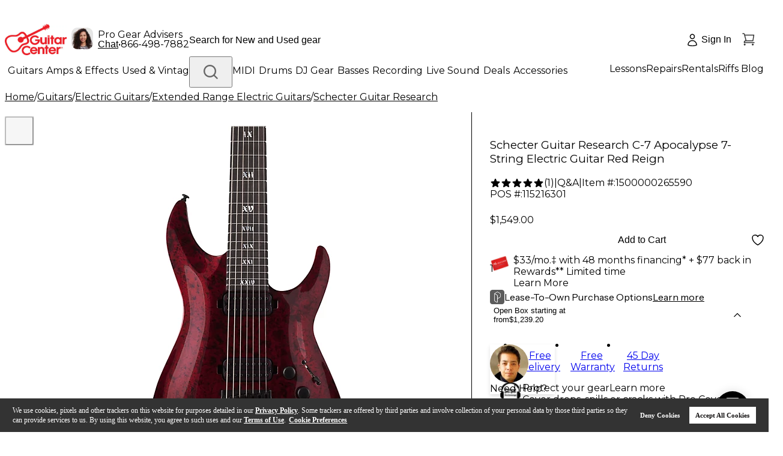

--- FILE ---
content_type: application/javascript; charset=UTF-8
request_url: https://www.guitarcenter.com/_next/static/chunks/webpack-8ff8c67717ca5d50.js
body_size: 4463
content:
!function(){"use strict";var e,t,c,a,n,f,d,r,b,s,u,i,o={},l={};function h(e){var t=l[e];if(void 0!==t)return t.exports;var c=l[e]={id:e,loaded:!1,exports:{}},a=!0;try{o[e].call(c.exports,c,c.exports,h),a=!1}finally{a&&delete l[e]}return c.loaded=!0,c.exports}h.m=o,e=[],h.O=function(t,c,a,n){if(c){n=n||0;for(var f=e.length;f>0&&e[f-1][2]>n;f--)e[f]=e[f-1];e[f]=[c,a,n];return}for(var d=1/0,f=0;f<e.length;f++){for(var c=e[f][0],a=e[f][1],n=e[f][2],r=!0,b=0;b<c.length;b++)d>=n&&Object.keys(h.O).every(function(e){return h.O[e](c[b])})?c.splice(b--,1):(r=!1,n<d&&(d=n));if(r){e.splice(f--,1);var s=a();void 0!==s&&(t=s)}}return t},h.n=function(e){var t=e&&e.__esModule?function(){return e.default}:function(){return e};return h.d(t,{a:t}),t},c=Object.getPrototypeOf?function(e){return Object.getPrototypeOf(e)}:function(e){return e.__proto__},h.t=function(e,a){if(1&a&&(e=this(e)),8&a||"object"==typeof e&&e&&(4&a&&e.__esModule||16&a&&"function"==typeof e.then))return e;var n=Object.create(null);h.r(n);var f={};t=t||[null,c({}),c([]),c(c)];for(var d=2&a&&e;"object"==typeof d&&!~t.indexOf(d);d=c(d))Object.getOwnPropertyNames(d).forEach(function(t){f[t]=function(){return e[t]}});return f.default=function(){return e},h.d(n,f),n},h.d=function(e,t){for(var c in t)h.o(t,c)&&!h.o(e,c)&&Object.defineProperty(e,c,{enumerable:!0,get:t[c]})},h.f={},h.e=function(e){return Promise.all(Object.keys(h.f).reduce(function(t,c){return h.f[c](e,t),t},[]))},h.u=function(e){return 6577===e?"static/chunks/6577-f64e6c512a033b78.js":1551===e?"static/chunks/1551-401a30cc7da349ec.js":9529===e?"static/chunks/9529-08f9c17d7a1606a1.js":7890===e?"static/chunks/7890-782906f0871057ff.js":8517===e?"static/chunks/8517-6c17744c98feb8d4.js":324===e?"static/chunks/324-4ad6f16905ebc984.js":535===e?"static/chunks/535-03d1250bd569724d.js":6511===e?"static/chunks/6511-3e3cbc6fb7745ff0.js":814===e?"static/chunks/814-78ecd2924dd497a1.js":6866===e?"static/chunks/6866-e098f4d0d1eb79a2.js":199===e?"static/chunks/199-2fa489bfa8f3ed57.js":9126===e?"static/chunks/9126-5d9da7b3b899f792.js":9758===e?"static/chunks/9758-5fbc8e3b7e49699c.js":1141===e?"static/chunks/1141-472c82f40bb9aaaa.js":5026===e?"static/chunks/5026-cf584fb2f71793c2.js":2454===e?"static/chunks/2454-3be58cafadbebe1b.js":5309===e?"static/chunks/5309-314882d7e58d8828.js":5113===e?"static/chunks/5113-08cdc64a16a898cc.js":4593===e?"static/chunks/4593-bc7c7bf9c89ce52b.js":7449===e?"static/chunks/7449-b860a897c6e6e38e.js":4694===e?"static/chunks/4694-16132a080046a82a.js":534===e?"static/chunks/534-44312423a0b055b9.js":6473===e?"static/chunks/6473-cd213433fb7e4cb7.js":4213===e?"static/chunks/4213-00a8ca20441e176f.js":2859===e?"static/chunks/2859-1d3ec2cfdfe0b410.js":1627===e?"static/chunks/1627-74e968e58ee5ae31.js":1102===e?"static/chunks/1102-5461e54b583c052b.js":8117===e?"static/chunks/8117-621e865b0ccf4d63.js":5928===e?"static/chunks/5928-d9dff3347df5f1b8.js":9225===e?"static/chunks/9225-b79638029f5bc8e3.js":8143===e?"static/chunks/8143-6a194fccec90dbd8.js":1471===e?"static/chunks/1471-e746dcdd9eb23a13.js":9213===e?"static/chunks/9213-b146806eae75759b.js":"static/chunks/"+(({3164:"f6ef2be3",4866:"ui-message",5533:"checkout-alert",6643:"8e46a4a0"})[e]||e)+"."+({200:"59b8a12942030c05",310:"9da4ce89cd5aa814",312:"51f8ecdf2338c831",353:"8459ef7674d9f6a7",408:"ec5ca2fa5595357f",594:"5de14e77dbf72315",619:"4b4cf378a3120c53",683:"ffac18be920fdea0",704:"fa071e9a61ba9319",777:"ab2715eef84fcfb2",836:"d94d3d0c40a1ea01",838:"a14cad0172b5eaa2",946:"0e8689384de7663f",989:"25311de1f3050d91",1045:"851cf8eb63fb4c44",1082:"402c227cf55f751d",1108:"c81e9b25c87f1d98",1150:"28aea82cab90d2db",1182:"9639d26cf17b8480",1328:"88e8fc2038b6840f",1389:"8e53aa96c2d9af3a",1406:"5707bf5f5e00e5fb",1464:"6f28c118df0762dc",1553:"18fe6b506764af7b",1558:"a8c9e3ce7fc09299",1782:"66630316a6dcab77",1861:"2a471152c1fe906d",1904:"a5b53b6b7e15cc03",1986:"7544db0cc6884145",2131:"236648379d51c5ea",2145:"ca5d3ba639304115",2442:"329803d3ac320318",2640:"1ff18905291512f4",2729:"2d55ed64e9593081",2862:"f671e2dabff19473",2916:"076bb3adf3fc8fd3",3093:"83006cd00545ac4c",3121:"d5c7ee35f2ef98b7",3164:"0813c20fac920525",3182:"4bf00bd6676436c7",3388:"91f27295585df4a4",3522:"781aebf9c41985d9",3678:"3529761fccbc00b2",3732:"93f3a399e58eb718",3776:"c9de88c255608abb",3857:"8137c8e2d57d32bc",3983:"09c1697dffefda29",4007:"14bfc3a280e993fd",4182:"67ec3c92a3777fcf",4192:"2adba0ff0845ea54",4193:"4c5bd948c2b98edf",4362:"c8fe9c54bcfde0c5",4647:"42b273ae799bc06b",4866:"f47b37ed5cfd5c39",4946:"b4f12b1948fc9007",4978:"967b23a16c7f1239",5022:"561b2daf3c648eb3",5101:"f1590872d65b2ff7",5237:"e4514c87a43ab29c",5250:"c53f56635f9008f5",5347:"f2b04b701d071d63",5523:"ee6898b05d1055c4",5533:"28b24fc74f713392",5615:"9103edd19cfba6c3",5655:"ade7cb70969ea0e4",5857:"e8fa01c03f1d4ff3",6071:"400c52393575ffe1",6167:"fd276301e126d937",6184:"bd3847cd17b953c7",6200:"5f13c190ef22aa6c",6204:"99024d68374300c3",6290:"d53fe9d4be955d82",6399:"62e47b9a511d3164",6555:"44eb28bab4eb78bb",6629:"7ca05d5b6068bcec",6643:"d4318d012294561f",6721:"c52cd2e81b6f50fc",6856:"d4f57c16850981b6",6905:"35afe48c247359b8",6911:"343f639aea270596",6917:"53f65d4e4cb56eba",6999:"c3a6f985dec5f976",7153:"affa4306f37e0d49",7176:"d35228f14a8109ad",7196:"ae6db8b20568d5ea",7489:"5c0f66b94ef2cc02",7576:"53673d929ef406dc",7646:"af2af681cec5613d",7840:"da935e971f80aee5",7862:"0caca02c4df3d3e2",7896:"1588347b89afca05",7968:"78070f20032570fe",7983:"030933aa9afd1d0a",8008:"7845f6c9895dbe3c",8066:"2ecf7a84b67d52d0",8266:"395a1452c1d1f09a",8506:"568648bd48bf2d75",8546:"ffcbbfe7ada2e8b7",8631:"4190abaea09c6365",8692:"fbe3805cccd3974e",8824:"146c4ece2feceeac",8908:"b8ef74dd89892762",8913:"faab15fca5b31692",9189:"f7895daf4f1595a6",9214:"e773d3785088055f",9248:"66dacd2bcc6af933",9360:"67bb5018345a38ac",9372:"eee7bfe4efc850cf",9532:"52a195cab77d0c03",9576:"9a908c5e5ac7595f",9605:"427ca87422469d7c",9737:"6a00533ad7c984ef",9755:"9aeab384ffa51fe5",9826:"77e0523c3458d36c",9879:"e88bde58adf2986e",9986:"a5b84c9a300d7dac",9998:"9a51b70bfca4514e"})[e]+".js"},h.miniCssF=function(e){return"static/css/"+({200:"c708c6bffcf5630a",6917:"6bdb8f8f3cbeb297"})[e]+".css"},h.g=function(){if("object"==typeof globalThis)return globalThis;try{return this||Function("return this")()}catch(e){if("object"==typeof window)return window}}(),h.o=function(e,t){return Object.prototype.hasOwnProperty.call(e,t)},a={},n="_N_E:",h.l=function(e,t,c,f){if(a[e]){a[e].push(t);return}if(void 0!==c)for(var d,r,b=document.getElementsByTagName("script"),s=0;s<b.length;s++){var u=b[s];if(u.getAttribute("src")==e||u.getAttribute("data-webpack")==n+c){d=u;break}}d||(r=!0,(d=document.createElement("script")).charset="utf-8",d.timeout=120,h.nc&&d.setAttribute("nonce",h.nc),d.setAttribute("data-webpack",n+c),d.src=h.tu(e)),a[e]=[t];var i=function(t,c){d.onerror=d.onload=null,clearTimeout(o);var n=a[e];if(delete a[e],d.parentNode&&d.parentNode.removeChild(d),n&&n.forEach(function(e){return e(c)}),t)return t(c)},o=setTimeout(i.bind(null,void 0,{type:"timeout",target:d}),12e4);d.onerror=i.bind(null,d.onerror),d.onload=i.bind(null,d.onload),r&&document.head.appendChild(d)},h.r=function(e){"undefined"!=typeof Symbol&&Symbol.toStringTag&&Object.defineProperty(e,Symbol.toStringTag,{value:"Module"}),Object.defineProperty(e,"__esModule",{value:!0})},h.nmd=function(e){return e.paths=[],e.children||(e.children=[]),e},h.tt=function(){return void 0===f&&(f={createScriptURL:function(e){return e}},"undefined"!=typeof trustedTypes&&trustedTypes.createPolicy&&(f=trustedTypes.createPolicy("nextjs#bundler",f))),f},h.tu=function(e){return h.tt().createScriptURL(e)},h.p="/_next/",d=function(e,t,c,a){var n=document.createElement("link");return n.rel="stylesheet",n.type="text/css",n.onerror=n.onload=function(f){if(n.onerror=n.onload=null,"load"===f.type)c();else{var d=f&&("load"===f.type?"missing":f.type),r=f&&f.target&&f.target.href||t,b=Error("Loading CSS chunk "+e+" failed.\n("+r+")");b.code="CSS_CHUNK_LOAD_FAILED",b.type=d,b.request=r,n.parentNode.removeChild(n),a(b)}},n.href=t,document.head.appendChild(n),n},r=function(e,t){for(var c=document.getElementsByTagName("link"),a=0;a<c.length;a++){var n=c[a],f=n.getAttribute("data-href")||n.getAttribute("href");if("stylesheet"===n.rel&&(f===e||f===t))return n}for(var d=document.getElementsByTagName("style"),a=0;a<d.length;a++){var n=d[a],f=n.getAttribute("data-href");if(f===e||f===t)return n}},b={2272:0},h.f.miniCss=function(e,t){b[e]?t.push(b[e]):0!==b[e]&&({200:1,6917:1})[e]&&t.push(b[e]=new Promise(function(t,c){var a=h.miniCssF(e),n=h.p+a;if(r(a,n))return t();d(e,n,t,c)}).then(function(){b[e]=0},function(t){throw delete b[e],t}))},s={2272:0},h.f.j=function(e,t){var c=h.o(s,e)?s[e]:void 0;if(0!==c){if(c)t.push(c[2]);else if(/^(200|2272|6917)$/.test(e))s[e]=0;else{var a=new Promise(function(t,a){c=s[e]=[t,a]});t.push(c[2]=a);var n=h.p+h.u(e),f=Error();h.l(n,function(t){if(h.o(s,e)&&(0!==(c=s[e])&&(s[e]=void 0),c)){var a=t&&("load"===t.type?"missing":t.type),n=t&&t.target&&t.target.src;f.message="Loading chunk "+e+" failed.\n("+a+": "+n+")",f.name="ChunkLoadError",f.type=a,f.request=n,c[1](f)}},"chunk-"+e,e)}}},h.O.j=function(e){return 0===s[e]},u=function(e,t){var c,a,n=t[0],f=t[1],d=t[2],r=0;if(n.some(function(e){return 0!==s[e]})){for(c in f)h.o(f,c)&&(h.m[c]=f[c]);if(d)var b=d(h)}for(e&&e(t);r<n.length;r++)a=n[r],h.o(s,a)&&s[a]&&s[a][0](),s[a]=0;return h.O(b)},(i=self.webpackChunk_N_E=self.webpackChunk_N_E||[]).forEach(u.bind(null,0)),i.push=u.bind(null,i.push.bind(i)),h.nc=void 0}();

--- FILE ---
content_type: application/javascript
request_url: https://www.guitarcenter.com/rwHnTekdE/6/vTCT7Nqg/OG7NpQNhGr0D8LEOm5/aT9EJ2E8Bg/fn/dXbHRgKFsB
body_size: 173009
content:
(function(){if(typeof Array.prototype.entries!=='function'){Object.defineProperty(Array.prototype,'entries',{value:function(){var index=0;const array=this;return {next:function(){if(index<array.length){return {value:[index,array[index++]],done:false};}else{return {done:true};}},[Symbol.iterator]:function(){return this;}};},writable:true,configurable:true});}}());(function(){nR();f1w();Etw();var Dz=function(ZO,PG){return ZO>PG;};var Vk=function(){var DA;if(typeof OJ["window"]["XMLHttpRequest"]!=='undefined'){DA=new (OJ["window"]["XMLHttpRequest"])();}else if(typeof OJ["window"]["XDomainRequest"]!=='undefined'){DA=new (OJ["window"]["XDomainRequest"])();DA["onload"]=function(){this["readyState"]=4;if(this["onreadystatechange"] instanceof OJ["Function"])this["onreadystatechange"]();};}else{DA=new (OJ["window"]["ActiveXObject"])('Microsoft.XMLHTTP');}if(typeof DA["withCredentials"]!=='undefined'){DA["withCredentials"]=true;}return DA;};var xA=function(){return LE.apply(this,[Zl,arguments]);};var ZG=function(){if(OJ["Date"]["now"]&&typeof OJ["Date"]["now"]()==='number'){return OJ["Math"]["round"](OJ["Date"]["now"]()/1000);}else{return OJ["Math"]["round"](+new (OJ["Date"])()/1000);}};var x1=function(){return (vq.sjs_se_global_subkey?vq.sjs_se_global_subkey.push(EQ):vq.sjs_se_global_subkey=[EQ])&&vq.sjs_se_global_subkey;};var dL=function(PH,MT){return PH!==MT;};function Etw(){Sd=Dr+Zl*Ur,sF=ZR+CY*Ur+ZR*Ur*Ur,gA=H1+CY*Ur+Ej*Ur*Ur+Ur*Ur*Ur,X4=IS+Ej*Ur,Aw=jS+H1*Ur+IS*Ur*Ur+Ur*Ur*Ur,fq=jS+ZR*Ur+Ur*Ur,nG=Hl+Dr*Ur+H1*Ur*Ur+Ur*Ur*Ur,HW=IS+IS*Ur+CY*Ur*Ur+Ur*Ur*Ur,JT=CY+nw*Ur+Dr*Ur*Ur+Ur*Ur*Ur,xz=Hl+Ej*Ur+Dr*Ur*Ur+Ur*Ur*Ur,Zd=CY+Hl*Ur+Ej*Ur*Ur,WQ=Dr+IS*Ur+Dr*Ur*Ur+Ur*Ur*Ur,Dk=IS+IS*Ur+H1*Ur*Ur,EU=IS+Zl*Ur+ZR*Ur*Ur,OU=Ej+nw*Ur+nw*Ur*Ur,fT=CY+CY*Ur+ZR*Ur*Ur+Ur*Ur*Ur,l1=H1+H1*Ur,kR=CY+Dr*Ur,WO=Ej+H1*Ur+Ur*Ur+Ur*Ur*Ur,dH=Zl+Dr*Ur+H1*Ur*Ur+Ur*Ur*Ur,hT=nw+H1*Ur+H1*Ur*Ur+Ur*Ur*Ur,EL=Ej+ZR*Ur+Hl*Ur*Ur+Ur*Ur*Ur,F7=H1+H1*Ur+Ur*Ur+Ur*Ur*Ur,V0=Ej+Zl*Ur+Ur*Ur,wD=Dr+H1*Ur+Dr*Ur*Ur,tp=jS+nw*Ur+Dr*Ur*Ur+Ur*Ur*Ur,X8=Dr+Hl*Ur+IS*Ur*Ur+Ur*Ur*Ur,Ss=Hl+H1*Ur+Dr*Ur*Ur,tS=jS+H1*Ur+CY*Ur*Ur,zK=CY+Ur+Ej*Ur*Ur+Ur*Ur*Ur,YF=CY+CY*Ur,Zq=Hl+Dr*Ur+Ur*Ur,N0=Zl+CY*Ur+Hl*Ur*Ur,Mj=Hl+Zl*Ur+nw*Ur*Ur,Q8=IS+IS*Ur+Ur*Ur+Ur*Ur*Ur,qT=Dr+Hl*Ur+nw*Ur*Ur+Ur*Ur*Ur,ET=Hl+Ur+CY*Ur*Ur,vz=Ej+IS*Ur+ZR*Ur*Ur+Ur*Ur*Ur,fd=Ej+Dr*Ur+Ej*Ur*Ur,ww=CY+nw*Ur+Hl*Ur*Ur,UJ=H1+IS*Ur+CY*Ur*Ur,Ww=H1+Ur+Dr*Ur*Ur,I4=Hl+nw*Ur+nw*Ur*Ur,zG=Dr+Ej*Ur+IS*Ur*Ur+Ur*Ur*Ur,En=H1+nw*Ur+nw*Ur*Ur+Ur*Ur*Ur,JK=Zl+Dr*Ur+nw*Ur*Ur+Ur*Ur*Ur,vP=Dr+CY*Ur+CY*Ur*Ur+Ur*Ur*Ur,j7=ZR+IS*Ur+IS*Ur*Ur+Ur*Ur*Ur,XO=Zl+IS*Ur+Ur*Ur+Ur*Ur*Ur,pQ=nw+ZR*Ur+H1*Ur*Ur+Ur*Ur*Ur,Ik=nw+Ur+CY*Ur*Ur+Ur*Ur*Ur,VD=Ej+Ur+ZR*Ur*Ur,Bt=ZR+H1*Ur+Ur*Ur+Ur*Ur*Ur,cH=H1+Hl*Ur+IS*Ur*Ur+Ur*Ur*Ur,zE=Zl+Ej*Ur+Dr*Ur*Ur+Ur*Ur*Ur,vd=Hl+H1*Ur+Ur*Ur,pJ=H1+H1*Ur+CY*Ur*Ur,HD=Ej+Hl*Ur+Ej*Ur*Ur,KO=H1+CY*Ur+H1*Ur*Ur+Ur*Ur*Ur,cq=CY+H1*Ur,n8=Dr+Zl*Ur+Dr*Ur*Ur+Ur*Ur*Ur,qp=jS+Dr*Ur+IS*Ur*Ur+Ur*Ur*Ur,ds=Hl+Dr*Ur+CY*Ur*Ur,PR=Dr+Ur+Dr*Ur*Ur+Ur*Ur*Ur,Vp=CY+ZR*Ur+Hl*Ur*Ur+Ur*Ur*Ur,Or=jS+IS*Ur+ZR*Ur*Ur,FH=Zl+Dr*Ur+Ej*Ur*Ur+Ur*Ur*Ur,Lz=ZR+Zl*Ur+IS*Ur*Ur+Ur*Ur*Ur,gn=Dr+Ej*Ur+Ej*Ur*Ur+Ur*Ur*Ur,AP=IS+H1*Ur+Ej*Ur*Ur+Ur*Ur*Ur,Tn=Ej+ZR*Ur+IS*Ur*Ur+Ur*Ur*Ur,sn=Zl+ZR*Ur+Ur*Ur+Ur*Ur*Ur,zU=Ej+nw*Ur,E4=Dr+ZR*Ur+nw*Ur*Ur+Ur*Ur*Ur,tO=IS+CY*Ur+CY*Ur*Ur+Ur*Ur*Ur,xH=Dr+Dr*Ur+nw*Ur*Ur+Ur*Ur*Ur,ss=nw+Ur+Ur*Ur+Ur*Ur*Ur,VT=jS+Zl*Ur+Hl*Ur*Ur,Cw=Zl+Ur,vE=Dr+IS*Ur+IS*Ur*Ur+Ur*Ur*Ur,gO=nw+CY*Ur+IS*Ur*Ur+Ur*Ur*Ur,FK=CY+CY*Ur+Ej*Ur*Ur+Ur*Ur*Ur,PJ=H1+ZR*Ur+Ej*Ur*Ur,jn=CY+IS*Ur+CY*Ur*Ur+Ur*Ur*Ur,OK=Ej+Hl*Ur+H1*Ur*Ur+Ur*Ur*Ur,J0=jS+IS*Ur+Hl*Ur*Ur,wR=jS+ZR*Ur,sU=Dr+nw*Ur,jD=Zl+ZR*Ur+Ej*Ur*Ur,TP=Dr+Hl*Ur+ZR*Ur*Ur+Ur*Ur*Ur,Rp=Dr+Ej*Ur+nw*Ur*Ur+Ur*Ur*Ur,ZD=nw+nw*Ur+CY*Ur*Ur,hk=Hl+CY*Ur+IS*Ur*Ur+Ur*Ur*Ur,LY=Hl+Zl*Ur+Hl*Ur*Ur,Uw=CY+H1*Ur+nw*Ur*Ur,DT=Ej+Dr*Ur+nw*Ur*Ur+Ur*Ur*Ur,kG=IS+nw*Ur+ZR*Ur*Ur+Ur*Ur*Ur,sH=Zl+Ur+Zl*Ur*Ur+Ur*Ur*Ur,Nw=Dr+CY*Ur+ZR*Ur*Ur,mj=Hl+H1*Ur+Hl*Ur*Ur,Xn=Hl+Ej*Ur+Ur*Ur+Ur*Ur*Ur,Nn=ZR+ZR*Ur+ZR*Ur*Ur+Ur*Ur*Ur,BT=IS+CY*Ur+Ur*Ur,OW=ZR+Dr*Ur+IS*Ur*Ur+Ur*Ur*Ur,YG=IS+CY*Ur+IS*Ur*Ur+Ur*Ur*Ur,jd=jS+Ur+CY*Ur*Ur,FF=Zl+CY*Ur+nw*Ur*Ur,HU=Ej+Ur+Ej*Ur*Ur,Tl=nw+Hl*Ur+ZR*Ur*Ur,DO=IS+Dr*Ur+IS*Ur*Ur+Ur*Ur*Ur,p4=nw+Hl*Ur,tq=Zl+Ej*Ur+Hl*Ur*Ur+Ur*Ur*Ur,gk=ZR+ZR*Ur+IS*Ur*Ur+Ur*Ur*Ur,mS=Zl+Ej*Ur+Dr*Ur*Ur,Jd=nw+Dr*Ur+ZR*Ur*Ur,zL=ZR+Ej*Ur+Hl*Ur*Ur+Ur*Ur*Ur,T7=Zl+Ej*Ur+nw*Ur*Ur+Ur*Ur*Ur,fY=ZR+Hl*Ur+Ej*Ur*Ur,C8=ZR+ZR*Ur+nw*Ur*Ur,XP=H1+CY*Ur+Hl*Ur*Ur+Ur*Ur*Ur,NE=jS+Hl*Ur+IS*Ur*Ur+Ur*Ur*Ur,lz=CY+nw*Ur+IS*Ur*Ur+Ur*Ur*Ur,ld=Zl+IS*Ur+CY*Ur*Ur+Ur*Ur*Ur,gF=IS+ZR*Ur+Dr*Ur*Ur,bD=CY+nw*Ur+Ur*Ur,UF=nw+ZR*Ur+nw*Ur*Ur+Ur*Ur*Ur,pq=H1+CY*Ur+CY*Ur*Ur,UT=jS+H1*Ur+Ej*Ur*Ur+Ur*Ur*Ur,AF=CY+Zl*Ur+nw*Ur*Ur+Ur*Ur*Ur,pt=H1+IS*Ur+H1*Ur*Ur+Ur*Ur*Ur,CD=Zl+H1*Ur,Wt=IS+H1*Ur+Ur*Ur+Ur*Ur*Ur,vK=H1+nw*Ur+Ej*Ur*Ur+Ur*Ur*Ur,xQ=Hl+IS*Ur+CY*Ur*Ur+Ur*Ur*Ur,vD=Dr+ZR*Ur+Dr*Ur*Ur,Z=jS+Ej*Ur,YA=Dr+Ej*Ur+H1*Ur*Ur+Ur*Ur*Ur,n4=CY+Ej*Ur+CY*Ur*Ur,E1=Hl+Dr*Ur+Dr*Ur*Ur,W0=nw+Dr*Ur+Dr*Ur*Ur,bp=Dr+CY*Ur+Ur*Ur+Ur*Ur*Ur,UE=Hl+ZR*Ur+ZR*Ur*Ur+Ur*Ur*Ur,DH=Ej+Zl*Ur+Ur*Ur+Ur*Ur*Ur,bK=ZR+Ej*Ur+Ur*Ur+Ur*Ur*Ur,xJ=IS+Hl*Ur+Ej*Ur*Ur,GE=H1+H1*Ur+Dr*Ur*Ur+Ur*Ur*Ur,Gn=nw+IS*Ur+Hl*Ur*Ur+Ur*Ur*Ur,fH=H1+IS*Ur+Ur*Ur+Ur*Ur*Ur,UG=Dr+Hl*Ur+Dr*Ur*Ur+Ur*Ur*Ur,XR=CY+Zl*Ur+nw*Ur*Ur,Et=Hl+Ur+Ej*Ur*Ur+Ur*Ur*Ur,nj=Zl+Dr*Ur+Dr*Ur*Ur,Ds=Dr+Zl*Ur+Hl*Ur*Ur,mF=Zl+Dr*Ur,Wp=jS+Ej*Ur+Ur*Ur+Ur*Ur*Ur,f1=Dr+Dr*Ur+Ej*Ur*Ur,NF=Dr+Hl*Ur,cW=Ej+Ur+Dr*Ur*Ur+Ur*Ur*Ur,N4=ZR+Hl*Ur+Hl*Ur*Ur,gU=Dr+H1*Ur+ZR*Ur*Ur,D7=CY+Zl*Ur+ZR*Ur*Ur+Ur*Ur*Ur,lY=Hl+Ur+nw*Ur*Ur,br=Ej+CY*Ur+IS*Ur*Ur+Ur*Ur*Ur,Qs=CY+ZR*Ur,WD=Hl+H1*Ur+nw*Ur*Ur,rs=Ej+Zl*Ur+ZR*Ur*Ur,GS=H1+Hl*Ur+CY*Ur*Ur,dw=Dr+IS*Ur+Hl*Ur*Ur,wQ=H1+IS*Ur+Dr*Ur*Ur+Ur*Ur*Ur,rU=H1+Dr*Ur+Ur*Ur,M7=CY+CY*Ur+Ur*Ur+Ur*Ur*Ur,q4=Ej+Zl*Ur+Ej*Ur*Ur+Ur*Ur*Ur,XL=H1+Dr*Ur+Dr*Ur*Ur+Ur*Ur*Ur,rn=ZR+Ur+Dr*Ur*Ur+Ur*Ur*Ur,IO=IS+ZR*Ur+ZR*Ur*Ur,Dj=CY+Ur+Dr*Ur*Ur,FL=Zl+Ur+Dr*Ur*Ur+Ur*Ur*Ur,Ht=ZR+Hl*Ur+ZR*Ur*Ur+Ur*Ur*Ur,sp=CY+Ej*Ur+CY*Ur*Ur+Ur*Ur*Ur,Ln=jS+ZR*Ur+Hl*Ur*Ur+Ur*Ur*Ur,JE=jS+H1*Ur+H1*Ur*Ur+Ur*Ur*Ur,O8=Zl+Dr*Ur+CY*Ur*Ur+Ur*Ur*Ur,sG=Zl+Hl*Ur+Ej*Ur*Ur+Ur*Ur*Ur,kT=jS+CY*Ur+Hl*Ur*Ur+Ur*Ur*Ur,qk=CY+ZR*Ur+IS*Ur*Ur+Ur*Ur*Ur,qj=Hl+Zl*Ur+Ej*Ur*Ur,zj=H1+Zl*Ur+Hl*Ur*Ur+Ur*Ur*Ur,vO=jS+IS*Ur+Ej*Ur*Ur+Ur*Ur*Ur,FW=CY+Dr*Ur+ZR*Ur*Ur+Ur*Ur*Ur,BD=IS+nw*Ur+ZR*Ur*Ur,mH=Zl+CY*Ur+Dr*Ur*Ur+Ur*Ur*Ur,Hd=Hl+Dr*Ur,sl=Zl+Hl*Ur,zA=ZR+nw*Ur+H1*Ur*Ur+Ur*Ur*Ur,G7=nw+nw*Ur+IS*Ur*Ur+Ur*Ur*Ur,QW=Hl+ZR*Ur+Ej*Ur*Ur+Ur*Ur*Ur,lt=Ej+Zl*Ur+Hl*Ur*Ur+Ur*Ur*Ur,ZS=IS+IS*Ur+Hl*Ur*Ur,Er=Dr+Dr*Ur+ZR*Ur*Ur,Zk=Dr+Dr*Ur+IS*Ur*Ur+Ur*Ur*Ur,Ir=H1+Ej*Ur+nw*Ur*Ur,RL=nw+ZR*Ur+Ur*Ur+Ur*Ur*Ur,lG=Hl+Ur+IS*Ur*Ur+Ur*Ur*Ur,T8=IS+Ur+Ur*Ur+Ur*Ur*Ur,tJ=jS+Ur+Ur*Ur,qL=CY+H1*Ur+Hl*Ur*Ur+Ur*Ur*Ur,AW=ZR+Zl*Ur+Ej*Ur*Ur+Ur*Ur*Ur,YU=nw+Hl*Ur+Dr*Ur*Ur,RE=jS+Dr*Ur+Dr*Ur*Ur+Ur*Ur*Ur,PQ=nw+Dr*Ur+Ur*Ur+Ur*Ur*Ur,f8=ZR+H1*Ur+Hl*Ur*Ur+Ur*Ur*Ur,vn=Zl+H1*Ur+IS*Ur*Ur+Ur*Ur*Ur,kO=IS+H1*Ur+Zl*Ur*Ur+Ur*Ur*Ur,NA=H1+Dr*Ur+IS*Ur*Ur+Ur*Ur*Ur,Fk=Hl+Zl*Ur+nw*Ur*Ur+Ur*Ur*Ur,Vn=nw+nw*Ur+Ur*Ur+Ur*Ur*Ur,In=Dr+Ur+H1*Ur*Ur+Ur*Ur*Ur,hP=CY+H1*Ur+Ej*Ur*Ur+Ur*Ur*Ur,zk=Zl+Dr*Ur+IS*Ur*Ur+Ur*Ur*Ur,nE=jS+Ej*Ur+nw*Ur*Ur+Ur*Ur*Ur,x4=Zl+Hl*Ur+CY*Ur*Ur,pn=CY+Dr*Ur+Dr*Ur*Ur+Ur*Ur*Ur,Bp=ZR+ZR*Ur+Dr*Ur*Ur,hl=Ej+Ej*Ur+Ur*Ur,JW=jS+Zl*Ur+ZR*Ur*Ur+Ur*Ur*Ur,Ys=Ej+Ur+Hl*Ur*Ur,Bw=H1+Dr*Ur+H1*Ur*Ur+Ur*Ur*Ur,tt=Zl+nw*Ur+Dr*Ur*Ur+Ur*Ur*Ur,TT=CY+IS*Ur+Dr*Ur*Ur+Ur*Ur*Ur,bn=Ej+Zl*Ur+IS*Ur*Ur+Ur*Ur*Ur,lK=Zl+Ur+Ur*Ur+Ur*Ur*Ur,DF=H1+IS*Ur+Ur*Ur,Tz=H1+Dr*Ur+Hl*Ur*Ur+Hl*Ur*Ur*Ur,nK=nw+ZR*Ur+Hl*Ur*Ur+Ur*Ur*Ur,NH=ZR+Hl*Ur+IS*Ur*Ur+Ur*Ur*Ur,Jq=jS+IS*Ur+CY*Ur*Ur,AJ=Ej+CY*Ur,Sz=Ej+H1*Ur+Ej*Ur*Ur+Ur*Ur*Ur,XH=IS+Ur+nw*Ur*Ur,wJ=H1+IS*Ur+Dr*Ur*Ur,QD=jS+ZR*Ur+Hl*Ur*Ur,QH=ZR+nw*Ur+Ur*Ur+Ur*Ur*Ur,fR=IS+CY*Ur+Ej*Ur*Ur,vJ=Hl+Ej*Ur,Rq=ZR+CY*Ur+nw*Ur*Ur,p8=jS+Ur+Dr*Ur*Ur+Ur*Ur*Ur,fO=Dr+nw*Ur+Dr*Ur*Ur+Ur*Ur*Ur,xE=nw+Zl*Ur+Dr*Ur*Ur+Ur*Ur*Ur,wS=IS+IS*Ur+CY*Ur*Ur,L8=CY+Zl*Ur+Ur*Ur+Ur*Ur*Ur,S8=Ej+Dr*Ur+Ej*Ur*Ur+Ur*Ur*Ur,WF=IS+H1*Ur+ZR*Ur*Ur,LH=jS+CY*Ur+Ej*Ur*Ur+Ur*Ur*Ur,SS=nw+Dr*Ur+Ej*Ur*Ur,mq=jS+H1*Ur+nw*Ur*Ur,lP=CY+IS*Ur+Hl*Ur*Ur+Ur*Ur*Ur,RA=IS+Hl*Ur+nw*Ur*Ur+Ur*Ur*Ur,QF=H1+Zl*Ur+Ej*Ur*Ur+Ur*Ur*Ur,MO=CY+Dr*Ur+Hl*Ur*Ur+Ur*Ur*Ur,wr=H1+Ej*Ur+ZR*Ur*Ur+Ur*Ur*Ur,wG=H1+nw*Ur+H1*Ur*Ur+Ur*Ur*Ur,Rn=jS+nw*Ur+nw*Ur*Ur+Ur*Ur*Ur,vk=jS+nw*Ur+Hl*Ur*Ur+Ur*Ur*Ur,Ek=nw+Dr*Ur+H1*Ur*Ur+Ur*Ur*Ur,FP=Zl+Zl*Ur+Hl*Ur*Ur+Ur*Ur*Ur,TK=ZR+Ej*Ur+Zl*Ur*Ur+Ur*Ur*Ur,B8=Hl+IS*Ur+Dr*Ur*Ur+Ur*Ur*Ur,kd=H1+nw*Ur,xl=ZR+IS*Ur+nw*Ur*Ur,Id=Zl+IS*Ur+Ur*Ur,Rs=jS+Ej*Ur+Ej*Ur*Ur,MG=Dr+H1*Ur+Ej*Ur*Ur+Ur*Ur*Ur,Jk=ZR+Ur+Hl*Ur*Ur+Ur*Ur*Ur,nO=Dr+Hl*Ur+Zl*Ur*Ur+Ur*Ur*Ur,Bk=Hl+CY*Ur+Zl*Ur*Ur+Ur*Ur*Ur,P4=nw+IS*Ur+Ur*Ur,H8=CY+ZR*Ur+Dr*Ur*Ur+Ur*Ur*Ur,P7=nw+Hl*Ur+Ur*Ur+Ur*Ur*Ur,zF=IS+Dr*Ur+ZR*Ur*Ur+Ur*Ur*Ur,kW=ZR+Ur+Ur*Ur+Ur*Ur*Ur,P0=nw+Ur+Ur*Ur,DW=Ej+nw*Ur+Ur*Ur+Ur*Ur*Ur,mP=Hl+Zl*Ur+Hl*Ur*Ur+Ur*Ur*Ur,gY=Ej+Dr*Ur+CY*Ur*Ur,JO=jS+Ej*Ur+Hl*Ur*Ur+Ur*Ur*Ur,b8=Zl+Ur+CY*Ur*Ur+Ur*Ur*Ur,SL=CY+Ej*Ur+IS*Ur*Ur+Ur*Ur*Ur,YL=ZR+IS*Ur+H1*Ur*Ur+Ur*Ur*Ur,Yz=jS+Ur+H1*Ur*Ur+Ur*Ur*Ur,YO=Hl+IS*Ur+Hl*Ur*Ur+Ur*Ur*Ur,LU=nw+IS*Ur+nw*Ur*Ur,cF=nw+H1*Ur+Ur*Ur,TL=ZR+CY*Ur+ZR*Ur*Ur+Ur*Ur*Ur,SJ=ZR+IS*Ur+Hl*Ur*Ur,wL=CY+Ur+Hl*Ur*Ur+Ur*Ur*Ur,Bs=H1+Zl*Ur+Dr*Ur*Ur,WY=Dr+Ej*Ur,U=H1+CY*Ur+ZR*Ur*Ur,tr=ZR+ZR*Ur+Hl*Ur*Ur,rK=jS+Zl*Ur+Ej*Ur*Ur+Ur*Ur*Ur,G0=Zl+Hl*Ur+Ur*Ur+Ur*Ur*Ur,mz=IS+Ur+ZR*Ur*Ur+Ur*Ur*Ur,mO=Ej+CY*Ur+CY*Ur*Ur+Ur*Ur*Ur,q7=H1+ZR*Ur+Hl*Ur*Ur+Ur*Ur*Ur,fl=nw+CY*Ur,Ij=CY+Hl*Ur+nw*Ur*Ur,Wj=Zl+CY*Ur+CY*Ur*Ur,Cj=CY+Ej*Ur+Hl*Ur*Ur,Lt=IS+Hl*Ur+H1*Ur*Ur+Ur*Ur*Ur,bP=Dr+Dr*Ur+Ur*Ur+Ur*Ur*Ur,s7=ZR+H1*Ur+Ej*Ur*Ur+Ur*Ur*Ur,FD=H1+H1*Ur+nw*Ur*Ur+Ur*Ur*Ur,vt=Zl+Ur+Ej*Ur*Ur+Ur*Ur*Ur,Rz=IS+nw*Ur+Ej*Ur*Ur+Ur*Ur*Ur,IY=Dr+Hl*Ur+Hl*Ur*Ur,zt=ZR+H1*Ur+IS*Ur*Ur+Ur*Ur*Ur,Y4=CY+ZR*Ur+Hl*Ur*Ur,nW=IS+H1*Ur+Hl*Ur*Ur+Ur*Ur*Ur,tD=IS+H1*Ur+nw*Ur*Ur,BF=CY+Ej*Ur+Dr*Ur*Ur,kt=H1+Ej*Ur+Ur*Ur+Ur*Ur*Ur,ZA=ZR+Dr*Ur+Dr*Ur*Ur+Ur*Ur*Ur,dn=Hl+Zl*Ur+Ej*Ur*Ur+Ur*Ur*Ur,D=ZR+CY*Ur+Dr*Ur*Ur+Ur*Ur*Ur,WA=Hl+nw*Ur+Dr*Ur*Ur+Ur*Ur*Ur,vH=Ej+H1*Ur+Hl*Ur*Ur,U1=Ej+CY*Ur+Dr*Ur*Ur,bj=Ej+Ej*Ur,WK=Hl+H1*Ur+IS*Ur*Ur+Ur*Ur*Ur,xs=nw+H1*Ur+nw*Ur*Ur,Pz=CY+Dr*Ur+Ur*Ur+Ur*Ur*Ur,dd=CY+Dr*Ur+CY*Ur*Ur+Ur*Ur*Ur,It=H1+Dr*Ur+Hl*Ur*Ur+Ur*Ur*Ur,s4=Dr+ZR*Ur,XE=Dr+Hl*Ur+Ej*Ur*Ur+Ur*Ur*Ur,xD=CY+Zl*Ur+Dr*Ur*Ur,vr=IS+H1*Ur+Ur*Ur,WT=ZR+nw*Ur+ZR*Ur*Ur+Ur*Ur*Ur,Cq=ZR+ZR*Ur+Ur*Ur,xq=nw+Dr*Ur+nw*Ur*Ur,pF=jS+Zl*Ur+Ur*Ur,jr=H1+ZR*Ur+Dr*Ur*Ur,Gl=IS+H1*Ur+Ej*Ur*Ur,Tp=Zl+ZR*Ur+nw*Ur*Ur+Ur*Ur*Ur,fz=IS+Dr*Ur+Ur*Ur+Ur*Ur*Ur,rw=IS+CY*Ur+CY*Ur*Ur,Zn=Zl+Ur+ZR*Ur*Ur+Ur*Ur*Ur,EH=nw+CY*Ur+Ej*Ur*Ur+Ur*Ur*Ur,bw=Dr+Ej*Ur+CY*Ur*Ur,D8=jS+Ur+ZR*Ur*Ur+Ur*Ur*Ur,f4=Zl+ZR*Ur+Dr*Ur*Ur,KS=Ej+Dr*Ur+Dr*Ur*Ur,dS=IS+Dr*Ur,Kz=jS+Zl*Ur+Hl*Ur*Ur+Ur*Ur*Ur,hs=Ej+CY*Ur+CY*Ur*Ur,ck=H1+IS*Ur+IS*Ur*Ur+Ur*Ur*Ur,F0=nw+Zl*Ur+Dr*Ur*Ur,VH=nw+IS*Ur+ZR*Ur*Ur+Ur*Ur*Ur,GP=IS+Ur+Hl*Ur*Ur+Ur*Ur*Ur,QK=Hl+Dr*Ur+Hl*Ur*Ur+Ur*Ur*Ur,pp=Dr+Hl*Ur+Ur*Ur+Ur*Ur*Ur,Gp=Hl+IS*Ur+ZR*Ur*Ur+Ur*Ur*Ur,nt=Hl+Ur+ZR*Ur*Ur+Ur*Ur*Ur,SK=jS+nw*Ur+Ur*Ur+Ur*Ur*Ur,Yq=jS+Ur+Dr*Ur*Ur,jQ=nw+Dr*Ur+nw*Ur*Ur+Ur*Ur*Ur,pG=IS+Ur+IS*Ur*Ur+Ur*Ur*Ur,WG=Ej+Dr*Ur+IS*Ur*Ur+Ur*Ur*Ur,hn=nw+Hl*Ur+Hl*Ur*Ur+Ur*Ur*Ur,Mq=nw+nw*Ur+nw*Ur*Ur,xP=CY+Ej*Ur+Dr*Ur*Ur+Ur*Ur*Ur,sR=Dr+IS*Ur+Ur*Ur,vl=Hl+H1*Ur+CY*Ur*Ur,Mp=Hl+nw*Ur+IS*Ur*Ur+Ur*Ur*Ur,B=Zl+nw*Ur+nw*Ur*Ur,fr=CY+Zl*Ur,hd=Dr+CY*Ur,Xr=ZR+Dr*Ur+Dr*Ur*Ur,r4=ZR+nw*Ur+nw*Ur*Ur,Zz=Zl+H1*Ur+Ur*Ur+Ur*Ur*Ur,cG=Dr+Hl*Ur+Hl*Ur*Ur+Ur*Ur*Ur,d8=CY+H1*Ur+CY*Ur*Ur+Ur*Ur*Ur,O=nw+H1*Ur,tL=jS+nw*Ur+IS*Ur*Ur+Ur*Ur*Ur,kQ=jS+H1*Ur+nw*Ur*Ur+Ur*Ur*Ur,NP=Zl+nw*Ur+Ej*Ur*Ur+Ur*Ur*Ur,sW=CY+Hl*Ur+Hl*Ur*Ur+Ur*Ur*Ur,Ez=nw+Ej*Ur+Ur*Ur+Ur*Ur*Ur,KA=IS+IS*Ur+H1*Ur*Ur+Ur*Ur*Ur,Lk=IS+Dr*Ur+CY*Ur*Ur+Ur*Ur*Ur,FT=jS+Hl*Ur+CY*Ur*Ur+Ur*Ur*Ur,cQ=Hl+Ej*Ur+IS*Ur*Ur+Ur*Ur*Ur,m0=ZR+Ej*Ur+Hl*Ur*Ur,CR=H1+nw*Ur+CY*Ur*Ur,Rk=Ej+H1*Ur+nw*Ur*Ur+Ur*Ur*Ur,cR=Hl+IS*Ur+ZR*Ur*Ur,l8=nw+CY*Ur+Dr*Ur*Ur+Ur*Ur*Ur,tA=Zl+Zl*Ur+Dr*Ur*Ur+Ur*Ur*Ur,jt=H1+Ur+nw*Ur*Ur+Ur*Ur*Ur,n7=Dr+Dr*Ur+Ur*Ur,KP=Zl+Hl*Ur+CY*Ur*Ur+Ur*Ur*Ur,R8=IS+Ej*Ur+nw*Ur*Ur+Ur*Ur*Ur,Dn=Dr+Zl*Ur+ZR*Ur*Ur+Ur*Ur*Ur,L7=H1+Zl*Ur+Ur*Ur+Ur*Ur*Ur,mQ=Zl+ZR*Ur+CY*Ur*Ur+Ur*Ur*Ur,jJ=Ej+Hl*Ur+Ej*Ur*Ur+Ej*Ur*Ur*Ur+ZR*Ur*Ur*Ur*Ur,JP=Dr+nw*Ur+Ur*Ur+Ur*Ur*Ur,H4=ZR+Ur+ZR*Ur*Ur,zJ=H1+Dr*Ur,q8=Dr+Ej*Ur+Dr*Ur*Ur+Ur*Ur*Ur,JH=Zl+Hl*Ur+IS*Ur*Ur+Ur*Ur*Ur,hU=nw+ZR*Ur+Dr*Ur*Ur,M1=Zl+Ej*Ur+H1*Ur*Ur+Ur*Ur*Ur,fG=CY+IS*Ur+Ur*Ur+Ur*Ur*Ur,g1=Zl+Hl*Ur+Ur*Ur,E8=jS+Ur+IS*Ur*Ur+Ur*Ur*Ur,Y7=ZR+Hl*Ur+Dr*Ur*Ur+Ur*Ur*Ur,MA=Ej+Ej*Ur+Dr*Ur*Ur+Ur*Ur*Ur,lT=H1+nw*Ur+Dr*Ur*Ur+Ur*Ur*Ur,zR=ZR+H1*Ur,Dp=Hl+Dr*Ur+IS*Ur*Ur+Ur*Ur*Ur,ps=H1+Zl*Ur+ZR*Ur*Ur,Qk=Zl+ZR*Ur+Dr*Ur*Ur+Ur*Ur*Ur,WU=nw+Ur+ZR*Ur*Ur,YH=Hl+Ej*Ur+Ej*Ur*Ur+Ur*Ur*Ur,GQ=ZR+H1*Ur+Dr*Ur*Ur+Ur*Ur*Ur,mn=Zl+Ej*Ur+IS*Ur*Ur+Ur*Ur*Ur,mt=Dr+IS*Ur+H1*Ur*Ur+Ur*Ur*Ur,Nt=Dr+Dr*Ur+CY*Ur*Ur+Ur*Ur*Ur,R=jS+CY*Ur+Hl*Ur*Ur,js=Hl+Hl*Ur+Ur*Ur,qA=Ej+Dr*Ur+Hl*Ur*Ur+Ur*Ur*Ur,jP=H1+Ej*Ur+Hl*Ur*Ur+Ur*Ur*Ur,Ok=nw+nw*Ur+Hl*Ur*Ur+Ur*Ur*Ur,EW=Hl+Ej*Ur+nw*Ur*Ur+Ur*Ur*Ur,dj=nw+IS*Ur+Dr*Ur*Ur,WR=CY+Dr*Ur+nw*Ur*Ur,cY=CY+Ej*Ur,rH=H1+Hl*Ur+Ur*Ur+Ur*Ur*Ur,Vs=H1+Ur+CY*Ur*Ur,VG=H1+CY*Ur+Dr*Ur*Ur+Ur*Ur*Ur,pE=Zl+CY*Ur+nw*Ur*Ur+Ur*Ur*Ur,bq=Ej+Dr*Ur,V=Zl+CY*Ur+Ur*Ur,hK=H1+nw*Ur+IS*Ur*Ur+Ur*Ur*Ur,dD=jS+CY*Ur+IS*Ur*Ur+Ur*Ur*Ur,fP=CY+Dr*Ur+nw*Ur*Ur+Ur*Ur*Ur,wP=H1+H1*Ur+Ej*Ur*Ur+Ur*Ur*Ur,AT=IS+Hl*Ur+Dr*Ur*Ur+Ur*Ur*Ur,kz=ZR+Zl*Ur+nw*Ur*Ur,nA=H1+Hl*Ur+CY*Ur*Ur+Ur*Ur*Ur,AU=Dr+Ur,D1=jS+Hl*Ur+Ur*Ur,KL=IS+Ej*Ur+ZR*Ur*Ur+Ur*Ur*Ur,Fn=H1+IS*Ur+Ej*Ur*Ur+Ur*Ur*Ur,H=Hl+CY*Ur+Ej*Ur*Ur+Ur*Ur*Ur,KT=H1+Zl*Ur+ZR*Ur*Ur+Ur*Ur*Ur,Nr=Dr+Dr*Ur+Hl*Ur*Ur,QG=nw+Hl*Ur+CY*Ur*Ur+Ur*Ur*Ur,Ll=Zl+Ur+ZR*Ur*Ur,Hw=jS+ZR*Ur+nw*Ur*Ur,ZT=Hl+Hl*Ur+Ur*Ur+Ur*Ur*Ur,xd=CY+ZR*Ur+Ej*Ur*Ur,r0=H1+Zl*Ur+nw*Ur*Ur,k8=Dr+H1*Ur+IS*Ur*Ur+Ur*Ur*Ur,wp=IS+CY*Ur+Ur*Ur+Ur*Ur*Ur,J7=nw+H1*Ur+Dr*Ur*Ur+Ur*Ur*Ur,rJ=H1+H1*Ur+Ur*Ur,FE=nw+nw*Ur+Dr*Ur*Ur+Ur*Ur*Ur,Ow=Dr+Hl*Ur+CY*Ur*Ur+Ur*Ur*Ur,TJ=Zl+H1*Ur+Ur*Ur,CH=ZR+Ur+Ej*Ur*Ur+Ur*Ur*Ur,A7=Zl+CY*Ur+IS*Ur*Ur+Ur*Ur*Ur,rL=jS+CY*Ur+Ur*Ur+Ur*Ur*Ur,Ws=CY+Ej*Ur+Ej*Ur*Ur,XD=Dr+Ur+Ur*Ur,zQ=CY+Ej*Ur+H1*Ur*Ur+Ur*Ur*Ur,Nj=Dr+Ur+Ej*Ur*Ur,qQ=Zl+Ej*Ur+CY*Ur*Ur+Ur*Ur*Ur,FJ=nw+Ur+Dr*Ur*Ur,S1=Ej+Ur,GO=CY+Hl*Ur+CY*Ur*Ur,IH=Ej+CY*Ur+Dr*Ur*Ur+Ur*Ur*Ur,CJ=ZR+Ej*Ur,v8=H1+Hl*Ur+Ej*Ur*Ur+Ur*Ur*Ur,LW=Ej+CY*Ur+ZR*Ur*Ur+Ur*Ur*Ur,Xt=IS+Hl*Ur+Ej*Ur*Ur+Ur*Ur*Ur,LK=Ej+Ur+ZR*Ur*Ur+Ur*Ur*Ur,Pk=Zl+Zl*Ur+Hl*Ur*Ur,CP=Ej+nw*Ur+nw*Ur*Ur+Ur*Ur*Ur,jO=nw+CY*Ur+Ur*Ur+Ur*Ur*Ur,C1=Ej+Ur+CY*Ur*Ur,PU=Ej+Ej*Ur+CY*Ur*Ur+Ur*Ur*Ur,dP=H1+Ur+ZR*Ur*Ur+Ur*Ur*Ur,LG=H1+nw*Ur+Ur*Ur+Ur*Ur*Ur,FS=Zl+Ej*Ur,vG=Hl+Hl*Ur+ZR*Ur*Ur+Ur*Ur*Ur,OE=IS+ZR*Ur+IS*Ur*Ur+Ur*Ur*Ur,Ns=Dr+Zl*Ur+ZR*Ur*Ur,SR=Hl+Dr*Ur+Hl*Ur*Ur,RR=Ej+IS*Ur+CY*Ur*Ur,DE=ZR+Dr*Ur+Ur*Ur+Ur*Ur*Ur,GR=CY+Dr*Ur+ZR*Ur*Ur,jA=nw+Hl*Ur+IS*Ur*Ur+Ur*Ur*Ur,Tk=Hl+Dr*Ur+Ej*Ur*Ur+Ur*Ur*Ur,tF=CY+Dr*Ur+Ej*Ur*Ur,MS=Hl+nw*Ur+Ur*Ur,sw=Ej+Hl*Ur+Ur*Ur,c4=jS+Ur+nw*Ur*Ur+Ur*Ur*Ur,Xp=IS+nw*Ur+Ur*Ur+Ur*Ur*Ur,Q=IS+IS*Ur+Ur*Ur,T=Hl+Zl*Ur+CY*Ur*Ur,vW=IS+Hl*Ur+Hl*Ur*Ur+Ur*Ur*Ur,SE=Dr+nw*Ur+IS*Ur*Ur+Ur*Ur*Ur,HQ=nw+Dr*Ur+Hl*Ur*Ur+Ur*Ur*Ur,HJ=Zl+H1*Ur+ZR*Ur*Ur,V8=Hl+CY*Ur+ZR*Ur*Ur+Ur*Ur*Ur,x8=H1+ZR*Ur,LP=CY+Ej*Ur+ZR*Ur*Ur+Ur*Ur*Ur,Sw=jS+ZR*Ur+Dr*Ur*Ur+Ur*Ur*Ur,Y=Zl+Zl*Ur,mW=CY+Hl*Ur+Ur*Ur+Ur*Ur*Ur,H7=Hl+ZR*Ur+IS*Ur*Ur+Ur*Ur*Ur,VQ=nw+Dr*Ur+Dr*Ur*Ur+Ur*Ur*Ur,zW=Dr+ZR*Ur+Dr*Ur*Ur+Ur*Ur*Ur,S7=Ej+nw*Ur+IS*Ur*Ur+Ur*Ur*Ur,sP=Dr+ZR*Ur+Ej*Ur*Ur+Ur*Ur*Ur,CO=ZR+CY*Ur+nw*Ur*Ur+Ur*Ur*Ur,TQ=Zl+Dr*Ur+ZR*Ur*Ur+Ur*Ur*Ur,Tr=Ej+CY*Ur+Ur*Ur+Ur*Ur*Ur,tG=H1+H1*Ur+CY*Ur*Ur+Ur*Ur*Ur,Nq=Dr+H1*Ur+Ur*Ur+Ur*Ur*Ur,VS=Ej+IS*Ur+CY*Ur*Ur+Ur*Ur*Ur,rt=nw+Ur+Dr*Ur*Ur+Ur*Ur*Ur,MP=Zl+H1*Ur+CY*Ur*Ur+Ur*Ur*Ur,LJ=ZR+CY*Ur,sj=Hl+CY*Ur+CY*Ur*Ur,KD=H1+Ur+Ur*Ur,QA=nw+IS*Ur+IS*Ur*Ur+Ur*Ur*Ur,hH=ZR+Zl*Ur+Ur*Ur+Ur*Ur*Ur,tw=ZR+Dr*Ur+CY*Ur*Ur,Ft=CY+Hl*Ur+Ej*Ur*Ur+Ur*Ur*Ur,L=Ej+nw*Ur+Hl*Ur*Ur,hA=Dr+nw*Ur+Hl*Ur*Ur+Ur*Ur*Ur,tE=H1+CY*Ur+nw*Ur*Ur+Ur*Ur*Ur,Yr=Zl+Hl*Ur+Ej*Ur*Ur,nT=Dr+CY*Ur+Ej*Ur*Ur+Ur*Ur*Ur,Cn=ZR+Hl*Ur+Ur*Ur+Ur*Ur*Ur,gz=IS+nw*Ur+Dr*Ur*Ur+Ur*Ur*Ur,mE=Zl+ZR*Ur+IS*Ur*Ur+Ur*Ur*Ur,ZH=IS+H1*Ur+ZR*Ur*Ur+Ur*Ur*Ur,WE=H1+Zl*Ur+CY*Ur*Ur+Ur*Ur*Ur,WL=Ej+Ur+IS*Ur*Ur+Ur*Ur*Ur,HT=Hl+nw*Ur+Ur*Ur+Ur*Ur*Ur,SD=H1+Ej*Ur,Wn=Hl+Dr*Ur+Zl*Ur*Ur+Ur*Ur*Ur,UQ=Ej+Ej*Ur+Ej*Ur*Ur+Ur*Ur*Ur,QQ=CY+H1*Ur+Ur*Ur+Ur*Ur*Ur,wW=Hl+nw*Ur+ZR*Ur*Ur+Ur*Ur*Ur,mY=jS+Ej*Ur+CY*Ur*Ur,AK=nw+Ej*Ur+nw*Ur*Ur+Ur*Ur*Ur,An=IS+Zl*Ur+Hl*Ur*Ur+Ur*Ur*Ur,Qt=Ej+IS*Ur+IS*Ur*Ur+Ur*Ur*Ur,RW=ZR+CY*Ur+Ur*Ur+Ur*Ur*Ur,UR=Dr+ZR*Ur+Ur*Ur,w0=IS+Hl*Ur+Dr*Ur*Ur,jL=nw+Ur+Hl*Ur*Ur+Ur*Ur*Ur,fQ=Hl+Zl*Ur+ZR*Ur*Ur+Ur*Ur*Ur,Jj=Zl+ZR*Ur+Hl*Ur*Ur,nH=IS+Ej*Ur+Hl*Ur*Ur+Ur*Ur*Ur,HA=Dr+H1*Ur+ZR*Ur*Ur+Ur*Ur*Ur,w=Hl+nw*Ur+ZR*Ur*Ur,OP=Hl+Ur+Hl*Ur*Ur+Ur*Ur*Ur,CK=H1+IS*Ur+Hl*Ur*Ur+Ur*Ur*Ur,rE=Ej+nw*Ur+Dr*Ur*Ur+Ur*Ur*Ur,gQ=nw+Ej*Ur+Hl*Ur*Ur+Ur*Ur*Ur,wq=H1+Hl*Ur+Hl*Ur*Ur,v7=nw+IS*Ur+Zl*Ur*Ur+Ur*Ur*Ur,nF=IS+IS*Ur+nw*Ur*Ur,Ep=ZR+CY*Ur+Hl*Ur*Ur+Ur*Ur*Ur,BA=jS+Hl*Ur+Zl*Ur*Ur+Ur*Ur*Ur,bQ=Dr+Dr*Ur+Dr*Ur*Ur+Ur*Ur*Ur,rp=nw+Dr*Ur+IS*Ur*Ur+Ur*Ur*Ur,Mn=ZR+Dr*Ur+ZR*Ur*Ur+Ur*Ur*Ur,jW=Ej+H1*Ur+IS*Ur*Ur+Ur*Ur*Ur,IU=nw+ZR*Ur+ZR*Ur*Ur+Ur*Ur*Ur,SH=ZR+IS*Ur+Ur*Ur+Ur*Ur*Ur,kS=ZR+Zl*Ur+CY*Ur*Ur+Ur*Ur*Ur,AG=nw+Ur+IS*Ur*Ur+Ur*Ur*Ur,xO=IS+Hl*Ur+CY*Ur*Ur+Ur*Ur*Ur,hG=H1+Hl*Ur+ZR*Ur*Ur+Ur*Ur*Ur,IQ=nw+Zl*Ur+IS*Ur*Ur+Ur*Ur*Ur,tP=ZR+IS*Ur+ZR*Ur*Ur+Ur*Ur*Ur,Pt=nw+IS*Ur+H1*Ur*Ur+Ur*Ur*Ur,DU=Hl+IS*Ur+Ej*Ur*Ur,Hq=Hl+Zl*Ur+Ur*Ur,Js=CY+ZR*Ur+Ur*Ur,Jp=H1+ZR*Ur+Ej*Ur*Ur+Ur*Ur*Ur,dW=IS+Zl*Ur+nw*Ur*Ur+Ur*Ur*Ur,g4=CY+Ur+Hl*Ur*Ur,bF=jS+Dr*Ur+Hl*Ur*Ur,fW=Ej+ZR*Ur+Ej*Ur*Ur+Ur*Ur*Ur,Os=nw+Zl*Ur+Ur*Ur,kk=H1+nw*Ur+Hl*Ur*Ur+Ur*Ur*Ur,qr=Zl+IS*Ur+CY*Ur*Ur,I8=IS+Hl*Ur+ZR*Ur*Ur+Ur*Ur*Ur,wO=Hl+ZR*Ur+Hl*Ur*Ur+Ur*Ur*Ur,MQ=CY+CY*Ur+Hl*Ur*Ur+Ur*Ur*Ur,hp=Dr+nw*Ur+CY*Ur*Ur+Ur*Ur*Ur,k7=IS+nw*Ur+Hl*Ur*Ur+Ur*Ur*Ur,dU=IS+H1*Ur+Dr*Ur*Ur,QY=CY+Ej*Ur+nw*Ur*Ur,rG=ZR+CY*Ur+IS*Ur*Ur+Ur*Ur*Ur,dq=H1+H1*Ur+ZR*Ur*Ur+Ur*Ur*Ur,VR=Ej+Hl*Ur+Hl*Ur*Ur,R1=Zl+Ej*Ur+CY*Ur*Ur,SU=ZR+Ur,st=Zl+Hl*Ur+H1*Ur*Ur+Ur*Ur*Ur,gt=ZR+IS*Ur+nw*Ur*Ur+Ur*Ur*Ur,IF=Dr+nw*Ur+Ej*Ur*Ur,pP=nw+Ur+H1*Ur*Ur+Ur*Ur*Ur,xT=Ej+H1*Ur+Dr*Ur*Ur+Ur*Ur*Ur,kU=H1+ZR*Ur+Ur*Ur,NQ=nw+Zl*Ur+ZR*Ur*Ur+Ur*Ur*Ur,EE=Hl+Hl*Ur+IS*Ur*Ur+Ur*Ur*Ur,ct=IS+nw*Ur+nw*Ur*Ur+Ur*Ur*Ur,HP=CY+H1*Ur+IS*Ur*Ur+Ur*Ur*Ur,tU=IS+Ur+ZR*Ur*Ur,rW=Zl+nw*Ur+CY*Ur*Ur+Ur*Ur*Ur,J=H1+Dr*Ur+Dr*Ur*Ur,HE=ZR+Hl*Ur+Hl*Ur*Ur+Ur*Ur*Ur,L4=Dr+H1*Ur+Ur*Ur,TO=jS+Dr*Ur+nw*Ur*Ur+Ur*Ur*Ur,v4=Ej+Ej*Ur+Hl*Ur*Ur,CF=Zl+ZR*Ur,VF=jS+nw*Ur,w7=Zl+nw*Ur+Hl*Ur*Ur+Ur*Ur*Ur,lQ=Dr+Ej*Ur+Hl*Ur*Ur+Ur*Ur*Ur,Ar=Ej+nw*Ur+Dr*Ur*Ur,rA=H1+IS*Ur+CY*Ur*Ur+Ur*Ur*Ur,MW=IS+CY*Ur+nw*Ur*Ur+Ur*Ur*Ur,kw=jS+Dr*Ur+nw*Ur*Ur,KG=nw+Zl*Ur+Hl*Ur*Ur+Ur*Ur*Ur,ln=jS+IS*Ur+Dr*Ur*Ur+Ur*Ur*Ur,kH=Dr+Ur+Ej*Ur*Ur+Ur*Ur*Ur,qE=CY+IS*Ur+Zl*Ur*Ur+Ur*Ur*Ur,kE=Hl+CY*Ur+nw*Ur*Ur+Ur*Ur*Ur,Lp=IS+CY*Ur+Hl*Ur*Ur+Ur*Ur*Ur,Lj=jS+Hl*Ur,Is=CY+Hl*Ur,JR=nw+Dr*Ur,Td=Dr+IS*Ur+Hl*Ur*Ur+Ur*Ur*Ur,Gz=nw+IS*Ur+Ej*Ur*Ur+Ur*Ur*Ur,z4=Dr+IS*Ur+Ej*Ur*Ur,mT=Zl+CY*Ur+CY*Ur*Ur+Ur*Ur*Ur,zd=IS+Ur+Dr*Ur*Ur,O4=H1+Dr*Ur+CY*Ur*Ur,Yj=jS+Ej*Ur+Dr*Ur*Ur,kA=Hl+Ur+Dr*Ur*Ur+Ur*Ur*Ur,WH=jS+CY*Ur+Dr*Ur*Ur+Ur*Ur*Ur,Ip=H1+Ur+Dr*Ur*Ur+Ur*Ur*Ur,p1=Hl+H1*Ur+Hl*Ur*Ur+Ur*Ur*Ur,C=IS+CY*Ur,BQ=ZR+CY*Ur+CY*Ur*Ur+Ur*Ur*Ur,MD=Hl+ZR*Ur+H1*Ur*Ur+Ur*Ur*Ur,gD=IS+ZR*Ur,IA=CY+Hl*Ur+H1*Ur*Ur+Ur*Ur*Ur,gT=Dr+Ur+CY*Ur*Ur+Ur*Ur*Ur,Ck=Hl+ZR*Ur+Dr*Ur*Ur+Ur*Ur*Ur,zT=Zl+Hl*Ur+Hl*Ur*Ur+Ur*Ur*Ur,PK=Ej+nw*Ur+ZR*Ur*Ur+Ur*Ur*Ur,zP=CY+Hl*Ur+IS*Ur*Ur+Ur*Ur*Ur,M0=ZR+H1*Ur+Ej*Ur*Ur,l7=ZR+Ej*Ur+nw*Ur*Ur+Ur*Ur*Ur,bO=IS+Dr*Ur+Ej*Ur*Ur+Ur*Ur*Ur,kF=nw+IS*Ur+CY*Ur*Ur,QR=jS+H1*Ur+Hl*Ur*Ur,F8=IS+Hl*Ur+Ur*Ur+Ur*Ur*Ur,sD=ZR+Hl*Ur,TG=Dr+H1*Ur+nw*Ur*Ur+Ur*Ur*Ur,Iz=Ej+Hl*Ur+Hl*Ur*Ur+Ur*Ur*Ur,Cp=IS+nw*Ur+H1*Ur*Ur+Ur*Ur*Ur,NG=IS+Ej*Ur+Ej*Ur*Ur+Ur*Ur*Ur,PL=H1+Hl*Ur+nw*Ur*Ur+Ur*Ur*Ur,dk=CY+Ur+CY*Ur*Ur+Ur*Ur*Ur,wn=Zl+Dr*Ur+Dr*Ur*Ur+Ur*Ur*Ur,dA=CY+Zl*Ur+CY*Ur*Ur+Ur*Ur*Ur,QE=Ej+Ur+nw*Ur*Ur+Ur*Ur*Ur,BO=IS+IS*Ur+Ej*Ur*Ur+Ur*Ur*Ur,z0=H1+Hl*Ur+ZR*Ur*Ur,ZP=CY+Zl*Ur+Hl*Ur*Ur+Ur*Ur*Ur,rz=Ej+Hl*Ur+Dr*Ur*Ur+Ur*Ur*Ur,JQ=ZR+nw*Ur+Dr*Ur*Ur+Ur*Ur*Ur,Dw=IS+Ur+Ej*Ur*Ur,Pp=Dr+IS*Ur+Ej*Ur*Ur+Ur*Ur*Ur,Tt=IS+Ur+Ej*Ur*Ur+Ur*Ur*Ur,ht=Ej+Hl*Ur+IS*Ur*Ur+Ur*Ur*Ur,XJ=jS+H1*Ur+ZR*Ur*Ur,DQ=Hl+Zl*Ur+Ur*Ur+Ur*Ur*Ur,Ad=ZR+Zl*Ur,FQ=Ej+H1*Ur+nw*Ur*Ur,UL=Dr+H1*Ur+CY*Ur*Ur+Ur*Ur*Ur,qG=nw+Dr*Ur+Ej*Ur*Ur+Ur*Ur*Ur,BK=ZR+Ur+CY*Ur*Ur+Ur*Ur*Ur,Hj=ZR+Dr*Ur+Ur*Ur,HH=H1+ZR*Ur+nw*Ur*Ur+Ur*Ur*Ur,K8=CY+IS*Ur+IS*Ur*Ur+Ur*Ur*Ur,pO=H1+Zl*Ur+H1*Ur*Ur+Ur*Ur*Ur,sJ=Dr+Zl*Ur+Ej*Ur*Ur+Ur*Ur*Ur,gG=Hl+IS*Ur+IS*Ur*Ur+Ur*Ur*Ur,GL=CY+IS*Ur+ZR*Ur*Ur+Ur*Ur*Ur,hJ=Hl+CY*Ur,ZF=ZR+Zl*Ur+Dr*Ur*Ur+Ej*Ur*Ur*Ur+Ej*Ur*Ur*Ur*Ur,Z1=CY+H1*Ur+Ur*Ur,kn=IS+ZR*Ur+ZR*Ur*Ur+Ur*Ur*Ur,FU=IS+nw*Ur+Dr*Ur*Ur,Bz=IS+Ej*Ur+CY*Ur*Ur+Ur*Ur*Ur,xj=Hl+nw*Ur+Ej*Ur*Ur,lp=Ej+Dr*Ur+ZR*Ur*Ur+Ur*Ur*Ur,ZQ=Dr+ZR*Ur+Ur*Ur+Ur*Ur*Ur,SO=CY+Ej*Ur+Ej*Ur*Ur+Ur*Ur*Ur,xk=nw+Ej*Ur+IS*Ur*Ur+Ur*Ur*Ur,z7=ZR+ZR*Ur+Ej*Ur*Ur+Ur*Ur*Ur,E=Dr+ZR*Ur+nw*Ur*Ur,CW=Hl+Dr*Ur+Dr*Ur*Ur+Ur*Ur*Ur,wK=Ej+CY*Ur+Hl*Ur*Ur+Ur*Ur*Ur,Qz=ZR+ZR*Ur+CY*Ur*Ur+Ur*Ur*Ur,RD=nw+Ur+Hl*Ur*Ur,zz=CY+ZR*Ur+ZR*Ur*Ur+Ur*Ur*Ur,gW=Ej+Ej*Ur+ZR*Ur*Ur,wA=Dr+H1*Ur+Hl*Ur*Ur+Ur*Ur*Ur,Z4=Hl+Hl*Ur+CY*Ur*Ur,Od=jS+Ur,pW=Hl+Ur+nw*Ur*Ur+Ur*Ur*Ur,GK=Dr+ZR*Ur+IS*Ur*Ur+Ur*Ur*Ur,Yk=CY+nw*Ur+Ur*Ur+Ur*Ur*Ur,DL=IS+Hl*Ur+IS*Ur*Ur+Ur*Ur*Ur,KW=ZR+Dr*Ur+Hl*Ur*Ur+Ur*Ur*Ur,Zp=Zl+Ej*Ur+Ur*Ur+Ur*Ur*Ur,U4=ZR+Ej*Ur+Ej*Ur*Ur,VJ=Hl+Hl*Ur,vT=nw+IS*Ur+CY*Ur*Ur+Ur*Ur*Ur,NW=jS+Hl*Ur+Ur*Ur+Ur*Ur*Ur,xw=nw+Zl*Ur,WJ=Zl+Hl*Ur+Dr*Ur*Ur,bA=jS+Hl*Ur+nw*Ur*Ur+Ur*Ur*Ur,mA=Hl+IS*Ur+H1*Ur*Ur+Ur*Ur*Ur,sK=H1+Dr*Ur+Ur*Ur+Ur*Ur*Ur,qH=CY+Ur+Dr*Ur*Ur+Ur*Ur*Ur,W1=Ej+CY*Ur+Hl*Ur*Ur,mD=H1+IS*Ur+nw*Ur*Ur,zO=H1+Ej*Ur+H1*Ur*Ur+Ur*Ur*Ur,M4=H1+Ej*Ur+CY*Ur*Ur,IE=ZR+ZR*Ur+Dr*Ur*Ur+Ur*Ur*Ur,Hp=ZR+Ej*Ur+CY*Ur*Ur+Ur*Ur*Ur,t7=H1+Zl*Ur+IS*Ur*Ur+Ur*Ur*Ur,OH=CY+nw*Ur+ZR*Ur*Ur+Ur*Ur*Ur,sr=IS+Dr*Ur+Hl*Ur*Ur+Ur*Ur*Ur,z8=jS+H1*Ur+Dr*Ur*Ur+Ur*Ur*Ur,tQ=Zl+Dr*Ur+Ur*Ur+Ur*Ur*Ur,PO=jS+nw*Ur+CY*Ur*Ur+Ur*Ur*Ur,TW=nw+Ej*Ur+Ej*Ur*Ur+Ur*Ur*Ur,WS=Dr+Zl*Ur+nw*Ur*Ur,Hs=jS+Ej*Ur+Hl*Ur*Ur,Vr=IS+nw*Ur+Ur*Ur,Nz=H1+CY*Ur+Ur*Ur+Ur*Ur*Ur,nd=ZR+CY*Ur+Ej*Ur*Ur,r1=ZR+nw*Ur+Ej*Ur*Ur,KQ=Ej+Ur+Ur*Ur+Ur*Ur*Ur,mK=jS+ZR*Ur+CY*Ur*Ur+Ur*Ur*Ur,G1=jS+Dr*Ur+CY*Ur*Ur+Ur*Ur*Ur,Hz=nw+H1*Ur+Ur*Ur+Ur*Ur*Ur,j4=H1+Ur,wt=Dr+Ur+nw*Ur*Ur+Ur*Ur*Ur,Fj=Hl+Ur+Dr*Ur*Ur,jp=Dr+Zl*Ur+IS*Ur*Ur+Ur*Ur*Ur,RO=Hl+CY*Ur+Ur*Ur+Ur*Ur*Ur,rj=ZR+IS*Ur+Ur*Ur,Wq=jS+Hl*Ur+nw*Ur*Ur,HK=H1+ZR*Ur+IS*Ur*Ur+Ur*Ur*Ur,kq=H1+Dr*Ur+nw*Ur*Ur,gK=Hl+H1*Ur+nw*Ur*Ur+Ur*Ur*Ur,bk=Hl+Hl*Ur+Ej*Ur*Ur+Ur*Ur*Ur,Cz=Hl+Ur+H1*Ur*Ur+Ur*Ur*Ur,cw=ZR+CY*Ur+Hl*Ur*Ur,WW=Zl+Hl*Ur+nw*Ur*Ur+Ur*Ur*Ur,FA=H1+Dr*Ur+ZR*Ur*Ur+Ur*Ur*Ur,jH=jS+Dr*Ur+Ej*Ur*Ur+Ur*Ur*Ur,hW=jS+Ur+Ej*Ur*Ur+Ur*Ur*Ur,ZJ=nw+CY*Ur+Hl*Ur*Ur,gp=CY+Zl*Ur+IS*Ur*Ur+Ur*Ur*Ur,vS=jS+Ur+ZR*Ur*Ur,Tq=ZR+nw*Ur+Ur*Ur,nn=CY+CY*Ur+IS*Ur*Ur+Ur*Ur*Ur,DG=Hl+Dr*Ur+ZR*Ur*Ur+Ur*Ur*Ur,pL=CY+Ur+nw*Ur*Ur+Ur*Ur*Ur,wH=Ej+nw*Ur+Hl*Ur*Ur+Ur*Ur*Ur,AL=H1+Ur+Hl*Ur*Ur+Ur*Ur*Ur,MH=Dr+Hl*Ur+H1*Ur*Ur+Ur*Ur*Ur,NO=Zl+IS*Ur+nw*Ur*Ur+Ur*Ur*Ur,gH=nw+Ej*Ur+Hl*Ur*Ur,KE=ZR+nw*Ur+IS*Ur*Ur+Ur*Ur*Ur,UK=jS+ZR*Ur+H1*Ur*Ur+Ur*Ur*Ur,v0=Dr+H1*Ur+nw*Ur*Ur,sS=IS+Dr*Ur+ZR*Ur*Ur,bH=Hl+Dr*Ur+CY*Ur*Ur+Ur*Ur*Ur,I7=Zl+Zl*Ur+nw*Ur*Ur+Ur*Ur*Ur,YJ=Dr+Dr*Ur,OA=Hl+nw*Ur+Zl*Ur*Ur+Ur*Ur*Ur,Pn=Ej+Ej*Ur+ZR*Ur*Ur+Ur*Ur*Ur,PW=Ej+IS*Ur+Ur*Ur+Ur*Ur*Ur,WP=Hl+H1*Ur+Ur*Ur+Ur*Ur*Ur,RP=IS+Zl*Ur+Ej*Ur*Ur+Ur*Ur*Ur,g7=nw+H1*Ur+IS*Ur*Ur+Ur*Ur*Ur,B7=Zl+nw*Ur+Ur*Ur+Ur*Ur*Ur,VY=Zl+Ur+Hl*Ur*Ur,QT=Ej+Dr*Ur+H1*Ur*Ur+Ur*Ur*Ur,hD=Dr+ZR*Ur+Ej*Ur*Ur,AD=Ej+IS*Ur+Hl*Ur*Ur+Ur*Ur*Ur,KK=Hl+Zl*Ur+Dr*Ur*Ur+Ur*Ur*Ur,dQ=IS+CY*Ur+Dr*Ur*Ur+Ur*Ur*Ur,j8=Dr+nw*Ur+ZR*Ur*Ur+Ur*Ur*Ur,RY=jS+Hl*Ur+Hl*Ur*Ur+Ur*Ur*Ur,Qj=Ej+Hl*Ur+nw*Ur*Ur,RQ=Dr+CY*Ur+H1*Ur*Ur+Ur*Ur*Ur,ft=CY+Ur+IS*Ur*Ur+Ur*Ur*Ur,JJ=IS+Zl*Ur+nw*Ur*Ur,Wz=H1+Ur+Ej*Ur*Ur+Ur*Ur*Ur,Jn=Ej+Ej*Ur+IS*Ur*Ur+Ur*Ur*Ur,Kt=CY+Ur+ZR*Ur*Ur+Ur*Ur*Ur,NS=nw+Hl*Ur+Ej*Ur*Ur+Ur*Ur*Ur,sQ=IS+Ur+nw*Ur*Ur+Ur*Ur*Ur,j0=nw+CY*Ur+Dr*Ur*Ur,d7=H1+nw*Ur+ZR*Ur*Ur+Ur*Ur*Ur,RT=Hl+Hl*Ur+CY*Ur*Ur+Ur*Ur*Ur,IR=Dr+IS*Ur+Dr*Ur*Ur,Yn=jS+IS*Ur+IS*Ur*Ur+Ur*Ur*Ur,qW=H1+Ej*Ur+Ej*Ur*Ur+Ur*Ur*Ur,cP=Hl+Hl*Ur+nw*Ur*Ur+Ur*Ur*Ur,tK=H1+ZR*Ur+Ur*Ur+Ur*Ur*Ur,pH=ZR+CY*Ur+H1*Ur*Ur+Ur*Ur*Ur,Hn=Zl+ZR*Ur+ZR*Ur*Ur+Ur*Ur*Ur,vA=H1+ZR*Ur+Zl*Ur*Ur+Ur*Ur*Ur,KU=Hl+ZR*Ur+Hl*Ur*Ur,qF=IS+Dr*Ur+Hl*Ur*Ur+ZR*Ur*Ur*Ur+Ej*Ur*Ur*Ur*Ur,AO=nw+nw*Ur+nw*Ur*Ur+Ur*Ur*Ur,GT=ZR+Hl*Ur+Dr*Ur*Ur,fk=Zl+nw*Ur+nw*Ur*Ur+Ur*Ur*Ur,BY=Zl+IS*Ur+IS*Ur*Ur+Ur*Ur*Ur,Qn=Dr+H1*Ur+H1*Ur*Ur+Ur*Ur*Ur,dG=jS+Zl*Ur+H1*Ur*Ur+Ur*Ur*Ur,Ct=jS+Ej*Ur+H1*Ur*Ur+Ur*Ur*Ur,Ut=nw+ZR*Ur+Ej*Ur*Ur,qn=jS+Ej*Ur+IS*Ur*Ur+Ur*Ur*Ur,sE=nw+Ej*Ur+Dr*Ur*Ur+Ur*Ur*Ur,fE=jS+Hl*Ur+H1*Ur*Ur+Ur*Ur*Ur,rQ=CY+ZR*Ur+Ur*Ur+Ur*Ur*Ur,OL=Dr+Dr*Ur+Hl*Ur*Ur+Ur*Ur*Ur,cD=H1+ZR*Ur+ZR*Ur*Ur+Ur*Ur*Ur,sT=Zl+Ej*Ur+Ej*Ur*Ur+Ur*Ur*Ur,I=Hl+Ur+Ej*Ur*Ur,Wr=CY+CY*Ur+Dr*Ur*Ur+Ur*Ur*Ur,VA=nw+Hl*Ur+nw*Ur*Ur+Ur*Ur*Ur,IP=Dr+Ur+Ur*Ur+Ur*Ur*Ur,wE=jS+Dr*Ur+Zl*Ur*Ur+Ur*Ur*Ur,RG=jS+ZR*Ur+IS*Ur*Ur+Ur*Ur*Ur,qJ=ZR+nw*Ur+Hl*Ur*Ur,HY=H1+nw*Ur+Dr*Ur*Ur,qO=Hl+ZR*Ur+Zl*Ur*Ur+Ur*Ur*Ur,GD=Dr+Hl*Ur+Ur*Ur,Kp=Zl+Ur+H1*Ur*Ur+Ur*Ur*Ur,Fz=IS+Zl*Ur+IS*Ur*Ur+Ur*Ur*Ur,Jz=nw+Zl*Ur+CY*Ur*Ur+Ur*Ur*Ur,Q4=Ej+Ej*Ur+Ur*Ur+Ur*Ur*Ur,UO=ZR+ZR*Ur+nw*Ur*Ur+Ur*Ur*Ur,LT=Zl+Hl*Ur+Dr*Ur*Ur+Ur*Ur*Ur,Pj=IS+nw*Ur+Ej*Ur*Ur,t8=ZR+nw*Ur+Hl*Ur*Ur+Ur*Ur*Ur,Vz=nw+H1*Ur+CY*Ur*Ur+Ur*Ur*Ur,EA=CY+Hl*Ur+Dr*Ur*Ur+Ur*Ur*Ur,MK=Hl+Dr*Ur+Ur*Ur+Ur*Ur*Ur,pR=IS+Zl*Ur+Ur*Ur,md=ZR+Dr*Ur,ws=jS+Dr*Ur+CY*Ur*Ur,Uz=jS+ZR*Ur+Ur*Ur+Ur*Ur*Ur,XG=IS+H1*Ur+Dr*Ur*Ur+Ur*Ur*Ur,Un=ZR+Zl*Ur+Hl*Ur*Ur+Ur*Ur*Ur,Vt=ZR+ZR*Ur+Ur*Ur+Ur*Ur*Ur,ms=IS+Dr*Ur+Ur*Ur,sA=IS+ZR*Ur+Dr*Ur*Ur+Ur*Ur*Ur,PF=Dr+Ej*Ur+Dr*Ur*Ur,RJ=jS+CY*Ur,dO=Zl+Hl*Ur+ZR*Ur*Ur+Ur*Ur*Ur,kp=CY+Ej*Ur+Hl*Ur*Ur+Ur*Ur*Ur,AH=jS+IS*Ur+Hl*Ur*Ur+Ur*Ur*Ur,St=Zl+Ur+nw*Ur*Ur+Ur*Ur*Ur,X1=Ej+Hl*Ur,dT=nw+ZR*Ur+IS*Ur*Ur+Ur*Ur*Ur,AQ=nw+CY*Ur+CY*Ur*Ur+Ur*Ur*Ur,b1=Zl+CY*Ur+Hl*Ur*Ur+Ur*Ur*Ur,R4=jS+IS*Ur+Ur*Ur+Ur*Ur*Ur,lk=Hl+ZR*Ur+Ur*Ur+Ur*Ur*Ur,kL=Dr+Zl*Ur+Hl*Ur*Ur+Ur*Ur*Ur,GY=jS+Hl*Ur+Dr*Ur*Ur,lW=CY+ZR*Ur+H1*Ur*Ur+Ur*Ur*Ur,Up=jS+Ur+Ur*Ur+Ur*Ur*Ur,LQ=Ej+Hl*Ur+Ur*Ur+Ur*Ur*Ur,hz=ZR+Ej*Ur+Ej*Ur*Ur+Ur*Ur*Ur,r7=CY+Hl*Ur+ZR*Ur*Ur+Ur*Ur*Ur,K7=jS+ZR*Ur+nw*Ur*Ur+Ur*Ur*Ur,Ml=Ej+ZR*Ur+Ur*Ur+Ur*Ur*Ur,sO=nw+CY*Ur+Zl*Ur*Ur+Ur*Ur*Ur,VW=CY+Ej*Ur+nw*Ur*Ur+Ur*Ur*Ur,fJ=nw+Hl*Ur+Ur*Ur,TH=IS+H1*Ur+CY*Ur*Ur+Ur*Ur*Ur,cr=Zl+Ur+Ej*Ur*Ur,P8=Dr+Dr*Ur+ZR*Ur*Ur+Ur*Ur*Ur,l4=Ej+H1*Ur+ZR*Ur*Ur,vL=ZR+H1*Ur+ZR*Ur*Ur+Ur*Ur*Ur,bE=ZR+Ej*Ur+Dr*Ur*Ur+Ur*Ur*Ur,dl=Dr+ZR*Ur+CY*Ur*Ur,vU=Hl+Ur+Ur*Ur+Ur*Ur*Ur,rF=IS+Hl*Ur+Ur*Ur,Bn=H1+IS*Ur+ZR*Ur*Ur+Ur*Ur*Ur,fj=jS+IS*Ur+nw*Ur*Ur+Ur*Ur*Ur,g8=Zl+H1*Ur+ZR*Ur*Ur+Ur*Ur*Ur,A0=Hl+Zl*Ur+IS*Ur*Ur+Ur*Ur*Ur,OQ=nw+IS*Ur+nw*Ur*Ur+Ur*Ur*Ur,MR=Hl+Ej*Ur+Hl*Ur*Ur,r8=Zl+Zl*Ur+Ur*Ur+Ur*Ur*Ur,E0=CY+ZR*Ur+Dr*Ur*Ur,Zt=CY+Dr*Ur+Ej*Ur*Ur+Ur*Ur*Ur,M8=jS+Zl*Ur+Ur*Ur+Ur*Ur*Ur,lA=Hl+H1*Ur+ZR*Ur*Ur+Ur*Ur*Ur,Ps=nw+ZR*Ur+Ur*Ur,Md=ZR+CY*Ur+CY*Ur*Ur,Z7=Ej+ZR*Ur+nw*Ur*Ur+Ur*Ur*Ur,Zs=Hl+H1*Ur,b7=Hl+Ej*Ur+H1*Ur*Ur+Ur*Ur*Ur,wj=Zl+IS*Ur+Dr*Ur*Ur,pz=Zl+nw*Ur+ZR*Ur*Ur+Ur*Ur*Ur,Bd=Zl+ZR*Ur+CY*Ur*Ur,BE=jS+Zl*Ur+Dr*Ur*Ur+Ur*Ur*Ur,gP=H1+Zl*Ur+Dr*Ur*Ur+Ur*Ur*Ur,Xk=nw+ZR*Ur+Dr*Ur*Ur+Ur*Ur*Ur,xU=Dr+CY*Ur+Hl*Ur*Ur+Ur*Ur*Ur,RH=H1+Ej*Ur+nw*Ur*Ur+Ur*Ur*Ur,As=ZR+IS*Ur+CY*Ur*Ur+Ur*Ur*Ur,PE=Ej+Ej*Ur+Hl*Ur*Ur+Ur*Ur*Ur,SG=Dr+CY*Ur+IS*Ur*Ur+Ur*Ur*Ur,tT=H1+Ej*Ur+CY*Ur*Ur+Ur*Ur*Ur,jE=jS+Dr*Ur+Hl*Ur*Ur+Ur*Ur*Ur,bt=Hl+IS*Ur+Ej*Ur*Ur+Ur*Ur*Ur,Ot=Hl+ZR*Ur+nw*Ur*Ur+Ur*Ur*Ur,O7=Hl+nw*Ur+Hl*Ur*Ur+Ur*Ur*Ur,Ap=IS+Dr*Ur+Dr*Ur*Ur+Ur*Ur*Ur,Q7=IS+H1*Ur+IS*Ur*Ur+Ur*Ur*Ur,Sp=Dr+nw*Ur+Ej*Ur*Ur+Ur*Ur*Ur,SA=Ej+Hl*Ur+nw*Ur*Ur+Ur*Ur*Ur,Jt=H1+nw*Ur+CY*Ur*Ur+Ur*Ur*Ur,l0=IS+CY*Ur+Dr*Ur*Ur,CE=IS+nw*Ur+CY*Ur*Ur+Ur*Ur*Ur,YP=CY+IS*Ur+nw*Ur*Ur+Ur*Ur*Ur,F1=jS+Ur+Ej*Ur*Ur,mp=H1+Hl*Ur+Zl*Ur*Ur+Ur*Ur*Ur,m8=nw+Ej*Ur+CY*Ur*Ur+Ur*Ur*Ur,Yt=Zl+Zl*Ur+CY*Ur*Ur+Ur*Ur*Ur,Kr=IS+H1*Ur,Sr=nw+nw*Ur+Ur*Ur,lS=ZR+Zl*Ur+CY*Ur*Ur,xG=IS+ZR*Ur+Hl*Ur*Ur+Ur*Ur*Ur,DK=nw+Zl*Ur+Ur*Ur+Ur*Ur*Ur,tH=ZR+IS*Ur+Hl*Ur*Ur+Ur*Ur*Ur,lq=IS+IS*Ur+ZR*Ur*Ur,qY=jS+Dr*Ur,c7=ZR+nw*Ur+Ej*Ur*Ur+Ur*Ur*Ur,qP=IS+CY*Ur+Zl*Ur*Ur+Ur*Ur*Ur,hE=jS+CY*Ur+H1*Ur*Ur+Ur*Ur*Ur,PT=Zl+Ur+Hl*Ur*Ur+Ur*Ur*Ur,lO=H1+ZR*Ur+Dr*Ur*Ur+Ur*Ur*Ur,ZE=nw+nw*Ur+CY*Ur*Ur+Ur*Ur*Ur,TD=Ej+ZR*Ur+CY*Ur*Ur,KH=nw+Hl*Ur+Dr*Ur*Ur+Ur*Ur*Ur,hO=Hl+IS*Ur+nw*Ur*Ur+Ur*Ur*Ur,VO=Zl+ZR*Ur+Ej*Ur*Ur+Ur*Ur*Ur,cE=Zl+Ur+Hl*Ur*Ur+ZR*Ur*Ur*Ur+Ej*Ur*Ur*Ur*Ur,V7=H1+H1*Ur+IS*Ur*Ur+Ur*Ur*Ur,xK=Zl+ZR*Ur+H1*Ur*Ur+Ur*Ur*Ur,mL=H1+Ur+Ur*Ur+Ur*Ur*Ur,x0=Zl+Ej*Ur+Hl*Ur*Ur,LA=jS+Zl*Ur+IS*Ur*Ur+Ur*Ur*Ur,EK=ZR+IS*Ur+Dr*Ur*Ur+Ur*Ur*Ur,CG=Hl+Hl*Ur+Hl*Ur*Ur+Ur*Ur*Ur,gr=ZR+CY*Ur+Dr*Ur*Ur,cj=IS+ZR*Ur+nw*Ur*Ur,pT=Dr+IS*Ur+Ur*Ur+Ur*Ur*Ur,hQ=IS+Hl*Ur+Zl*Ur*Ur+Ur*Ur*Ur,OG=CY+ZR*Ur+Ej*Ur*Ur+Ur*Ur*Ur,Hk=jS+Dr*Ur+H1*Ur*Ur+Ur*Ur*Ur,Mk=Ej+ZR*Ur+Zl*Ur*Ur+Ur*Ur*Ur,mk=Dr+CY*Ur+nw*Ur*Ur+Ur*Ur*Ur,mG=ZR+H1*Ur+CY*Ur*Ur+Ur*Ur*Ur,s8=Ej+Zl*Ur+Dr*Ur*Ur+Ur*Ur*Ur,PD=Ej+Dr*Ur+nw*Ur*Ur,IG=Ej+Dr*Ur+Ur*Ur+Ur*Ur*Ur,lE=CY+H1*Ur+Dr*Ur*Ur+Ur*Ur*Ur,RS=ZR+H1*Ur+ZR*Ur*Ur,lw=CY+Hl*Ur+CY*Ur*Ur+Ur*Ur*Ur,Wk=H1+H1*Ur+Dr*Ur*Ur,HO=Zl+Dr*Ur+Hl*Ur*Ur+Ur*Ur*Ur,YE=Dr+Ur+Hl*Ur*Ur+Ur*Ur*Ur,CA=Hl+Ur+CY*Ur*Ur+Ur*Ur*Ur,tW=nw+Ur+nw*Ur*Ur+Ur*Ur*Ur,zH=jS+Ej*Ur+Dr*Ur*Ur+Ur*Ur*Ur,SP=ZR+Dr*Ur+CY*Ur*Ur+Ur*Ur*Ur,fK=H1+CY*Ur+IS*Ur*Ur+Ur*Ur*Ur,sL=IS+Ej*Ur+Ur*Ur+Ur*Ur*Ur,DP=Ej+H1*Ur+Hl*Ur*Ur+Ur*Ur*Ur,jG=nw+Ur+Zl*Ur*Ur+Ur*Ur*Ur,np=jS+nw*Ur+H1*Ur*Ur+Ur*Ur*Ur,BG=ZR+Ej*Ur+IS*Ur*Ur+Ur*Ur*Ur,xt=IS+IS*Ur+Hl*Ur*Ur+Ur*Ur*Ur,Qp=H1+Ur+IS*Ur*Ur+Ur*Ur*Ur,N8=Ej+Hl*Ur+CY*Ur*Ur+Ur*Ur*Ur,Jr=CY+Ur,SY=jS+ZR*Ur+Dr*Ur*Ur,Fp=Hl+Zl*Ur+CY*Ur*Ur+Ur*Ur*Ur,bW=CY+Dr*Ur+H1*Ur*Ur+Ur*Ur*Ur,K0=Zl+nw*Ur+CY*Ur*Ur,xr=IS+Hl*Ur,GH=nw+Dr*Ur+Hl*Ur*Ur,jY=IS+Dr*Ur+CY*Ur*Ur,wz=jS+Hl*Ur+Ej*Ur*Ur+Ur*Ur*Ur,fF=ZR+Zl*Ur+Ur*Ur,ED=Zl+nw*Ur+IS*Ur*Ur+Ur*Ur*Ur,GW=CY+ZR*Ur+nw*Ur*Ur+Ur*Ur*Ur,VP=Dr+Ur+IS*Ur*Ur+Ur*Ur*Ur,wY=H1+CY*Ur,x7=nw+IS*Ur+Dr*Ur*Ur+Ur*Ur*Ur,SF=CY+Ej*Ur+Ur*Ur+Ur*Ur*Ur,BJ=Zl+Dr*Ur+Hl*Ur*Ur,JL=IS+Zl*Ur+Ur*Ur+Ur*Ur*Ur,Y8=Hl+Ej*Ur+CY*Ur*Ur+Ur*Ur*Ur,zS=H1+Hl*Ur,Uj=Zl+CY*Ur,Lq=IS+Ur+CY*Ur*Ur,vQ=Dr+ZR*Ur+Hl*Ur*Ur+Ur*Ur*Ur,pU=Ej+CY*Ur+Ej*Ur*Ur,HL=Zl+H1*Ur+Hl*Ur*Ur+Ur*Ur*Ur,NR=H1+IS*Ur+Ej*Ur*Ur,w1=nw+Ur,sY=Zl+ZR*Ur+ZR*Ur*Ur,bG=Hl+CY*Ur+H1*Ur*Ur+Ur*Ur*Ur,Uk=jS+Ej*Ur+CY*Ur*Ur+Ur*Ur*Ur,Az=ZR+Ur+IS*Ur*Ur+Ur*Ur*Ur,Dt=CY+nw*Ur+Hl*Ur*Ur+Ur*Ur*Ur,h8=nw+H1*Ur+ZR*Ur*Ur+Ur*Ur*Ur,A8=Ej+ZR*Ur+Dr*Ur*Ur+Ur*Ur*Ur,wk=Zl+Zl*Ur+IS*Ur*Ur+Ur*Ur*Ur,fD=ZR+Hl*Ur+Ej*Ur*Ur+Ej*Ur*Ur*Ur+ZR*Ur*Ur*Ur*Ur,ID=Dr+IS*Ur+CY*Ur*Ur,vw=IS+Ej*Ur+Hl*Ur*Ur,YQ=jS+Ur+CY*Ur*Ur+Ur*Ur*Ur,vp=jS+CY*Ur+ZR*Ur*Ur+Ur*Ur*Ur,UP=Dr+Zl*Ur+nw*Ur*Ur+Ur*Ur*Ur,w4=ZR+IS*Ur+ZR*Ur*Ur,L0=jS+Zl*Ur+Ej*Ur*Ur,tk=Dr+IS*Ur+CY*Ur*Ur+Ur*Ur*Ur,dz=H1+Zl*Ur+Ur*Ur,pj=IS+Ur+Ur*Ur,jU=Zl+nw*Ur,Xl=Hl+Ur,UH=H1+Ej*Ur+IS*Ur*Ur+Ur*Ur*Ur,rr=jS+Dr*Ur+Dr*Ur*Ur,C7=H1+CY*Ur+CY*Ur*Ur+Ur*Ur*Ur,W8=H1+H1*Ur+Hl*Ur*Ur+Ur*Ur*Ur,NT=Zl+IS*Ur+Dr*Ur*Ur+Ur*Ur*Ur,On=nw+ZR*Ur+Ej*Ur*Ur+Ur*Ur*Ur,ZW=Ej+Zl*Ur+CY*Ur*Ur+Ur*Ur*Ur,cp=Ej+CY*Ur+Zl*Ur*Ur+Ur*Ur*Ur,Dq=Ej+ZR*Ur+nw*Ur*Ur,Sn=Hl+H1*Ur+Dr*Ur*Ur+Ur*Ur*Ur,Oz=Dr+CY*Ur+CY*Ur*Ur+IS*Ur*Ur*Ur+Ur*Ur*Ur*Ur,XK=Ej+Dr*Ur+Dr*Ur*Ur+Ur*Ur*Ur,MF=H1+ZR*Ur+Hl*Ur*Ur,lF=H1+H1*Ur+nw*Ur*Ur,ME=Dr+CY*Ur+Dr*Ur*Ur+Ur*Ur*Ur,Pq=Ej+Hl*Ur+ZR*Ur*Ur,jz=Ej+Ur+H1*Ur*Ur+Ur*Ur*Ur,Fq=Hl+Dr*Ur+nw*Ur*Ur+Ur*Ur*Ur,Rd=CY+Dr*Ur+IS*Ur*Ur+Ur*Ur*Ur,Mt=Dr+Ur+ZR*Ur*Ur+Ur*Ur*Ur,GG=nw+H1*Ur+Ej*Ur*Ur+Ur*Ur*Ur,nL=Hl+IS*Ur+Ur*Ur+Ur*Ur*Ur,XA=jS+Zl*Ur+CY*Ur*Ur+Ur*Ur*Ur,YD=H1+H1*Ur+Hl*Ur*Ur,sz=nw+CY*Ur+ZR*Ur*Ur+Ur*Ur*Ur,Sk=Hl+Hl*Ur+Dr*Ur*Ur+Ur*Ur*Ur,MJ=Hl+CY*Ur+Dr*Ur*Ur+Ur*Ur*Ur,IT=CY+CY*Ur+CY*Ur*Ur+Ur*Ur*Ur,LL=Dr+nw*Ur+Zl*Ur*Ur+Ur*Ur*Ur,Ak=ZR+Zl*Ur+Dr*Ur*Ur+Ur*Ur*Ur,Qq=nw+Ur+nw*Ur*Ur,HS=nw+Ej*Ur+nw*Ur*Ur;}var N7=function(){p7=["\x6c\x65\x6e\x67\x74\x68","\x41\x72\x72\x61\x79","\x63\x6f\x6e\x73\x74\x72\x75\x63\x74\x6f\x72","\x6e\x75\x6d\x62\x65\x72"];};var Kk=function(NK){return OJ["unescape"](OJ["encodeURIComponent"](NK));};var Gt=function(zp,UA){return zp|UA;};var fA=function(){ST=["\' \x3f/\r7!8$",":Ccr","r#O"," \"\f\t/",";;","e;y","!:$-\t"," 35-\x073:/au\f5%&\x3f-$9/","\x3f","21","*3 *;;1&-\f (!\x3f$\x00","#0\f0,7\v","\t,=>9 ","5;!\"/;\'#170","5","71%:=","1\'","HXl","%  ","\t\x00","/<;;&\\+\t9&3c8\x3f=&c*\t#,\x00","0&#.","\'\n5=>\n ","0\"(\x3f\'\x3f\r&(\"&<&&\x00","dCznMUAee_g","5.0,\f","%4*3\':\t=\x3f2","\t7\"0\x3f,& *\r8","1\b1;$","\x00;.8\n","N","\r\r <","\',","3\t\f","x\x3f4y","=!3\b>","&#.","*8\x3f$/ i\":6T%:","\'>\x00\"","\r%;&\r","Ucs","\t\t:s","*","!*\v","!0","2&#0","-\r","\b0","&17=!#!","9937","\n\t \v\x0075*3\':","","180\'s3J0-)\f;b \x074)&L!\'5\f1\n2;JJC}O","1:\x3f! 0_35\'","0\b","atKN[c","&3#,21\t&51\t\v/","2<:\n","5,96H_a~K","N43G","#&\t\'26","1","\v&i.7  1c\n!:77t\"/0R","*;*!\"\nL%%+","77","$&"," \">,\b<<&9 \n","2 \x00%70\r0","3","73\f4:&\x00\x00&\n;\'","<;;&","93",">/","&<&\r","&,=","*\t&27","\t \"*);$\"","3,/\t:=:21","738\x00 31",".\"\v +77(1:7.\f"," 2&6\n","$,1\x07\x07;!\v\x3f1;\x3f ","8&;;4#-\r;\'","\b;$3#7\r  8\x00&&:&","/.\x00","7;77","!+","3;\b1(",";#.\'","71",")7!9\x07#+)\r7.&;\v5","\n=,20","% \t:","UexH","$%\"","\x00","\v$<","\t--!-","&#0(","9",":<4&:!\'","7\'\v\t\':","x/4Q,RS\"!","s+9\"[Y\n5 3\'FY8<,R%73i9cL1\'9\'L7&\"\"t*711;v,\t\r=-v,Y<,R\"\bei\x007-B","  ","7%%&","5 ","35","(4*y%1+\bT1\'91","$;26\r","0","\f &","-","5;>*\b <\x003","\v$<$3-","%\t  8","\r,\t7=R&5=$","\x3f","$\"\"7",")","$*\b8,","$<","\x0710\x07&","00","PU\x40","V36$]1&\b&5;;0C\r$,O","x","17-t*:/\\L7%%0\\t(R06=&",".f","=+\x0077","77\b<\f3-\b","\r$","(","\v3!\v\",\x00\t0\v$=-06=&","\"9",":\"","*\b5=$c!%v*Y;=R7-\\>,\"","-\f7\"&\x3f.Y<8<{*","Z91 (\x3f,CL$&\x00\"1}","#79937","!\r1:","2\'","\n=+:*\b\x00\x3f (3","1\'\x3f,\n","6.8785",",\x3f =\r (",">!","$%\"*","V","&\n1\"*)\",\"","018 ;","&7","\'\b\x00$\"","8(\"","\',3-\f","\"12\t-","77 ;*","\v 3-1;","-\t%=\x3f$\r8<\"&","l\"\t\r2 :","x&5y","9-\v!;4/","&8\b21\n","e","5:\v8 ","{r","$\r.5=31",":%","9, &\"$*=\x3fv.\t\nt;\"6L5i$*=\x3fv51g"," ;&-\x009.9\v;;","\b1\x3f\"\x3f;>5=9","111-","5",".","290","\t \v\x0094","0\f\t7!!/-\b\t\' ",":B","\rL:,\"\x001;\\j !=2}\\\"\r\'i&3\x001","8<\x3f--\t\'=","D","=:R8,\bY\rt\x3f:*Y\t:<v51i0c\b\x001i\"31\' 8\r\t",":71-&;/\t\n1;",".\"\t9,$:4\r0,\x00,8 &90\b","\b&/)\r-%0","3\v9\x0097&3","Ue{H","04","\r,# )=\'%","\"\"\r","2$",")8","&","\b\x3f ;8$(\v","5#","4\r !","%%7:\f7=9-","\t,,#7\v","<7\t3:9\x07","==","95)","0&","&\r9(3","2&\n1&\x00\x3f&\r\r  8","&/\t::>3-\r","70","0/","90\b\r9,","","13\tK:1\'91","$&3\'","8\f2","=3","!(;$\x3f-.!,\"","\v(9\f\r\'\'7tJ\t\n7>; 3;;*","/[M,fF\x07","e!&C"," (\"","\t\" 3&0",";98","%0\b"];};var fp=function(){return [];};var kP=function(Np,dE){return Np<<dE;};var EG=function(CL,E7){return CL instanceof E7;};var V1=function bz(G8,JA){'use strict';var cA=bz;switch(G8){case H1:{var cn=function(nP,rP){lL.push(OO);if(Xz(PA)){for(var XQ=J8[PP];lH(XQ,m7);++XQ){if(lH(XQ,J8[pk])||TE(XQ,kK)||TE(XQ,Gk)||TE(XQ,wT)){Op[XQ]=Rt(PP);}else{Op[XQ]=PA[U7()[zn(CT)].apply(null,[hQ,rO,bT])];PA+=OJ[VE()[IW(rT)].apply(null,[dK,f7,Xz(Xz({})),Ft])][U7()[zn(cT)].apply(null,[tA,UW,AE])](XQ);}}}var jK=U7()[zn(rT)](mt,Xz({}),nQ);for(var SQ=CT;lH(SQ,nP[U7()[zn(CT)].call(null,hQ,At,bT)]);SQ++){var QP=nP[VE()[IW(xn)].apply(null,[YW,rT,YW,v8])](SQ);var cO=pA(xW(rP,YK),J8[At]);rP*=J8[IK];rP&=J8[qK];rP+=J8[YK];rP&=J8[AA];var W7=Op[nP[VE()[IW(YT)].apply(null,[pk,tn,Xz([]),Nz])](SQ)];if(TE(typeof QP[VE()[IW(XW)].apply(null,[f7,Xz(CT),YT,hT])],gE()[BW(tn)].call(null,RK,Z8,vW))){var jk=QP[VE()[IW(XW)](f7,f7,EO,hT)](CT);if(Nk(jk,nz)&&lH(jk,J8[Yp])){W7=Op[jk];}}if(Nk(W7,J8[PP])){var jT=Kn(cO,PA[U7()[zn(CT)](hQ,Xz(Xz({})),bT)]);W7+=jT;W7%=PA[U7()[zn(CT)].call(null,hQ,X7,bT)];QP=PA[W7];}jK+=QP;}var GA;return lL.pop(),GA=jK,GA;};var qz=function(LO){var nk=[0x428a2f98,0x71374491,0xb5c0fbcf,0xe9b5dba5,0x3956c25b,0x59f111f1,0x923f82a4,0xab1c5ed5,0xd807aa98,0x12835b01,0x243185be,0x550c7dc3,0x72be5d74,0x80deb1fe,0x9bdc06a7,0xc19bf174,0xe49b69c1,0xefbe4786,0x0fc19dc6,0x240ca1cc,0x2de92c6f,0x4a7484aa,0x5cb0a9dc,0x76f988da,0x983e5152,0xa831c66d,0xb00327c8,0xbf597fc7,0xc6e00bf3,0xd5a79147,0x06ca6351,0x14292967,0x27b70a85,0x2e1b2138,0x4d2c6dfc,0x53380d13,0x650a7354,0x766a0abb,0x81c2c92e,0x92722c85,0xa2bfe8a1,0xa81a664b,0xc24b8b70,0xc76c51a3,0xd192e819,0xd6990624,0xf40e3585,0x106aa070,0x19a4c116,0x1e376c08,0x2748774c,0x34b0bcb5,0x391c0cb3,0x4ed8aa4a,0x5b9cca4f,0x682e6ff3,0x748f82ee,0x78a5636f,0x84c87814,0x8cc70208,0x90befffa,0xa4506ceb,0xbef9a3f7,0xc67178f2];var c8=0x6a09e667;var JG=0xbb67ae85;var HG=0x3c6ef372;var BP=0xa54ff53a;var XT=0x510e527f;var SW=0x9b05688c;var cK=0x1f83d9ab;var BH=0x5be0cd19;var VK=Kk(LO);var U8=VK["length"]*8;VK+=OJ["String"]["fromCharCode"](0x80);var qt=VK["length"]/4+2;var QO=OJ["Math"]["ceil"](qt/16);var rk=new (OJ["Array"])(QO);for(var pK=0;pK<QO;pK++){rk[pK]=new (OJ["Array"])(16);for(var ZK=0;ZK<16;ZK++){rk[pK][ZK]=VK["charCodeAt"](pK*64+ZK*4)<<24|VK["charCodeAt"](pK*64+ZK*4+1)<<16|VK["charCodeAt"](pK*64+ZK*4+2)<<8|VK["charCodeAt"](pK*64+ZK*4+3)<<0;}}var cz=U8/OJ["Math"]["pow"](2,32);rk[QO-1][14]=OJ["Math"]["floor"](cz);rk[QO-1][15]=U8;for(var Mz=0;Mz<QO;Mz++){var FO=new (OJ["Array"])(64);var TA=c8;var EP=JG;var QL=HG;var R7=BP;var CQ=XT;var dp=SW;var OT=cK;var XI=BH;for(var dx=0;dx<64;dx++){var Bf=void 0,tg=void 0,cm=void 0,Bv=void 0,Vx=void 0,hV=void 0;if(dx<16)FO[dx]=rk[Mz][dx];else{Bf=Jv(FO[dx-15],7)^Jv(FO[dx-15],18)^FO[dx-15]>>>3;tg=Jv(FO[dx-2],17)^Jv(FO[dx-2],19)^FO[dx-2]>>>10;FO[dx]=FO[dx-16]+Bf+FO[dx-7]+tg;}tg=Jv(CQ,6)^Jv(CQ,11)^Jv(CQ,25);cm=CQ&dp^~CQ&OT;Bv=XI+tg+cm+nk[dx]+FO[dx];Bf=Jv(TA,2)^Jv(TA,13)^Jv(TA,22);Vx=TA&EP^TA&QL^EP&QL;hV=Bf+Vx;XI=OT;OT=dp;dp=CQ;CQ=R7+Bv>>>0;R7=QL;QL=EP;EP=TA;TA=Bv+hV>>>0;}c8=c8+TA;JG=JG+EP;HG=HG+QL;BP=BP+R7;XT=XT+CQ;SW=SW+dp;cK=cK+OT;BH=BH+XI;}return [c8>>24&0xff,c8>>16&0xff,c8>>8&0xff,c8&0xff,JG>>24&0xff,JG>>16&0xff,JG>>8&0xff,JG&0xff,HG>>24&0xff,HG>>16&0xff,HG>>8&0xff,HG&0xff,BP>>24&0xff,BP>>16&0xff,BP>>8&0xff,BP&0xff,XT>>24&0xff,XT>>16&0xff,XT>>8&0xff,XT&0xff,SW>>24&0xff,SW>>16&0xff,SW>>8&0xff,SW&0xff,cK>>24&0xff,cK>>16&0xff,cK>>8&0xff,cK&0xff,BH>>24&0xff,BH>>16&0xff,BH>>8&0xff,BH&0xff];};var Im=function(){var Sf=Pg();var jx=-1;if(Sf["indexOf"]('Trident/7.0')>-1)jx=11;else if(Sf["indexOf"]('Trident/6.0')>-1)jx=10;else if(Sf["indexOf"]('Trident/5.0')>-1)jx=9;else jx=0;return jx>=9;};var LC=function(){var rf=Gx();var JZ=OJ["Object"]["prototype"]["hasOwnProperty"].call(OJ["Navigator"]["prototype"],'mediaDevices');var RM=OJ["Object"]["prototype"]["hasOwnProperty"].call(OJ["Navigator"]["prototype"],'serviceWorker');var Wm=! !OJ["window"]["browser"];var PZ=typeof OJ["ServiceWorker"]==='function';var kM=typeof OJ["ServiceWorkerContainer"]==='function';var KV=typeof OJ["frames"]["ServiceWorkerRegistration"]==='function';var Ox=OJ["window"]["location"]&&OJ["window"]["location"]["protocol"]==='http:';var B9=rf&&(!JZ||!RM||!PZ||!Wm||!kM||!KV)&&!Ox;return B9;};var Gx=function(){var rV=Pg();var RC=/(iPhone|iPad).*AppleWebKit(?!.*(Version|CriOS))/i["test"](rV);var FI=OJ["navigator"]["platform"]==='MacIntel'&&OJ["navigator"]["maxTouchPoints"]>1&&/(Safari)/["test"](rV)&&!OJ["window"]["MSStream"]&&typeof OJ["navigator"]["standalone"]!=='undefined';return RC||FI;};var wv=function(Gc){var BI=OJ["Math"]["floor"](OJ["Math"]["random"]()*100000+10000);var EZ=OJ["String"](Gc*BI);var DM=0;var EI=[];var NN=EZ["length"]>=18?true:false;while(EI["length"]<6){EI["push"](OJ["parseInt"](EZ["slice"](DM,DM+2),10));DM=NN?DM+3:DM+2;}var LN=Gg(EI);return [BI,LN];};var xv=function(c9){if(c9===null||c9===undefined){return 0;}var T6=function lZ(Fv){return c9["toLowerCase"]()["includes"](Fv["toLowerCase"]());};var R2=0;(lc&&lc["fields"]||[])["some"](function(lB){var qC=lB["type"];var NX=lB["labels"];if(NX["some"](T6)){R2=Af[qC];if(lB["extensions"]&&lB["extensions"]["labels"]&&lB["extensions"]["labels"]["some"](function(Tx){return c9["toLowerCase"]()["includes"](Tx["toLowerCase"]());})){R2=Af[lB["extensions"]["type"]];}return true;}return false;});return R2;};var w6=function(bv){if(bv===undefined||bv==null){return false;}var RX=function Jg(MV){return bv["toLowerCase"]()===MV["toLowerCase"]();};return mf["some"](RX);};var xx=function(ON){try{var xX=new (OJ["Set"])(OJ["Object"]["values"](Af));return ON["split"](';')["some"](function(wZ){var B5=wZ["split"](',');var C9=OJ["Number"](B5[B5["length"]-1]);return xX["has"](C9);});}catch(SX){return false;}};var rv=function(w9){var H9='';var xg=0;if(w9==null||OJ["document"]["activeElement"]==null){return GC(X4,["elementFullId",H9,"elementIdType",xg]);}var U6=['id','name','for','placeholder','aria-label','aria-labelledby'];U6["forEach"](function(zc){if(!w9["hasAttribute"](zc)||H9!==''&&xg!==0){return;}var YN=w9["getAttribute"](zc);if(H9===''&&(YN!==null||YN!==undefined)){H9=YN;}if(xg===0){xg=xv(YN);}});return GC(X4,["elementFullId",H9,"elementIdType",xg]);};var Um=function(rX){var SM;if(rX==null){SM=OJ["document"]["activeElement"];}else SM=rX;if(OJ["document"]["activeElement"]==null)return -1;var zZ=SM["getAttribute"]('name');if(zZ==null){var zg=SM["getAttribute"]('id');if(zg==null)return -1;else return G9(zg);}return G9(zZ);};var P2=function(kI){var VL=-1;var rC=[];if(! !kI&&typeof kI==='string'&&kI["length"]>0){var hN=kI["split"](';');if(hN["length"]>1&&hN[hN["length"]-1]===''){hN["pop"]();}VL=OJ["Math"]["floor"](OJ["Math"]["random"]()*hN["length"]);var Vc=hN[VL]["split"](',');for(var G6 in Vc){if(!OJ["isNaN"](Vc[G6])&&!OJ["isNaN"](OJ["parseInt"](Vc[G6],10))){rC["push"](Vc[G6]);}}}else{var F2=OJ["String"](tZ(1,5));var wI='1';var YV=OJ["String"](tZ(20,70));var dV=OJ["String"](tZ(100,300));var wX=OJ["String"](tZ(100,300));rC=[F2,wI,YV,dV,wX];}return [VL,rC];};var hZ=function(bI,Ev){var lC=typeof bI==='string'&&bI["length"]>0;var S5=!OJ["isNaN"](Ev)&&(OJ["Number"](Ev)===-1||ZG()<OJ["Number"](Ev));if(!(lC&&S5)){return false;}var TV='^([a-fA-F0-9]{31,32})$';return bI["search"](TV)!==-1;};var ZZ=function(xL,CC,Jm){var pC;do{pC=M5(YF,[xL,CC]);}while(TE(Kn(pC,Jm),CT));return pC;};var r2=function(Ov){var S9=Gx(Ov);lL.push(PV);var YC=OJ[E2()[wC(CT)](vm,qK,nZ,IK)][VE()[IW(PP)].call(null,Gf,bV,rB,RT)][U7()[zn(D2)].apply(null,[Iv,d5,f7])].call(OJ[VE()[IW(K5)].call(null,BZ,bV,hM,Pp)][VE()[IW(PP)](Gf,f7,Xz(CT),RT)],VE()[IW(Y6)](KC,p6,AM,Hz));var Y5=OJ[E2()[wC(CT)].call(null,vm,qK,A2,IK)][VE()[IW(PP)].apply(null,[Gf,Zx,n9,RT])][U7()[zn(D2)].call(null,Iv,Gf,f7)].call(OJ[TE(typeof VE()[IW(YW)],TZ('',[][[]]))?VE()[IW(zI)](jM,Xz(Xz({})),Xz([]),Wc):VE()[IW(K5)](BZ,XW,YK,Pp)][VE()[IW(PP)](Gf,At,rB,RT)],VE()[IW(nc)](Px,Xz({}),d5,Un));var IX=Xz(Xz(OJ[IB()[Sc(pk)](AV,Xz(PP),Uc)][OM()[CN(D2)].apply(null,[qK,Bc,JM,Tf])]));var cV=TE(typeof OJ[U7()[zn(Mf)].call(null,ss,YT,r5)],gE()[BW(tn)].call(null,mN,Z8,VV));var Df=TE(typeof OJ[U7()[zn(H5)](vV,Pf,KM)],gE()[BW(tn)](At,Z8,VV));var rx=TE(typeof OJ[IB()[Sc(GI)].call(null,bg,D2,tN)][VE()[IW(tN)].call(null,vv,GI,mN,DL)],gE()[BW(tn)].call(null,Bg,Z8,VV));var QI=OJ[dL(typeof IB()[Sc(Y6)],TZ([],[][[]]))?IB()[Sc(pk)](AV,Xz({}),Uc):IB()[Sc(Rc)](JV,Xz(Xz(CT)),Pv)][U7()[zn(Qf)](XL,Xz({}),fZ)]&&TE(OJ[TE(typeof IB()[Sc(A2)],'undefined')?IB()[Sc(Rc)](bN,Uc,Sx):IB()[Sc(pk)].apply(null,[AV,LM,Uc])][U7()[zn(Qf)](XL,Fm,fZ)][VE()[IW(rB)](RK,Y6,Xz(PP),SH)],U7()[zn(wg)](j7,AA,K5));var Dv=S9&&(Xz(YC)||Xz(Y5)||Xz(cV)||Xz(IX)||Xz(Df)||Xz(rx))&&Xz(QI);var mx;return lL.pop(),mx=Dv,mx;};var Rg=function(tv){var M6;lL.push(L6);return M6=MI()[gE()[BW(FC)](zC,BC,O6)](function QM(AN){lL.push(bx);while(J8[bV])switch(AN[IB()[Sc(c5)](kG,lI,JI)]=AN[VE()[IW(d5)](km,rO,Tf,UE)]){case CT:if(VI(gE()[BW(Mf)].call(null,pI,cv,Jx),OJ[U7()[zn(p6)](qk,rO,g6)])){AN[VE()[IW(d5)].apply(null,[km,Xz({}),Pc,UE])]=zI;break;}{var WX;return WX=AN[VE()[IW(dM)](nZ,YW,J2,zG)](VE()[IW(UW)](DN,Xz([]),EO,M9),null),lL.pop(),WX;}case zI:{var k9;return k9=AN[VE()[IW(dM)](nZ,At,YT,zG)](VE()[IW(UW)].call(null,DN,nQ,pV,M9),OJ[U7()[zn(p6)](qk,Tf,g6)][gE()[BW(Mf)](Xz(Xz(CT)),cv,Jx)][IB()[Sc(d5)](TT,Xz(CT),DN)](tv)),lL.pop(),k9;}case Yp:case dL(typeof U7()[zn(d9)],'undefined')?U7()[zn(FC)](OP,Bc,JI):U7()[zn(IK)].apply(null,[r6,p6,Om]):{var FN;return FN=AN[gE()[BW(nZ)](A5,YW,j7)](),lL.pop(),FN;}}lL.pop();},null,null,null,OJ[U7()[zn(TC)](g5,YW,km)]),lL.pop(),M6;};var x6=function(){if(Xz(Xz(IS))){}else if(Xz(jS)){}else if(Xz(Xz(jS))){return function df(Am){lL.push(ZL);var n2=Kn(Am[TE(typeof VE()[IW(Fm)],TZ([],[][[]]))?VE()[IW(zI)](sv,Xz({}),Xz(PP),v6):VE()[IW(hM)].apply(null,[D2,AM,Xz(Xz(PP)),EL])],J8[J2]);var Yv=n2;var VX=OJ[gE()[BW(pk)].call(null,tn,lm,Xg)](OJ[VE()[IW(rT)](dK,bV,f7,O7)][U7()[zn(cT)](rH,zC,AE)](UW),xn);for(var F6=CT;lH(F6,At);F6++){var fm=Kn(OJ[gE()[BW(pk)].apply(null,[Xz(Xz({})),lm,Xg])](Gm(n2,OJ[gE()[BW(At)](mN,q9,B7)][VE()[IW(sX)](zv,tx,dM,UM)](xn,F6)),J8[Hv]),vq[VE()[IW(rO)].call(null,Z8,IK,Xz(Xz(CT)),h8)]());var VB=TZ(fm,PP);var XM=QZ(fm);Yv=XM(Yv,VB);}var sV;return sV=pm(Yv,VX)[IB()[Sc(EO)](M8,pN,b5)](),lL.pop(),sV;};}else{}};var HX=function(){lL.push(jg);try{var Ux=lL.length;var wm=Xz(Xz(IS));var XC=OI();var NI=I5()[IB()[Sc(f7)](rE,q5,OC)](new (OJ[Rx()[PM(lI)](NZ,IK,CT,Qm,nz)])(U7()[zn(nZ)].call(null,A7,Xz(PP),wT),gE()[BW(Px)](HB,b9,f9)),Rx()[PM(lm)].apply(null,[sX,zI,gc,VN,AA]));var S2=OI();var LB=pm(S2,XC);var PB;return PB=GC(X4,[TE(typeof IB()[Sc(Uc)],TZ([],[][[]]))?IB()[Sc(Rc)].call(null,Xx,Xz(Xz(CT)),bx):IB()[Sc(dM)](Qm,At,BZ),NI,VE()[IW(LV)](Ex,At,K5,dC),LB]),lL.pop(),PB;}catch(wB){lL.splice(pm(Ux,PP),Infinity,jg);var m9;return lL.pop(),m9={},m9;}lL.pop();};var I5=function(){lL.push(FV);var Hf=OJ[gE()[BW(H5)].apply(null,[bV,wT,gx])][TE(typeof IB()[Sc(ZM)],TZ([],[][[]]))?IB()[Sc(Rc)].apply(null,[Sm,AM,bx]):IB()[Sc(YW)](Zv,IK,Mf)]?OJ[gE()[BW(H5)](Y6,wT,gx)][IB()[Sc(YW)].apply(null,[Zv,FC,Mf])]:Rt(J8[bV]);var Tg=OJ[TE(typeof gE()[BW(lm)],TZ([],[][[]]))?gE()[BW(AA)](AA,mM,DV):gE()[BW(H5)](rO,wT,gx)][VE()[IW(q5)](XB,DC,d9,IT)]?OJ[gE()[BW(H5)](rT,wT,gx)][VE()[IW(q5)].call(null,XB,c5,nQ,IT)]:Rt(PP);var ZN=OJ[U7()[zn(p6)](j2,D2,g6)][U7()[zn(K5)].apply(null,[cC,Xz({}),b9])]?OJ[U7()[zn(p6)].call(null,j2,Sv,g6)][U7()[zn(K5)].apply(null,[cC,Xz(Xz({})),b9])]:Rt(PP);var pv=OJ[U7()[zn(p6)].call(null,j2,d9,g6)][dL(typeof OM()[CN(PP)],TZ([],[][[]]))?OM()[CN(d9)](rT,At,Bm,AM):OM()[CN(zI)](x5,CM,OO,nc)]?OJ[U7()[zn(p6)](j2,Qf,g6)][OM()[CN(d9)].apply(null,[rT,At,Bm,JC])]():Rt(J8[bV]);var Lx=OJ[dL(typeof U7()[zn(K5)],TZ([],[][[]]))?U7()[zn(p6)](j2,Uc,g6):U7()[zn(IK)](CB,Tf,LI)][IB()[Sc(nZ)].call(null,V7,pV,Pf)]?OJ[U7()[zn(p6)](j2,Xz(Xz(PP)),g6)][IB()[Sc(nZ)](V7,Gk,Pf)]:Rt(PP);var Kg=Rt(PP);var Q6=[U7()[zn(rT)](YE,rB,nQ),Kg,IB()[Sc(D6)](fz,LV,FC),M5(Hd,[]),M5(WY,[]),M5(H1,[]),M5(ZR,[]),M5(sl,[]),M5(FS,[]),Hf,Tg,ZN,pv,Lx];var FX;return FX=Q6[VE()[IW(Uc)].apply(null,[AX,Xz(Xz(CT)),Bg,w7])](Rx()[PM(At)].apply(null,[DB,PP,Z8,fx,H5])),lL.pop(),FX;};var Kf=function(){lL.push(J5);var hX;return hX=M5(md,[OJ[IB()[Sc(pk)](KH,nQ,Uc)]]),lL.pop(),hX;};var gM=function(){lL.push(pk);var WM=[w2,jv];var D9=hx(bm);if(dL(D9,Xz([]))){try{var MX=lL.length;var jV=Xz(Xz(IS));var vX=OJ[VE()[IW(zv)](DB,Xz({}),pI,Fx)](D9)[gE()[BW(J2)](pZ,NZ,l9)](IB()[Sc(BZ)](Tc,zI,bV));if(Nk(vX[U7()[zn(CT)](nV,H5,bT)],J8[HB])){var pX=OJ[gE()[BW(pk)].apply(null,[Xz(PP),lm,n9])](vX[zI],xn);pX=OJ[VE()[IW(D6)](EB,Xz(Xz({})),YK,gL)](pX)?w2:pX;WM[CT]=pX;}}catch(G5){lL.splice(pm(MX,PP),Infinity,pk);}}var Oc;return lL.pop(),Oc=WM,Oc;};var qZ=function(){lL.push(lN);var s2=[Rt(PP),Rt(J8[bV])];var cg=hx(Yx);if(dL(cg,Xz({}))){try{var dB=lL.length;var hg=Xz(Xz(IS));var l2=OJ[VE()[IW(zv)].apply(null,[DB,wg,LM,z2])](cg)[gE()[BW(J2)].call(null,H5,NZ,f5)](IB()[Sc(BZ)](W9,nN,bV));if(Nk(l2[U7()[zn(CT)](pn,LM,bT)],pk)){var Xc=OJ[gE()[BW(pk)](Xz(Xz(CT)),lm,w5)](l2[PP],xn);var cZ=OJ[gE()[BW(pk)].apply(null,[nN,lm,w5])](l2[Yp],J8[Hv]);Xc=OJ[VE()[IW(D6)].call(null,EB,D6,c5,lg)](Xc)?Rt(PP):Xc;cZ=OJ[VE()[IW(D6)](EB,Xz({}),Xz([]),lg)](cZ)?Rt(PP):cZ;s2=[cZ,Xc];}}catch(v9){lL.splice(pm(dB,PP),Infinity,lN);}}var H6;return lL.pop(),H6=s2,H6;};var Nm=function(){lL.push(IV);var UI=U7()[zn(rT)].call(null,DG,Xz(Xz({})),nQ);var Em=hx(Yx);if(Em){try{var CZ=lL.length;var NC=Xz(Xz(IS));var hI=OJ[VE()[IW(zv)].apply(null,[DB,lI,nN,wO])](Em)[TE(typeof gE()[BW(nZ)],TZ('',[][[]]))?gE()[BW(AA)].apply(null,[nc,Y9,JC]):gE()[BW(J2)](nz,NZ,JT)](IB()[Sc(BZ)](ZW,Xz([]),bV));UI=hI[CT];}catch(vx){lL.splice(pm(CZ,PP),Infinity,IV);}}var Xm;return lL.pop(),Xm=UI,Xm;};var Ig=function(){var WN=hx(Yx);lL.push(Mm);if(WN){try{var nC=lL.length;var NM=Xz(Xz(IS));var Cx=OJ[VE()[IW(zv)](DB,dv,nZ,kC)](WN)[gE()[BW(J2)](Xz(PP),NZ,V6)](IB()[Sc(BZ)](XV,hM,bV));if(Nk(Cx[U7()[zn(CT)](Xn,Xz(Xz({})),bT)],J8[xn])){var Y2=OJ[dL(typeof gE()[BW(EO)],'undefined')?gE()[BW(pk)].apply(null,[Xz(CT),lm,bC]):gE()[BW(AA)](wg,L9,FM)](Cx[qK],xn);var EV;return EV=OJ[VE()[IW(D6)](EB,n9,Xz({}),nf)](Y2)||TE(Y2,Rt(J8[bV]))?Rt(PP):Y2,lL.pop(),EV;}}catch(Km){lL.splice(pm(nC,PP),Infinity,Mm);var cc;return lL.pop(),cc=Rt(PP),cc;}}var Kx;return lL.pop(),Kx=Rt(PP),Kx;};var fI=function(){var QV=hx(Yx);lL.push(lg);if(QV){try{var E9=lL.length;var wx=Xz([]);var Nx=OJ[VE()[IW(zv)](DB,wT,wg,q7)](QV)[gE()[BW(J2)](A5,NZ,tt)](IB()[Sc(BZ)](BO,Xz(CT),bV));if(TE(Nx[U7()[zn(CT)](l7,pV,bT)],YK)){var X6;return lL.pop(),X6=Nx[IK],X6;}}catch(qx){lL.splice(pm(E9,PP),Infinity,lg);var vB;return lL.pop(),vB=null,vB;}}var bL;return lL.pop(),bL=null,bL;};var gC=function(vZ,sN){lL.push(mC);for(var PX=CT;lH(PX,sN[dL(typeof U7()[zn(Tf)],TZ([],[][[]]))?U7()[zn(CT)](st,mN,bT):U7()[zn(IK)](nM,Xz([]),dI)]);PX++){var g9=sN[PX];g9[E2()[wC(PP)].call(null,Z9,Fm,CT,xn)]=g9[TE(typeof E2()[wC(At)],TZ(U7()[zn(rT)](c4,qK,nQ),[][[]]))?E2()[wC(pk)](vm,mX,Tf,KI):E2()[wC(PP)](Z9,Fm,PP,xn)]||Xz(Xz(IS));g9[gE()[BW(D2)].call(null,Xz(Xz(CT)),qm,qA)]=Xz(Xz({}));if(VI(dL(typeof U7()[zn(cT)],'undefined')?U7()[zn(bV)].apply(null,[jL,Xz(Xz(CT)),HZ]):U7()[zn(IK)].apply(null,[Hc,q5,mZ]),g9))g9[gE()[BW(bV)](ZM,OX,ZE)]=Xz(Xz(jS));OJ[dL(typeof E2()[wC(CT)],TZ(U7()[zn(rT)].apply(null,[c4,Xz([]),nQ]),[][[]]))?E2()[wC(CT)](kX,qK,wT,IK):E2()[wC(pk)](Cc,m5,Rc,If)][IB()[Sc(At)](QK,dv,Ef)](vZ,sB(g9[IB()[Sc(Sv)](Z7,UW,QX)]),g9);}lL.pop();};var v5=function(PC,WI,xB){lL.push(RZ);if(WI)gC(PC[VE()[IW(PP)].call(null,Gf,Xz(CT),lm,xP)],WI);if(xB)gC(PC,xB);OJ[E2()[wC(CT)](zx,qK,hM,IK)][dL(typeof IB()[Sc(YK)],'undefined')?IB()[Sc(At)](mM,FC,Ef):IB()[Sc(Rc)](px,A2,Dc)](PC,VE()[IW(PP)].call(null,Gf,rO,CT,xP),GC(X4,[gE()[BW(bV)].apply(null,[J2,OX,br]),Xz(jS)]));var wf;return lL.pop(),wf=PC,wf;};var sB=function(S6){lL.push(qI);var DZ=OV(S6,IB()[Sc(YK)](RY,Xz(Xz({})),Yp));var Ng;return Ng=cf(gE()[BW(c5)](pZ,nQ,P6),Mg(DZ))?DZ:OJ[TE(typeof VE()[IW(qK)],'undefined')?VE()[IW(zI)].call(null,fM,d9,Xz(Xz([])),jN):VE()[IW(rT)].apply(null,[dK,RK,Xz(PP),r9])](DZ),lL.pop(),Ng;};var OV=function(gg,gZ){lL.push(GX);if(fV(gE()[BW(pZ)].apply(null,[TC,rO,vI]),Mg(gg))||Xz(gg)){var Xv;return lL.pop(),Xv=gg,Xv;}var k2=gg[OJ[U7()[zn(tn)].call(null,SF,Hc,VM)][U7()[zn(Bg)](hn,d5,ZI)]];if(dL(Wx(vq[TE(typeof ZB()[X5(At)],'undefined')?ZB()[X5(IK)](pZ,n5,dM,JC,mZ,U5):ZB()[X5(AA)](HB,Yp,LM,zv,vI,dX)]()),k2)){var CV=k2.call(gg,gZ||Rx()[PM(PP)].call(null,LV,qK,lI,mg,Uc));if(fV(gE()[BW(pZ)].apply(null,[tn,rO,vI]),Mg(CV))){var Yg;return lL.pop(),Yg=CV,Yg;}throw new (OJ[VE()[IW(Tf)](Mf,Xz({}),Xz(PP),tA)])(dL(typeof gE()[BW(bV)],'undefined')?gE()[BW(q5)](RK,ZI,UQ):gE()[BW(AA)](Xz(Xz(CT)),UZ,gx));}var z9;return z9=(TE(IB()[Sc(YK)].call(null,FD,Sv,Yp),gZ)?OJ[VE()[IW(rT)].apply(null,[dK,QN,Xz(CT),mO])]:OJ[TE(typeof IB()[Sc(b5)],'undefined')?IB()[Sc(Rc)](XX,lm,sC):IB()[Sc(lm)](QF,TC,zC)])(gg),lL.pop(),z9;};var hL=function(dN){lL.push(L9);if(Xz(dN)){k5=vq[IB()[Sc(DB)].call(null,zW,At,cL)]();rM=wV;lv=Hv;zm=d9;t5=d9;FB=d9;Og=J8[A2];Ff=d9;R6=d9;}lL.pop();};var sf=function(){lL.push(KX);kZ=U7()[zn(rT)].call(null,z8,pk,nQ);rZ=J8[PP];q6=CT;WV=J8[PP];OB=U7()[zn(rT)](z8,f7,nQ);cM=CT;BV=CT;SZ=CT;Mx=U7()[zn(rT)].call(null,z8,AM,nQ);Qx=vq[ZB()[X5(AA)](Yp,Yp,c5,nQ,SN,dX)]();mI=J8[PP];pM=J8[PP];DX=vq[ZB()[X5(AA)].apply(null,[Xz(Xz(CT)),Yp,Bc,qv,SN,dX])]();lL.pop();kx=CT;z6=CT;};var F5=function(){nm=J8[PP];lL.push(nZ);f6=dL(typeof U7()[zn(b5)],TZ([],[][[]]))?U7()[zn(rT)](tB,Hv,nQ):U7()[zn(IK)](mB,Bc,IC);m6={};TN=U7()[zn(rT)].apply(null,[tB,Xz({}),nQ]);lL.pop();qg=CT;C5=CT;};var lV=function(jc,TB,dc){lL.push(nf);try{var WZ=lL.length;var LZ=Xz(Xz(IS));var Ic=CT;var T9=Xz(jS);if(dL(TB,PP)&&Nk(q6,lv)){if(Xz(jI[ZB()[X5(cT)](nN,D2,n9,Hc,lM,bT)])){T9=Xz(IS);jI[ZB()[X5(cT)].apply(null,[K5,D2,K5,Xz(PP),lM,bT])]=Xz(Xz([]));}var K2;return K2=GC(X4,[E2()[wC(Gf)](A6,q9,DC,zI),Ic,TE(typeof ZB()[X5(d9)],TZ([],[][[]]))?ZB()[X5(IK)].call(null,Xz(Xz([])),j6,fZ,Xz([]),QB,hC):ZB()[X5(J2)].call(null,BZ,XW,sX,YT,Fc,p2),T9,dL(typeof U7()[zn(Gk)],'undefined')?U7()[zn(qv)].apply(null,[t8,c5,Zc]):U7()[zn(IK)](HM,Xz(Xz(PP)),IC),rZ]),lL.pop(),K2;}if(TE(TB,PP)&&lH(rZ,rM)||dL(TB,PP)&&lH(q6,lv)){var t9=jc?jc:OJ[TE(typeof IB()[Sc(dM)],TZ('',[][[]]))?IB()[Sc(Rc)].apply(null,[hB,Rc,d6]):IB()[Sc(pk)](Az,bV,Uc)][VE()[IW(zC)].call(null,nc,Xz(Xz({})),qK,FT)];var Mc=Rt(PP);var Z6=Rt(PP);if(t9&&t9[dL(typeof gE()[BW(kK)],TZ([],[][[]]))?gE()[BW(RK)](Xz({}),AM,nf):gE()[BW(AA)](Xz(PP),zV,cI)]&&t9[VE()[IW(wT)](WB,Xz(PP),pk,Nf)]){Mc=OJ[dL(typeof gE()[BW(bV)],TZ([],[][[]]))?gE()[BW(At)](X7,q9,bn):gE()[BW(AA)](nQ,gf,VC)][dL(typeof VE()[IW(Qv)],TZ('',[][[]]))?VE()[IW(p6)].call(null,TC,YT,p6,UB):VE()[IW(zI)].apply(null,[DI,UW,Xz(Xz(PP)),Sv])](t9[gE()[BW(RK)](Xz(CT),AM,nf)]);Z6=OJ[gE()[BW(At)](qK,q9,bn)][VE()[IW(p6)].call(null,TC,Xz(Xz([])),q5,UB)](t9[VE()[IW(wT)](WB,sX,Xz(Xz(CT)),Nf)]);}else if(t9&&t9[gE()[BW(Sv)].call(null,YT,Gf,ft)]&&t9[U7()[zn(LM)].apply(null,[WT,YW,Rf])]){Mc=OJ[gE()[BW(At)].apply(null,[zf,q9,bn])][VE()[IW(p6)](TC,lm,Xz(CT),UB)](t9[TE(typeof gE()[BW(IK)],TZ('',[][[]]))?gE()[BW(AA)].call(null,Xz(Xz(PP)),Rc,ZI):gE()[BW(Sv)].apply(null,[fZ,Gf,ft])]);Z6=OJ[gE()[BW(At)](Pf,q9,bn)][VE()[IW(p6)](TC,tn,Gk,UB)](t9[U7()[zn(LM)](WT,Tf,Rf)]);}var K9=t9[dL(typeof gE()[BW(UW)],TZ([],[][[]]))?gE()[BW(Qv)](tN,kK,Xg):gE()[BW(AA)].apply(null,[Pf,vI,xV])];if(cf(K9,null))K9=t9[gE()[BW(pI)](dM,LM,dI)];var zX=Um(K9);Ic=pm(OI(),dc);var P9=U7()[zn(rT)].call(null,TW,b5,nQ)[TE(typeof VE()[IW(PP)],TZ([],[][[]]))?VE()[IW(zI)](xf,lI,nz,tI):VE()[IW(mN)](hM,DB,zf,fj)](DX,IB()[Sc(Y6)](sG,Bg,d9))[VE()[IW(mN)](hM,Xz(Xz({})),dM,fj)](TB,IB()[Sc(Y6)](sG,LV,d9))[VE()[IW(mN)](hM,Xz(PP),Xz({}),fj)](Ic,IB()[Sc(Y6)](sG,fZ,d9))[TE(typeof VE()[IW(nc)],'undefined')?VE()[IW(zI)](KI,pV,pk,gB):VE()[IW(mN)](hM,Xz(Xz({})),Qf,fj)](Mc,IB()[Sc(Y6)](sG,wg,d9))[VE()[IW(mN)].apply(null,[hM,Tf,Xz([]),fj])](Z6);if(dL(TB,PP)){P9=U7()[zn(rT)](TW,wT,nQ)[VE()[IW(mN)].apply(null,[hM,pZ,tN,fj])](P9,IB()[Sc(Y6)](sG,FC,d9))[VE()[IW(mN)](hM,DC,nZ,fj)](zX);var qc=fV(typeof t9[gE()[BW(Pf)].apply(null,[Rc,Bg,FA])],VE()[IW(bV)](IM,GI,Hv,Dn))?t9[gE()[BW(Pf)].apply(null,[pN,Bg,FA])]:t9[dL(typeof gE()[BW(GI)],TZ([],[][[]]))?gE()[BW(DB)].apply(null,[bT,I9,Tv]):gE()[BW(AA)](d5,JN,mB)];if(fV(qc,null)&&dL(qc,J8[bV]))P9=U7()[zn(rT)](TW,pI,nQ)[VE()[IW(mN)].apply(null,[hM,Bg,XW,fj])](P9,IB()[Sc(Y6)](sG,Xz([]),d9))[VE()[IW(mN)](hM,Px,A2,fj)](qc);}if(fV(typeof t9[dL(typeof VE()[IW(A5)],TZ('',[][[]]))?VE()[IW(tx)].call(null,qK,Y6,nZ,Xg):VE()[IW(zI)](Lg,dv,f7,Vg)],VE()[IW(bV)](IM,zI,Xz(CT),Dn))&&TE(t9[VE()[IW(tx)](qK,Qf,UW,Xg)],Xz([])))P9=U7()[zn(rT)](TW,nN,nQ)[VE()[IW(mN)](hM,nc,LM,fj)](P9,U7()[zn(pV)].apply(null,[nX,A5,q2]));P9=U7()[zn(rT)].apply(null,[TW,lm,nQ])[dL(typeof VE()[IW(c5)],TZ('',[][[]]))?VE()[IW(mN)].call(null,hM,Qv,Xz(Xz(PP)),fj):VE()[IW(zI)].apply(null,[vN,rT,QN,vC])](P9,Rx()[PM(At)](QN,PP,Z8,MB,Rc));WV=TZ(TZ(TZ(TZ(TZ(WV,DX),TB),Ic),Mc),Z6);kZ=TZ(kZ,P9);}if(TE(TB,PP))rZ++;else q6++;DX++;var qN;return qN=GC(X4,[E2()[wC(Gf)].apply(null,[A6,q9,Uc,zI]),Ic,ZB()[X5(J2)](Yp,XW,p6,zv,Fc,p2),T9,U7()[zn(qv)](t8,J2,Zc),rZ]),lL.pop(),qN;}catch(z5){lL.splice(pm(WZ,PP),Infinity,nf);}lL.pop();};var HI=function(lf,XN,R9){lL.push(KB);try{var qV=lL.length;var lX=Xz({});var fB=lf?lf:OJ[IB()[Sc(pk)](p5,XW,Uc)][VE()[IW(zC)].apply(null,[nc,Fm,n9,JX])];var vf=CT;var D5=Rt(PP);var Kc=PP;var UC=Xz(jS);if(Nk(qg,k5)){if(Xz(jI[ZB()[X5(cT)].call(null,HB,D2,zf,Tf,UX,bT)])){UC=Xz(Xz({}));jI[ZB()[X5(cT)](AM,D2,PP,QN,UX,bT)]=Xz(Xz({}));}var Zm;return Zm=GC(X4,[E2()[wC(Gf)](GM,q9,Gk,zI),vf,VE()[IW(NZ)].call(null,cv,Pc,A5,YX),D5,ZB()[X5(J2)](qv,XW,Pc,Fm,NL,p2),UC]),lL.pop(),Zm;}if(lH(qg,k5)&&fB&&dL(fB[U7()[zn(zC)](n6,Xz([]),dK)],undefined)){D5=fB[U7()[zn(zC)].apply(null,[n6,xn,dK])];var s6=fB[IB()[Sc(nQ)](Xf,Px,lx)];var Dg=fB[HC()[Cm(YK)].apply(null,[Gv,YK,bV,fX,Xz(Xz([])),mN])]?PP:CT;var nB=fB[gE()[BW(nQ)].apply(null,[JC,Sg,I6])]?PP:CT;var Mv=fB[gE()[BW(b5)].call(null,Xz([]),MN,Of)]?PP:J8[PP];var Ec=fB[U7()[zn(wT)].apply(null,[DI,H5,UW])]?PP:CT;var BM=TZ(TZ(TZ(qM(Dg,J8[xn]),qM(nB,pk)),qM(Mv,zI)),Ec);vf=pm(OI(),R9);var Lc=Um(null);var EC=CT;if(s6&&D5){if(dL(s6,CT)&&dL(D5,CT)&&dL(s6,D5))D5=Rt(PP);else D5=dL(D5,vq[ZB()[X5(AA)].apply(null,[lm,Yp,p6,Xz(PP),Hm,dX])]())?D5:s6;}if(TE(nB,CT)&&TE(Mv,CT)&&TE(Ec,CT)&&Dz(D5,nz)){if(TE(XN,J8[zI])&&Nk(D5,nz)&&XZ(D5,dK))D5=Rt(zI);else if(Nk(D5,AM)&&XZ(D5,Zx))D5=Rt(Yp);else if(Nk(D5,km)&&XZ(D5,Nc))D5=Rt(pk);else D5=Rt(zI);}if(dL(Lc,N6)){T5=CT;N6=Lc;}else T5=TZ(T5,J8[bV]);var cN=B6(D5);if(TE(cN,J8[PP])){var II=U7()[zn(rT)].call(null,SL,DC,nQ)[VE()[IW(mN)](hM,Xz(PP),dM,L7)](qg,IB()[Sc(Y6)](NH,Bg,d9))[VE()[IW(mN)](hM,DB,NZ,L7)](XN,IB()[Sc(Y6)](NH,UW,d9))[VE()[IW(mN)](hM,At,Xz(PP),L7)](vf,IB()[Sc(Y6)](NH,Zx,d9))[TE(typeof VE()[IW(zf)],TZ('',[][[]]))?VE()[IW(zI)](W9,YW,lm,Ix):VE()[IW(mN)].apply(null,[hM,D2,Xz(Xz({})),L7])](D5,dL(typeof IB()[Sc(AM)],TZ('',[][[]]))?IB()[Sc(Y6)](NH,JC,d9):IB()[Sc(Rc)].apply(null,[TI,lI,vc]))[VE()[IW(mN)].call(null,hM,Xz(Xz(CT)),A5,L7)](EC,IB()[Sc(Y6)].apply(null,[NH,d5,d9]))[VE()[IW(mN)].apply(null,[hM,Xz(CT),kK,L7])](BM,IB()[Sc(Y6)].apply(null,[NH,Xz({}),d9]))[VE()[IW(mN)](hM,A2,EO,L7)](Lc);if(dL(typeof fB[VE()[IW(tx)](qK,Xz(CT),Zx,gV)],VE()[IW(bV)](IM,Gf,A2,Zz))&&TE(fB[VE()[IW(tx)](qK,CT,Uc,gV)],Xz({})))II=(TE(typeof U7()[zn(GI)],TZ([],[][[]]))?U7()[zn(IK)](MN,qv,N5):U7()[zn(rT)].call(null,SL,zf,nQ))[TE(typeof VE()[IW(cT)],'undefined')?VE()[IW(zI)](hM,NZ,p6,vv):VE()[IW(mN)].call(null,hM,FC,Gk,L7)](II,dL(typeof ZB()[X5(D2)],'undefined')?ZB()[X5(Hv)](xn,zI,GI,cT,AB,Lf):ZB()[X5(IK)](tx,X9,zI,tx,b6,R5));II=U7()[zn(rT)](SL,dM,nQ)[VE()[IW(mN)].call(null,hM,Xz(Xz(CT)),tn,L7)](II,Rx()[PM(At)].call(null,Xz(Xz(CT)),PP,Z8,Hx,rB));TN=TZ(TN,II);C5=TZ(TZ(TZ(TZ(TZ(TZ(C5,qg),XN),vf),D5),BM),Lc);}else Kc=CT;}if(Kc&&fB&&fB[U7()[zn(zC)].call(null,n6,mN,dK)]){qg++;}var SV;return SV=GC(X4,[E2()[wC(Gf)](GM,q9,Uc,zI),vf,TE(typeof VE()[IW(Uc)],'undefined')?VE()[IW(zI)].call(null,YB,JC,Xz(PP),bf):VE()[IW(NZ)](cv,Rc,wT,YX),D5,ZB()[X5(J2)].call(null,bT,XW,JC,Pf,NL,p2),UC]),lL.pop(),SV;}catch(kN){lL.splice(pm(qV,PP),Infinity,KB);}lL.pop();};var l5=function(Ag,sI,jZ,xC,Jf){lL.push(gX);try{var W2=lL.length;var tV=Xz(Xz(IS));var TM=Xz({});var CI=J8[PP];var tf=IB()[Sc(Yp)].apply(null,[UG,Qf,IK]);var bZ=jZ;var Eg=xC;if(TE(sI,PP)&&lH(Qx,FB)||dL(sI,PP)&&lH(mI,Og)){var U9=Ag?Ag:OJ[dL(typeof IB()[Sc(qv)],TZ([],[][[]]))?IB()[Sc(pk)].apply(null,[qk,Xz(PP),Uc]):IB()[Sc(Rc)](pN,rT,j5)][dL(typeof VE()[IW(Uc)],TZ('',[][[]]))?VE()[IW(zC)].apply(null,[nc,NZ,Xz(Xz({})),rW]):VE()[IW(zI)](Gk,Hc,zv,Ac)];var s9=Rt(PP),Uf=Rt(PP);if(U9&&U9[gE()[BW(RK)].apply(null,[Gf,AM,gX])]&&U9[TE(typeof VE()[IW(At)],TZ('',[][[]]))?VE()[IW(zI)].apply(null,[xN,Mf,Bc,pg]):VE()[IW(wT)](WB,PP,Xz(Xz({})),GB)]){s9=OJ[gE()[BW(At)].apply(null,[sX,q9,RO])][VE()[IW(p6)](TC,LV,YT,pG)](U9[TE(typeof gE()[BW(dM)],'undefined')?gE()[BW(AA)](Qv,BL,Jc):gE()[BW(RK)].call(null,tn,AM,gX)]);Uf=OJ[gE()[BW(At)](Xz(PP),q9,RO)][VE()[IW(p6)](TC,NZ,bV,pG)](U9[VE()[IW(wT)].call(null,WB,Xz(Xz(CT)),LM,GB)]);}else if(U9&&U9[gE()[BW(Sv)].apply(null,[zv,Gf,GK])]&&U9[U7()[zn(LM)].apply(null,[fP,UW,Rf])]){s9=OJ[gE()[BW(At)](RK,q9,RO)][VE()[IW(p6)](TC,f7,Xz(Xz(PP)),pG)](U9[TE(typeof gE()[BW(cT)],TZ('',[][[]]))?gE()[BW(AA)].call(null,lI,Vm,LX):gE()[BW(Sv)](Bc,Gf,GK)]);Uf=OJ[dL(typeof gE()[BW(wT)],TZ('',[][[]]))?gE()[BW(At)](Pf,q9,RO):gE()[BW(AA)](pV,t6,kv)][VE()[IW(p6)](TC,lm,wg,pG)](U9[dL(typeof U7()[zn(Zx)],TZ([],[][[]]))?U7()[zn(LM)].apply(null,[fP,fZ,Rf]):U7()[zn(IK)](Y6,Xz(Xz(PP)),Bc)]);}else if(U9&&U9[U7()[zn(tx)].call(null,XA,dM,V9)]&&TE(GN(U9[U7()[zn(tx)].apply(null,[XA,Xz(CT),V9])]),gE()[BW(pZ)].apply(null,[nZ,rO,j2]))){if(Dz(U9[U7()[zn(tx)].apply(null,[XA,Xz(Xz([])),V9])][U7()[zn(CT)](cP,qK,bT)],CT)){var bX=U9[U7()[zn(tx)](XA,pI,V9)][CT];if(bX&&bX[gE()[BW(RK)](Xz(Xz(PP)),AM,gX)]&&bX[VE()[IW(wT)](WB,zv,Px,GB)]){s9=OJ[gE()[BW(At)](zf,q9,RO)][VE()[IW(p6)].apply(null,[TC,sX,Gf,pG])](bX[gE()[BW(RK)](DB,AM,gX)]);Uf=OJ[gE()[BW(At)](zI,q9,RO)][dL(typeof VE()[IW(TC)],TZ('',[][[]]))?VE()[IW(p6)].call(null,TC,dM,Xz(Xz(CT)),pG):VE()[IW(zI)].call(null,kf,d5,tN,O9)](bX[VE()[IW(wT)].call(null,WB,HB,nQ,GB)]);}else if(bX&&bX[gE()[BW(Sv)].apply(null,[nz,Gf,GK])]&&bX[dL(typeof U7()[zn(wT)],TZ('',[][[]]))?U7()[zn(LM)](fP,LV,Rf):U7()[zn(IK)](GM,Xz(Xz(PP)),Pm)]){s9=OJ[TE(typeof gE()[BW(LV)],'undefined')?gE()[BW(AA)].call(null,Xz(Xz(PP)),U2,ZV):gE()[BW(At)](At,q9,RO)][VE()[IW(p6)].call(null,TC,fZ,Xz(Xz(CT)),pG)](bX[gE()[BW(Sv)].call(null,Xz({}),Gf,GK)]);Uf=OJ[gE()[BW(At)](Zx,q9,RO)][VE()[IW(p6)].call(null,TC,Sv,Xz(Xz([])),pG)](bX[U7()[zn(LM)].call(null,fP,X7,Rf)]);}tf=VE()[IW(At)](OC,XW,Bg,J6);}else{TM=Xz(Xz([]));}}if(Xz(TM)){CI=pm(OI(),Jf);var hf=U7()[zn(rT)](vz,Qf,nQ)[VE()[IW(mN)].call(null,hM,nz,D2,pE)](z6,IB()[Sc(Y6)](GG,BZ,d9))[VE()[IW(mN)](hM,c5,D6,pE)](sI,IB()[Sc(Y6)].apply(null,[GG,J9,d9]))[dL(typeof VE()[IW(Gk)],TZ([],[][[]]))?VE()[IW(mN)].call(null,hM,Mf,wg,pE):VE()[IW(zI)](nZ,xn,zf,f7)](CI,TE(typeof IB()[Sc(dM)],'undefined')?IB()[Sc(Rc)](W5,Xz(Xz({})),ZI):IB()[Sc(Y6)].call(null,GG,UW,d9))[VE()[IW(mN)](hM,hM,GI,pE)](s9,IB()[Sc(Y6)].apply(null,[GG,f7,d9]))[VE()[IW(mN)](hM,Xz(Xz([])),YK,pE)](Uf,dL(typeof IB()[Sc(TC)],TZ('',[][[]]))?IB()[Sc(Y6)](GG,XW,d9):IB()[Sc(Rc)](L6,Xz(Xz([])),tm))[VE()[IW(mN)](hM,D6,DC,pE)](tf);if(fV(typeof U9[VE()[IW(tx)](qK,p6,X7,ng)],VE()[IW(bV)](IM,H5,AA,MW))&&TE(U9[TE(typeof VE()[IW(YK)],TZ('',[][[]]))?VE()[IW(zI)](Cc,H5,Bg,rI):VE()[IW(tx)](qK,Xz(Xz({})),Bg,ng)],Xz([])))hf=(dL(typeof U7()[zn(CT)],TZ('',[][[]]))?U7()[zn(rT)].call(null,vz,dM,nQ):U7()[zn(IK)].call(null,Wv,Tf,jf))[VE()[IW(mN)](hM,qv,p6,pE)](hf,dL(typeof ZB()[X5(d9)],TZ([],[][[]]))?ZB()[X5(Hv)](c5,zI,A5,Mf,Tm,Lf):ZB()[X5(IK)](nZ,XB,J2,mN,fZ,UV));Mx=U7()[zn(rT)](vz,kK,nQ)[VE()[IW(mN)](hM,zI,Xz(CT),pE)](TZ(Mx,hf),Rx()[PM(At)](Xz(PP),PP,Z8,Yc,q5));pM=TZ(TZ(TZ(TZ(TZ(pM,z6),sI),CI),s9),Uf);if(TE(sI,PP))Qx++;else mI++;z6++;bZ=CT;Eg=CT;}}var YI;return YI=GC(X4,[E2()[wC(Gf)](dg,q9,c5,zI),CI,U7()[zn(NZ)].call(null,lA,TC,QX),bZ,IB()[Sc(b5)].call(null,vW,nQ,zN),Eg,ZB()[X5(YT)](pN,pk,LV,YK,EQ,TX),TM]),lL.pop(),YI;}catch(Wf){lL.splice(pm(W2,PP),Infinity,gX);}lL.pop();};var ZX=function(hv,KN,JB){lL.push(qB);try{var WC=lL.length;var W6=Xz(Xz(IS));var IZ=vq[dL(typeof ZB()[X5(pk)],'undefined')?ZB()[X5(AA)].apply(null,[Hc,Yp,n9,rT,R5,dX]):ZB()[X5(IK)](Xz({}),Qc,DB,TC,tM,Q9)]();var sM=Xz(jS);if(TE(KN,PP)&&lH(cM,zm)||dL(KN,PP)&&lH(BV,t5)){var fC=hv?hv:OJ[IB()[Sc(pk)].apply(null,[OO,tx,Uc])][VE()[IW(zC)](nc,Xz(PP),tx,DP)];if(fC&&dL(fC[VE()[IW(Bc)].call(null,OX,Xz(CT),A5,Xk)],gE()[BW(Bg)].call(null,Bc,nz,Lm))){sM=Xz(IS);var SI=Rt(J8[bV]);var hm=Rt(PP);if(fC&&fC[gE()[BW(RK)](ZM,AM,qB)]&&fC[VE()[IW(wT)](WB,tn,K5,mv)]){SI=OJ[dL(typeof gE()[BW(tx)],TZ([],[][[]]))?gE()[BW(At)](Xz(Xz(PP)),q9,A7):gE()[BW(AA)](n9,EQ,bc)][VE()[IW(p6)](TC,EO,A2,x9)](fC[gE()[BW(RK)].call(null,wT,AM,qB)]);hm=OJ[dL(typeof gE()[BW(RK)],TZ('',[][[]]))?gE()[BW(At)].call(null,pk,q9,A7):gE()[BW(AA)].apply(null,[JC,jB,AI])][VE()[IW(p6)](TC,Xz(Xz(PP)),RK,x9)](fC[VE()[IW(wT)].apply(null,[WB,X7,f7,mv])]);}else if(fC&&fC[gE()[BW(Sv)].call(null,Rc,Gf,W9)]&&fC[U7()[zn(LM)](I8,pN,Rf)]){SI=OJ[dL(typeof gE()[BW(nQ)],TZ('',[][[]]))?gE()[BW(At)](Y6,q9,A7):gE()[BW(AA)].call(null,fZ,HV,TX)][VE()[IW(p6)].apply(null,[TC,rB,Tf,x9])](fC[gE()[BW(Sv)](RK,Gf,W9)]);hm=OJ[gE()[BW(At)](CT,q9,A7)][VE()[IW(p6)](TC,lI,pN,x9)](fC[U7()[zn(LM)](I8,b5,Rf)]);}IZ=pm(OI(),JB);var wM=U7()[zn(rT)].apply(null,[hW,Fm,nQ])[VE()[IW(mN)].call(null,hM,Zx,dv,Pn)](kx,TE(typeof IB()[Sc(dM)],TZ([],[][[]]))?IB()[Sc(Rc)].call(null,Ax,q5,sx):IB()[Sc(Y6)](Fp,d9,d9))[VE()[IW(mN)].apply(null,[hM,AA,rT,Pn])](KN,dL(typeof IB()[Sc(Uc)],TZ([],[][[]]))?IB()[Sc(Y6)].call(null,Fp,CT,d9):IB()[Sc(Rc)](d9,Xz({}),zB))[VE()[IW(mN)].apply(null,[hM,Xz(Xz([])),Sv,Pn])](IZ,TE(typeof IB()[Sc(zC)],'undefined')?IB()[Sc(Rc)].apply(null,[qX,zC,pf]):IB()[Sc(Y6)](Fp,J2,d9))[dL(typeof VE()[IW(D2)],TZ([],[][[]]))?VE()[IW(mN)].call(null,hM,rT,pZ,Pn):VE()[IW(zI)].apply(null,[nM,Xz(PP),q5,UB])](SI,IB()[Sc(Y6)](Fp,Fm,d9))[VE()[IW(mN)].call(null,hM,qK,XW,Pn)](hm);if(dL(typeof fC[TE(typeof VE()[IW(Qf)],TZ([],[][[]]))?VE()[IW(zI)](ZC,BZ,rT,vM):VE()[IW(tx)](qK,UW,A5,Tm)],VE()[IW(bV)](IM,Qf,PP,TL))&&TE(fC[VE()[IW(tx)](qK,PP,YW,Tm)],Xz({})))wM=U7()[zn(rT)].call(null,hW,DB,nQ)[VE()[IW(mN)](hM,Xz(Xz([])),b5,Pn)](wM,ZB()[X5(Hv)].call(null,Zx,zI,lI,Xz(Xz([])),Ym,Lf));SZ=TZ(TZ(TZ(TZ(TZ(SZ,kx),KN),IZ),SI),hm);OB=U7()[zn(rT)].apply(null,[hW,Xz([]),nQ])[VE()[IW(mN)].apply(null,[hM,Xz(Xz({})),Y6,Pn])](TZ(OB,wM),Rx()[PM(At)](Uc,PP,Z8,Cf,lm));if(TE(KN,vq[Rx()[PM(Rc)](Fm,Yp,f7,R5,J9)]()))cM++;else BV++;}}if(TE(KN,PP))cM++;else BV++;kx++;var VZ;return VZ=GC(X4,[E2()[wC(Gf)](MZ,q9,J9,zI),IZ,Rx()[PM(bV)](K5,zI,BB,zM,LM),sM]),lL.pop(),VZ;}catch(Bx){lL.splice(pm(WC,PP),Infinity,qB);}lL.pop();};var cX=function(kV,Hg,EN){lL.push(vg);try{var YM=lL.length;var wc=Xz({});var p9=CT;var c6=Xz({});if(Nk(nm,Ff)){if(Xz(jI[ZB()[X5(cT)](Xz({}),D2,p6,RK,Fz,bT)])){c6=Xz(Xz({}));jI[ZB()[X5(cT)].apply(null,[zC,D2,d9,JC,Fz,bT])]=Xz(IS);}var EM;return EM=GC(X4,[E2()[wC(Gf)](fH,q9,Px,zI),p9,ZB()[X5(J2)].apply(null,[Bg,XW,dv,CT,A0,p2]),c6]),lL.pop(),EM;}var cB=kV?kV:OJ[IB()[Sc(pk)](Sn,Xz(Xz(PP)),Uc)][VE()[IW(zC)](nc,pN,J2,KT)];var xI=cB[gE()[BW(Qv)](H5,kK,F8)];if(cf(xI,null))xI=cB[gE()[BW(pI)].apply(null,[cT,LM,rG])];var gN=w6(xI[dL(typeof ZB()[X5(rT)],'undefined')?ZB()[X5(PP)](pN,pk,n9,tx,fH,l6):ZB()[X5(IK)](mN,Q5,zv,Xz([]),nX,nv)]);var gm=dL(IL[gE()[BW(zv)].apply(null,[LM,Qv,dH])](kV&&kV[ZB()[X5(PP)].apply(null,[Xz(PP),pk,DB,Pc,fH,l6])]),Rt(PP));if(Xz(gN)&&Xz(gm)){var Cg;return Cg=GC(X4,[E2()[wC(Gf)].apply(null,[fH,q9,EO,zI]),p9,ZB()[X5(J2)](LV,XW,nQ,nN,A0,p2),c6]),lL.pop(),Cg;}var Uv=Um(xI);var Ug=U7()[zn(rT)](bW,kK,nQ);var MM=TE(typeof U7()[zn(JC)],'undefined')?U7()[zn(IK)](sZ,rB,wN):U7()[zn(rT)](bW,Xz(Xz([])),nQ);var E6=U7()[zn(rT)].apply(null,[bW,J2,nQ]);var rN=U7()[zn(rT)](bW,nN,nQ);if(TE(Hg,At)){Ug=cB[VE()[IW(J9)](A5,Xz(Xz([])),Rc,Hk)];MM=cB[VE()[IW(pN)](Sg,Xz(Xz([])),pN,xQ)];E6=cB[E2()[wC(tn)].call(null,jp,kB,Hv,IK)];rN=cB[HC()[Cm(AA)](jp,AA,Uc,l6,J9,q5)];}p9=pm(OI(),EN);var Dx=U7()[zn(rT)](bW,Xz(Xz([])),nQ)[VE()[IW(mN)](hM,PP,p6,vA)](nm,IB()[Sc(Y6)].apply(null,[YL,D6,d9]))[VE()[IW(mN)].call(null,hM,d9,Bg,vA)](Hg,IB()[Sc(Y6)](YL,b5,d9))[VE()[IW(mN)].call(null,hM,CT,TC,vA)](Ug,IB()[Sc(Y6)].apply(null,[YL,Hc,d9]))[TE(typeof VE()[IW(lI)],TZ([],[][[]]))?VE()[IW(zI)](SB,cT,JC,Wg):VE()[IW(mN)](hM,Xz(Xz(CT)),c5,vA)](MM,dL(typeof IB()[Sc(AM)],TZ('',[][[]]))?IB()[Sc(Y6)](YL,UW,d9):IB()[Sc(Rc)](KX,Xz(Xz({})),f5))[VE()[IW(mN)](hM,AM,LV,vA)](E6,IB()[Sc(Y6)](YL,Xz(Xz(CT)),d9))[VE()[IW(mN)](hM,Gk,Xz(CT),vA)](rN,IB()[Sc(Y6)](YL,Xz([]),d9))[VE()[IW(mN)].call(null,hM,pV,mN,vA)](p9,IB()[Sc(Y6)].call(null,YL,Fm,d9))[VE()[IW(mN)].apply(null,[hM,rB,lI,vA])](Uv);f6=U7()[zn(rT)](bW,AA,nQ)[VE()[IW(mN)](hM,pZ,Xz(PP),vA)](TZ(f6,Dx),dL(typeof Rx()[PM(YK)],TZ([],[][[]]))?Rx()[PM(At)](pI,PP,Z8,qn,NZ):Rx()[PM(Yp)](QN,F9,FM,bB,D6));nm++;var EX;return EX=GC(X4,[E2()[wC(Gf)](fH,q9,fZ,zI),p9,ZB()[X5(J2)](Bc,XW,n9,Xz(Xz(PP)),A0,p2),c6]),lL.pop(),EX;}catch(Zf){lL.splice(pm(YM,PP),Infinity,vg);}lL.pop();};var xM=function(nI,qf){lL.push(Xx);try{var UN=lL.length;var rm=Xz([]);var RB=CT;var OZ=Xz([]);if(Nk(OJ[E2()[wC(CT)].apply(null,[Yf,qK,TC,IK])][U7()[zn(d5)](pW,Xz(Xz({})),Z8)](m6)[U7()[zn(CT)](tE,d9,bT)],R6)){var rg;return rg=GC(X4,[E2()[wC(Gf)](xZ,q9,pI,zI),RB,ZB()[X5(J2)](Zx,XW,Y6,J2,dg,p2),OZ]),lL.pop(),rg;}var GV=nI?nI:OJ[IB()[Sc(pk)].call(null,ED,H5,Uc)][VE()[IW(zC)](nc,sX,CT,dA)];var E5=GV[gE()[BW(Qv)](Pf,kK,AC)];if(cf(E5,null))E5=GV[gE()[BW(pI)].call(null,UW,LM,fN)];if(E5[gE()[BW(qv)].call(null,bT,Lf,rA)]&&dL(E5[dL(typeof gE()[BW(kK)],TZ('',[][[]]))?gE()[BW(qv)](Xz(PP),Lf,rA):gE()[BW(AA)](p6,Tm,vM)][VE()[IW(X7)](NV,lI,zI,jL)](),OM()[CN(Hv)].call(null,At,Vv,O5,Y6))){var fg;return fg=GC(X4,[dL(typeof E2()[wC(CT)],'undefined')?E2()[wC(Gf)](xZ,q9,zC,zI):E2()[wC(pk)](CX,tX,Bg,sm),RB,ZB()[X5(J2)](dM,XW,A2,sX,dg,p2),OZ]),lL.pop(),fg;}var GZ=rv(E5);var dZ=GZ[U7()[zn(Bc)](HO,zv,Ex)];var AZ=GZ[VE()[IW(fZ)].apply(null,[Uc,xn,Xz(Xz([])),d7])];var NB=Um(E5);var C6=CT;var HN=CT;var Nv=CT;var O2=CT;if(dL(AZ,zI)&&dL(AZ,Gf)){C6=TE(E5[U7()[zn(bV)](ZA,EO,HZ)],undefined)?CT:E5[U7()[zn(bV)](ZA,HB,HZ)][U7()[zn(CT)](tE,A5,bT)];HN=xm(E5[U7()[zn(bV)](ZA,Hv,HZ)]);Nv=j9(E5[dL(typeof U7()[zn(J2)],TZ('',[][[]]))?U7()[zn(bV)](ZA,d9,HZ):U7()[zn(IK)](Yf,Qv,Vf)]);O2=gv(E5[TE(typeof U7()[zn(CT)],'undefined')?U7()[zn(IK)].apply(null,[K6,Tf,YZ]):U7()[zn(bV)](ZA,Xz(CT),HZ)]);}if(AZ){if(Xz(BN[AZ])){BN[AZ]=dZ;}else if(dL(BN[AZ],dZ)){AZ=Af[dL(typeof OM()[CN(J2)],TZ([],[][[]]))?OM()[CN(At)](At,Rf,Cv,d5):OM()[CN(zI)].call(null,KC,V5,k6,QN)];}}RB=pm(OI(),qf);if(E5[dL(typeof U7()[zn(Hc)],'undefined')?U7()[zn(bV)].apply(null,[ZA,TC,HZ]):U7()[zn(IK)].apply(null,[tn,nc,gI])]&&E5[U7()[zn(bV)].apply(null,[ZA,pN,HZ])][U7()[zn(CT)](tE,Xz(Xz(PP)),bT)]){m6[dZ]=GC(X4,[TE(typeof IB()[Sc(sX)],TZ('',[][[]]))?IB()[Sc(Rc)].call(null,P5,Qv,ML):IB()[Sc(Bg)](mM,H5,wT),NB,gE()[BW(LM)](c5,Px,TH),dZ,E2()[wC(bV)].apply(null,[Lv,pZ,qv,rT]),C6,dL(typeof U7()[zn(H5)],'undefined')?U7()[zn(J9)](bN,A5,nc):U7()[zn(IK)](gI,D6,FZ),HN,E2()[wC(D2)].call(null,CX,BX,LM,rT),Nv,dL(typeof gE()[BW(c5)],'undefined')?gE()[BW(pV)](zf,wV,Rd):gE()[BW(AA)].apply(null,[H5,fv,mV]),O2,dL(typeof E2()[wC(Tf)],TZ(U7()[zn(rT)](zF,J9,nQ),[][[]]))?E2()[wC(Gf)](xZ,q9,d9,zI):E2()[wC(pk)].call(null,A5,q5,AA,bM),RB,IB()[Sc(zv)].call(null,pz,fZ,Av),AZ]);}else{delete m6[dZ];}var rc;return rc=GC(X4,[E2()[wC(Gf)](xZ,q9,Y6,zI),RB,ZB()[X5(J2)](Qf,XW,b5,YK,dg,p2),OZ]),lL.pop(),rc;}catch(RN){lL.splice(pm(UN,PP),Infinity,Xx);}lL.pop();};var Qg=function(){return [C5,WV,pM,SZ];};var N9=function(){return [qg,DX,z6,kx];};var xc=function(){lL.push(kg);var sg=OJ[E2()[wC(CT)].call(null,V6,qK,H5,IK)][OM()[CN(tn)].call(null,IK,A9,Ix,n9)](m6)[E2()[wC(d9)].call(null,Zv,YW,nc,IK)](function(nx,cx){return M5.apply(this,[fl,arguments]);},U7()[zn(rT)](O8,Hc,nQ));var T2;return lL.pop(),T2=[TN,kZ,Mx,OB,f6,sg],T2;};var B6=function(Fg){lL.push(I9);var Dm=OJ[gE()[BW(qK)].apply(null,[Gk,DC,OC])][dL(typeof U7()[zn(tx)],TZ('',[][[]]))?U7()[zn(pN)].call(null,Sg,A2,Vm):U7()[zn(IK)](fL,dv,Z5)];if(cf(OJ[dL(typeof gE()[BW(sX)],'undefined')?gE()[BW(qK)](Xz(Xz(CT)),DC,OC):gE()[BW(AA)].apply(null,[sX,Rm,AV])][TE(typeof U7()[zn(nc)],TZ('',[][[]]))?U7()[zn(IK)](jm,lI,IN):U7()[zn(pN)](Sg,zv,Vm)],null)){var s5;return lL.pop(),s5=CT,s5;}var QC=Dm[U7()[zn(X7)](Jc,zv,EO)](ZB()[X5(PP)](A5,pk,JC,nN,L5,l6));var RV=cf(QC,null)?Rt(PP):SC(QC);if(TE(RV,PP)&&Dz(T5,pZ)&&TE(Fg,Rt(zI))){var Q2;return Q2=vq[dL(typeof Rx()[PM(bV)],TZ([],[][[]]))?Rx()[PM(Rc)].apply(null,[AA,Yp,f7,BX,lI]):Rx()[PM(Yp)](qK,ff,dv,tC,d5)](),lL.pop(),Q2;}else{var jX;return lL.pop(),jX=CT,jX;}lL.pop();};var KZ=function(h9){var jC=Xz(Xz(IS));var Kv=w2;var MC=jv;var mm=CT;var Zg=PP;var pB=RI(Od,[]);lL.push(Rv);var PN=Xz(jS);var S34=hx(bm);if(h9||S34){var kU4;return kU4=GC(X4,[U7()[zn(d5)].call(null,dd,pV,Z8),gM(),gE()[BW(Hv)].call(null,pI,Pb,b8),S34||pB,VE()[IW(wV)].call(null,dM,Xz([]),rO,KU4),jC,VE()[IW(UV)](d5,xn,Gk,Lm),PN]),lL.pop(),kU4;}if(M5(gD,[])){var LJ4=OJ[dL(typeof IB()[Sc(tx)],TZ('',[][[]]))?IB()[Sc(pk)](GB,dM,Uc):IB()[Sc(Rc)](rI,Xz(Xz({})),IC)][ZB()[X5(tn)].call(null,AA,pZ,lI,rB,Z04,WD4)][TE(typeof IB()[Sc(kK)],TZ('',[][[]]))?IB()[Sc(Rc)].apply(null,[QU4,Tf,J5]):IB()[Sc(qv)](xz,Xz(Xz(CT)),sX)](TZ(rr4,lw4));var cs4=OJ[IB()[Sc(pk)].apply(null,[GB,pk,Uc])][ZB()[X5(tn)](Xz({}),pZ,LV,qK,Z04,WD4)][IB()[Sc(qv)](xz,b5,sX)](TZ(rr4,EF4));var jq4=OJ[IB()[Sc(pk)](GB,Mf,Uc)][ZB()[X5(tn)](pk,pZ,DC,Xz(Xz(PP)),Z04,WD4)][IB()[Sc(qv)](xz,bV,sX)](TZ(rr4,mD4));if(Xz(LJ4)&&Xz(cs4)&&Xz(jq4)){PN=Xz(Xz([]));var PY4;return PY4=GC(X4,[U7()[zn(d5)].apply(null,[dd,FC,Z8]),[Kv,MC],gE()[BW(Hv)](dM,Pb,b8),pB,VE()[IW(wV)].apply(null,[dM,zI,JC,KU4]),jC,VE()[IW(UV)].apply(null,[d5,fZ,A2,Lm]),PN]),lL.pop(),PY4;}else{if(LJ4&&dL(LJ4[gE()[BW(zv)](Xz(Xz({})),Qv,HE)](TE(typeof IB()[Sc(Hv)],TZ([],[][[]]))?IB()[Sc(Rc)](TS4,d9,Wc):IB()[Sc(BZ)].call(null,B8,YT,bV)),Rt(PP))&&Xz(OJ[VE()[IW(D6)](EB,Xz(CT),dM,NE)](OJ[gE()[BW(pk)].apply(null,[Pf,lm,cI])](LJ4[gE()[BW(J2)].call(null,lI,NZ,JF4)](IB()[Sc(BZ)](B8,Xz(Xz(CT)),bV))[CT],xn)))&&Xz(OJ[VE()[IW(D6)].call(null,EB,tn,tN,NE)](OJ[gE()[BW(pk)].apply(null,[nZ,lm,cI])](LJ4[gE()[BW(J2)].call(null,q5,NZ,JF4)](IB()[Sc(BZ)].call(null,B8,lm,bV))[vq[Rx()[PM(Rc)](pI,Yp,f7,Aw4,A2)]()],xn)))){mm=OJ[gE()[BW(pk)].apply(null,[nz,lm,cI])](LJ4[gE()[BW(J2)](BZ,NZ,JF4)](IB()[Sc(BZ)].apply(null,[B8,nQ,bV]))[CT],xn);Zg=OJ[TE(typeof gE()[BW(Hc)],TZ([],[][[]]))?gE()[BW(AA)](QN,g5,EB):gE()[BW(pk)].apply(null,[Bg,lm,cI])](LJ4[gE()[BW(J2)](Qf,NZ,JF4)](dL(typeof IB()[Sc(rB)],TZ([],[][[]]))?IB()[Sc(BZ)](B8,NZ,bV):IB()[Sc(Rc)].apply(null,[LV,c5,JX]))[PP],xn);}else{jC=Xz(IS);}if(cs4&&dL(cs4[gE()[BW(zv)](Xz(CT),Qv,HE)](IB()[Sc(BZ)](B8,Xz(Xz({})),bV)),Rt(PP))&&Xz(OJ[VE()[IW(D6)].apply(null,[EB,pV,Gf,NE])](OJ[gE()[BW(pk)](Px,lm,cI)](cs4[gE()[BW(J2)](Hc,NZ,JF4)](IB()[Sc(BZ)](B8,Y6,bV))[CT],xn)))&&Xz(OJ[dL(typeof VE()[IW(pI)],TZ('',[][[]]))?VE()[IW(D6)].apply(null,[EB,cT,Hv,NE]):VE()[IW(zI)](Jq4,Xz(Xz({})),d5,SN)](OJ[gE()[BW(pk)].apply(null,[lm,lm,cI])](cs4[gE()[BW(J2)].call(null,pZ,NZ,JF4)](TE(typeof IB()[Sc(Pc)],TZ([],[][[]]))?IB()[Sc(Rc)](nM,Pf,UY4):IB()[Sc(BZ)].apply(null,[B8,d5,bV]))[J8[bV]],xn)))){Kv=OJ[gE()[BW(pk)](Gk,lm,cI)](cs4[gE()[BW(J2)].apply(null,[Xz(Xz({})),NZ,JF4])](IB()[Sc(BZ)](B8,Xz(PP),bV))[CT],xn);}else{jC=Xz(Xz(jS));}if(jq4&&TE(typeof jq4,IB()[Sc(YK)](As,Xz(Xz(PP)),Yp))){pB=jq4;}else{jC=Xz(Xz({}));pB=jq4||pB;}}}else{mm=lS4;Zg=Bq4;Kv=V34;MC=Jr4;pB=jY4;}if(Xz(jC)){if(Dz(OI(),qM(mm,jR4))){PN=Xz(Xz({}));var dR4;return dR4=GC(X4,[U7()[zn(d5)].call(null,dd,At,Z8),[w2,jv],dL(typeof gE()[BW(H5)],TZ([],[][[]]))?gE()[BW(Hv)](nc,Pb,b8):gE()[BW(AA)].apply(null,[hM,XX,Mj4]),RI(Od,[]),VE()[IW(wV)].apply(null,[dM,nQ,Xz(Xz(CT)),KU4]),jC,VE()[IW(UV)].call(null,d5,zv,wT,Lm),PN]),lL.pop(),dR4;}else{if(Dz(OI(),pm(qM(mm,J8[nz]),Gm(qM(qM(xn,Zg),jR4),wV)))){PN=Xz(Xz({}));}var Yw4;return Yw4=GC(X4,[U7()[zn(d5)](dd,Fm,Z8),[Kv,MC],gE()[BW(Hv)](CT,Pb,b8),pB,VE()[IW(wV)](dM,q5,Bc,KU4),jC,VE()[IW(UV)](d5,Bg,cT,Lm),PN]),lL.pop(),Yw4;}}var Vr4;return Vr4=GC(X4,[U7()[zn(d5)](dd,Xz(CT),Z8),[Kv,MC],gE()[BW(Hv)](LM,Pb,b8),pB,VE()[IW(wV)](dM,pZ,Xz(Xz(CT)),KU4),jC,VE()[IW(UV)].apply(null,[d5,HB,tn,Lm]),PN]),lL.pop(),Vr4;};var Db=function(){lL.push(pb);var HU4=Dz(arguments[U7()[zn(CT)].call(null,Vz,f7,bT)],CT)&&dL(arguments[CT],undefined)?arguments[CT]:Xz(jS);KR4=TE(typeof U7()[zn(nc)],'undefined')?U7()[zn(IK)](G44,Yp,I34):U7()[zn(rT)](tq,Xz(Xz(CT)),nQ);WF4=Rt(PP);var nw4=M5(gD,[]);if(Xz(HU4)){if(nw4){OJ[IB()[Sc(pk)].call(null,tq4,b5,Uc)][ZB()[X5(tn)](cT,pZ,tx,LV,ml4,WD4)][TE(typeof E2()[wC(YT)],TZ([],[][[]]))?E2()[wC(pk)](AC,G34,pk,j44):E2()[wC(DC)](mX,f7,d5,xn)](sF4);OJ[IB()[Sc(pk)](tq4,zv,Uc)][ZB()[X5(tn)].apply(null,[Mf,pZ,LM,Xz(Xz([])),ml4,WD4])][dL(typeof E2()[wC(rT)],TZ(U7()[zn(rT)](tq,mN,nQ),[][[]]))?E2()[wC(DC)].call(null,mX,f7,A2,xn):E2()[wC(pk)](fJ4,Qf,LV,E34)](Ds4);}var M04;return lL.pop(),M04=Xz({}),M04;}var xb=Nm();if(xb){if(hZ(xb,dL(typeof gE()[BW(Qf)],'undefined')?gE()[BW(LV)](Xz(Xz([])),vv,dJ4):gE()[BW(AA)].call(null,Xz(Xz(PP)),Z34,N34))){KR4=xb;WF4=Rt(PP);if(nw4){var N04=OJ[IB()[Sc(pk)].call(null,tq4,Xz({}),Uc)][TE(typeof ZB()[X5(IK)],'undefined')?ZB()[X5(IK)].apply(null,[Qf,R44,YK,qv,d9,nN]):ZB()[X5(tn)].apply(null,[Xz(Xz(CT)),pZ,YK,Xz(Xz({})),ml4,WD4])][IB()[Sc(qv)].apply(null,[z8,bT,sX])](sF4);var FS4=OJ[IB()[Sc(pk)].call(null,tq4,Gf,Uc)][ZB()[X5(tn)](Xz(Xz(CT)),pZ,K5,Fm,ml4,WD4)][dL(typeof IB()[Sc(pZ)],'undefined')?IB()[Sc(qv)](z8,kK,sX):IB()[Sc(Rc)](f04,CT,Jl4)](Ds4);if(dL(KR4,N04)||Xz(hZ(N04,FS4))){OJ[TE(typeof IB()[Sc(A2)],TZ('',[][[]]))?IB()[Sc(Rc)](Yl4,XW,Bm):IB()[Sc(pk)].call(null,tq4,Gk,Uc)][ZB()[X5(tn)](Xz(Xz(CT)),pZ,d5,PP,ml4,WD4)][U7()[zn(fZ)](I04,zI,tN)](sF4,KR4);OJ[IB()[Sc(pk)](tq4,YK,Uc)][ZB()[X5(tn)](Tf,pZ,pk,Xz(PP),ml4,WD4)][U7()[zn(fZ)](I04,cT,tN)](Ds4,WF4);}}}else if(nw4){var dl4=OJ[TE(typeof IB()[Sc(K5)],TZ([],[][[]]))?IB()[Sc(Rc)](kr4,rT,r04):IB()[Sc(pk)].call(null,tq4,Gf,Uc)][ZB()[X5(tn)](p6,pZ,zC,CT,ml4,WD4)][TE(typeof IB()[Sc(dM)],TZ([],[][[]]))?IB()[Sc(Rc)].call(null,Ps4,Pf,mw4):IB()[Sc(qv)](z8,A5,sX)](Ds4);if(dl4&&TE(dl4,gE()[BW(LV)](d5,vv,dJ4))){OJ[IB()[Sc(pk)](tq4,dM,Uc)][ZB()[X5(tn)].apply(null,[Xz({}),pZ,AM,Yp,ml4,WD4])][E2()[wC(DC)](mX,f7,Px,xn)](sF4);OJ[TE(typeof IB()[Sc(kK)],TZ([],[][[]]))?IB()[Sc(Rc)](Zb,YW,IN):IB()[Sc(pk)].apply(null,[tq4,Xz(CT),Uc])][ZB()[X5(tn)](dM,pZ,QN,PP,ml4,WD4)][E2()[wC(DC)](mX,f7,H5,xn)](Ds4);KR4=U7()[zn(rT)](tq,nZ,nQ);WF4=Rt(PP);}}}if(nw4){KR4=OJ[IB()[Sc(pk)].apply(null,[tq4,Xz(Xz([])),Uc])][ZB()[X5(tn)].call(null,f7,pZ,LV,Mf,ml4,WD4)][TE(typeof IB()[Sc(YK)],TZ('',[][[]]))?IB()[Sc(Rc)](pU4,lm,gx):IB()[Sc(qv)].apply(null,[z8,Tf,sX])](sF4);WF4=OJ[IB()[Sc(pk)](tq4,Fm,Uc)][ZB()[X5(tn)].call(null,Mf,pZ,d5,J9,ml4,WD4)][IB()[Sc(qv)].call(null,z8,qK,sX)](Ds4);if(Xz(hZ(KR4,WF4))){OJ[IB()[Sc(pk)](tq4,Uc,Uc)][ZB()[X5(tn)].call(null,RK,pZ,d5,Xz(CT),ml4,WD4)][E2()[wC(DC)].call(null,mX,f7,Y6,xn)](sF4);OJ[IB()[Sc(pk)](tq4,tN,Uc)][ZB()[X5(tn)](Xz([]),pZ,LV,RK,ml4,WD4)][TE(typeof E2()[wC(d9)],TZ(dL(typeof U7()[zn(Yp)],TZ('',[][[]]))?U7()[zn(rT)].apply(null,[tq,Xz([]),nQ]):U7()[zn(IK)](OU4,Gf,Wq4),[][[]]))?E2()[wC(pk)](Q44,Ix,n9,Us4):E2()[wC(DC)](mX,f7,b5,xn)](Ds4);KR4=U7()[zn(rT)].call(null,tq,nz,nQ);WF4=Rt(PP);}}var Dw4;return lL.pop(),Dw4=hZ(KR4,WF4),Dw4;};var kq4=function(js4){lL.push(A2);if(js4[U7()[zn(D2)](tC,Xz(Xz(PP)),f7)](HJ4)){var b44=js4[HJ4];if(Xz(b44)){lL.pop();return;}var cj4=b44[gE()[BW(J2)](A5,NZ,gB)](TE(typeof IB()[Sc(NZ)],'undefined')?IB()[Sc(Rc)](Gs4,Xz(Xz(PP)),s04):IB()[Sc(BZ)].apply(null,[JV,Xz(CT),bV]));if(Nk(cj4[dL(typeof U7()[zn(H5)],'undefined')?U7()[zn(CT)].apply(null,[US4,YW,bT]):U7()[zn(IK)].apply(null,[tb,NZ,j6])],J8[cT])){KR4=cj4[CT];WF4=cj4[PP];if(M5(gD,[])){try{var Nj4=lL.length;var bq4=Xz(jS);OJ[TE(typeof IB()[Sc(FC)],TZ('',[][[]]))?IB()[Sc(Rc)].call(null,U34,NZ,HM):IB()[Sc(pk)].call(null,AS4,QN,Uc)][TE(typeof ZB()[X5(IK)],TZ([],[][[]]))?ZB()[X5(IK)].call(null,Xz(Xz({})),jg,xn,Xz(Xz(PP)),Hm,gB):ZB()[X5(tn)].apply(null,[Gk,pZ,EO,mN,OC,WD4])][U7()[zn(fZ)].apply(null,[MN,YK,tN])](sF4,KR4);OJ[IB()[Sc(pk)](AS4,Xz(CT),Uc)][ZB()[X5(tn)](LV,pZ,YW,Xz(Xz(PP)),OC,WD4)][U7()[zn(fZ)](MN,Gk,tN)](Ds4,WF4);}catch(DU4){lL.splice(pm(Nj4,PP),Infinity,A2);}}}}lL.pop();};var zq4=function(EU4,Is4){var Ts4=fU4;var rh=El4(Is4);lL.push(ng);var Uj4=U7()[zn(rT)].call(null,kE,nQ,nQ)[VE()[IW(mN)].call(null,hM,LV,tN,hT)](OJ[gE()[BW(qK)](QN,DC,Vb)][TE(typeof U7()[zn(Bg)],'undefined')?U7()[zn(IK)].apply(null,[nM,Mf,RY4]):U7()[zn(Qf)].call(null,Et,Xz(Xz(CT)),fZ)][TE(typeof VE()[IW(YW)],TZ([],[][[]]))?VE()[IW(zI)](nZ,rT,Xz(Xz(PP)),RU4):VE()[IW(rB)].call(null,RK,CT,D2,Kz)],VE()[IW(nR4)](pZ,zf,d5,gA))[dL(typeof VE()[IW(D6)],'undefined')?VE()[IW(mN)](hM,Xz({}),Hv,hT):VE()[IW(zI)](NJ4,Bc,cT,jb)](OJ[gE()[BW(qK)].call(null,nQ,DC,Vb)][U7()[zn(Qf)].call(null,Et,Xz({}),fZ)][gE()[BW(wT)].call(null,Pc,N44,FE)],gE()[BW(tx)].call(null,At,BR4,Ik))[VE()[IW(mN)].apply(null,[hM,d5,Rc,hT])](EU4,VE()[IW(sC)](tn,Xz(PP),X7,QS4))[dL(typeof VE()[IW(rT)],TZ('',[][[]]))?VE()[IW(mN)](hM,XW,Xz(Xz({})),hT):VE()[IW(zI)](w04,tx,sX,Vg)](Ts4);if(rh){Uj4+=gE()[BW(NZ)].apply(null,[Zx,zI,YQ])[VE()[IW(mN)].apply(null,[hM,X7,pZ,hT])](rh);}var DY4=Vk();DY4[gE()[BW(Bc)](PP,F04,mn)](dL(typeof VE()[IW(PP)],'undefined')?VE()[IW(cL)](Hv,nZ,b5,kW):VE()[IW(zI)](gr4,HB,bV,A6),Uj4,Xz(IS));DY4[U7()[zn(wV)](OK,f7,Gf)]=function(){lL.push(KJ4);Dz(DY4[U7()[zn(UV)](f8,LV,vM)],Yp)&&Bw4&&Bw4(DY4);lL.pop();};DY4[IB()[Sc(pV)].call(null,vL,H5,H04)]();lL.pop();};var rb=function(J04){lL.push(FC);var NF4=Dz(arguments[U7()[zn(CT)](lG,bT,bT)],PP)&&dL(arguments[PP],undefined)?arguments[PP]:Xz({});var ls4=Dz(arguments[U7()[zn(CT)](lG,cT,bT)],J8[cT])&&dL(arguments[zI],undefined)?arguments[zI]:Xz([]);var f2=new (OJ[OM()[CN(YT)](Yp,J2,Zc,rB)])();if(NF4){f2[TE(typeof gE()[BW(J2)],TZ([],[][[]]))?gE()[BW(AA)].call(null,kK,Pb,Gk):gE()[BW(J9)](pI,Zx,mr4)](ZB()[X5(XW)](n9,YK,cT,tn,p34,AX));}if(ls4){f2[gE()[BW(J9)](DB,Zx,mr4)](IB()[Sc(zC)](W04,p6,wg));}if(Dz(f2[gE()[BW(pN)](nz,sw4,CX)],vq[ZB()[X5(AA)].apply(null,[Xz(Xz([])),Yp,lm,GI,JR4,dX])]())){try{var UU4=lL.length;var rY4=Xz({});zq4(OJ[VE()[IW(lm)](QN,pV,X7,Wg)][IB()[Sc(wT)](Iv,YK,lY4)](f2)[VE()[IW(Uc)](AX,zC,ZM,SS4)](IB()[Sc(Y6)](Yf,A2,d9)),J04);}catch(lq4){lL.splice(pm(UU4,PP),Infinity,FC);}}lL.pop();};var CD4=function(){return KR4;};var El4=function(BF4){lL.push(mU4);var Vj4=null;try{var z34=lL.length;var Nq4=Xz([]);if(BF4){Vj4=fI();}if(Xz(Vj4)&&M5(gD,[])){Vj4=OJ[IB()[Sc(pk)](q8,Xz(Xz({})),Uc)][ZB()[X5(tn)].call(null,GI,pZ,AM,Rc,mE,WD4)][IB()[Sc(qv)](QE,d9,sX)](TZ(rr4,vw4));}}catch(sU4){lL.splice(pm(z34,PP),Infinity,mU4);var lj4;return lL.pop(),lj4=null,lj4;}var Vw4;return lL.pop(),Vw4=Vj4,Vw4;};var PF4=function(zD4){lL.push(NV);var ws4=GC(X4,[gE()[BW(UV)].call(null,Pf,Rc,Mr4),RI(bj,[zD4]),gE()[BW(nR4)](Qv,H2,DJ4),zD4[U7()[zn(p6)](UD4,pk,g6)]&&zD4[U7()[zn(p6)](UD4,H5,g6)][VE()[IW(Qv)](If,Xz(Xz([])),Xz(PP),IJ4)]?zD4[U7()[zn(p6)](UD4,zI,g6)][VE()[IW(Qv)](If,pI,Xz(Xz(CT)),IJ4)][TE(typeof U7()[zn(JC)],TZ('',[][[]]))?U7()[zn(IK)].call(null,JX,qv,HR4):U7()[zn(CT)](R4,Xz(Xz(CT)),bT)]:Rt(PP),gE()[BW(sC)](DC,Ll4,k6),RI(JR,[zD4]),TE(typeof U7()[zn(H5)],'undefined')?U7()[zn(IK)](XV,BZ,Sv):U7()[zn(fS4)](vM,At,mV),TE(Uq4(zD4[gE()[BW(cL)](Xz(Xz([])),dv,VM)]),gE()[BW(pZ)](Xz(PP),rO,hS4))?PP:vq[ZB()[X5(AA)](kK,Yp,At,YT,hS4,dX)](),gE()[BW(X7)](A5,qh,c44),RI(cY,[zD4]),dL(typeof VE()[IW(wT)],TZ([],[][[]]))?VE()[IW(j04)](A2,bT,Mf,Ef):VE()[IW(zI)].call(null,QU4,dv,ZM,LR4),RI(Uj,[zD4])]);var lr4;return lL.pop(),lr4=ws4,lr4;};var Y34=function(qb){lL.push(s44);if(Xz(qb)||Xz(qb[IB()[Sc(X7)](Jt,zf,qw4)])){var WY4;return lL.pop(),WY4=[],WY4;}var zs4=qb[IB()[Sc(X7)].call(null,Jt,At,qw4)];var Cr4=M5(md,[zs4]);var h04=PF4(zs4);var mJ4=PF4(OJ[IB()[Sc(pk)](wb,c5,Uc)]);var N2=h04[VE()[IW(j04)](A2,Pf,nN,MD4)];var MF4=mJ4[TE(typeof VE()[IW(PP)],'undefined')?VE()[IW(zI)](bV,pN,A2,Ew4):VE()[IW(j04)].call(null,A2,IK,J9,MD4)];var QR4=U7()[zn(rT)](lQ,f7,nQ)[VE()[IW(mN)].apply(null,[hM,Xz(PP),X7,kS])](h04[gE()[BW(UV)].call(null,Rc,Rc,QS4)],dL(typeof IB()[Sc(Uc)],TZ('',[][[]]))?IB()[Sc(Y6)].apply(null,[sW,d9,d9]):IB()[Sc(Rc)].call(null,ZF4,J9,rD4))[VE()[IW(mN)].call(null,hM,AA,AM,kS)](h04[dL(typeof gE()[BW(YT)],TZ([],[][[]]))?gE()[BW(nR4)](Xz(Xz({})),H2,Zv):gE()[BW(AA)].call(null,Gk,Wq4,VV)],IB()[Sc(Y6)](sW,wT,d9))[VE()[IW(mN)].call(null,hM,Bg,nN,kS)](h04[U7()[zn(fS4)](XS4,H5,mV)][IB()[Sc(EO)](Tv,f7,b5)](),IB()[Sc(Y6)].apply(null,[sW,Bc,d9]))[dL(typeof VE()[IW(tn)],TZ([],[][[]]))?VE()[IW(mN)].call(null,hM,IK,bT,kS):VE()[IW(zI)](sZ,lI,b5,rR4)](h04[gE()[BW(sC)].call(null,K5,Ll4,Oq4)],dL(typeof IB()[Sc(Mf)],TZ([],[][[]]))?IB()[Sc(Y6)](sW,Xz(Xz({})),d9):IB()[Sc(Rc)](RF4,Xz({}),PD4))[VE()[IW(mN)].apply(null,[hM,Xz(Xz(PP)),Pf,kS])](h04[gE()[BW(X7)](bV,qh,LG)]);var CS4=U7()[zn(rT)](lQ,AM,nQ)[VE()[IW(mN)](hM,Xz([]),qv,kS)](mJ4[TE(typeof gE()[BW(Pf)],TZ([],[][[]]))?gE()[BW(AA)].call(null,Hv,m2,qK):gE()[BW(UV)](rT,Rc,QS4)],IB()[Sc(Y6)](sW,Pc,d9))[TE(typeof VE()[IW(mN)],TZ('',[][[]]))?VE()[IW(zI)].call(null,Ac,Pc,zv,AF4):VE()[IW(mN)](hM,At,rO,kS)](mJ4[gE()[BW(nR4)].call(null,JC,H2,Zv)],IB()[Sc(Y6)](sW,Xz([]),d9))[VE()[IW(mN)](hM,Xz(Xz({})),Mf,kS)](mJ4[U7()[zn(fS4)].call(null,XS4,PP,mV)][IB()[Sc(EO)].apply(null,[Tv,Pf,b5])](),IB()[Sc(Y6)].call(null,sW,CT,d9))[VE()[IW(mN)].apply(null,[hM,Xz(Xz([])),wT,kS])](mJ4[gE()[BW(sC)](Gf,Ll4,Oq4)],dL(typeof IB()[Sc(p6)],TZ([],[][[]]))?IB()[Sc(Y6)].call(null,sW,D6,d9):IB()[Sc(Rc)].call(null,c44,AM,Tb))[VE()[IW(mN)].apply(null,[hM,Xz({}),nQ,kS])](mJ4[gE()[BW(X7)](Rc,qh,LG)]);var Hl4=N2[dL(typeof IB()[Sc(J9)],TZ([],[][[]]))?IB()[Sc(J9)](gb,Qf,fS4):IB()[Sc(Rc)].call(null,CT,nz,c5)];var Ul4=MF4[dL(typeof IB()[Sc(PP)],'undefined')?IB()[Sc(J9)].call(null,gb,Xz(CT),fS4):IB()[Sc(Rc)].call(null,O9,Xz(PP),DV)];var Br4=N2[IB()[Sc(J9)](gb,zI,fS4)];var Kr4=MF4[IB()[Sc(J9)](gb,EO,fS4)];var Dq4=U7()[zn(rT)](lQ,Hv,nQ)[VE()[IW(mN)](hM,Xz([]),Xz([]),kS)](Br4,U7()[zn(lY4)].apply(null,[RE,Xz(Xz({})),Yp]))[VE()[IW(mN)](hM,d5,pZ,kS)](Ul4);var Yb=U7()[zn(rT)](lQ,FC,nQ)[VE()[IW(mN)](hM,p6,mN,kS)](Hl4,VE()[IW(Ex)](cL,Pf,Fm,LF4))[VE()[IW(mN)](hM,Xz(Xz({})),RK,kS)](Kr4);var B34;return B34=[GC(X4,[dL(typeof ZB()[X5(rT)],TZ([],[][[]]))?ZB()[X5(HB)].call(null,Uc,Yp,J9,D6,vV,H2):ZB()[X5(IK)].call(null,Xz(Xz({})),L6,BZ,pZ,cT,dD4),QR4]),GC(X4,[IB()[Sc(fZ)].call(null,fw4,tN,UW),CS4]),GC(X4,[E2()[wC(cT)](Ns4,tN,Px,Yp),Dq4]),GC(X4,[Rx()[PM(D2)].call(null,Pc,Yp,d9,Ns4,pk),Yb]),GC(X4,[ZB()[X5(mN)].apply(null,[pV,Yp,pk,J9,Ns4,Hx]),Cr4])],lL.pop(),B34;};var SY4=function(jF4){return A44(jF4)||RI(s4,[jF4])||vD4(jF4)||RI(H1,[]);};var vD4=function(Qb,YU4){lL.push(Q34);if(Xz(Qb)){lL.pop();return;}if(TE(typeof Qb,IB()[Sc(YK)](MO,DC,Yp))){var Mb;return lL.pop(),Mb=RI(LJ,[Qb,YU4]),Mb;}var lb=OJ[E2()[wC(CT)](nb,qK,Y6,IK)][VE()[IW(PP)].apply(null,[Gf,PP,dv,pn])][dL(typeof IB()[Sc(Zx)],TZ([],[][[]]))?IB()[Sc(EO)](c44,xn,b5):IB()[Sc(Rc)](hM,f7,bV)].call(Qb)[U7()[zn(dM)](VQ,AA,L6)](vq[OM()[CN(Uc)].call(null,Yp,AI,WJ4,Zx)](),Rt(PP));if(TE(lb,TE(typeof E2()[wC(bV)],TZ([],[][[]]))?E2()[wC(pk)](j04,Gk,pI,F34):E2()[wC(CT)].call(null,nb,qK,qK,IK))&&Qb[TE(typeof U7()[zn(DB)],'undefined')?U7()[zn(IK)](vJ4,Xz(Xz([])),Ob):U7()[zn(Yp)](gl4,AA,Uc)])lb=Qb[U7()[zn(Yp)](gl4,IK,Uc)][dL(typeof gE()[BW(lY4)],'undefined')?gE()[BW(d9)].apply(null,[Xz(Xz(PP)),H5,ED4]):gE()[BW(AA)](rO,Om,kK)];if(TE(lb,VE()[IW(I9)].apply(null,[Rm,Rc,K5,T34]))||TE(lb,dL(typeof OM()[CN(At)],'undefined')?OM()[CN(YT)](Yp,J2,qj4,J2):OM()[CN(zI)].call(null,R34,x2,JR4,d5))){var K34;return K34=OJ[VE()[IW(lm)](QN,Hc,H5,Z04)][IB()[Sc(wT)](wL,NZ,lY4)](Qb),lL.pop(),K34;}if(TE(lb,gE()[BW(KC)].call(null,HB,qv,xT))||new (OJ[Rx()[PM(lI)].call(null,At,IK,CT,Rv,ZM)])(Rx()[PM(d9)].apply(null,[Hv,EO,sX,GU4,A2]))[TE(typeof VE()[IW(lY4)],TZ([],[][[]]))?VE()[IW(zI)](CF4,Qf,nN,OC):VE()[IW(KC)](lx,LV,Pc,Jj4)](lb)){var dS4;return lL.pop(),dS4=RI(LJ,[Qb,YU4]),dS4;}lL.pop();};var A44=function(wY4){lL.push(lx);if(OJ[VE()[IW(lm)](QN,Xz([]),d5,m44)][TE(typeof gE()[BW(nQ)],TZ('',[][[]]))?gE()[BW(AA)].apply(null,[A5,WB,bN]):gE()[BW(fS4)](rB,DV,g34)](wY4)){var WS4;return lL.pop(),WS4=RI(LJ,[wY4]),WS4;}lL.pop();};var xU4=function(){lL.push(YY4);try{var xS4=lL.length;var Gr4=Xz(jS);if(Im()||LC()){var Lh;return lL.pop(),Lh=[],Lh;}var Bl4=OJ[dL(typeof IB()[Sc(XW)],TZ('',[][[]]))?IB()[Sc(pk)].call(null,SE,Bc,Uc):IB()[Sc(Rc)].call(null,F04,lm,Z8)][TE(typeof gE()[BW(tn)],'undefined')?gE()[BW(AA)].apply(null,[Xz(Xz(CT)),vR4,vl4]):gE()[BW(qK)](dM,DC,ZL)][TE(typeof ZB()[X5(d9)],TZ([],[][[]]))?ZB()[X5(IK)].call(null,cT,ql4,nQ,Xz(Xz(PP)),AV,GR4):ZB()[X5(Uc)].apply(null,[J9,Rc,Pf,tN,mZ,dq4])](E2()[wC(J2)].call(null,bc,lx,Y6,IK));Bl4[IB()[Sc(wV)](A8,zv,Hv)][VE()[IW(km)].apply(null,[pV,Bc,Xz(Xz(PP)),vP])]=U7()[zn(j04)].apply(null,[FF4,qK,c34]);OJ[IB()[Sc(pk)].call(null,SE,pZ,Uc)][gE()[BW(qK)].call(null,nN,DC,ZL)][VE()[IW(Cw4)](Av,Xz(Xz({})),At,dT)][U7()[zn(Ex)](l8,At,Yl4)](Bl4);var nl4=Bl4[IB()[Sc(X7)](WW,d9,qw4)];var Il4=RI(wY,[Bl4]);var w34=ph(nl4);var Cl4=RI(S1,[nl4]);Bl4[E2()[wC(Hv)](CX,If,Fm,Yp)]=IB()[Sc(UV)](Fn,AA,OU4);var dF4=Y34(Bl4);Bl4[IB()[Sc(Qv)](r9,X7,Wc)]();var vr4=[][VE()[IW(mN)].call(null,hM,Hv,hM,AK)](SY4(Il4),[GC(X4,[gE()[BW(lY4)].call(null,CT,QN,KH),w34]),GC(X4,[dL(typeof VE()[IW(Qv)],TZ([],[][[]]))?VE()[IW(hr4)].call(null,AE,lm,Xz(Xz(CT)),YE):VE()[IW(zI)].apply(null,[RZ,Fm,tx,Yf]),Cl4])],SY4(dF4),[GC(X4,[U7()[zn(KM)].call(null,zF,Xz({}),Sg),dL(typeof U7()[zn(BZ)],TZ([],[][[]]))?U7()[zn(rT)](nt,Xz(PP),nQ):U7()[zn(IK)](dX,zv,vN)])]);var YR4;return lL.pop(),YR4=vr4,YR4;}catch(S44){lL.splice(pm(xS4,PP),Infinity,YY4);var jh;return lL.pop(),jh=[],jh;}lL.pop();};var ph=function(tD4){lL.push(xl4);if(tD4[gE()[BW(cL)].call(null,D2,dv,FY4)]&&Dz(OJ[E2()[wC(CT)](ZS4,qK,nc,IK)][U7()[zn(d5)].call(null,dW,DC,Z8)](tD4[gE()[BW(cL)](fZ,dv,FY4)])[U7()[zn(CT)](QT,NZ,bT)],CT)){var Ml4=[];for(var BD4 in tD4[TE(typeof gE()[BW(BZ)],TZ('',[][[]]))?gE()[BW(AA)].apply(null,[pk,Pm,Bm]):gE()[BW(cL)](Gk,dv,FY4)]){if(OJ[E2()[wC(CT)](ZS4,qK,LM,IK)][VE()[IW(PP)].apply(null,[Gf,QN,tn,j8])][U7()[zn(D2)](Zz,LV,f7)].call(tD4[TE(typeof gE()[BW(UW)],TZ([],[][[]]))?gE()[BW(AA)](J2,dq4,rF4):gE()[BW(cL)].call(null,Xz(Xz(PP)),dv,FY4)],BD4)){Ml4[U7()[zn(pZ)](GW,qv,d5)](BD4);}}var NR4=kD4(qz(Ml4[dL(typeof VE()[IW(rT)],TZ([],[][[]]))?VE()[IW(Uc)].call(null,AX,Xz([]),zI,GW):VE()[IW(zI)].apply(null,[ZL,RK,AM,VM])](IB()[Sc(Y6)](pz,qv,d9))));var kj4;return lL.pop(),kj4=NR4,kj4;}else{var Fq4;return Fq4=U7()[zn(nQ)].call(null,EH,Xz(PP),DN),lL.pop(),Fq4;}lL.pop();};var Wh=function(){lL.push(ff);var DF4=TE(typeof gE()[BW(f7)],'undefined')?gE()[BW(AA)](TC,n44,CF4):gE()[BW(Ex)].call(null,qK,J2,Z7);try{var cJ4=lL.length;var X04=Xz([]);var Dj4=RI(SD,[]);var Ss4=TE(typeof VE()[IW(Fm)],TZ([],[][[]]))?VE()[IW(zI)](U34,zf,Qf,D2):VE()[IW(sh)].apply(null,[qm,zC,H5,YP]);if(OJ[IB()[Sc(pk)](WK,Xz(Xz([])),Uc)][TE(typeof VE()[IW(Gk)],TZ('',[][[]]))?VE()[IW(zI)].apply(null,[Kq4,wT,YK,g34]):VE()[IW(AE)].call(null,RS4,lI,Xz(Xz(PP)),Mp)]&&OJ[IB()[Sc(pk)](WK,Xz(PP),Uc)][dL(typeof VE()[IW(DB)],TZ('',[][[]]))?VE()[IW(AE)](RS4,hM,Tf,Mp):VE()[IW(zI)].apply(null,[YW,xn,Mf,HD4])][IB()[Sc(nR4)].call(null,n8,Xz(Xz(CT)),Rf)]){var Qw4=OJ[TE(typeof IB()[Sc(wT)],TZ([],[][[]]))?IB()[Sc(Rc)](A04,tN,Yh):IB()[Sc(pk)].apply(null,[WK,XW,Uc])][VE()[IW(AE)].apply(null,[RS4,fZ,Fm,Mp])][IB()[Sc(nR4)](n8,UW,Rf)];Ss4=U7()[zn(rT)].call(null,FW,qv,nQ)[VE()[IW(mN)](hM,pZ,IK,HH)](Qw4[Rx()[PM(DC)].apply(null,[xn,lm,cv,zl4,Sv])],TE(typeof IB()[Sc(kK)],TZ('',[][[]]))?IB()[Sc(Rc)].call(null,sr4,At,vJ4):IB()[Sc(Y6)].apply(null,[tP,rB,d9]))[VE()[IW(mN)].apply(null,[hM,K5,zf,HH])](Qw4[IB()[Sc(sC)](PE,xn,Ll4)],IB()[Sc(Y6)].call(null,tP,QN,d9))[VE()[IW(mN)](hM,AA,Xz(Xz([])),HH)](Qw4[VE()[IW(MN)](xn,Xz(Xz({})),rT,Rn)]);}var dU4=(TE(typeof U7()[zn(nZ)],'undefined')?U7()[zn(IK)](xV,Xz(Xz(CT)),Pc):U7()[zn(rT)](FW,Tf,nQ))[VE()[IW(mN)](hM,Pc,pI,HH)](Ss4,IB()[Sc(Y6)].apply(null,[tP,Gk,d9]))[VE()[IW(mN)](hM,d5,YW,HH)](Dj4);var I44;return lL.pop(),I44=dU4,I44;}catch(K44){lL.splice(pm(cJ4,PP),Infinity,ff);var cw4;return lL.pop(),cw4=DF4,cw4;}lL.pop();};var nF4=function(){var Gl4=RI(xr,[]);var fs4=RI(Ej,[]);lL.push(r04);var rw4=tl4(ZR,[]);var D44=U7()[zn(rT)](X8,f7,nQ)[TE(typeof VE()[IW(zf)],TZ([],[][[]]))?VE()[IW(zI)].call(null,XW,H5,Px,c5):VE()[IW(mN)](hM,A2,Xz(PP),QH)](Gl4,IB()[Sc(Y6)](ft,Xz(CT),d9))[VE()[IW(mN)](hM,AM,TC,QH)](fs4,TE(typeof IB()[Sc(EO)],'undefined')?IB()[Sc(Rc)](gl4,d5,HR4):IB()[Sc(Y6)](ft,X7,d9))[dL(typeof VE()[IW(pN)],TZ('',[][[]]))?VE()[IW(mN)](hM,d5,Yp,QH):VE()[IW(zI)](Z34,d5,Hc,h44)](rw4);var xj4;return lL.pop(),xj4=D44,xj4;};var M2=function(){lL.push(vM);var QJ4=function(){return tl4.apply(this,[Z,arguments]);};var d34=function(){return tl4.apply(this,[s4,arguments]);};var Oj4=function Ww4(){lL.push(Nl4);var MJ4=[];for(var hJ4 in OJ[IB()[Sc(pk)].apply(null,[JN,rB,Uc])][gE()[BW(cL)].apply(null,[Xz({}),dv,qR4])][dL(typeof VE()[IW(Px)],TZ([],[][[]]))?VE()[IW(Nc)].apply(null,[q2,Gk,qK,LH]):VE()[IW(zI)](Yp,zv,lI,sj4)]){if(OJ[dL(typeof E2()[wC(pk)],TZ([],[][[]]))?E2()[wC(CT)].call(null,tm,qK,Hc,IK):E2()[wC(pk)](CM,vR4,pk,Q5)][VE()[IW(PP)].call(null,Gf,Xz({}),Xz(CT),mK)][U7()[zn(D2)](UM,zI,f7)].call(OJ[IB()[Sc(pk)].apply(null,[JN,nc,Uc])][gE()[BW(cL)](D2,dv,qR4)][VE()[IW(Nc)](q2,DB,rB,LH)],hJ4)){MJ4[U7()[zn(pZ)](YH,Px,d5)](hJ4);for(var RR4 in OJ[IB()[Sc(pk)](JN,Tf,Uc)][gE()[BW(cL)](Tf,dv,qR4)][VE()[IW(Nc)](q2,Xz(Xz(PP)),mN,LH)][hJ4]){if(OJ[E2()[wC(CT)].call(null,tm,qK,TC,IK)][dL(typeof VE()[IW(Mf)],TZ('',[][[]]))?VE()[IW(PP)](Gf,Xz(Xz(PP)),YW,mK):VE()[IW(zI)](gL,YK,X7,P5)][U7()[zn(D2)](UM,rT,f7)].call(OJ[IB()[Sc(pk)](JN,mN,Uc)][gE()[BW(cL)](p6,dv,qR4)][VE()[IW(Nc)](q2,tx,PP,LH)][hJ4],RR4)){MJ4[U7()[zn(pZ)](YH,Mf,d5)](RR4);}}}}var kw4;return kw4=kD4(qz(OJ[TE(typeof gE()[BW(Yp)],'undefined')?gE()[BW(AA)].call(null,f7,Us4,Sw4):gE()[BW(zC)].apply(null,[AM,Ef,Lp])][TE(typeof VE()[IW(lI)],'undefined')?VE()[IW(zI)](Xw4,Hc,dv,Fs4):VE()[IW(Rf)].call(null,Yp,pN,pV,XP)](MJ4))),lL.pop(),kw4;};if(Xz(Xz(OJ[IB()[Sc(pk)].apply(null,[BJ4,Px,Uc])][gE()[BW(cL)](tN,dv,bl4)]))&&Xz(Xz(OJ[IB()[Sc(pk)].apply(null,[BJ4,JC,Uc])][gE()[BW(cL)].apply(null,[lm,dv,bl4])][VE()[IW(Nc)].call(null,q2,Tf,n9,cH)]))){if(Xz(Xz(OJ[IB()[Sc(pk)](BJ4,lI,Uc)][gE()[BW(cL)](pZ,dv,bl4)][VE()[IW(Nc)].call(null,q2,dv,lI,cH)][TE(typeof U7()[zn(n9)],TZ([],[][[]]))?U7()[zn(IK)](Pw4,A5,BZ):U7()[zn(Z8)].call(null,kW,tn,PP)]))&&Xz(Xz(OJ[IB()[Sc(pk)](BJ4,LM,Uc)][gE()[BW(cL)].call(null,HB,dv,bl4)][VE()[IW(Nc)].call(null,q2,IK,Rc,cH)][IB()[Sc(lY4)](qI,CT,DC)]))){if(TE(typeof OJ[IB()[Sc(pk)].call(null,BJ4,Uc,Uc)][gE()[BW(cL)](mN,dv,bl4)][VE()[IW(Nc)](q2,zv,Xz([]),cH)][TE(typeof U7()[zn(YT)],TZ('',[][[]]))?U7()[zn(IK)](AI,DC,TI):U7()[zn(Z8)].call(null,kW,zC,PP)],TE(typeof gE()[BW(Mf)],TZ([],[][[]]))?gE()[BW(AA)].apply(null,[Tf,PV,GD4]):gE()[BW(tn)].apply(null,[ZM,Z8,GU4]))&&TE(typeof OJ[dL(typeof IB()[Sc(pZ)],TZ([],[][[]]))?IB()[Sc(pk)](BJ4,DB,Uc):IB()[Sc(Rc)](b6,Xz({}),AD4)][gE()[BW(cL)](RK,dv,bl4)][VE()[IW(Nc)].call(null,q2,sX,Hv,cH)][U7()[zn(Z8)].apply(null,[kW,Xz(Xz(PP)),PP])],gE()[BW(tn)].apply(null,[DB,Z8,GU4]))){var JY4=QJ4()&&d34()?Oj4():dL(typeof IB()[Sc(HB)],TZ([],[][[]]))?IB()[Sc(Yp)](rs4,wT,IK):IB()[Sc(Rc)].apply(null,[pr4,d9,Uc]);var gS4=JY4[IB()[Sc(EO)].call(null,mF4,Xz(PP),b5)]();var HS4;return lL.pop(),HS4=gS4,HS4;}}}var m34;return m34=dL(typeof gE()[BW(hr4)],'undefined')?gE()[BW(LV)](wg,vv,qq4):gE()[BW(AA)](kK,Aw4,VJ4),lL.pop(),m34;};var Xh=function(wF4){lL.push(tq4);try{var rS4=lL.length;var kJ4=Xz(jS);wF4();throw OJ[VE()[IW(Hv)].call(null,Cq4,mN,X7,OO)](Ij4);}catch(hb){lL.splice(pm(rS4,PP),Infinity,tq4);var lR4=hb[gE()[BW(d9)].call(null,Xz(CT),H5,zH)],L2=hb[VE()[IW(J2)](fS4,D2,nc,jQ)],cq4=hb[TE(typeof U7()[zn(Gk)],TZ('',[][[]]))?U7()[zn(IK)](XD4,q5,hl4):U7()[zn(AE)].apply(null,[hK,dv,YW])];var W34;return W34=GC(X4,[TE(typeof IB()[Sc(Pc)],TZ('',[][[]]))?IB()[Sc(Rc)](fM,Hc,cT):IB()[Sc(KM)](R8,nN,wV),cq4[dL(typeof gE()[BW(OX)],'undefined')?gE()[BW(J2)](Tf,NZ,AH):gE()[BW(AA)](Xz(CT),d9,Om)](gE()[BW(KM)](Xz([]),dK,kL))[U7()[zn(CT)].call(null,En,Bg,bT)],dL(typeof gE()[BW(AM)],'undefined')?gE()[BW(d9)](Xz(Xz({})),H5,zH):gE()[BW(AA)].call(null,xn,VU4,mR4),lR4,VE()[IW(J2)].call(null,fS4,AA,J9,jQ),L2]),lL.pop(),W34;}lL.pop();};var Sb=function(){var Pj4;lL.push(t04);try{var E04=lL.length;var tF4=Xz(jS);Pj4=VI(VE()[IW(dK)](HB,tx,zI,xP),OJ[IB()[Sc(pk)](jJ4,wg,Uc)]);Pj4=M5(YF,[Pj4?J8[JC]:J8[Gk],Pj4?J8[Hc]:vq[U7()[zn(AX)](Vn,Xz(Xz(CT)),cL)]()]);}catch(sJ4){lL.splice(pm(E04,PP),Infinity,t04);Pj4=gE()[BW(Hv)].call(null,Uc,Pb,sA);}var g44;return g44=Pj4[IB()[Sc(EO)].call(null,SR4,YW,b5)](),lL.pop(),g44;};var k04=function(){var bb;lL.push(wl4);try{var cF4=lL.length;var BU4=Xz(jS);bb=Xz(Xz(OJ[IB()[Sc(pk)].apply(null,[XX,Xz(CT),Uc])][U7()[zn(MN)](JH,Bg,AX)]))&&TE(OJ[IB()[Sc(pk)](XX,n9,Uc)][U7()[zn(MN)].apply(null,[JH,JC,AX])][dL(typeof VE()[IW(ZM)],'undefined')?VE()[IW(m7)](cT,DC,Pc,DR4):VE()[IW(zI)].call(null,j44,At,Xz([]),c34)],IB()[Sc(Cw4)].call(null,VF4,zI,nQ));bb=bb?qM(vq[U7()[zn(Uc)](Dl4,QN,QN)](),M5(YF,[PP,fZ])):ZZ(J8[bV],J8[Pc],J8[nN]);}catch(zF4){lL.splice(pm(cF4,PP),Infinity,wl4);bb=gE()[BW(Hv)].call(null,Xz({}),Pb,JL);}var Ol4;return Ol4=bb[IB()[Sc(EO)].call(null,l44,J2,b5)](),lL.pop(),Ol4;};var tj4=function(){var Sh;lL.push(KS4);try{var Sl4=lL.length;var G04=Xz([]);Sh=Xz(Xz(OJ[IB()[Sc(pk)].call(null,sL,Hc,Uc)][HC()[Cm(lI)].apply(null,[O34,Rc,nQ,RF4,CT,Xz({})])]))||Xz(Xz(OJ[IB()[Sc(pk)](sL,hM,Uc)][gE()[BW(sh)](Hc,XB,Ak)]))||Xz(Xz(OJ[IB()[Sc(pk)](sL,nz,Uc)][IB()[Sc(hr4)](gT,Tf,m7)]))||Xz(Xz(OJ[IB()[Sc(pk)].call(null,sL,NZ,Uc)][IB()[Sc(Z8)](j8,Hc,SB)]));Sh=M5(YF,[Sh?PP:qj4,Sh?Rv:qs4]);}catch(h34){lL.splice(pm(Sl4,PP),Infinity,KS4);Sh=gE()[BW(Hv)](xn,Pb,fk);}var Y04;return Y04=Sh[IB()[Sc(EO)](WH,Xz(Xz(PP)),b5)](),lL.pop(),Y04;};var Tj4=function(){lL.push(b9);var fq4;try{var Gh=lL.length;var LS4=Xz([]);var nj4=OJ[gE()[BW(qK)](wg,DC,Eh)][ZB()[X5(Uc)].call(null,pZ,Rc,pN,RK,Hm,dq4)](gE()[BW(AE)](Sv,zw4,v44));nj4[dL(typeof HC()[Cm(tn)],TZ([],[][[]]))?HC()[Cm(lm)](NL,pZ,X7,vh,NZ,rO):HC()[Cm(xn)].apply(null,[mj4,TD4,Pf,tR4,GI,qK])](ZB()[X5(PP)](Qf,pk,nZ,Xz(Xz([])),pf,l6),IB()[Sc(AE)].call(null,hH,NZ,dM));nj4[HC()[Cm(lm)].apply(null,[NL,pZ,RK,vh,D6,Rc])](U7()[zn(BR4)].apply(null,[VD4,QN,NZ]),TE(typeof OM()[CN(mN)],'undefined')?OM()[CN(zI)].call(null,X9,th,kl4,CT):OM()[CN(qK)](pk,dq4,t6,sX));fq4=dL(nj4[U7()[zn(BR4)].call(null,VD4,b5,NZ)],undefined);fq4=fq4?qM(V04,M5(YF,[PP,fZ])):ZZ(PP,J8[Pc],V04);}catch(ND4){lL.splice(pm(Gh,PP),Infinity,b9);fq4=gE()[BW(Hv)].call(null,pN,Pb,sK);}var Ib;return Ib=fq4[IB()[Sc(EO)].call(null,MD4,FC,b5)](),lL.pop(),Ib;};var sS4=function(){var vj4;lL.push(AU4);var Fb;var Nh;var Bj4;return Bj4=C34()[gE()[BW(FC)](Sv,BC,Qh)](function kR4(vs4){lL.push(YF4);while(J8[bV])switch(vs4[IB()[Sc(c5)].call(null,Vp,UW,JI)]=vs4[VE()[IW(d5)](km,xn,H5,gQ)]){case CT:if(Xz(VI(TE(typeof ZB()[X5(J2)],TZ(U7()[zn(rT)](PR,FC,nQ),[][[]]))?ZB()[X5(IK)](rT,pb,wg,xn,Ws4,bh):ZB()[X5(AM)](zv,qK,EO,bT,pD4,zJ4),OJ[U7()[zn(p6)].apply(null,[Rl4,Xz(Xz([])),g6])])&&VI(dL(typeof gE()[BW(BR4)],TZ([],[][[]]))?gE()[BW(MN)].apply(null,[Fm,Wc,nq4]):gE()[BW(AA)].apply(null,[IK,k6,cS4]),OJ[U7()[zn(p6)](Rl4,Xz(CT),g6)][ZB()[X5(AM)](At,qK,LV,NZ,pD4,zJ4)]))){vs4[VE()[IW(d5)].apply(null,[km,pV,tx,gQ])]=lm;break;}vs4[IB()[Sc(c5)](Vp,Tf,JI)]=PP;vs4[VE()[IW(d5)](km,Qv,pI,gQ)]=J8[HB];{var O44;return O44=C34()[Rx()[PM(pZ)](D6,At,I9,hB,dv)](OJ[U7()[zn(p6)].call(null,Rl4,QN,g6)][ZB()[X5(AM)](HB,qK,Mf,Zx,pD4,zJ4)][gE()[BW(MN)].apply(null,[Rc,Wc,nq4])]()),lL.pop(),O44;}case pk:vj4=vs4[ZB()[X5(Rc)](NZ,pk,d9,LM,pD4,kf)];Fb=vj4[TE(typeof VE()[IW(PP)],TZ('',[][[]]))?VE()[IW(zI)](n6,ZM,sX,wh):VE()[IW(f44)].call(null,Hh,Rc,rT,Ow4)];Nh=vj4[U7()[zn(dK)].call(null,ln,bV,Rm)];{var lD4;return lD4=vs4[TE(typeof VE()[IW(m7)],TZ([],[][[]]))?VE()[IW(zI)].apply(null,[fL,FC,dM,j2]):VE()[IW(dM)].apply(null,[nZ,lI,lm,AY4])](VE()[IW(UW)].apply(null,[DN,Mf,d9,O9]),Gm(Nh,qM(qM(J8[nN],J8[nN]),vq[U7()[zn(Uc)](XV,TC,QN)]()))[TE(typeof U7()[zn(nQ)],TZ('',[][[]]))?U7()[zn(IK)](Iv,Xz(CT),mF4):U7()[zn(m7)].call(null,rE,Xz(CT),wj4)](vq[VE()[IW(nZ)].apply(null,[YK,YK,Fm,Zv])]())),lL.pop(),lD4;}case xn:vs4[IB()[Sc(c5)].apply(null,[Vp,kK,JI])]=xn;vs4[U7()[zn(f44)](mF4,Hc,q9)]=vs4[E2()[wC(AA)].call(null,Cj4,Yp,J2,At)](PP);{var bR4;return bR4=vs4[dL(typeof VE()[IW(xn)],'undefined')?VE()[IW(dM)](nZ,H5,pI,AY4):VE()[IW(zI)].call(null,Ym,D6,rB,w04)](VE()[IW(UW)](DN,Rc,Pc,O9),gE()[BW(Hv)](hM,Pb,xt)),lL.pop(),bR4;}case Rc:vs4[VE()[IW(d5)].call(null,km,ZM,Fm,gQ)]=Gf;break;case lm:{var pq4;return pq4=vs4[VE()[IW(dM)](nZ,K5,f7,AY4)](TE(typeof VE()[IW(Rf)],'undefined')?VE()[IW(zI)](m7,nQ,XW,bJ4):VE()[IW(UW)].apply(null,[DN,HB,Xz(Xz(PP)),O9]),U7()[zn(nQ)].call(null,GK,rO,DN)),lL.pop(),pq4;}case Gf:case U7()[zn(FC)](QA,UW,JI):{var Xr4;return Xr4=vs4[gE()[BW(nZ)].call(null,DB,YW,mh)](),lL.pop(),Xr4;}}lL.pop();},null,null,[[PP,xn]],OJ[U7()[zn(TC)](Mj4,Xz(Xz(CT)),km)]),lL.pop(),Bj4;};var ZR4=function(pj4,hR4){return V2(s4,[pj4])||V2(C,[pj4,hR4])||Tr4(pj4,hR4)||V2(Lj,[]);};var Tr4=function(CJ4,kh){lL.push(Zv);if(Xz(CJ4)){lL.pop();return;}if(TE(typeof CJ4,IB()[Sc(YK)](dP,Gk,Yp))){var fr4;return lL.pop(),fr4=V2(X1,[CJ4,kh]),fr4;}var Tw4=OJ[E2()[wC(CT)](GB,qK,nz,IK)][VE()[IW(PP)](Gf,DC,rT,Wz)][IB()[Sc(EO)](A0,Xz(Xz([])),b5)].call(CJ4)[U7()[zn(dM)](jH,Xz(PP),L6)](YK,Rt(PP));if(TE(Tw4,E2()[wC(CT)](GB,qK,d9,IK))&&CJ4[U7()[zn(Yp)].apply(null,[FL,Xz(Xz(PP)),Uc])])Tw4=CJ4[U7()[zn(Yp)](FL,zI,Uc)][gE()[BW(d9)].apply(null,[pN,H5,M7])];if(TE(Tw4,dL(typeof VE()[IW(n9)],TZ([],[][[]]))?VE()[IW(I9)].apply(null,[Rm,bV,rT,lT]):VE()[IW(zI)].call(null,h44,Xz({}),sX,OC))||TE(Tw4,OM()[CN(YT)].apply(null,[Yp,J2,ZC,qK]))){var Tq4;return Tq4=OJ[VE()[IW(lm)].apply(null,[QN,nz,Xz(PP),Q44])][IB()[Sc(wT)](Bn,H5,lY4)](CJ4),lL.pop(),Tq4;}if(TE(Tw4,gE()[BW(KC)].call(null,XW,qv,NP))||new (OJ[TE(typeof Rx()[PM(PP)],TZ(TE(typeof U7()[zn(At)],'undefined')?U7()[zn(IK)](bF4,YW,nQ):U7()[zn(rT)].call(null,H,Xz({}),nQ),[][[]]))?Rx()[PM(Yp)].call(null,mN,LV,N34,hF4,Pf):Rx()[PM(lI)].apply(null,[d5,IK,CT,f34,Zx])])(Rx()[PM(d9)].apply(null,[Xz(CT),EO,sX,Fs4,Y6]))[VE()[IW(KC)](lx,pN,lm,Al4)](Tw4)){var hh;return lL.pop(),hh=V2(X1,[CJ4,kh]),hh;}lL.pop();};var nS4=function(){var dY4;lL.push(dC);var Es4;var Vq4;var bU4;var Er4;var Zj4;var Vh;var Qq4;var Qj4;var ZU4;var q34;return q34=qJ4()[gE()[BW(FC)](zf,BC,X9)](function Kl4(xw4){lL.push(r9);while(PP)switch(xw4[IB()[Sc(c5)].apply(null,[LL,Xz(Xz(CT)),JI])]=xw4[VE()[IW(d5)](km,CT,Hv,Mk)]){case CT:Er4=function TJ4(R04,FJ4){lL.push(tR4);var mb=[E2()[wC(Gf)](UZ,q9,Hv,zI),IB()[Sc(sb)].call(null,S8,Xz(Xz([])),IM),gE()[BW(sb)].apply(null,[dv,OU4,CO]),U7()[zn(dX)](Jk,Xz(PP),J9),TE(typeof gE()[BW(lI)],TZ('',[][[]]))?gE()[BW(AA)].apply(null,[n9,O34,wr4]):gE()[BW(OX)](Px,V9,Nn),VE()[IW(dX)](wg,K5,pN,NS),OM()[CN(mN)](zI,Yl4,Vb,Y6),gE()[BW(zw4)](Xz(Xz([])),bT,D8),IB()[Sc(OX)](NT,Xz(Xz(PP)),Qf),VE()[IW(H04)].call(null,D6,mN,cT,dg),IB()[Sc(NZ)](XF4,nz,YT)];var Qs4=[gE()[BW(AX)](pV,hr4,vL),TE(typeof VE()[IW(Qv)],'undefined')?VE()[IW(zI)](b6,zC,Bc,BS4):VE()[IW(g6)].apply(null,[K5,Y6,DC,GX]),gE()[BW(Nc)](Tf,Kw4,HA),dL(typeof VE()[IW(Zx)],'undefined')?VE()[IW(jS4)].call(null,Zc,Xz(Xz([])),Xz([]),Yt):VE()[IW(zI)].apply(null,[Cc,bV,Qv,GB])];var X34={};var Wl4=J8[mN];if(dL(typeof FJ4[VE()[IW(Nc)].call(null,q2,UW,Mf,xH)],VE()[IW(bV)](IM,Hc,qv,mt))){X34[gE()[BW(Rf)].call(null,Pc,nN,Wp)]=FJ4[VE()[IW(Nc)](q2,nN,lI,xH)];}if(R04[VE()[IW(Nc)](q2,J2,rB,xH)]){X34[IB()[Sc(zw4)](OL,H5,H5)]=R04[VE()[IW(Nc)].call(null,q2,JC,Xz(PP),xH)];}if(TE(R04[gE()[BW(BR4)](Gk,A2,Wr)],J8[PP])){for(var L44 in mb){X34[gE()[BW(dK)].call(null,At,DN,C7)[VE()[IW(mN)](hM,DB,Tf,Yz)](Wl4)]=bU4(R04[OM()[CN(A2)](pk,UV,Ys4,b5)][mb[L44]]);Wl4+=PP;if(TE(FJ4[gE()[BW(BR4)].call(null,EO,A2,Wr)],J8[PP])){X34[(TE(typeof gE()[BW(Cw4)],'undefined')?gE()[BW(AA)](A5,A6,Mr4):gE()[BW(dK)].call(null,Xz({}),DN,C7))[VE()[IW(mN)](hM,Xz(Xz(PP)),Gf,Yz)](Wl4)]=bU4(FJ4[OM()[CN(A2)](pk,UV,Ys4,Yp)][mb[L44]]);}Wl4+=PP;}Wl4=Zx;var Nw4=R04[OM()[CN(A2)].apply(null,[pk,UV,Ys4,TC])][U7()[zn(H04)].call(null,pn,D2,NV)];var OD4=FJ4[dL(typeof OM()[CN(cT)],'undefined')?OM()[CN(A2)](pk,UV,Ys4,Hc):OM()[CN(zI)](Pv,W04,Hs4,Qf)][TE(typeof U7()[zn(YW)],TZ([],[][[]]))?U7()[zn(IK)].apply(null,[qX,Xz(Xz(PP)),z2]):U7()[zn(H04)].call(null,pn,YK,NV)];for(var ps4 in dY4){if(Nw4){X34[gE()[BW(dK)](Xz(CT),DN,C7)[VE()[IW(mN)](hM,UW,Px,Yz)](Wl4)]=bU4(Nw4[dY4[ps4]]);}Wl4+=PP;if(TE(FJ4[gE()[BW(BR4)](Xz(Xz([])),A2,Wr)],CT)&&OD4){X34[(dL(typeof gE()[BW(sC)],TZ('',[][[]]))?gE()[BW(dK)](b5,DN,C7):gE()[BW(AA)].call(null,wT,F34,Qr4))[VE()[IW(mN)](hM,dv,zC,Yz)](Wl4)]=bU4(OD4[dY4[ps4]]);}Wl4+=PP;}Wl4=nc;for(var NU4 in Qs4){X34[gE()[BW(dK)](Sv,DN,C7)[VE()[IW(mN)](hM,Xz(PP),Bg,Yz)](Wl4)]=bU4(R04[OM()[CN(A2)](pk,UV,Ys4,mN)][gE()[BW(m7)](c5,J9,Lt)][Qs4[NU4]]);Wl4+=PP;if(TE(FJ4[dL(typeof gE()[BW(cL)],TZ('',[][[]]))?gE()[BW(BR4)].apply(null,[YK,A2,Wr]):gE()[BW(AA)].call(null,Xz([]),V6,b5)],CT)){X34[gE()[BW(dK)](Xz([]),DN,C7)[VE()[IW(mN)](hM,GI,LV,Yz)](Wl4)]=bU4(FJ4[OM()[CN(A2)].call(null,pk,UV,Ys4,CT)][dL(typeof gE()[BW(AX)],'undefined')?gE()[BW(m7)](A2,J9,Lt):gE()[BW(AA)].apply(null,[zv,ZI,mw4])][Qs4[NU4]]);}Wl4+=PP;}}if(R04[OM()[CN(A2)](pk,UV,Ys4,qK)]&&R04[OM()[CN(A2)](pk,UV,Ys4,K5)][HC()[Cm(Gf)](fR4,At,qv,XW,d5,IK)]){X34[dL(typeof IB()[Sc(ZM)],'undefined')?IB()[Sc(AX)].apply(null,[Bt,rO,kB]):IB()[Sc(Rc)](gL,YT,P04)]=R04[OM()[CN(A2)].call(null,pk,UV,Ys4,c5)][dL(typeof HC()[Cm(Yp)],'undefined')?HC()[Cm(Gf)].call(null,fR4,At,YW,XW,lm,D6):HC()[Cm(xn)](L6,Sw4,Pc,T04,Px,Uc)];}if(FJ4[TE(typeof OM()[CN(HB)],TZ(U7()[zn(rT)](IU,RK,nQ),[][[]]))?OM()[CN(zI)](DN,Al4,V6,Px):OM()[CN(A2)](pk,UV,Ys4,LV)]&&FJ4[OM()[CN(A2)](pk,UV,Ys4,rT)][dL(typeof HC()[Cm(rT)],TZ(U7()[zn(rT)].call(null,IU,Rc,nQ),[][[]]))?HC()[Cm(Gf)](fR4,At,zv,XW,NZ,Px):HC()[Cm(xn)].call(null,JR4,rB,Fm,BB,fZ,A5)]){X34[U7()[zn(g6)](H8,rB,r04)]=FJ4[OM()[CN(A2)](pk,UV,Ys4,xn)][dL(typeof HC()[Cm(nz)],TZ(U7()[zn(rT)](IU,rO,nQ),[][[]]))?HC()[Cm(Gf)].call(null,fR4,At,n9,XW,HB,zC):HC()[Cm(xn)](Ch,CU4,Pc,vF4,Xz(CT),Xz(CT))];}var gh;return gh=GC(X4,[gE()[BW(BR4)](JC,A2,Wr),R04[gE()[BW(BR4)].apply(null,[ZM,A2,Wr])]||FJ4[gE()[BW(BR4)](ZM,A2,Wr)],OM()[CN(A2)].apply(null,[pk,UV,Ys4,pk]),X34]),lL.pop(),gh;};bU4=function(q44){return V2.apply(this,[Ej,arguments]);};Vq4=function bs4(Rj4,Vl4){var lJ4;lL.push(mM);return lJ4=new (OJ[dL(typeof U7()[zn(pk)],TZ('',[][[]]))?U7()[zn(TC)].apply(null,[DL,nQ,km]):U7()[zn(IK)](Cb,lI,v44)])(function(wR4){lL.push(VF4);try{var OJ4=lL.length;var Z2=Xz({});var dw4=CT;var RJ4;var fl4=Rj4?Rj4[HC()[Cm(tn)].call(null,ks4,pZ,hM,mS4,Xz(PP),A2)]:OJ[HC()[Cm(tn)](ks4,pZ,zC,mS4,Yp,YT)];if(Xz(fl4)||dL(fl4[VE()[IW(PP)].apply(null,[Gf,H5,Xz(Xz([])),s8])][TE(typeof U7()[zn(TC)],TZ([],[][[]]))?U7()[zn(IK)].apply(null,[Mj4,FC,Ex]):U7()[zn(Yp)].call(null,AD4,Zx,Uc)][gE()[BW(d9)](Zx,H5,xF4)],HC()[Cm(tn)].apply(null,[ks4,pZ,DB,mS4,Xz(Xz(PP)),At]))){var z04;return z04=wR4(GC(X4,[gE()[BW(BR4)](xn,A2,XV),fJ4,OM()[CN(A2)].apply(null,[pk,UV,nq4,Gk]),{},VE()[IW(Nc)].call(null,q2,rB,n9,wH),Rt(J8[bV])])),lL.pop(),z04;}var jj4=OI();if(TE(Vl4,dL(typeof U7()[zn(c5)],TZ([],[][[]]))?U7()[zn(jS4)](CK,J2,wg):U7()[zn(IK)].apply(null,[Ej4,IK,Kq4]))){RJ4=new fl4(OJ[HC()[Cm(bV)].call(null,bM,Yp,rB,K04,Pc,GI)][IB()[Sc(Nc)](p5,Rc,AI)](new (OJ[dL(typeof VE()[IW(YT)],'undefined')?VE()[IW(Pw4)](Mm,rB,lI,CX):VE()[IW(zI)].apply(null,[lh,sX,nc,Ch])])([U7()[zn(Pw4)].apply(null,[lK,LV,f44])],GC(X4,[ZB()[X5(PP)].apply(null,[Fm,pk,EO,Px,C2,l6]),VE()[IW(OU4)](Sv,lI,Xz(Xz({})),VP)]))));}else{RJ4=new fl4(Vl4);}RJ4[gE()[BW(f44)](Gf,pk,Xk)][gE()[BW(dX)](nc,zN,cb)]();dw4=pm(OI(),jj4);RJ4[gE()[BW(f44)](nc,pk,Xk)][IB()[Sc(Rf)](Wt,LM,EO)]=function(E44){lL.push(hB);RJ4[dL(typeof gE()[BW(n9)],TZ([],[][[]]))?gE()[BW(f44)].apply(null,[fZ,pk,bE]):gE()[BW(AA)].apply(null,[FC,vC,gB])][gE()[BW(H04)].call(null,Rc,KC,Ch)]();wR4(GC(X4,[TE(typeof gE()[BW(Yp)],TZ('',[][[]]))?gE()[BW(AA)].apply(null,[QN,mZ,ts4]):gE()[BW(BR4)].apply(null,[Xz(Xz(CT)),A2,bc]),CT,OM()[CN(A2)](pk,UV,SU4,YW),E44[OM()[CN(A2)].call(null,pk,UV,SU4,qK)],VE()[IW(Nc)](q2,Gk,AA,Vp),dw4]));lL.pop();};OJ[IB()[Sc(BR4)].apply(null,[hU4,Pc,f7])](function(){var n04;lL.push(VD4);return n04=wR4(GC(X4,[dL(typeof gE()[BW(Pf)],TZ('',[][[]]))?gE()[BW(BR4)].call(null,Xz(Xz({})),A2,Cv):gE()[BW(AA)].apply(null,[n9,ss4,rl4]),vq[TE(typeof IB()[Sc(OX)],'undefined')?IB()[Sc(Rc)](Pb,Bg,B2):IB()[Sc(dK)](Y44,LV,pN)](),OM()[CN(A2)](pk,UV,MD4,H5),{},VE()[IW(Nc)](q2,D2,tN,Ok),dw4])),lL.pop(),n04;},J8[kK]);}catch(U04){lL.splice(pm(OJ4,PP),Infinity,VF4);var jl4;return jl4=wR4(GC(X4,[gE()[BW(BR4)](wg,A2,XV),Fh,OM()[CN(A2)].apply(null,[pk,UV,nq4,dM]),GC(X4,[TE(typeof HC()[Cm(D2)],TZ(U7()[zn(rT)](sr,q5,nQ),[][[]]))?HC()[Cm(xn)](vU4,tU4,Uc,Vb,pN,rT):HC()[Cm(Gf)].apply(null,[VR4,At,mN,XW,PP,CT]),d04(AU,[U04&&U04[U7()[zn(AE)](gR4,Xz(Xz({})),YW)]?U04[TE(typeof U7()[zn(zC)],TZ('',[][[]]))?U7()[zn(IK)](mS4,NZ,XV):U7()[zn(AE)](gR4,GI,YW)]:OJ[VE()[IW(rT)].apply(null,[dK,Bg,ZM,zG])](U04)])]),VE()[IW(Nc)](q2,pV,Gk,wH),Rt(PP)])),lL.pop(),jl4;}lL.pop();}),lL.pop(),lJ4;};Es4=function ms4(){var AJ4;var Eq4;var v34;var PS4;var IS4;var fh;var x34;var Ls4;lL.push(F9);var rJ4;var QD4;var Ql4;var Hq4;var Nr4;var tr4;var OF4;var wU4;var Aj4;var DS4;var VS4;var Zs4;var cr4;var As4;return As4=qJ4()[gE()[BW(FC)](GI,BC,Z5)](function bD4(Fr4){lL.push(Qm);while(J8[bV])switch(Fr4[IB()[Sc(c5)].apply(null,[Ln,Gk,JI])]=Fr4[VE()[IW(d5)](km,Xz({}),Xz(Xz(PP)),kp)]){case CT:Eq4=function(){return V2.apply(this,[gD,arguments]);};AJ4=function(){return V2.apply(this,[AU,arguments]);};Fr4[dL(typeof IB()[Sc(FC)],'undefined')?IB()[Sc(c5)](Ln,Xz(CT),JI):IB()[Sc(Rc)].call(null,vN,q5,YJ4)]=zI;v34=OJ[VE()[IW(AE)].apply(null,[RS4,Xz({}),tn,K6])][Rx()[PM(Tf)](fZ,Yp,r04,l9,Qf)]();Fr4[VE()[IW(d5)](km,pN,YT,kp)]=IK;{var Ms4;return Ms4=qJ4()[dL(typeof Rx()[PM(d9)],TZ([],[][[]]))?Rx()[PM(pZ)].call(null,qv,At,I9,QB,LV):Rx()[PM(Yp)](Xz(Xz([])),jM,US4,b5,PP)](OJ[U7()[zn(TC)].apply(null,[Pr4,Xz(Xz(CT)),km])][IB()[Sc(H04)](bg,Qv,Ac)]([Rg(dY4),AJ4()])),lL.pop(),Ms4;}case IK:PS4=Fr4[ZB()[X5(Rc)](Pf,pk,rB,d5,pl4,kf)];IS4=ZR4(PS4,zI);fh=IS4[vq[ZB()[X5(AA)](Mf,Yp,D2,YW,QF4,dX)]()];x34=IS4[PP];Ls4=Eq4();rJ4=OJ[VE()[IW(Zc)](rB,xn,Y6,JU4)][HC()[Cm(D2)].call(null,Xb,lI,Fm,ZV,Rc,EO)]()[E2()[wC(XW)].apply(null,[tM,kF4,HB,lm])]()[U7()[zn(xJ4)].apply(null,[g7,tn,AI])];QD4=new (OJ[VE()[IW(ZM)](Rf,nc,K5,gr4)])()[IB()[Sc(EO)].call(null,ns4,Xz(Xz(CT)),b5)]();Ql4=OJ[U7()[zn(p6)](p04,Xz({}),g6)],Hq4=Ql4[IB()[Sc(sb)].call(null,dT,zI,IM)],Nr4=Ql4[TE(typeof gE()[BW(zC)],TZ([],[][[]]))?gE()[BW(AA)](Xz({}),DJ4,Aq4):gE()[BW(X7)].apply(null,[Xz(Xz(PP)),qh,ht])],tr4=Ql4[TE(typeof gE()[BW(AE)],'undefined')?gE()[BW(AA)].apply(null,[zI,VN,sv]):gE()[BW(UV)](lI,Rc,XR4)],OF4=Ql4[U7()[zn(JR4)](Xk,Xz({}),hM)],wU4=Ql4[IB()[Sc(g6)].call(null,ts4,PP,DV)],Aj4=Ql4[IB()[Sc(jS4)](Jn,nQ,zj4)],DS4=Ql4[IB()[Sc(Pw4)].apply(null,[AD,Xz([]),tn])],VS4=Ql4[U7()[zn(OC)](K8,Rc,Z34)];Zs4=OJ[VE()[IW(AE)](RS4,IK,Xz(PP),K6)][Rx()[PM(Tf)](Xz(Xz([])),Yp,r04,l9,YW)]();cr4=OJ[dL(typeof gE()[BW(nc)],TZ('',[][[]]))?gE()[BW(At)](Xz(PP),q9,f5):gE()[BW(AA)].call(null,hM,QF4,Yl4)][IB()[Sc(OU4)](Z5,BZ,sw4)](pm(Zs4,v34));{var F44;return F44=Fr4[VE()[IW(dM)](nZ,Xz(Xz(CT)),A2,Ax)](VE()[IW(UW)](DN,YW,GI,fL),GC(X4,[gE()[BW(BR4)].call(null,PP,A2,Tb),CT,OM()[CN(A2)](pk,UV,hB,nQ),GC(X4,[E2()[wC(Gf)](XJ4,q9,NZ,zI),QD4,IB()[Sc(sb)](dT,Xz([]),IM),Hq4?Hq4:null,gE()[BW(sb)](Hc,OU4,GE),rJ4,U7()[zn(dX)](j2,Xz(CT),J9),OF4,dL(typeof gE()[BW(Pw4)],'undefined')?gE()[BW(OX)].call(null,bT,V9,wQ):gE()[BW(AA)](tx,ZJ4,n5),wU4,VE()[IW(dX)].apply(null,[wg,XW,X7,ED]),Nr4?Nr4:null,OM()[CN(mN)](zI,Yl4,l34,Qf),tr4,gE()[BW(zw4)](bV,bT,Xn),Ls4,TE(typeof IB()[Sc(wg)],TZ('',[][[]]))?IB()[Sc(Rc)].call(null,dX,qv,XD4):IB()[Sc(OX)].call(null,BS4,rB,Qf),DS4,VE()[IW(H04)].call(null,D6,tN,zv,ds4),VS4,IB()[Sc(NZ)](KI,Gk,YT),Aj4,U7()[zn(H04)].apply(null,[dJ4,xn,NV]),fh,gE()[BW(m7)](Xz(PP),J9,hA),x34]),VE()[IW(Nc)].apply(null,[q2,Xz([]),hM,H8]),cr4])),lL.pop(),F44;}case D2:Fr4[IB()[Sc(c5)](Ln,FC,JI)]=D2;Fr4[U7()[zn(f44)].call(null,XS4,YW,q9)]=Fr4[TE(typeof E2()[wC(lm)],'undefined')?E2()[wC(pk)](ZJ4,wJ4,UW,dD4):E2()[wC(AA)].call(null,qU4,Yp,b5,At)](J8[cT]);{var Zr4;return Zr4=Fr4[TE(typeof VE()[IW(Pw4)],TZ([],[][[]]))?VE()[IW(zI)](vh,dM,dM,d6):VE()[IW(dM)](nZ,Xz([]),D6,Ax)](VE()[IW(UW)](DN,Xz([]),pk,fL),GC(X4,[gE()[BW(BR4)](Xz([]),A2,Tb),wD4,OM()[CN(A2)](pk,UV,hB,kK),GC(X4,[HC()[Cm(Gf)].call(null,gr4,At,DC,XW,Xz(CT),Pc),d04(AU,[Fr4[U7()[zn(f44)](XS4,AA,q9)]&&Fr4[U7()[zn(f44)](XS4,At,q9)][U7()[zn(AE)].apply(null,[j6,Xz(PP),YW])]?Fr4[U7()[zn(f44)](XS4,YT,q9)][U7()[zn(AE)].apply(null,[j6,Pf,YW])]:OJ[TE(typeof VE()[IW(LV)],TZ('',[][[]]))?VE()[IW(zI)].apply(null,[zU4,Xz(PP),Hv,gq4]):VE()[IW(rT)](dK,TC,Xz(CT),gf)](Fr4[dL(typeof U7()[zn(GI)],'undefined')?U7()[zn(f44)](XS4,wT,q9):U7()[zn(IK)](EQ,lI,zh)])])])])),lL.pop(),Zr4;}case Tf:case U7()[zn(FC)](K8,ZM,JI):{var B04;return B04=Fr4[dL(typeof gE()[BW(JR4)],TZ('',[][[]]))?gE()[BW(nZ)](kK,YW,ts4):gE()[BW(AA)](LV,O5,nf)](),lL.pop(),B04;}}lL.pop();},null,null,[[zI,D2]],OJ[U7()[zn(TC)].apply(null,[s44,Xz(Xz(CT)),km])]),lL.pop(),As4;};dY4=[dL(typeof IB()[Sc(xn)],TZ([],[][[]]))?IB()[Sc(V9)].call(null,zQ,f7,Bg):IB()[Sc(Rc)].apply(null,[nU4,p6,d5]),U7()[zn(nN)].call(null,BA,hM,pZ),gE()[BW(jS4)].apply(null,[JC,Cw4,tK]),dL(typeof gE()[BW(CT)],TZ('',[][[]]))?gE()[BW(Pw4)].call(null,Sv,ZV,Dn):gE()[BW(AA)].call(null,Bg,Aw4,PP),ZB()[X5(Gk)].call(null,Mf,At,JC,p6,IQ,L5),TE(typeof IB()[Sc(QN)],'undefined')?IB()[Sc(Rc)].call(null,jU4,Qv,xr4):IB()[Sc(jS4)].apply(null,[Nn,Tf,zj4]),TE(typeof OM()[CN(XW)],TZ([],[][[]]))?OM()[CN(zI)].call(null,Gj4,nU4,xh,nN):OM()[CN(nz)](lm,Ll4,Q8,rB),IB()[Sc(Zc)].apply(null,[j8,CT,XB]),U7()[zn(ZV)].call(null,KL,Xz(Xz(PP)),KB),OM()[CN(AM)].apply(null,[lm,f44,Fz,Sv])];xw4[IB()[Sc(c5)](LL,AA,JI)]=At;if(Xz(r2(Xz(Xz(jS))))){xw4[VE()[IW(d5)].apply(null,[km,At,wT,Mk])]=YK;break;}{var g04;return g04=xw4[VE()[IW(dM)](nZ,Xz(CT),HB,kp)](TE(typeof VE()[IW(YT)],TZ([],[][[]]))?VE()[IW(zI)](nJ4,EO,Xz(Xz([])),gV):VE()[IW(UW)](DN,nN,Xz(PP),rt),GC(X4,[gE()[BW(BR4)](rT,A2,KG),J8[EO],dL(typeof OM()[CN(YT)],TZ([],[][[]]))?OM()[CN(A2)](pk,UV,V7,Bc):OM()[CN(zI)](rF4,FR4,Yp,H5),{}])),lL.pop(),g04;}case YK:xw4[VE()[IW(d5)].call(null,km,Hv,Xz([]),Mk)]=xn;{var gs4;return gs4=qJ4()[Rx()[PM(pZ)](Yp,At,I9,jW,Fm)](OJ[U7()[zn(TC)].call(null,PQ,nN,km)][IB()[Sc(H04)].call(null,OG,n9,Ac)]([Es4(),Vq4(OJ[IB()[Sc(pk)].call(null,tt,X7,Uc)],U7()[zn(jS4)].call(null,pt,rT,wg))])),lL.pop(),gs4;}case J8[Hv]:Zj4=xw4[dL(typeof ZB()[X5(Rc)],'undefined')?ZB()[X5(Rc)](Xz([]),pk,YT,f7,nL,kf):ZB()[X5(IK)](Bg,P6,tx,pI,Lm,Z34)];Vh=ZR4(Zj4,zI);Qq4=Vh[CT];Qj4=Vh[PP];ZU4=Er4(Qq4,Qj4);{var Rq4;return Rq4=xw4[VE()[IW(dM)](nZ,Pf,qK,kp)](VE()[IW(UW)].apply(null,[DN,Mf,YK,rt]),ZU4),lL.pop(),Rq4;}case bV:xw4[dL(typeof IB()[Sc(pV)],'undefined')?IB()[Sc(c5)](LL,RK,JI):IB()[Sc(Rc)].apply(null,[tx,zC,b34])]=bV;xw4[U7()[zn(f44)](rL,zI,q9)]=xw4[E2()[wC(AA)](g7,Yp,UW,At)](At);{var Mw4;return Mw4=xw4[VE()[IW(dM)].call(null,nZ,c5,pI,kp)](VE()[IW(UW)].call(null,DN,zf,J9,rt),GC(X4,[dL(typeof gE()[BW(Px)],TZ([],[][[]]))?gE()[BW(BR4)](H5,A2,KG):gE()[BW(AA)](Xz([]),Wq4,YY4),J8[c5],OM()[CN(A2)](pk,UV,V7,YT),GC(X4,[HC()[Cm(Gf)](vn,At,J9,XW,xn,Xz(Xz({}))),d04(AU,[xw4[U7()[zn(f44)](rL,Y6,q9)]&&xw4[U7()[zn(f44)](rL,lm,q9)][U7()[zn(AE)].call(null,VG,d5,YW)]?xw4[TE(typeof U7()[zn(hM)],TZ('',[][[]]))?U7()[zn(IK)](dg,Hc,Cf):U7()[zn(f44)](rL,JC,q9)][U7()[zn(AE)](VG,Xz(Xz({})),YW)]:OJ[TE(typeof VE()[IW(q5)],TZ([],[][[]]))?VE()[IW(zI)].call(null,ZF4,RK,bV,dr4):VE()[IW(rT)](dK,DB,D6,gn)](xw4[TE(typeof U7()[zn(Rc)],TZ('',[][[]]))?U7()[zn(IK)].call(null,Vs4,H5,RZ):U7()[zn(f44)](rL,Xz(Xz({})),q9)])])])])),lL.pop(),Mw4;}case DC:case U7()[zn(FC)].apply(null,[LK,bT,JI]):{var hq4;return hq4=xw4[gE()[BW(nZ)](qK,YW,CK)](),lL.pop(),hq4;}}lL.pop();},null,null,[[At,bV]],OJ[TE(typeof U7()[zn(Bc)],TZ([],[][[]]))?U7()[zn(IK)](N44,Bg,zV):U7()[zn(TC)].call(null,nV,f7,km)]),lL.pop(),q34;};var hD4=function(Rr4,gU4){return V2(Hl,[Rr4])||V2(SD,[Rr4,gU4])||Q04(Rr4,gU4)||V2(j4,[]);};var Q04=function(OR4,PU4){lL.push(Fc);if(Xz(OR4)){lL.pop();return;}if(TE(typeof OR4,IB()[Sc(YK)].call(null,cP,rB,Yp))){var hs4;return lL.pop(),hs4=V2(Xl,[OR4,PU4]),hs4;}var AR4=OJ[E2()[wC(CT)](m5,qK,dM,IK)][VE()[IW(PP)](Gf,Px,Xz(Xz({})),vG)][TE(typeof IB()[Sc(qK)],TZ([],[][[]]))?IB()[Sc(Rc)].call(null,Z9,bT,nV):IB()[Sc(EO)](wQ,Xz({}),b5)].call(OR4)[U7()[zn(dM)](Ht,fZ,L6)](YK,Rt(vq[Rx()[PM(Rc)](nz,Yp,f7,ng,DB)]()));if(TE(AR4,dL(typeof E2()[wC(qK)],TZ([],[][[]]))?E2()[wC(CT)](m5,qK,sX,IK):E2()[wC(pk)].call(null,TI,UF4,hM,fj4))&&OR4[U7()[zn(Yp)](sW,X7,Uc)])AR4=OR4[U7()[zn(Yp)].apply(null,[sW,Xz(Xz([])),Uc])][gE()[BW(d9)](X7,H5,zE)];if(TE(AR4,VE()[IW(I9)].call(null,Rm,Y6,DB,mP))||TE(AR4,OM()[CN(YT)](Yp,J2,CU4,J2))){var Lw4;return Lw4=OJ[dL(typeof VE()[IW(BR4)],TZ('',[][[]]))?VE()[IW(lm)](QN,nN,NZ,Az):VE()[IW(zI)].apply(null,[rI,pV,Xz(Xz(CT)),G44])][IB()[Sc(wT)](Fq,Y6,lY4)](OR4),lL.pop(),Lw4;}if(TE(AR4,TE(typeof gE()[BW(nc)],TZ('',[][[]]))?gE()[BW(AA)].apply(null,[Qf,PR4,TU4]):gE()[BW(KC)].apply(null,[tn,qv,D7]))||new (OJ[Rx()[PM(lI)](rB,IK,CT,Sq4,n9)])(Rx()[PM(d9)].apply(null,[pI,EO,sX,Ws4,qv]))[VE()[IW(KC)](lx,K5,p6,jb)](AR4)){var HF4;return lL.pop(),HF4=V2(Xl,[OR4,PU4]),HF4;}lL.pop();};var Nb=function(nh,RD4){lL.push(mg);var Wr4=l5(nh,RD4,Kh,Hr4,OJ[IB()[Sc(pk)](fO,mN,Uc)].bmak[IB()[Sc(Yl4)](qO,J2,FZ)]);if(Wr4&&Xz(Wr4[ZB()[X5(YT)](Xz(Xz([])),pk,Bc,Xz(Xz(CT)),Lz,TX)])){Kh=Wr4[U7()[zn(NZ)](dG,IK,QX)];Hr4=Wr4[IB()[Sc(b5)](v8,H5,zN)];Js4+=Wr4[E2()[wC(Gf)](IQ,q9,Pf,zI)];if(gw4&&TE(RD4,zI)&&lH(bj4,PP)){Lj4=At;Pl4(Xz(jS));bj4++;}}lL.pop();};var Hb=function(nD4,Zl4){lL.push(Ks4);var Jh=lV(nD4,Zl4,OJ[dL(typeof IB()[Sc(Yp)],'undefined')?IB()[Sc(pk)](Z5,Zx,Uc):IB()[Sc(Rc)].call(null,hr4,J2,vF4)].bmak[IB()[Sc(Yl4)](PR,LV,FZ)]);if(Jh){Js4+=Jh[E2()[wC(Gf)](IU4,q9,nZ,zI)];if(gw4&&Jh[ZB()[X5(J2)].call(null,Xz([]),XW,D2,nQ,O6,p2)]){Lj4=pk;Pl4(Xz(Xz(IS)),Jh[TE(typeof ZB()[X5(YT)],'undefined')?ZB()[X5(IK)](Xz(Xz({})),RY4,cT,qv,wJ4,L5):ZB()[X5(J2)].apply(null,[pI,XW,X7,Qv,O6,p2])]);}else if(gw4&&TE(Zl4,Yp)){Lj4=PP;Hj4=Xz(Xz({}));Pl4(Xz([]));}if(gw4&&Xz(Hj4)&&TE(Jh[U7()[zn(qv)](GX,Qv,Zc)],DC)){Lj4=rT;Pl4(Xz(Xz(IS)));}}lL.pop();};var jw4=function(ES4,H34){lL.push(tw4);var NS4=cX(ES4,H34,OJ[IB()[Sc(pk)].apply(null,[IP,lI,Uc])].bmak[IB()[Sc(Yl4)](mA,Bg,FZ)]);if(NS4){Js4+=NS4[E2()[wC(Gf)](Bs4,q9,A5,zI)];if(gw4&&NS4[ZB()[X5(J2)](nZ,XW,wg,AM,Yq4,p2)]){Lj4=pk;Pl4(Xz(jS),NS4[ZB()[X5(J2)](DB,XW,Bg,A2,Yq4,p2)]);}}lL.pop();};var Bh=function(pJ4){lL.push(KB);var I2=xM(pJ4,OJ[IB()[Sc(pk)](p5,pI,Uc)].bmak[IB()[Sc(Yl4)](TT,ZM,FZ)]);if(I2){Js4+=I2[E2()[wC(Gf)](GM,q9,BZ,zI)];if(gw4&&I2[ZB()[X5(J2)](Xz(Xz([])),XW,ZM,p6,NL,p2)]){Lj4=pk;Pl4(Xz(Xz(IS)),I2[ZB()[X5(J2)](J2,XW,nZ,zC,NL,p2)]);}}lL.pop();};var q04=function(xq4,MS4){lL.push(Px);var z44=HI(xq4,MS4,OJ[dL(typeof IB()[Sc(NV)],TZ([],[][[]]))?IB()[Sc(pk)](jD4,wg,Uc):IB()[Sc(Rc)].apply(null,[mw4,Gk,H5])].bmak[IB()[Sc(Yl4)](JH,K5,FZ)]);if(z44){Js4+=z44[E2()[wC(Gf)](SF4,q9,qK,zI)];if(gw4&&z44[ZB()[X5(J2)](Xz(Xz([])),XW,fZ,Hv,Hh,p2)]){Lj4=pk;Pl4(Xz(jS),z44[ZB()[X5(J2)](Xz({}),XW,QN,d9,Hh,p2)]);}else if(gw4&&TE(MS4,PP)&&(TE(z44[VE()[IW(NZ)].apply(null,[cv,GI,EO,LF4])],J8[A5])||TE(z44[VE()[IW(NZ)](cv,Hc,QN,LF4)],AA))){Lj4=Yp;Pl4(Xz(jS));}}lL.pop();};var Lr4=function(qY4,Ur4){lL.push(nc);var Dr4=ZX(qY4,Ur4,OJ[IB()[Sc(pk)].apply(null,[LD4,dM,Uc])].bmak[TE(typeof IB()[Sc(AM)],'undefined')?IB()[Sc(Rc)](dj4,Xz(Xz(CT)),CF4):IB()[Sc(Yl4)].call(null,A7,zI,FZ)]);if(Dr4){Js4+=Dr4[E2()[wC(Gf)].apply(null,[gI,q9,ZM,zI])];if(gw4&&TE(Ur4,Yp)&&Dr4[Rx()[PM(bV)].call(null,nz,zI,BB,BC,K5)]){Lj4=J8[cT];Pl4(Xz(Xz(IS)));}}lL.pop();};var SD4=function(Xq4){var Sj4=rU4[Xq4];if(dL(Kb,Sj4)){if(TE(Sj4,C04)){x04();}else if(TE(Sj4,xR4)){cU4();}Kb=Sj4;}};var MU4=function(t34){lL.push(hl4);SD4(t34);try{var Lq4=lL.length;var GS4=Xz({});var wq4=gw4?wV:d9;if(lH(XU4,wq4)){var fD4=pm(OI(),OJ[IB()[Sc(pk)].call(null,Ez,Xz({}),Uc)].bmak[IB()[Sc(Yl4)].apply(null,[KO,f7,FZ])]);var sq4=U7()[zn(rT)].apply(null,[KT,rT,nQ])[dL(typeof VE()[IW(zw4)],'undefined')?VE()[IW(mN)](hM,QN,rT,RQ):VE()[IW(zI)](Dh,Xz({}),BZ,Ef)](t34,IB()[Sc(Y6)].apply(null,[ZH,b5,d9]))[VE()[IW(mN)](hM,QN,Y6,RQ)](fD4,Rx()[PM(At)].apply(null,[Bg,PP,Z8,gl4,YK]));M44=TZ(M44,sq4);}XU4++;}catch(cD4){lL.splice(pm(Lq4,PP),Infinity,hl4);}lL.pop();};var cU4=function(){lL.push(Vv);if(IR4){var pR4=GC(X4,[ZB()[X5(PP)].apply(null,[A2,pk,zf,hM,B2,l6]),TE(typeof gE()[BW(Yp)],'undefined')?gE()[BW(AA)](QN,bw4,b9):gE()[BW(A2)](YW,Hv,Q9),gE()[BW(Qv)](Xz([]),kK,KI),OJ[gE()[BW(qK)].call(null,qv,DC,xs4)][VE()[IW(f04)].call(null,QX,Xz(Xz([])),p6,DI)],gE()[BW(pI)](rT,LM,jg),OJ[gE()[BW(qK)](Xz({}),DC,xs4)][U7()[zn(Dh)](zB,A2,mN)]]);jw4(pR4,qK);}lL.pop();};var x04=function(){lL.push(pw4);if(IR4){var TF4=GC(X4,[ZB()[X5(PP)](Xz(PP),pk,zf,Xz(Xz(PP)),Pv,l6),TE(typeof U7()[zn(Cq4)],TZ('',[][[]]))?U7()[zn(IK)].apply(null,[XV,Mf,pS4]):U7()[zn(mN)].call(null,Zw4,K5,rO),gE()[BW(Qv)].call(null,XW,kK,zb),OJ[gE()[BW(qK)](qv,DC,Fj4)][VE()[IW(f04)].call(null,QX,Xz({}),rT,Th)],TE(typeof gE()[BW(YT)],TZ('',[][[]]))?gE()[BW(AA)](YT,Cf,Hm):gE()[BW(pI)](Xz(Xz(PP)),LM,FU4),OJ[gE()[BW(qK)](Xz([]),DC,Fj4)][U7()[zn(Dh)].call(null,S04,AA,mN)]]);jw4(TF4,YK);}lL.pop();};var Jw4=function(){lL.push(bN);if(Xz(T44)){try{var DD4=lL.length;var PJ4=Xz(Xz(IS));qr4=TZ(qr4,ZB()[X5(CT)](bV,PP,qK,qv,UB,dq4));if(dL(OJ[gE()[BW(qK)](pV,DC,Jq4)][VE()[IW(Cw4)].call(null,Av,zf,bT,bp)],undefined)){qr4=TZ(qr4,IB()[Sc(cv)].call(null,YG,Xz(Xz(PP)),xn));cl4*=Iw4;}else{qr4=TZ(qr4,dL(typeof U7()[zn(AX)],TZ('',[][[]]))?U7()[zn(sx)](TP,Xz(Xz({})),pN):U7()[zn(IK)].call(null,vh,Xz(CT),WR4));cl4*=QU4;}}catch(Ab){lL.splice(pm(DD4,PP),Infinity,bN);qr4=TZ(qr4,VE()[IW(kB)].apply(null,[Pw4,J2,Xz([]),FY4]));cl4*=J8[bT];}T44=Xz(Xz({}));}var vq4=TE(typeof U7()[zn(ZM)],TZ('',[][[]]))?U7()[zn(IK)](sD4,nZ,FM):U7()[zn(rT)](dq,At,nQ);var qF4=VE()[IW(HZ)](qv,lm,Pf,LG);if(dL(typeof OJ[gE()[BW(qK)](Xz(Xz(PP)),DC,Jq4)][dL(typeof IB()[Sc(JC)],'undefined')?IB()[Sc(f04)].apply(null,[t7,Xz(Xz(CT)),qv]):IB()[Sc(Rc)].call(null,Ix,JC,Hx)],VE()[IW(bV)].call(null,IM,lI,Xz({}),nG))){qF4=TE(typeof IB()[Sc(Rf)],TZ('',[][[]]))?IB()[Sc(Rc)].call(null,Yj4,DB,DR4):IB()[Sc(f04)](t7,Xz(Xz(PP)),qv);vq4=TE(typeof gE()[BW(YK)],TZ([],[][[]]))?gE()[BW(AA)](Y6,d5,P44):gE()[BW(DN)](Xz(CT),CT,s7);}else if(dL(typeof OJ[gE()[BW(qK)](UW,DC,Jq4)][dL(typeof HC()[Cm(nN)],TZ(U7()[zn(rT)](dq,Pf,nQ),[][[]]))?HC()[Cm(XW)](X9,AA,Zx,wg,pN,Xz(Xz(CT))):HC()[Cm(xn)].apply(null,[L5,rq4,Hv,zj4,p6,K5])],VE()[IW(bV)](IM,pV,Qv,nG))){qF4=HC()[Cm(XW)](X9,AA,HB,wg,J2,Xz(Xz({})));vq4=IB()[Sc(HZ)](CH,Qf,Bc);}else if(dL(typeof OJ[gE()[BW(qK)].call(null,Xz(Xz({})),DC,Jq4)][U7()[zn(Z34)](H8,Fm,XB)],VE()[IW(bV)](IM,pZ,Xz(Xz(PP)),nG))){qF4=TE(typeof U7()[zn(Bc)],TZ([],[][[]]))?U7()[zn(IK)](b5,Fm,zf):U7()[zn(Z34)].call(null,H8,p6,XB);vq4=VE()[IW(p34)](r04,rB,Zx,g2);}else if(dL(typeof OJ[gE()[BW(qK)].call(null,Zx,DC,Jq4)][Rx()[PM(HB)](cT,pZ,Wc,lF4,Sv)],VE()[IW(bV)].call(null,IM,Xz([]),Qv,nG))){qF4=Rx()[PM(HB)](Rc,pZ,Wc,lF4,nc);vq4=TE(typeof IB()[Sc(Cq4)],'undefined')?IB()[Sc(Rc)].call(null,Aq4,Xz([]),W44):IB()[Sc(p34)](Vb,LV,EB);}if(OJ[gE()[BW(qK)].apply(null,[Y6,DC,Jq4])][OM()[CN(Gk)].apply(null,[Gf,v04,bg,zf])]&&dL(qF4,VE()[IW(HZ)].call(null,qv,pk,Xz(Xz(CT)),LG))){OJ[gE()[BW(qK)](dM,DC,Jq4)][TE(typeof OM()[CN(YT)],TZ(dL(typeof U7()[zn(pk)],'undefined')?U7()[zn(rT)](dq,bT,nQ):U7()[zn(IK)](mV,Xz(Xz(PP)),MB),[][[]]))?OM()[CN(zI)](Px,Ks4,Wb,tx):OM()[CN(Gk)].call(null,Gf,v04,bg,zI)](vq4,Tl4.bind(null,qF4),Xz(Xz([])));OJ[IB()[Sc(pk)].call(null,jO,HB,Uc)][OM()[CN(Gk)](Gf,v04,bg,c5)](IB()[Sc(SF4)](Yk,H5,ZI),sl4.bind(null,zI),Xz(Xz(jS)));OJ[IB()[Sc(pk)].call(null,jO,Xz(Xz(CT)),Uc)][OM()[CN(Gk)](Gf,v04,bg,At)](gE()[BW(qw4)](Xz([]),f7,lE),sl4.bind(null,Yp),Xz(Xz({})));}lL.pop();};var Ir4=function(){lL.push(r5);if(TE(IF4,CT)&&OJ[TE(typeof IB()[Sc(vv)],TZ([],[][[]]))?IB()[Sc(Rc)](Rh,pV,Fx):IB()[Sc(pk)](VD4,Xz(Xz(CT)),Uc)][dL(typeof OM()[CN(A5)],TZ([],[][[]]))?OM()[CN(Gk)].call(null,Gf,v04,IJ4,nQ):OM()[CN(zI)](dK,Q5,jr4,zC)]){OJ[TE(typeof IB()[Sc(HB)],TZ('',[][[]]))?IB()[Sc(Rc)].call(null,L6,d9,tU4):IB()[Sc(pk)](VD4,nN,Uc)][OM()[CN(Gk)].call(null,Gf,v04,IJ4,AM)](TE(typeof gE()[BW(YK)],TZ([],[][[]]))?gE()[BW(AA)](Xz(CT),v44,V6):gE()[BW(Dh)](nZ,Vm,GB),GJ4,Xz(Xz([])));OJ[TE(typeof IB()[Sc(Mf)],TZ([],[][[]]))?IB()[Sc(Rc)](q9,YT,Vm):IB()[Sc(pk)](VD4,c5,Uc)][OM()[CN(Gk)](Gf,v04,IJ4,GI)](U7()[zn(FZ)].call(null,UM,Y6,Hc),r44,Xz(Xz([])));IF4=PP;}Kh=vq[ZB()[X5(AA)].apply(null,[Yp,Yp,nN,D6,E34,dX])]();lL.pop();Hr4=CT;};var GF4=function(){lL.push(dh);if(Xz(Ih)){try{var LU4=lL.length;var Gb=Xz([]);qr4=TZ(qr4,gE()[BW(YK)](nZ,KM,SP));if(dL(OJ[gE()[BW(qK)](Xz(Xz(PP)),DC,c04)][dL(typeof U7()[zn(LV)],TZ('',[][[]]))?U7()[zn(r5)](Zq4,K5,BX):U7()[zn(IK)](sR4,Xz(Xz([])),ll4)],undefined)){qr4=TZ(qr4,TE(typeof IB()[Sc(Rc)],TZ([],[][[]]))?IB()[Sc(Rc)](xN,Xz(Xz(CT)),Vm):IB()[Sc(cv)](pr4,f7,xn));cl4*=J8[D2];}else{qr4=TZ(qr4,U7()[zn(sx)](GQ,hM,pN));cl4*=zv;}}catch(JJ4){lL.splice(pm(LU4,PP),Infinity,dh);qr4=TZ(qr4,VE()[IW(kB)].call(null,Pw4,Gf,K5,ww4));cl4*=zv;}Ih=Xz(Xz([]));}var YS4=U7()[zn(rT)](xU,pk,nQ);var Rw4=Rt(PP);var gJ4=OJ[gE()[BW(qK)].call(null,Xz(PP),DC,c04)][VE()[IW(qw4)].apply(null,[Pf,Xz(PP),XW,MP])](gE()[BW(AE)](DC,zw4,YD4));for(var k44=CT;lH(k44,gJ4[U7()[zn(CT)].apply(null,[CE,HB,bT])]);k44++){var Rs4=gJ4[k44];var kS4=G9(Rs4[U7()[zn(X7)].call(null,Sq4,DC,EO)](gE()[BW(d9)](zf,H5,zS4)));var bS4=G9(Rs4[U7()[zn(X7)].apply(null,[Sq4,Zx,EO])](VE()[IW(Zx)](lm,kK,tN,m2)));var WU4=Rs4[U7()[zn(X7)].call(null,Sq4,J9,EO)](dL(typeof U7()[zn(lI)],TZ('',[][[]]))?U7()[zn(r04)](jJ4,Xz(Xz(PP)),bV):U7()[zn(IK)](vg,n9,fS4));var nr4=cf(WU4,null)?CT:PP;var TR4=Rs4[U7()[zn(X7)].apply(null,[Sq4,tN,EO])](ZB()[X5(PP)](nc,pk,Uc,zf,PV,l6));var Ub=cf(TR4,null)?Rt(PP):SC(TR4);var Wj4=Rs4[U7()[zn(X7)](Sq4,Qv,EO)](gE()[BW(FZ)](xn,OC,wp));if(cf(Wj4,null))Rw4=Rt(PP);else{Wj4=Wj4[IB()[Sc(Pq4)](Rd,XW,QN)]();if(TE(Wj4,E2()[wC(AM)](Mq4,ZV,lm,Yp)))Rw4=CT;else if(TE(Wj4,U7()[zn(J34)](S04,Hv,ZV)))Rw4=PP;else Rw4=zI;}var Oh=Rs4[dL(typeof ZB()[X5(lm)],TZ(TE(typeof U7()[zn(pk)],TZ([],[][[]]))?U7()[zn(IK)](IJ4,Xz(CT),dK):U7()[zn(rT)](xU,tn,nQ),[][[]]))?ZB()[X5(TC)](UW,pZ,IK,YK,rs4,kF4):ZB()[X5(IK)].apply(null,[qv,sR4,hM,d9,Zq4,U5])];var X2=Rs4[U7()[zn(bV)].call(null,L34,A5,HZ)];var L04=CT;var s34=J8[PP];if(Oh&&dL(Oh[TE(typeof U7()[zn(SF4)],TZ([],[][[]]))?U7()[zn(IK)](KD4,LM,SJ4):U7()[zn(CT)](CE,Xz([]),bT)],CT)){s34=J8[bV];}if(X2&&dL(X2[U7()[zn(CT)](CE,rB,bT)],CT)&&(Xz(s34)||dL(X2,Oh))){L04=PP;}if(dL(Ub,zI)){YS4=U7()[zn(rT)].call(null,xU,Tf,nQ)[VE()[IW(mN)].apply(null,[hM,Sv,n9,mG])](TZ(YS4,Ub),IB()[Sc(Y6)].apply(null,[MO,pZ,d9]))[VE()[IW(mN)](hM,tx,Xz(Xz([])),mG)](Rw4,IB()[Sc(Y6)](MO,J9,d9))[VE()[IW(mN)](hM,d9,dv,mG)](L04,IB()[Sc(Y6)](MO,TC,d9))[VE()[IW(mN)](hM,X7,RK,mG)](nr4,IB()[Sc(Y6)].apply(null,[MO,Xz(Xz(PP)),d9]))[VE()[IW(mN)](hM,zC,n9,mG)](bS4,IB()[Sc(Y6)](MO,Xz(Xz(PP)),d9))[VE()[IW(mN)](hM,ZM,cT,mG)](kS4,IB()[Sc(Y6)](MO,n9,d9))[VE()[IW(mN)](hM,RK,UW,mG)](s34,Rx()[PM(At)](Xz([]),PP,Z8,Ch,UW));}}var gj4;return lL.pop(),gj4=YS4,gj4;};var EY4=function(){lL.push(qS4);if(Xz(G2)){try{var l04=lL.length;var X44=Xz([]);qr4=TZ(qr4,gE()[BW(Hv)](PP,Pb,bO));var Or4=OJ[gE()[BW(qK)].apply(null,[QN,DC,W5])][TE(typeof ZB()[X5(XW)],TZ([],[][[]]))?ZB()[X5(IK)].apply(null,[NZ,CB,UW,QN,tJ4,Uh]):ZB()[X5(Uc)].call(null,TC,Rc,pZ,YT,zr4,dq4)](dL(typeof IB()[Sc(Ex)],'undefined')?IB()[Sc(kF4)](Qt,LM,Ex):IB()[Sc(Rc)].call(null,Z44,qv,ER4));if(dL(Or4[IB()[Sc(N44)](CK,Xz(Xz({})),A2)],undefined)){qr4=TZ(qr4,dL(typeof IB()[Sc(P5)],TZ('',[][[]]))?IB()[Sc(cv)](MB,rO,xn):IB()[Sc(Rc)](j04,At,fZ));cl4=OJ[gE()[BW(At)].apply(null,[CT,q9,OO])][U7()[zn(F04)].call(null,ZT,Xz(CT),CR4)](Gm(cl4,zI));}else{qr4=TZ(qr4,U7()[zn(sx)].apply(null,[t8,q5,pN]));cl4=OJ[gE()[BW(At)](AM,q9,OO)][U7()[zn(F04)].call(null,ZT,mN,CR4)](Gm(cl4,vq[VE()[IW(zN)].apply(null,[zN,PP,DB,lK])]()));}}catch(V44){lL.splice(pm(l04,PP),Infinity,qS4);qr4=TZ(qr4,VE()[IW(kB)].apply(null,[Pw4,Qf,Xz({}),Rh]));cl4=OJ[gE()[BW(At)].apply(null,[A5,q9,OO])][dL(typeof U7()[zn(DN)],TZ('',[][[]]))?U7()[zn(F04)](ZT,dM,CR4):U7()[zn(IK)].apply(null,[pg,Xz(Xz(PP)),f34])](Gm(cl4,J8[TC]));}G2=Xz(Xz([]));}var D34=OJ[IB()[Sc(pk)](mM,Pf,Uc)][TE(typeof U7()[zn(tn)],TZ([],[][[]]))?U7()[zn(IK)].call(null,GD4,Qf,HD4):U7()[zn(mV)](DW,Xz(Xz({})),r34)]?PP:J8[PP];var w44=OJ[IB()[Sc(pk)](mM,FC,Uc)][U7()[zn(wj4)](Sx,tN,fS4)]&&VI(U7()[zn(wj4)](Sx,Xz(Xz(CT)),fS4),OJ[IB()[Sc(pk)](mM,fZ,Uc)])?PP:CT;var b04=cf(typeof OJ[dL(typeof gE()[BW(A5)],'undefined')?gE()[BW(qK)](kK,DC,W5):gE()[BW(AA)].apply(null,[Uc,D2,cT])][ZB()[X5(nZ)](Gf,pZ,BZ,Qf,mh,Hv)],IB()[Sc(Gf)](GB,zf,Px))?PP:CT;var Mh=OJ[IB()[Sc(pk)].call(null,mM,Bg,Uc)][gE()[BW(cL)].call(null,sX,dv,ml4)]&&OJ[IB()[Sc(pk)].apply(null,[mM,Xz(Xz({})),Uc])][gE()[BW(cL)](Fm,dv,ml4)][VE()[IW(Ac)](sh,d9,YT,CK)]?PP:CT;var FD4=OJ[U7()[zn(p6)](UM,lI,g6)][ZB()[X5(D6)].apply(null,[rO,IK,DB,zC,Zv,[Z8,zI]])]?PP:CT;var Fw4=OJ[IB()[Sc(pk)](mM,zv,Uc)][ZB()[X5(Px)](Xz({}),At,FC,RK,Zv,g6)]?PP:vq[ZB()[X5(AA)](zf,Yp,Bg,XW,Xs4,dX)]();var Iq4=dL(typeof OJ[HC()[Cm(AM)].apply(null,[rj4,lI,EO,b9,Yp,nc])],VE()[IW(bV)](IM,pk,PP,On))?vq[dL(typeof Rx()[PM(QN)],'undefined')?Rx()[PM(Rc)](RK,Yp,f7,Xs4,Zx):Rx()[PM(Yp)](Uc,j34,q2,U34,K5)]():CT;var Zh=OJ[IB()[Sc(pk)](mM,lm,Uc)][TE(typeof OM()[CN(cT)],TZ([],[][[]]))?OM()[CN(zI)].call(null,FC,jU4,YK,J9):OM()[CN(zf)](rT,VM,Qh,bT)]&&Dz(OJ[E2()[wC(CT)](qB,qK,Sv,IK)][VE()[IW(PP)](Gf,cT,p6,vT)][IB()[Sc(EO)](JF4,dv,b5)].call(OJ[IB()[Sc(pk)].call(null,mM,LV,Uc)][OM()[CN(zf)].apply(null,[rT,VM,Qh,YT])])[gE()[BW(zv)](zv,Qv,QG)](TE(typeof VE()[IW(km)],TZ('',[][[]]))?VE()[IW(zI)].call(null,T34,UW,pk,FM):VE()[IW(L6)].call(null,sb,Sv,BZ,hk)),CT)?PP:CT;var Gq4=TE(typeof OJ[IB()[Sc(pk)](mM,K5,Uc)][U7()[zn(hM)](x7,H5,zv)],TE(typeof gE()[BW(YK)],TZ('',[][[]]))?gE()[BW(AA)](c5,C2,jM):gE()[BW(tn)].call(null,IK,Z8,UR4))||TE(typeof OJ[IB()[Sc(pk)](mM,Zx,Uc)][IB()[Sc(nc)](X9,n9,r5)],gE()[BW(tn)](Xz([]),Z8,UR4))||TE(typeof OJ[IB()[Sc(pk)].call(null,mM,tn,Uc)][dL(typeof U7()[zn(Rm)],TZ([],[][[]]))?U7()[zn(sX)](Zb,FC,DC):U7()[zn(IK)](Kj4,Xz(Xz([])),W04)],gE()[BW(tn)](Pf,Z8,UR4))?PP:CT;var fF4=VI(U7()[zn(KB)](HT,Xz([]),Lf),OJ[IB()[Sc(pk)](mM,nN,Uc)])?OJ[IB()[Sc(pk)](mM,b5,Uc)][U7()[zn(KB)].apply(null,[HT,pk,Lf])]:CT;var D04=TE(typeof OJ[U7()[zn(p6)].apply(null,[UM,q5,g6])][gE()[BW(xV)].call(null,hM,dX,M9)],TE(typeof gE()[BW(SF4)],TZ([],[][[]]))?gE()[BW(AA)](Zx,Fl4,GD4):gE()[BW(tn)](Xz(CT),Z8,UR4))?PP:J8[PP];var m04=TE(typeof OJ[U7()[zn(p6)].apply(null,[UM,D2,g6])][gE()[BW(kF4)].apply(null,[RK,RS4,sJ])],gE()[BW(tn)](NZ,Z8,UR4))?PP:J8[PP];var EJ4=Xz(OJ[VE()[IW(lm)].call(null,QN,PP,K5,GB)][VE()[IW(PP)].call(null,Gf,hM,Fm,vT)][IB()[Sc(nz)].apply(null,[fz,NZ,Tf])])?PP:J8[PP];var B44=VI(dL(typeof Rx()[PM(DC)],TZ(U7()[zn(rT)](Ow,Xz(CT),nQ),[][[]]))?Rx()[PM(Hc)](tx,xn,At,L9,LM):Rx()[PM(Yp)].apply(null,[zv,cR4,Xb,sv,D6]),OJ[IB()[Sc(pk)](mM,Xz(Xz(CT)),Uc)])?PP:CT;var t44=gE()[BW(N44)](Xz(Xz([])),c5,m8)[dL(typeof VE()[IW(wj4)],TZ([],[][[]]))?VE()[IW(mN)].apply(null,[hM,YT,YW,c7]):VE()[IW(zI)](JS4,Xz(Xz({})),rB,J44)](D34,U7()[zn(K04)](qL,p6,At))[dL(typeof VE()[IW(nR4)],'undefined')?VE()[IW(mN)](hM,p6,YK,c7):VE()[IW(zI)](ZC,hM,EO,db)](w44,gE()[BW(b9)](tn,At,IG))[VE()[IW(mN)](hM,Rc,dM,c7)](b04,gE()[BW(Kw4)](YT,Z44,cQ))[dL(typeof VE()[IW(Qv)],'undefined')?VE()[IW(mN)].apply(null,[hM,Xz(Xz([])),zf,c7]):VE()[IW(zI)](Hw4,Xz(Xz({})),Xz(Xz([])),vm)](Mh,E2()[wC(Gk)](Rh,Tf,BZ,At))[TE(typeof VE()[IW(m7)],TZ('',[][[]]))?VE()[IW(zI)].apply(null,[UY4,YT,Xz(PP),gD4]):VE()[IW(mN)].apply(null,[hM,RK,YW,c7])](FD4,gE()[BW(bw4)].apply(null,[pV,sx,Sp]))[dL(typeof VE()[IW(U2)],'undefined')?VE()[IW(mN)].call(null,hM,Xz([]),bV,c7):VE()[IW(zI)].call(null,jm,q5,D6,Cq4)](Fw4,TE(typeof VE()[IW(nQ)],TZ('',[][[]]))?VE()[IW(zI)](zS4,TC,wT,tB):VE()[IW(Pb)](VM,HB,A2,tY4))[VE()[IW(mN)](hM,EO,ZM,c7)](Iq4,IB()[Sc(b9)](Bs4,Xz(CT),n9))[TE(typeof VE()[IW(Ex)],'undefined')?VE()[IW(zI)](Uc,dv,qK,sx):VE()[IW(mN)](hM,Xz(CT),pN,c7)](Zh,HC()[Cm(Gk)].call(null,Rh,At,tx,SB,At,q5))[VE()[IW(mN)](hM,Gf,Gk,c7)](Gq4,dL(typeof VE()[IW(BX)],TZ([],[][[]]))?VE()[IW(Mm)](b5,Xz(CT),rT,XV):VE()[IW(zI)](zI,tx,Hc,l34))[VE()[IW(mN)].apply(null,[hM,JC,PP,c7])](fF4,gE()[BW(Ef)](Gk,Gk,jM))[VE()[IW(mN)](hM,d5,J9,c7)](D04,TE(typeof VE()[IW(zC)],'undefined')?VE()[IW(zI)].call(null,Ah,n9,JC,pI):VE()[IW(IM)](Zx,J9,LM,PO))[VE()[IW(mN)].call(null,hM,rB,Xz(Xz(PP)),c7)](m04,gE()[BW(sw4)](Mf,tx,UH))[VE()[IW(mN)].call(null,hM,YK,HB,c7)](EJ4,dL(typeof gE()[BW(UW)],TZ('',[][[]]))?gE()[BW(jr4)].apply(null,[pI,bl4,UL]):gE()[BW(AA)](Xz({}),hB,t6))[VE()[IW(mN)].call(null,hM,HB,TC,c7)](B44);var Yr4;return lL.pop(),Yr4=t44,Yr4;};var hj4=function(){lL.push(Iw4);var U44;var vS4;return vS4=H44()[gE()[BW(FC)](H5,BC,Ph)](function lU4(Eb){lL.push(Hm);while(J8[bV])switch(Eb[IB()[Sc(c5)](BE,n9,JI)]=Eb[TE(typeof VE()[IW(lY4)],TZ('',[][[]]))?VE()[IW(zI)](th,DB,Qv,L34):VE()[IW(d5)](km,At,Y6,lE)]){case CT:Eb[IB()[Sc(c5)].call(null,BE,q5,JI)]=CT;Eb[VE()[IW(d5)](km,zf,nQ,lE)]=Yp;{var Os4;return Os4=H44()[Rx()[PM(pZ)].call(null,Xz([]),At,I9,Cs4,dv)](nS4()),lL.pop(),Os4;}case Yp:U44=Eb[ZB()[X5(Rc)](fZ,pk,zI,Px,cR4,kf)];OJ[dL(typeof E2()[wC(rT)],TZ(U7()[zn(rT)].call(null,G0,Xz({}),nQ),[][[]]))?E2()[wC(CT)](d44,qK,PP,IK):E2()[wC(pk)](x9,JR4,nQ,Ar4)][U7()[zn(d9)](CW,QN,Qv)](gF4,U44[OM()[CN(A2)](pk,UV,xD4,zC)],GC(X4,[ZB()[X5(nN)](Xz(Xz(PP)),pk,J9,pN,cR4,IM),U44[TE(typeof gE()[BW(pV)],'undefined')?gE()[BW(AA)](AM,FC,nQ):gE()[BW(BR4)].apply(null,[nz,A2,tb])]]));Eb[VE()[IW(d5)].call(null,km,Zx,Xz(CT),lE)]=AA;break;case qK:Eb[IB()[Sc(c5)](BE,rT,JI)]=vq[gE()[BW(ID4)](Xz(Xz([])),L6,qD4)]();Eb[U7()[zn(f44)].call(null,Jj4,nz,q9)]=Eb[E2()[wC(AA)](fb,Yp,JC,At)](CT);case vq[U7()[zn(kf)](ts4,tx,bw4)]():case U7()[zn(FC)](cb,n9,JI):{var Xj4;return Xj4=Eb[gE()[BW(nZ)](FC,YW,kb)](),lL.pop(),Xj4;}}lL.pop();},null,null,[[vq[dL(typeof ZB()[X5(rT)],TZ(U7()[zn(rT)](Ml,PP,nQ),[][[]]))?ZB()[X5(AA)](YT,Yp,RK,fZ,LX,dX):ZB()[X5(IK)](Qf,IN,Bg,FC,Bm,c2)](),vq[gE()[BW(ID4)].call(null,Xz(Xz(PP)),L6,ss4)]()]],OJ[U7()[zn(TC)](zb,c5,km)]),lL.pop(),vS4;};var KF4=function(){lL.push(Zx);var br4=Ig();if(dL(br4,Rt(PP))&&dL(br4,OJ[IB()[Sc(lm)].apply(null,[R5,XW,zC])][TE(typeof gE()[BW(Qv)],TZ([],[][[]]))?gE()[BW(AA)](Xz(Xz(PP)),tS4,Tc):gE()[BW(Z44)](fZ,JC,x44)])&&Dz(br4,Rb)){Rb=br4;var JD4=ZG();var p44=qM(pm(br4,JD4),jR4);M34(p44);}lL.pop();};var n34=function(k34){lL.push(lI);var Lb=Dz(arguments[TE(typeof U7()[zn(nQ)],TZ('',[][[]]))?U7()[zn(IK)](vb,CT,jb):U7()[zn(CT)](Vg,At,bT)],PP)&&dL(arguments[PP],undefined)?arguments[PP]:Xz(Xz(IS));if(Xz(Lb)||cf(k34,null)){lL.pop();return;}jI[ZB()[X5(cT)](pZ,D2,Px,Xz(PP),km,bT)]=Xz(Xz(IS));wS4=Xz(Xz(IS));var mq4=k34[gE()[BW(BR4)].apply(null,[FC,A2,sR4])];var pF4=k34[IB()[Sc(bw4)].apply(null,[dv,K5,g6])];var Bb;if(dL(pF4,undefined)&&Dz(pF4[U7()[zn(CT)].apply(null,[Vg,NZ,bT])],J8[PP])){try{var zR4=lL.length;var A34=Xz({});Bb=OJ[gE()[BW(zC)].call(null,ZM,Ef,mh)][E2()[wC(Tf)](dK,EB,kK,At)](pF4);}catch(Sr4){lL.splice(pm(zR4,PP),Infinity,lI);}}if(dL(mq4,undefined)&&TE(mq4,J8[d5])&&dL(Bb,undefined)&&Bb[VE()[IW(q9)](c5,LV,cT,ER4)]&&TE(Bb[dL(typeof VE()[IW(Cw4)],TZ([],[][[]]))?VE()[IW(q9)](c5,Gf,FC,ER4):VE()[IW(zI)].apply(null,[dX,pV,YK,Jb])],Xz(IS))){wS4=Xz(Xz(jS));var UJ4=OS4(hx(Yx));var sY4=OJ[gE()[BW(pk)](Xz(Xz([])),lm,tN)](Gm(OI(),jR4),xn);if(dL(UJ4,undefined)&&Xz(OJ[VE()[IW(D6)].apply(null,[EB,LM,zv,Gw4])](UJ4))&&Dz(UJ4,J8[PP])){if(dL(ZD4[TE(typeof gE()[BW(pN)],'undefined')?gE()[BW(AA)](Sv,HM,Fm):gE()[BW(BZ)](pk,RK,pg)],undefined)){OJ[IB()[Sc(ZI)].call(null,v44,Xz(Xz([])),RK)](ZD4[TE(typeof gE()[BW(Z44)],TZ([],[][[]]))?gE()[BW(AA)](NZ,PR4,gb):gE()[BW(BZ)].call(null,d5,RK,pg)]);}if(Dz(sY4,CT)&&Dz(UJ4,sY4)){ZD4[gE()[BW(BZ)](qv,RK,pg)]=OJ[IB()[Sc(pk)].call(null,Ew4,pI,Uc)][TE(typeof IB()[Sc(Pq4)],'undefined')?IB()[Sc(Rc)].call(null,sm,TC,dM):IB()[Sc(BR4)](C44,Xz([]),f7)](function(){P34();},qM(pm(UJ4,sY4),jR4));}else{ZD4[gE()[BW(BZ)](H5,RK,pg)]=OJ[dL(typeof IB()[Sc(q5)],TZ('',[][[]]))?IB()[Sc(pk)](Ew4,q5,Uc):IB()[Sc(Rc)].call(null,O04,Bg,wr4)][IB()[Sc(BR4)](C44,mN,f7)](function(){P34();},qM(Xl4,jR4));}}}lL.pop();if(wS4){sf();}};var hw4=function(){var Uw4=Xz(jS);lL.push(MR4);var ln4=Dz(pA(ZD4[ZB()[X5(Tf)](X7,Rc,J2,FC,Ud4,V9)],L74),CT)||Dz(pA(ZD4[ZB()[X5(Tf)](dM,Rc,D2,pI,Ud4,V9)],JG4),CT)||Dz(pA(ZD4[ZB()[X5(Tf)](mN,Rc,D2,tN,Ud4,V9)],AA4),CT)||Dz(pA(ZD4[ZB()[X5(Tf)].call(null,q5,Rc,pZ,zI,Ud4,V9)],WQ4),vq[ZB()[X5(AA)](Xz([]),Yp,Pf,NZ,hQ4,dX)]());var vn4=Dz(pA(ZD4[dL(typeof ZB()[X5(Uc)],TZ([],[][[]]))?ZB()[X5(Tf)](cT,Rc,JC,lm,Ud4,V9):ZB()[X5(IK)](Xz(Xz(PP)),m2,rB,nN,OU4,tp4)],TQ4),CT);if(TE(ZD4[U7()[zn(zv)].apply(null,[N14,tN,OU4])],Xz(Xz(IS)))&&vn4){ZD4[U7()[zn(zv)](N14,UW,OU4)]=Xz(Xz([]));Uw4=Xz(Xz([]));}ZD4[ZB()[X5(Tf)](Xz(CT),Rc,DC,Gk,Ud4,V9)]=CT;var tA4=Vk();tA4[gE()[BW(Bc)](c5,F04,db)](IB()[Sc(Ef)](v6,DB,Rm),UW4,Xz(Xz({})));tA4[VE()[IW(BX)](zf,pZ,Xz(PP),Lv)]=function(){jz4&&jz4(tA4,Uw4,ln4);};var Xd4=OJ[gE()[BW(zC)].apply(null,[zf,Ef,q8])][VE()[IW(Rf)](Yp,lI,H5,sA)](Pk4);var RW4=U7()[zn(mS4)].apply(null,[Mq4,J2,Pb])[VE()[IW(mN)](hM,nN,D2,nT)](Xd4,VE()[IW(wN)](p34,nZ,Qv,kp));tA4[IB()[Sc(pV)](kT,DB,H04)](RW4);lL.pop();};var sn4=function(En4){if(En4)return Xz(Xz(jS));var BT4=xc();var Zz4=BT4&&BT4[At];return Zz4&&xx(Zz4);};var P34=function(){lL.push(bP4);ZD4[VE()[IW(pV)].apply(null,[YT,Xz(Xz({})),wg,wr])]=Xz(jS);lL.pop();Pl4(Xz(IS));};var PO4=JA[IS];var sz4=JA[jS];var gK4=JA[Dr];var Yn4=function(RK4){"@babel/helpers - typeof";lL.push(Ws4);Yn4=cf(gE()[BW(tn)](rO,Z8,XG),typeof OJ[U7()[zn(tn)](DQ,Xz(Xz([])),VM)])&&cf(gE()[BW(c5)](JC,nQ,dA),typeof OJ[U7()[zn(tn)].call(null,DQ,ZM,VM)][IB()[Sc(Uc)].call(null,JK,Xz(Xz(PP)),SF4)])?function(cW4){return sk4.apply(this,[p4,arguments]);}:function(ZY4){return sk4.apply(this,[zS,arguments]);};var Ld4;return lL.pop(),Ld4=Yn4(RK4),Ld4;};var MI=function(){"use strict";var MK4=function(cA4,FW4,lE4){return XY4.apply(this,[j4,arguments]);};var Q14=function(Lz4,gd4,DK4,Sn4){lL.push(qs4);var A74=gd4&&EG(gd4[VE()[IW(PP)](Gf,q5,Yp,YL)],wt4)?gd4:wt4;var BG4=OJ[E2()[wC(CT)](hK,qK,tN,IK)][TE(typeof gE()[BW(lI)],TZ('',[][[]]))?gE()[BW(AA)].call(null,sX,d44,D6):gE()[BW(lI)].call(null,nZ,b5,bG)](A74[VE()[IW(PP)](Gf,lm,wT,YL)]);var D84=new TT4(Sn4||[]);XG4(BG4,E2()[wC(YK)](gp,dv,zv,qK),GC(X4,[U7()[zn(bV)].call(null,QG,q5,HZ),x14(Lz4,DK4,D84)]));var OQ4;return lL.pop(),OQ4=BG4,OQ4;};var wt4=function(){};var Nt4=function(){};var bA4=function(){};var ZW4=function(gY4,rE4){function kA4(U84,DA4,w74,qQ4){var Ok4=sk4(md,[gY4[U84],gY4,DA4]);lL.push(XV);if(dL(ZB()[X5(rT)](At,At,ZM,AA,lG,IJ4),Ok4[ZB()[X5(PP)].apply(null,[d5,pk,A2,YK,lG,l6])])){var GQ4=Ok4[IB()[Sc(HB)].apply(null,[WH,IK,Gk])],AK4=GQ4[U7()[zn(bV)](Iz,DC,HZ)];var RG4;return RG4=AK4&&cf(TE(typeof gE()[BW(AM)],TZ('',[][[]]))?gE()[BW(AA)](AM,xV,dM):gE()[BW(pZ)](Px,rO,JF4),Yn4(AK4))&&hP4.call(AK4,TE(typeof IB()[Sc(nz)],'undefined')?IB()[Sc(Rc)](lI,Xz(Xz({})),Pw4):IB()[Sc(AM)].call(null,DK,Gk,jT4))?rE4[Rx()[PM(AA)].apply(null,[zv,qK,bC,E8,D6])](AK4[IB()[Sc(AM)](DK,Xz(Xz(PP)),jT4)])[U7()[zn(zf)].call(null,Jz,b5,XW)](function(zE4){lL.push(ER4);kA4(dL(typeof VE()[IW(pZ)],'undefined')?VE()[IW(d5)](km,Xz([]),Xz([]),jG):VE()[IW(zI)](XE4,wg,pV,sm),zE4,w74,qQ4);lL.pop();},function(cp4){lL.push(cT);kA4(ZB()[X5(rT)].apply(null,[d5,At,Pc,D2,OC,IJ4]),cp4,w74,qQ4);lL.pop();}):rE4[Rx()[PM(AA)](wg,qK,bC,E8,Yp)](AK4)[U7()[zn(zf)].apply(null,[Jz,lI,XW])](function(nO4){lL.push(q9);GQ4[U7()[zn(bV)].call(null,v74,Xz(Xz({})),HZ)]=nO4,w74(GQ4);lL.pop();},function(TY4){var EO4;lL.push(rG4);return EO4=kA4(ZB()[X5(rT)].apply(null,[Zx,At,EO,Fm,vg,IJ4]),TY4,w74,qQ4),lL.pop(),EO4;}),lL.pop(),RG4;}qQ4(Ok4[IB()[Sc(HB)](WH,nc,Gk)]);lL.pop();}var Fp4;lL.push(d5);XG4(this,E2()[wC(YK)].call(null,Yl4,dv,pV,qK),GC(X4,[U7()[zn(bV)](VF4,Hc,HZ),function zO4(lp4,LT4){var md4=function(){return new rE4(function(VT4,Dz4){kA4(lp4,LT4,VT4,Dz4);});};var GW4;lL.push(NP4);return GW4=Fp4=Fp4?Fp4[TE(typeof U7()[zn(nz)],TZ([],[][[]]))?U7()[zn(IK)](nU4,n9,CB):U7()[zn(zf)](rG4,cT,XW)](md4,md4):md4(),lL.pop(),GW4;}]));lL.pop();};var Yk4=function(PW4){return XY4.apply(this,[ZR,arguments]);};var S84=function(q14){return XY4.apply(this,[vJ,arguments]);};var TT4=function(fP4){lL.push(XX);this[Rx()[PM(rT)](D2,xn,Hh,lz4,Hc)]=[GC(X4,[OM()[CN(lI)].call(null,IK,CT,lz4,D2),TE(typeof U7()[zn(D2)],TZ([],[][[]]))?U7()[zn(IK)](vM,cT,NL):U7()[zn(Zx)](Y84,nQ,q5)])],fP4[IB()[Sc(nz)].apply(null,[Aw,Xz(Xz([])),Tf])](Yk4,this),this[IB()[Sc(nN)](IE,Y6,CT)](Xz(CT));lL.pop();};var xW4=function(nz4){lL.push(xF4);if(nz4||TE(TE(typeof U7()[zn(Uc)],TZ('',[][[]]))?U7()[zn(IK)].apply(null,[Zb,RK,d5]):U7()[zn(rT)](EW,K5,nQ),nz4)){var QQ4=nz4[EE4];if(QQ4){var hA4;return lL.pop(),hA4=QQ4.call(nz4),hA4;}if(cf(gE()[BW(tn)](Xz(CT),Z8,z8),typeof nz4[dL(typeof VE()[IW(f7)],'undefined')?VE()[IW(d5)](km,Bg,Pf,pO):VE()[IW(zI)](Gw4,JC,Hc,Hx)])){var nG4;return lL.pop(),nG4=nz4,nG4;}if(Xz(OJ[VE()[IW(D6)].call(null,EB,Yp,nN,Y8)](nz4[U7()[zn(CT)](JE,ZM,bT)]))){var ct4=Rt(J8[bV]),xn4=function HQ4(){lL.push(hk4);for(;lH(++ct4,nz4[U7()[zn(CT)](Zz,J2,bT)]);)if(hP4.call(nz4,ct4)){var NT4;return HQ4[U7()[zn(bV)](tS4,Px,HZ)]=nz4[ct4],HQ4[ZB()[X5(pZ)](bV,pk,nc,zf,KD4,Px)]=Xz(J8[bV]),lL.pop(),NT4=HQ4,NT4;}HQ4[dL(typeof U7()[zn(Zx)],TZ([],[][[]]))?U7()[zn(bV)].apply(null,[tS4,Zx,HZ]):U7()[zn(IK)].call(null,G34,xn,pr4)]=bk4;HQ4[ZB()[X5(pZ)].call(null,zC,pk,zC,GI,KD4,Px)]=Xz(CT);var UA4;return lL.pop(),UA4=HQ4,UA4;};var NE4;return NE4=xn4[VE()[IW(d5)](km,QN,YT,pO)]=xn4,lL.pop(),NE4;}}throw new (OJ[VE()[IW(Tf)](Mf,BZ,Px,zT)])(TZ(Yn4(nz4),dL(typeof IB()[Sc(Pc)],TZ([],[][[]]))?IB()[Sc(kK)].apply(null,[DQ,AM,gI]):IB()[Sc(Rc)].call(null,BX,d5,rO)));};lL.push(Lv);MI=function XK4(){return EP4;};var bk4;var EP4={};var CO4=OJ[E2()[wC(CT)](DO4,qK,Zx,IK)][VE()[IW(PP)].apply(null,[Gf,c5,Xz([]),pW])];var hP4=CO4[U7()[zn(D2)](AT,zv,f7)];var XG4=OJ[E2()[wC(CT)].apply(null,[DO4,qK,tx,IK])][IB()[Sc(At)](nH,Xz(Xz({})),Ef)]||function(wW4,In4,GG4){return sk4.apply(this,[wY,arguments]);};var xK4=cf(gE()[BW(tn)].apply(null,[Xz(Xz({})),Z8,IE]),typeof OJ[U7()[zn(tn)](B7,p6,VM)])?OJ[TE(typeof U7()[zn(Yp)],TZ([],[][[]]))?U7()[zn(IK)].call(null,h74,A2,pg):U7()[zn(tn)](B7,Px,VM)]:{};var EE4=xK4[IB()[Sc(Uc)].apply(null,[QE,A2,SF4])]||(TE(typeof U7()[zn(pZ)],'undefined')?U7()[zn(IK)](CT,lm,LF4):U7()[zn(c5)](c7,cT,Px));var EG4=xK4[U7()[zn(QN)].call(null,hT,PP,SB)]||OM()[CN(rT)].apply(null,[lm,GI,OO,xn]);var gk4=xK4[VE()[IW(D2)](kB,d9,At,Nq)]||gE()[BW(QN)](mN,Mm,Fk);try{var B74=lL.length;var zT4=Xz({});MK4({},U7()[zn(rT)].call(null,PL,Xz(CT),nQ));}catch(WW4){lL.splice(pm(B74,PP),Infinity,Lv);MK4=function(Q74,l74,Kk4){return sk4.apply(this,[xr,arguments]);};}EP4[IB()[Sc(mN)](Oq4,QN,r34)]=Q14;var Vk4=gE()[BW(A5)](DB,rT,zz);var Hd4=IB()[Sc(A2)](NS,zI,D2);var mW4=gE()[BW(zf)].call(null,Xz({}),wN,zk);var F14=gE()[BW(f7)](Xz(PP),GI,wP);var KY4={};var KK4={};MK4(KK4,EE4,function(){return sk4.apply(this,[LJ,arguments]);});var fW4=OJ[E2()[wC(CT)](DO4,qK,Bc,IK)][TE(typeof U7()[zn(Hc)],TZ('',[][[]]))?U7()[zn(IK)].call(null,vC,rB,rq4):U7()[zn(A5)].call(null,h8,Mf,zf)];var LQ4=fW4&&fW4(fW4(xW4([])));LQ4&&dL(LQ4,CO4)&&hP4.call(LQ4,EE4)&&(KK4=LQ4);var Pz4=bA4[TE(typeof VE()[IW(JC)],'undefined')?VE()[IW(zI)](Id4,zC,Mf,jm):VE()[IW(PP)](Gf,Xz({}),p6,pW)]=wt4[VE()[IW(PP)](Gf,ZM,IK,pW)]=OJ[E2()[wC(CT)].call(null,DO4,qK,DC,IK)][gE()[BW(lI)].apply(null,[D2,b5,R8])](KK4);function vt4(OG4){lL.push(zC);[VE()[IW(d5)](km,wg,Xz({}),HK),dL(typeof ZB()[X5(qK)],TZ(TE(typeof U7()[zn(YK)],TZ('',[][[]]))?U7()[zn(IK)].apply(null,[zb,Qv,hB]):U7()[zn(rT)].apply(null,[Dp4,Uc,nQ]),[][[]]))?ZB()[X5(rT)].call(null,J2,At,pI,lm,N44,IJ4):ZB()[X5(IK)](Xz(PP),L5,Mf,Xz(Xz(CT)),qI,Ik4),TE(typeof VE()[IW(lI)],TZ([],[][[]]))?VE()[IW(zI)](Pp4,Yp,NZ,PD4):VE()[IW(UW)].apply(null,[DN,Xz(Xz(PP)),YW,UX])][IB()[Sc(nz)](Y44,kK,Tf)](function(pn4){MK4(OG4,pn4,function(dT4){var ZE4;lL.push(nR4);return ZE4=this[E2()[wC(YK)](wN,dv,HB,qK)](pn4,dT4),lL.pop(),ZE4;});});lL.pop();}function x14(UG4,NW4,CP4){var JK4=Vk4;return function(Yt4,tP4){lL.push(jb);if(TE(JK4,mW4))throw new (OJ[VE()[IW(Hv)](Cq4,RK,dv,qp)])(OM()[CN(pZ)](Uc,L6,ER4,mN));if(TE(JK4,F14)){if(TE(TE(typeof ZB()[X5(PP)],'undefined')?ZB()[X5(IK)](Xz([]),Np4,YW,Xz(CT),xs4,cR4):ZB()[X5(rT)].call(null,Qv,At,EO,EO,DO4,IJ4),Yt4))throw tP4;var nK4;return nK4=GC(X4,[U7()[zn(bV)](Gn,Xz(Xz(PP)),HZ),bk4,ZB()[X5(pZ)](rO,pk,Qf,PP,HP4,Px),Xz(CT)]),lL.pop(),nK4;}for(CP4[OM()[CN(Rc)].apply(null,[IK,Eh,UM,A2])]=Yt4,CP4[IB()[Sc(HB)](kA,cT,Gk)]=tP4;;){var Rt4=CP4[IB()[Sc(Gk)](wt,Tf,Qv)];if(Rt4){var nn4=NY4(Rt4,CP4);if(nn4){if(TE(nn4,KY4))continue;var kY4;return lL.pop(),kY4=nn4,kY4;}}if(TE(TE(typeof VE()[IW(XW)],'undefined')?VE()[IW(zI)](bV,nZ,Pc,VU4):VE()[IW(d5)](km,wT,DB,pH),CP4[OM()[CN(Rc)].call(null,IK,Eh,UM,Pf)]))CP4[ZB()[X5(Rc)](xn,pk,n9,AM,T34,kf)]=CP4[U7()[zn(f7)].call(null,HO,Xz(Xz([])),Sv)]=CP4[IB()[Sc(HB)].call(null,kA,Xz(Xz({})),Gk)];else if(TE(ZB()[X5(rT)](Qv,At,Px,YK,DO4,IJ4),CP4[OM()[CN(Rc)](IK,Eh,UM,FC)])){if(TE(JK4,Vk4))throw JK4=F14,CP4[IB()[Sc(HB)](kA,Tf,Gk)];CP4[IB()[Sc(JC)](d8,Xz(Xz([])),WB)](CP4[IB()[Sc(HB)].call(null,kA,d9,Gk)]);}else TE(VE()[IW(UW)].call(null,DN,X7,pN,t7),CP4[OM()[CN(Rc)](IK,Eh,UM,tN)])&&CP4[VE()[IW(dM)].apply(null,[nZ,QN,Xz(PP),rz])](TE(typeof VE()[IW(d5)],TZ([],[][[]]))?VE()[IW(zI)].call(null,CR4,qK,J2,CT):VE()[IW(UW)].apply(null,[DN,K5,DB,t7]),CP4[IB()[Sc(HB)](kA,nZ,Gk)]);JK4=mW4;var b14=sk4(md,[UG4,NW4,CP4]);if(TE(VE()[IW(GI)].call(null,J9,D6,Xz(Xz(PP)),gt),b14[ZB()[X5(PP)](tx,pk,AM,LM,DO4,l6)])){if(JK4=CP4[TE(typeof ZB()[X5(pk)],TZ([],[][[]]))?ZB()[X5(IK)](LV,JW4,X7,Xz(CT),P44,US4):ZB()[X5(pZ)](EO,pk,d9,tN,HP4,Px)]?F14:Hd4,TE(b14[IB()[Sc(HB)](kA,Qf,Gk)],KY4))continue;var MT4;return MT4=GC(X4,[U7()[zn(bV)](Gn,GI,HZ),b14[IB()[Sc(HB)](kA,Xz({}),Gk)],ZB()[X5(pZ)](Xz([]),pk,EO,Xz(Xz([])),HP4,Px),CP4[ZB()[X5(pZ)](kK,pk,J9,tN,HP4,Px)]]),lL.pop(),MT4;}TE(ZB()[X5(rT)](Xz([]),At,JC,Xz(Xz([])),DO4,IJ4),b14[dL(typeof ZB()[X5(AA)],TZ(U7()[zn(rT)](fj,Xz(Xz({})),nQ),[][[]]))?ZB()[X5(PP)].call(null,AM,pk,f7,Xz(Xz([])),DO4,l6):ZB()[X5(IK)](d5,nY4,hM,Xz({}),tS4,Om)])&&(JK4=F14,CP4[OM()[CN(Rc)](IK,Eh,UM,Y6)]=ZB()[X5(rT)].call(null,zf,At,nc,JC,DO4,IJ4),CP4[dL(typeof IB()[Sc(EO)],'undefined')?IB()[Sc(HB)](kA,Yp,Gk):IB()[Sc(Rc)](R84,QN,Fm)]=b14[IB()[Sc(HB)].apply(null,[kA,H5,Gk])]);}lL.pop();};}function NY4(FO4,YO4){lL.push(z2);var Up4=YO4[OM()[CN(Rc)].apply(null,[IK,Eh,JN,RK])];var xT4=FO4[TE(typeof IB()[Sc(IK)],'undefined')?IB()[Sc(Rc)].apply(null,[XD4,c5,dX]):IB()[Sc(Uc)](LW,zv,SF4)][Up4];if(TE(xT4,bk4)){var IO4;return YO4[IB()[Sc(Gk)].call(null,pz,Xz([]),Qv)]=null,TE(ZB()[X5(rT)](Xz(Xz(PP)),At,CT,zC,SS4,IJ4),Up4)&&FO4[IB()[Sc(Uc)](LW,Xz(Xz(PP)),SF4)][VE()[IW(UW)].call(null,DN,PP,Xz(Xz({})),Tn)]&&(YO4[OM()[CN(Rc)].apply(null,[IK,Eh,JN,Mf])]=VE()[IW(UW)].apply(null,[DN,pN,Xz(Xz(PP)),Tn]),YO4[IB()[Sc(HB)].call(null,Wt,d9,Gk)]=bk4,NY4(FO4,YO4),TE(ZB()[X5(rT)](pV,At,Hv,Zx,SS4,IJ4),YO4[OM()[CN(Rc)].apply(null,[IK,Eh,JN,DC])]))||dL(VE()[IW(UW)](DN,tN,Xz(PP),Tn),Up4)&&(YO4[TE(typeof OM()[CN(AA)],TZ(U7()[zn(rT)](cD,J9,nQ),[][[]]))?OM()[CN(zI)].call(null,l34,Zw4,qj4,FC):OM()[CN(Rc)](IK,Eh,JN,rB)]=ZB()[X5(rT)].call(null,A2,At,mN,Xz([]),SS4,IJ4),YO4[TE(typeof IB()[Sc(QN)],TZ([],[][[]]))?IB()[Sc(Rc)].call(null,Qh,sX,Ks4):IB()[Sc(HB)].apply(null,[Wt,Yp,Gk])]=new (OJ[VE()[IW(Tf)](Mf,Xz(CT),LM,xP)])(TZ(TZ(U7()[zn(bT)].apply(null,[Sk,Qf,kK]),Up4),VE()[IW(FC)](zC,Xz(Xz({})),YK,rp)))),lL.pop(),IO4=KY4,IO4;}var Nn4=sk4(md,[xT4,FO4[IB()[Sc(Uc)](LW,Fm,SF4)],YO4[IB()[Sc(HB)](Wt,Qf,Gk)]]);if(TE(ZB()[X5(rT)](Xz([]),At,wT,QN,SS4,IJ4),Nn4[ZB()[X5(PP)].call(null,ZM,pk,PP,Rc,SS4,l6)])){var R74;return YO4[OM()[CN(Rc)](IK,Eh,JN,d9)]=ZB()[X5(rT)].call(null,Xz([]),At,b5,Qf,SS4,IJ4),YO4[IB()[Sc(HB)](Wt,Xz(Xz(CT)),Gk)]=Nn4[IB()[Sc(HB)](Wt,hM,Gk)],YO4[IB()[Sc(Gk)](pz,Gk,Qv)]=null,lL.pop(),R74=KY4,R74;}var xG4=Nn4[IB()[Sc(HB)].apply(null,[Wt,Xz(CT),Gk])];var vd4;return vd4=xG4?xG4[TE(typeof ZB()[X5(pZ)],TZ(U7()[zn(rT)](cD,tn,nQ),[][[]]))?ZB()[X5(IK)](qv,wA4,BZ,Xz(CT),tk4,CF4):ZB()[X5(pZ)].apply(null,[tx,pk,Y6,K5,fR4,Px])]?(YO4[FO4[TE(typeof VE()[IW(c5)],TZ('',[][[]]))?VE()[IW(zI)](zC,fZ,HB,wg):VE()[IW(YW)].call(null,JC,Xz([]),xn,UB)]]=xG4[U7()[zn(bV)].apply(null,[JT,Xz(PP),HZ])],YO4[dL(typeof VE()[IW(pZ)],TZ([],[][[]]))?VE()[IW(d5)].call(null,km,GI,Tf,Cz):VE()[IW(zI)](Pm,Xz(Xz(CT)),d9,g5)]=FO4[gE()[BW(Zx)](Xz(CT),pZ,gp)],dL(VE()[IW(UW)].apply(null,[DN,qv,At,Tn]),YO4[OM()[CN(Rc)](IK,Eh,JN,wg)])&&(YO4[TE(typeof OM()[CN(pZ)],'undefined')?OM()[CN(zI)].call(null,N5,kv,Ps4,AA):OM()[CN(Rc)](IK,Eh,JN,K5)]=VE()[IW(d5)](km,Xz(Xz([])),f7,Cz),YO4[IB()[Sc(HB)](Wt,Xz(Xz(PP)),Gk)]=bk4),YO4[TE(typeof IB()[Sc(zf)],TZ('',[][[]]))?IB()[Sc(Rc)](c2,Xz([]),f5):IB()[Sc(Gk)](pz,Xz(Xz([])),Qv)]=null,KY4):xG4:(YO4[TE(typeof OM()[CN(Rc)],'undefined')?OM()[CN(zI)].call(null,Pp4,lT4,Tb,A5):OM()[CN(Rc)](IK,Eh,JN,TC)]=dL(typeof ZB()[X5(PP)],'undefined')?ZB()[X5(rT)](UW,At,nZ,pN,SS4,IJ4):ZB()[X5(IK)].call(null,Pc,m5,FC,mN,g6,UB),YO4[TE(typeof IB()[Sc(zI)],TZ([],[][[]]))?IB()[Sc(Rc)](m2,zf,h44):IB()[Sc(HB)](Wt,DB,Gk)]=new (OJ[VE()[IW(Tf)].apply(null,[Mf,LV,pk,xP])])(gE()[BW(bT)](nQ,Zc,kn)),YO4[IB()[Sc(Gk)](pz,AA,Qv)]=null,KY4),lL.pop(),vd4;}Nt4[VE()[IW(PP)](Gf,Xz([]),Rc,pW)]=bA4;XG4(Pz4,U7()[zn(Yp)].call(null,dk,Xz(Xz(CT)),Uc),GC(X4,[U7()[zn(bV)](MQ,TC,HZ),bA4,dL(typeof gE()[BW(Yp)],TZ([],[][[]]))?gE()[BW(D2)](PP,qm,lQ):gE()[BW(AA)](PP,b9,JN),Xz(CT)]));XG4(bA4,U7()[zn(Yp)](dk,At,Uc),GC(X4,[U7()[zn(bV)](MQ,Xz({}),HZ),Nt4,gE()[BW(D2)](nc,qm,lQ),Xz(J8[PP])]));Nt4[dL(typeof VE()[IW(Gk)],TZ([],[][[]]))?VE()[IW(Px)].apply(null,[m7,c5,Xz(Xz(PP)),GL]):VE()[IW(zI)](zw4,HB,b5,r6)]=MK4(bA4,gk4,dL(typeof gE()[BW(XW)],'undefined')?gE()[BW(d5)](c5,Pf,qG):gE()[BW(AA)](Xz([]),CW4,qI));EP4[ZB()[X5(lI)](Xz(Xz(PP)),D2,cT,bT,E8,jD4)]=function(sO4){lL.push(NG4);var J74=cf(TE(typeof gE()[BW(EO)],TZ('',[][[]]))?gE()[BW(AA)](Hc,Mk4,OO):gE()[BW(tn)](zf,Z8,Th),typeof sO4)&&sO4[U7()[zn(Yp)].apply(null,[ZJ4,nQ,Uc])];var FK4;return FK4=Xz(Xz(J74))&&(TE(J74,Nt4)||TE(gE()[BW(d5)](wT,Pf,UO4),J74[VE()[IW(Px)](m7,Xz(Xz([])),LM,US4)]||J74[gE()[BW(d9)](Xz({}),H5,Ej4)])),lL.pop(),FK4;};EP4[gE()[BW(UW)](TC,AE,BE)]=function(YE4){lL.push(S74);OJ[E2()[wC(CT)](QF4,qK,YW,IK)][OM()[CN(lm)](lI,cL,sm,QN)]?OJ[E2()[wC(CT)](QF4,qK,pk,IK)][OM()[CN(lm)].call(null,lI,cL,sm,pV)](YE4,bA4):(YE4[dL(typeof gE()[BW(pZ)],'undefined')?gE()[BW(dM)](pI,FZ,x2):gE()[BW(AA)](pk,tO4,K6)]=bA4,MK4(YE4,gk4,gE()[BW(d5)].call(null,QN,Pf,K8)));YE4[VE()[IW(PP)].call(null,Gf,Qf,qK,JL)]=OJ[dL(typeof E2()[wC(Yp)],'undefined')?E2()[wC(CT)](QF4,qK,UW,IK):E2()[wC(pk)](n44,d9,qv,U34)][gE()[BW(lI)](tN,b5,VQ)](Pz4);var lk4;return lL.pop(),lk4=YE4,lk4;};EP4[Rx()[PM(pZ)](pk,At,I9,gG,tn)]=function(Wd4){return sk4.apply(this,[sl,arguments]);};vt4(ZW4[TE(typeof VE()[IW(c5)],TZ('',[][[]]))?VE()[IW(zI)](hl4,UW,GI,km):VE()[IW(PP)](Gf,b5,Xz(Xz(CT)),pW)]);MK4(ZW4[dL(typeof VE()[IW(bT)],TZ('',[][[]]))?VE()[IW(PP)](Gf,YW,pI,pW):VE()[IW(zI)].call(null,SF4,Rc,Bc,pI)],EG4,function(){return sk4.apply(this,[RJ,arguments]);});EP4[dL(typeof VE()[IW(Pc)],TZ([],[][[]]))?VE()[IW(n9)](q9,JC,bV,bP):VE()[IW(zI)](ff,JC,RK,Hm)]=ZW4;EP4[gE()[BW(FC)].apply(null,[A2,BC,rG])]=function(VA4,dd4,lG4,Xz4,Rk4){lL.push(ZM);TE(Wx(CT),Rk4)&&(Rk4=OJ[U7()[zn(TC)](sr4,ZM,km)]);var d74=new ZW4(Q14(VA4,dd4,lG4,Xz4),Rk4);var rO4;return rO4=EP4[ZB()[X5(lI)].call(null,Xz([]),D2,Zx,YK,Av,jD4)](dd4)?d74:d74[VE()[IW(d5)](km,lm,bT,zG)]()[U7()[zn(zf)](sZ,FC,XW)](function(RA4){lL.push(Qr4);var Gz4;return Gz4=RA4[ZB()[X5(pZ)].apply(null,[bV,pk,NZ,YK,SG,Px])]?RA4[U7()[zn(bV)](nW,Qv,HZ)]:d74[VE()[IW(d5)](km,tx,Xz(Xz({})),sH)](),lL.pop(),Gz4;}),lL.pop(),rO4;};vt4(Pz4);MK4(Pz4,gk4,U7()[zn(GI)].apply(null,[HP,LV,BR4]));MK4(Pz4,EE4,function(){return sk4.apply(this,[qY,arguments]);});MK4(Pz4,TE(typeof IB()[Sc(PP)],TZ('',[][[]]))?IB()[Sc(Rc)].call(null,A2,bV,nV):IB()[Sc(EO)](GE,EO,b5),function(){return sk4.apply(this,[jS,arguments]);});EP4[U7()[zn(d5)](fE,zf,Z8)]=function(BP4){return sk4.apply(this,[C,arguments]);};EP4[OM()[CN(tn)](IK,A9,Rd,dv)]=xW4;TT4[VE()[IW(PP)](Gf,Hv,Mf,pW)]=GC(X4,[dL(typeof U7()[zn(Rc)],TZ([],[][[]]))?U7()[zn(Yp)].call(null,dk,YW,Uc):U7()[zn(IK)].apply(null,[nf,D2,zU4]),TT4,IB()[Sc(nN)](D8,A5,CT),function dk4(zY4){lL.push(hW4);if(this[IB()[Sc(c5)].call(null,Fn,QN,JI)]=CT,this[VE()[IW(d5)](km,Qf,tn,vO)]=CT,this[ZB()[X5(Rc)].call(null,dM,pk,Gf,Xz(Xz({})),Ns4,kf)]=this[U7()[zn(f7)](T34,kK,Sv)]=bk4,this[dL(typeof ZB()[X5(lI)],TZ([],[][[]]))?ZB()[X5(pZ)](bV,pk,EO,Xz({}),Vn4,Px):ZB()[X5(IK)].apply(null,[HB,F74,Yp,rT,rq4,b9])]=Xz(PP),this[IB()[Sc(Gk)](nK,JC,Qv)]=null,this[OM()[CN(Rc)].call(null,IK,Eh,v74,A2)]=TE(typeof VE()[IW(Yp)],TZ([],[][[]]))?VE()[IW(zI)].apply(null,[q5,Tf,hM,hd4]):VE()[IW(d5)](km,Gk,Xz(Xz(CT)),vO),this[IB()[Sc(HB)](gE4,Zx,Gk)]=bk4,this[Rx()[PM(rT)].call(null,zf,xn,Hh,vV,A5)][IB()[Sc(nz)](nn,DB,Tf)](S84),Xz(zY4))for(var kz4 in this)TE(VE()[IW(d9)].call(null,It4,hM,qv,Dp),kz4[VE()[IW(xn)](YW,rB,DB,jp)](CT))&&hP4.call(this,kz4)&&Xz(OJ[dL(typeof VE()[IW(GI)],'undefined')?VE()[IW(D6)](EB,Yp,Xz(Xz(CT)),BG):VE()[IW(zI)](P04,cT,EO,Nc)](Jz4(kz4[U7()[zn(dM)](sW,Xz({}),L6)](PP))))&&(this[kz4]=bk4);lL.pop();},dL(typeof gE()[BW(Rc)],TZ([],[][[]]))?gE()[BW(nZ)](dM,YW,ZA):gE()[BW(AA)](qv,Rl4,wh),function(){return sk4.apply(this,[NF,arguments]);},dL(typeof IB()[Sc(Px)],TZ([],[][[]]))?IB()[Sc(JC)].apply(null,[jH,GI,WB]):IB()[Sc(Rc)](Ws4,Yp,dr4),function TO4(J14){lL.push(r14);if(this[ZB()[X5(pZ)](Xz(Xz({})),pk,GI,Xz(Xz(PP)),fx,Px)])throw J14;var tG4=this;function Et4(X14,GO4){lL.push(nN);W74[ZB()[X5(PP)].call(null,Uc,pk,UW,FC,lx,l6)]=ZB()[X5(rT)](p6,At,AM,Xz(Xz({})),lx,IJ4);W74[IB()[Sc(HB)].apply(null,[rR4,Yp,Gk])]=J14;tG4[VE()[IW(d5)].call(null,km,K5,nN,WL)]=X14;GO4&&(tG4[OM()[CN(Rc)](IK,Eh,Rm,X7)]=VE()[IW(d5)].call(null,km,nc,Tf,WL),tG4[IB()[Sc(HB)].apply(null,[rR4,LM,Gk])]=bk4);var BO4;return lL.pop(),BO4=Xz(Xz(GO4)),BO4;}for(var AW4=pm(this[Rx()[PM(rT)](sX,xn,Hh,BL,pI)][dL(typeof U7()[zn(IK)],TZ('',[][[]]))?U7()[zn(CT)](FP,Bc,bT):U7()[zn(IK)](YX,A2,NL)],PP);Nk(AW4,CT);--AW4){var mp4=this[Rx()[PM(rT)](wg,xn,Hh,BL,nz)][AW4],W74=mp4[TE(typeof gE()[BW(Hv)],'undefined')?gE()[BW(AA)](Xz(CT),VN,tC):gE()[BW(GI)].apply(null,[Hv,Rm,nX])];if(TE(U7()[zn(Zx)](Ph,X7,q5),mp4[OM()[CN(lI)](IK,CT,BL,nZ)])){var qn4;return qn4=Et4(U7()[zn(FC)].apply(null,[gk,Pf,JI])),lL.pop(),qn4;}if(XZ(mp4[OM()[CN(lI)](IK,CT,BL,IK)],this[TE(typeof IB()[Sc(nN)],TZ('',[][[]]))?IB()[Sc(Rc)](U34,cT,Jq4):IB()[Sc(c5)](bH,Xz(Xz(CT)),JI)])){var NA4=hP4.call(mp4,gE()[BW(TC)](D6,WB,gQ)),jt4=hP4.call(mp4,IB()[Sc(Hc)](BE,n9,Mm));if(NA4&&jt4){if(lH(this[IB()[Sc(c5)](bH,Px,JI)],mp4[gE()[BW(TC)](GI,WB,gQ)])){var OK4;return OK4=Et4(mp4[dL(typeof gE()[BW(zf)],TZ('',[][[]]))?gE()[BW(TC)](Qf,WB,gQ):gE()[BW(AA)](Xz(Xz([])),rp4,fN)],Xz(J8[PP])),lL.pop(),OK4;}if(lH(this[IB()[Sc(c5)](bH,zI,JI)],mp4[IB()[Sc(Hc)](BE,qv,Mm)])){var IE4;return IE4=Et4(mp4[TE(typeof IB()[Sc(pZ)],TZ([],[][[]]))?IB()[Sc(Rc)](tm,cT,O34):IB()[Sc(Hc)](BE,Xz([]),Mm)]),lL.pop(),IE4;}}else if(NA4){if(lH(this[IB()[Sc(c5)](bH,c5,JI)],mp4[gE()[BW(TC)](XW,WB,gQ)])){var NO4;return NO4=Et4(mp4[gE()[BW(TC)](BZ,WB,gQ)],Xz(CT)),lL.pop(),NO4;}}else{if(Xz(jt4))throw new (OJ[VE()[IW(Hv)](Cq4,qK,qK,YZ)])(IB()[Sc(A5)](pE4,zI,H2));if(lH(this[IB()[Sc(c5)].call(null,bH,Xz([]),JI)],mp4[dL(typeof IB()[Sc(Rc)],TZ('',[][[]]))?IB()[Sc(Hc)](BE,QN,Mm):IB()[Sc(Rc)].call(null,F74,zv,Vb)])){var Dt4;return Dt4=Et4(mp4[IB()[Sc(Hc)](BE,pN,Mm)]),lL.pop(),Dt4;}}}}lL.pop();},VE()[IW(dM)](nZ,Fm,nc,fO),function f74(Nd4,An4){lL.push(BC);for(var S14=pm(this[Rx()[PM(rT)].call(null,pZ,xn,Hh,vR4,pI)][U7()[zn(CT)](Pz,qv,bT)],PP);Nk(S14,CT);--S14){var qW4=this[Rx()[PM(rT)].call(null,dv,xn,Hh,vR4,Yp)][S14];if(XZ(qW4[dL(typeof OM()[CN(xn)],'undefined')?OM()[CN(lI)].call(null,IK,CT,vR4,q5):OM()[CN(zI)](zS4,bO4,fL,d5)],this[dL(typeof IB()[Sc(Zx)],TZ([],[][[]]))?IB()[Sc(c5)](Nz,Xz(Xz(CT)),JI):IB()[Sc(Rc)](FR4,Pc,fj4)])&&hP4.call(qW4,IB()[Sc(Hc)].apply(null,[Az,Tf,Mm]))&&lH(this[IB()[Sc(c5)](Nz,zv,JI)],qW4[IB()[Sc(Hc)](Az,Bg,Mm)])){var SA4=qW4;break;}}SA4&&(TE(gE()[BW(D6)].apply(null,[DB,LV,zS4]),Nd4)||TE(dL(typeof OM()[CN(lI)],TZ([],[][[]]))?OM()[CN(bV)].call(null,YK,NQ4,WD4,Px):OM()[CN(zI)](sb,DO4,g6,TC),Nd4))&&XZ(SA4[OM()[CN(lI)](IK,CT,vR4,IK)],An4)&&XZ(An4,SA4[TE(typeof IB()[Sc(zf)],'undefined')?IB()[Sc(Rc)](Pr4,Y6,jU4):IB()[Sc(Hc)](Az,nN,Mm)])&&(SA4=null);var QT4=SA4?SA4[TE(typeof gE()[BW(xn)],'undefined')?gE()[BW(AA)](Bg,c44,Ej4):gE()[BW(GI)].apply(null,[nc,Rm,p14])]:{};QT4[TE(typeof ZB()[X5(Gf)],'undefined')?ZB()[X5(IK)](tn,YY4,n9,tx,Jx,Y84):ZB()[X5(PP)](q5,pk,FC,BZ,vR4,l6)]=Nd4;QT4[IB()[Sc(HB)](JS4,Bc,Gk)]=An4;var tE4;return tE4=SA4?(this[OM()[CN(Rc)](IK,Eh,xf,zf)]=VE()[IW(d5)].apply(null,[km,GI,pZ,rL]),this[VE()[IW(d5)].call(null,km,LM,zv,rL)]=SA4[IB()[Sc(Hc)].call(null,Az,zv,Mm)],KY4):this[VE()[IW(Fm)](sC,tx,Xz(Xz({})),UT4)](QT4),lL.pop(),tE4;},TE(typeof VE()[IW(UW)],TZ([],[][[]]))?VE()[IW(zI)](qz4,HB,zf,ZG4):VE()[IW(Fm)](sC,LM,Qv,UQ),function R14(Jn4,c74){lL.push(lz4);if(TE(ZB()[X5(rT)](Xz(Xz([])),At,YW,UW,f34,IJ4),Jn4[ZB()[X5(PP)].apply(null,[p6,pk,YK,Y6,f34,l6])]))throw Jn4[IB()[Sc(HB)](qp,cT,Gk)];TE(gE()[BW(D6)](Xz(Xz(PP)),LV,Hp),Jn4[ZB()[X5(PP)].call(null,Xz(Xz({})),pk,A2,nz,f34,l6)])||TE(OM()[CN(bV)](YK,NQ4,zM,A2),Jn4[ZB()[X5(PP)](Xz([]),pk,nc,pN,f34,l6)])?this[VE()[IW(d5)].call(null,km,nz,X7,LP)]=Jn4[IB()[Sc(HB)](qp,nQ,Gk)]:TE(VE()[IW(UW)](DN,Uc,Xz(Xz([])),Lv),Jn4[ZB()[X5(PP)](PP,pk,Mf,Xz([]),f34,l6)])?(this[IB()[Sc(QN)](qQ,qv,zf)]=this[IB()[Sc(HB)](qp,Gk,Gk)]=Jn4[IB()[Sc(HB)](qp,Hv,Gk)],this[dL(typeof OM()[CN(zI)],TZ([],[][[]]))?OM()[CN(Rc)].call(null,IK,Eh,Tb,FC):OM()[CN(zI)](zV,pD4,NL,lI)]=dL(typeof VE()[IW(Uc)],TZ('',[][[]]))?VE()[IW(UW)](DN,AA,UW,Lv):VE()[IW(zI)].call(null,nq4,zC,f7,zN),this[VE()[IW(d5)].apply(null,[km,AM,XW,LP])]=dL(typeof U7()[zn(c5)],TZ([],[][[]]))?U7()[zn(FC)](lP,Xz(Xz([])),JI):U7()[zn(IK)](mj4,Xz({}),vh)):TE(VE()[IW(GI)].call(null,J9,cT,Xz(PP),zK),Jn4[ZB()[X5(PP)].apply(null,[b5,pk,lm,bV,f34,l6])])&&c74&&(this[TE(typeof VE()[IW(J2)],TZ('',[][[]]))?VE()[IW(zI)].apply(null,[Ks4,Xz(Xz([])),LV,V5]):VE()[IW(d5)](km,mN,qK,LP)]=c74);var cK4;return lL.pop(),cK4=KY4,cK4;},VE()[IW(Mf)](wN,JC,Zx,zA),function nd4(pW4){lL.push(Sw4);for(var wP4=pm(this[Rx()[PM(rT)](BZ,xn,Hh,pp4,Uc)][U7()[zn(CT)](KH,YK,bT)],vq[Rx()[PM(Rc)].call(null,Hv,Yp,f7,Fj4,XW)]());Nk(wP4,CT);--wP4){var JT4=this[Rx()[PM(rT)](Xz(PP),xn,Hh,pp4,c5)][wP4];if(TE(JT4[IB()[Sc(Hc)](tQ,Xz(Xz({})),Mm)],pW4)){var Ak4;return this[VE()[IW(Fm)](sC,Xz({}),NZ,AC)](JT4[gE()[BW(GI)](Xz({}),Rm,wh)],JT4[IB()[Sc(Pc)](P44,Pc,Z8)]),S84(JT4),lL.pop(),Ak4=KY4,Ak4;}}lL.pop();},E2()[wC(AA)].call(null,Qt,Yp,pI,At),function gO4(vE4){lL.push(I14);for(var kG4=pm(this[dL(typeof Rx()[PM(Yp)],TZ([],[][[]]))?Rx()[PM(rT)].apply(null,[pV,xn,Hh,St4,xn]):Rx()[PM(Yp)].apply(null,[Xz(Xz(PP)),U34,zG4,vR4,fZ])][dL(typeof U7()[zn(D6)],'undefined')?U7()[zn(CT)](HW,Gf,bT):U7()[zn(IK)].apply(null,[W9,QN,kv])],J8[bV]);Nk(kG4,CT);--kG4){var d14=this[Rx()[PM(rT)](Xz(Xz({})),xn,Hh,St4,nQ)][kG4];if(TE(d14[OM()[CN(lI)](IK,CT,St4,pN)],vE4)){var kT4=d14[gE()[BW(GI)](p6,Rm,fv)];if(TE(TE(typeof ZB()[X5(At)],'undefined')?ZB()[X5(IK)].apply(null,[Sv,J6,zI,kK,mX,pf]):ZB()[X5(rT)](Rc,At,Bg,b5,St4,IJ4),kT4[ZB()[X5(PP)].call(null,hM,pk,Hv,Xz({}),St4,l6)])){var fA4=kT4[IB()[Sc(HB)](MB,Xz(Xz({})),Gk)];S84(d14);}var Od4;return lL.pop(),Od4=fA4,Od4;}}throw new (OJ[VE()[IW(Hv)](Cq4,kK,Xz([]),Mr4)])(U7()[zn(YW)](X8,Gf,rT));},IB()[Sc(zf)](pH,sX,TC),function QA4(s14,Zn4,Yz4){lL.push(P44);this[IB()[Sc(Gk)](Ak,A5,Qv)]=GC(X4,[dL(typeof IB()[Sc(kK)],'undefined')?IB()[Sc(Uc)](zW,Hc,SF4):IB()[Sc(Rc)](Rc,Xz([]),mY4),xW4(s14),VE()[IW(YW)].call(null,JC,Xz({}),QN,th),Zn4,gE()[BW(Zx)].call(null,EO,pZ,Zv),Yz4]);TE(VE()[IW(d5)].call(null,km,QN,Zx,xO),this[OM()[CN(Rc)](IK,Eh,EA4,Mf)])&&(this[IB()[Sc(HB)](FF4,D2,Gk)]=bk4);var SG4;return lL.pop(),SG4=KY4,SG4;}]);var jO4;return lL.pop(),jO4=EP4,jO4;};var Mg=function(pd4){"@babel/helpers - typeof";lL.push(cC);Mg=cf(gE()[BW(tn)].apply(null,[bT,Z8,JL]),typeof OJ[U7()[zn(tn)](nL,UW,VM)])&&cf(gE()[BW(c5)](YK,nQ,jn),typeof OJ[TE(typeof U7()[zn(ZM)],TZ([],[][[]]))?U7()[zn(IK)](c44,rB,fb):U7()[zn(tn)](nL,GI,VM)][IB()[Sc(Uc)].call(null,dO,FC,SF4)])?function(p74){return sk4.apply(this,[Is,arguments]);}:function(qT4){return sk4.apply(this,[VJ,arguments]);};var jp4;return lL.pop(),jp4=Mg(pd4),jp4;};var GN=function(cQ4){"@babel/helpers - typeof";lL.push(Jd4);GN=cf(dL(typeof gE()[BW(Bg)],'undefined')?gE()[BW(tn)](xn,Z8,vU4):gE()[BW(AA)](YW,gX,pk),typeof OJ[U7()[zn(tn)].apply(null,[tb,Xz(Xz(PP)),VM])])&&cf(gE()[BW(c5)].apply(null,[Zx,nQ,AG]),typeof OJ[U7()[zn(tn)](tb,K5,VM)][IB()[Sc(Uc)].call(null,q8,IK,SF4)])?function(nT4){return ET4.apply(this,[sD,arguments]);}:function(Bp4){return ET4.apply(this,[X1,arguments]);};var VW4;return lL.pop(),VW4=GN(cQ4),VW4;};var Bw4=function(MO4){lL.push(XW4);if(MO4[TE(typeof IB()[Sc(Gf)],TZ([],[][[]]))?IB()[Sc(Rc)](tb,rT,bT):IB()[Sc(LM)](lK4,Xz([]),OX)]){var ft4=OJ[gE()[BW(zC)].apply(null,[nZ,Ef,QS4])][E2()[wC(Tf)](tp4,EB,pk,At)](MO4[IB()[Sc(LM)](lK4,IK,OX)]);if(ft4[U7()[zn(D2)](O9,fZ,f7)](EF4)&&ft4[U7()[zn(D2)](O9,Xz(Xz({})),f7)](lw4)&&ft4[U7()[zn(D2)].call(null,O9,Xz(Xz({})),f7)](mD4)){var GA4=ft4[EF4][dL(typeof gE()[BW(AA)],TZ([],[][[]]))?gE()[BW(J2)](n9,NZ,Tz4):gE()[BW(AA)](YW,hG4,Bt4)](IB()[Sc(BZ)](hz4,Xz(Xz(CT)),bV));var hO4=ft4[lw4][gE()[BW(J2)](DC,NZ,Tz4)](IB()[Sc(BZ)](hz4,Gk,bV));V34=OJ[gE()[BW(pk)](nQ,lm,zW4)](GA4[CT],J8[Hv]);lS4=OJ[gE()[BW(pk)](AM,lm,zW4)](hO4[CT],xn);Bq4=OJ[gE()[BW(pk)](pZ,lm,zW4)](hO4[J8[bV]],xn);jY4=ft4[mD4];if(M5(gD,[])){try{var MP4=lL.length;var xY4=Xz(Xz(IS));OJ[IB()[Sc(pk)](Fx,NZ,Uc)][ZB()[X5(tn)].apply(null,[q5,pZ,JC,pN,pp4,WD4])][U7()[zn(fZ)](Mz4,nZ,tN)](TZ(rr4,EF4),ft4[EF4]);OJ[IB()[Sc(pk)](Fx,q5,Uc)][ZB()[X5(tn)](A5,pZ,dM,Xz(Xz(CT)),pp4,WD4)][U7()[zn(fZ)](Mz4,FC,tN)](TZ(rr4,lw4),ft4[lw4]);OJ[TE(typeof IB()[Sc(bV)],'undefined')?IB()[Sc(Rc)](YZ,Xz(Xz({})),vT4):IB()[Sc(pk)].call(null,Fx,Bc,Uc)][TE(typeof ZB()[X5(lm)],'undefined')?ZB()[X5(IK)].call(null,zC,VM,wT,Xz(Xz(PP)),Q5,I14):ZB()[X5(tn)].call(null,d5,pZ,xn,Xz(Xz(PP)),pp4,WD4)][U7()[zn(fZ)](Mz4,UW,tN)](TZ(rr4,mD4),ft4[mD4]);}catch(LW4){lL.splice(pm(MP4,PP),Infinity,XW4);}}}if(ft4[U7()[zn(D2)].call(null,O9,H5,f7)](vw4)){var rQ4=ft4[vw4];if(M5(gD,[])){try{var qt4=lL.length;var Rp4=Xz({});OJ[dL(typeof IB()[Sc(LM)],'undefined')?IB()[Sc(pk)](Fx,zC,Uc):IB()[Sc(Rc)](g74,Gk,tN)][dL(typeof ZB()[X5(pk)],TZ(U7()[zn(rT)](ss,d9,nQ),[][[]]))?ZB()[X5(tn)](Xz(Xz({})),pZ,Bc,A5,pp4,WD4):ZB()[X5(IK)].apply(null,[JC,tJ4,d5,Mf,I04,b5])][dL(typeof U7()[zn(EO)],TZ([],[][[]]))?U7()[zn(fZ)](Mz4,XW,tN):U7()[zn(IK)](UD4,GI,QS4)](TZ(rr4,vw4),rQ4);}catch(TK4){lL.splice(pm(qt4,PP),Infinity,XW4);}}}kq4(ft4);}lL.pop();};var Uq4=function(xE4){"@babel/helpers - typeof";lL.push(Ar4);Uq4=cf(gE()[BW(tn)].apply(null,[JC,Z8,tI]),typeof OJ[U7()[zn(tn)].apply(null,[Rh,Hv,VM])])&&cf(gE()[BW(c5)](Xz(Xz([])),nQ,JN),typeof OJ[U7()[zn(tn)](Rh,Xz(Xz({})),VM)][IB()[Sc(Uc)](Wt,Xz([]),SF4)])?function(FQ4){return ET4.apply(this,[s4,arguments]);}:function(fO4){return ET4.apply(this,[SD,arguments]);};var fp4;return lL.pop(),fp4=Uq4(xE4),fp4;};var Sd4=function(kp4){"@babel/helpers - typeof";lL.push(Ws4);Sd4=cf(gE()[BW(tn)](XW,Z8,XG),typeof OJ[U7()[zn(tn)].apply(null,[DQ,Xz(Xz({})),VM])])&&cf(gE()[BW(c5)](Gk,nQ,dA),typeof OJ[U7()[zn(tn)](DQ,Xz([]),VM)][IB()[Sc(Uc)](JK,Xz(PP),SF4)])?function(Gd4){return ET4.apply(this,[Dr,arguments]);}:function(xP4){return ET4.apply(this,[X4,arguments]);};var QP4;return lL.pop(),QP4=Sd4(kp4),QP4;};var C34=function(){"use strict";var Kt4=function(jd4,Zk4,Dk4){return XY4.apply(this,[bj,arguments]);};var Ez4=function(W14,dt4,bt4,ST4){lL.push(FT4);var r74=dt4&&EG(dt4[VE()[IW(PP)].call(null,Gf,YK,dM,jP)],Rn4)?dt4:Rn4;var YT4=OJ[E2()[wC(CT)](mY4,qK,zI,IK)][gE()[BW(lI)](cT,b5,lt)](r74[VE()[IW(PP)].apply(null,[Gf,D6,nc,jP])]);var rK4=new rd4(ST4||[]);Un4(YT4,TE(typeof E2()[wC(mN)],TZ(U7()[zn(rT)].call(null,p1,Zx,nQ),[][[]]))?E2()[wC(pk)](Ch,m14,fZ,LK4):E2()[wC(YK)].call(null,lO4,dv,NZ,qK),GC(X4,[U7()[zn(bV)](hz4,Xz(PP),HZ),qp4(W14,bt4,rK4)]));var YG4;return lL.pop(),YG4=YT4,YG4;};var Rn4=function(){};var QK4=function(){};var Kd4=function(){};var SQ4=function(st4,dp4){function H14(PK4,t14,Qn4,WE4){var xk4=ET4(Z,[st4[PK4],st4,t14]);lL.push(cT);if(dL(ZB()[X5(rT)].call(null,RK,At,pV,wT,OC,IJ4),xk4[ZB()[X5(PP)](Mf,pk,Qf,GI,OC,l6)])){var gT4=xk4[IB()[Sc(HB)].call(null,mj4,YT,Gk)],MG4=gT4[U7()[zn(bV)].call(null,vc,GI,HZ)];var X74;return X74=MG4&&cf(gE()[BW(pZ)](Xz(Xz(CT)),rO,j04),Sd4(MG4))&&YP4.call(MG4,IB()[Sc(AM)].call(null,NL,DB,jT4))?dp4[Rx()[PM(AA)](YK,qK,bC,xJ4,qv)](MG4[IB()[Sc(AM)].apply(null,[NL,UW,jT4])])[U7()[zn(zf)].apply(null,[OT4,AM,XW])](function(TG4){lL.push(SO4);H14(VE()[IW(d5)].apply(null,[km,Xz(CT),cT,Sn]),TG4,Qn4,WE4);lL.pop();},function(cT4){lL.push(YZ);H14(ZB()[X5(rT)](At,At,Qv,BZ,KO4,IJ4),cT4,Qn4,WE4);lL.pop();}):dp4[TE(typeof Rx()[PM(pk)],'undefined')?Rx()[PM(Yp)](mN,tM,sR4,JR4,Y6):Rx()[PM(AA)](RK,qK,bC,xJ4,qv)](MG4)[dL(typeof U7()[zn(Yp)],TZ([],[][[]]))?U7()[zn(zf)].apply(null,[OT4,Xz(Xz([])),XW]):U7()[zn(IK)](J9,xn,gE4)](function(Bk4){lL.push(WD4);gT4[U7()[zn(bV)](hG4,DC,HZ)]=Bk4,Qn4(gT4);lL.pop();},function(zz4){var Z74;lL.push(CF4);return Z74=H14(ZB()[X5(rT)](f7,At,fZ,NZ,Rl4,IJ4),zz4,Qn4,WE4),lL.pop(),Z74;}),lL.pop(),X74;}WE4(xk4[IB()[Sc(HB)](mj4,Px,Gk)]);lL.pop();}lL.push(ld4);var j74;Un4(this,E2()[wC(YK)](qn,dv,bV,qK),GC(X4,[U7()[zn(bV)](ZP,Xz(Xz(CT)),HZ),function nk4(DT4,TP4){var KT4=function(){return new dp4(function(CE4,OO4){H14(DT4,TP4,CE4,OO4);});};lL.push(VN);var v14;return v14=j74=j74?j74[U7()[zn(zf)](bF4,Xz(CT),XW)](KT4,KT4):KT4(),lL.pop(),v14;}]));lL.pop();};var Mn4=function(XO4){return XY4.apply(this,[fl,arguments]);};var kd4=function(OA4){return XY4.apply(this,[YJ,arguments]);};var rd4=function(lP4){lL.push(m44);this[Rx()[PM(rT)].apply(null,[xn,xn,Hh,Jj4,X7])]=[GC(X4,[OM()[CN(lI)](IK,CT,Jj4,nZ),U7()[zn(Zx)].apply(null,[Rd4,Xz({}),q5])])],lP4[IB()[Sc(nz)](NJ4,HB,Tf)](Mn4,this),this[dL(typeof IB()[Sc(nR4)],TZ([],[][[]]))?IB()[Sc(nN)].call(null,A7,DC,CT):IB()[Sc(Rc)](nq4,Xz([]),Xb)](Xz(CT));lL.pop();};var cY4=function(QG4){lL.push(k6);if(QG4||TE(U7()[zn(rT)].call(null,qL,tx,nQ),QG4)){var tt4=QG4[Lk4];if(tt4){var zk4;return lL.pop(),zk4=tt4.call(QG4),zk4;}if(cf(gE()[BW(tn)].call(null,Tf,Z8,Lm),typeof QG4[dL(typeof VE()[IW(Gf)],TZ('',[][[]]))?VE()[IW(d5)].apply(null,[km,BZ,xn,FH]):VE()[IW(zI)].call(null,pk,kK,Sv,v44)])){var ZQ4;return lL.pop(),ZQ4=QG4,ZQ4;}if(Xz(OJ[TE(typeof VE()[IW(qK)],TZ('',[][[]]))?VE()[IW(zI)].apply(null,[Lf,qv,nz,dI]):VE()[IW(D6)](EB,q5,Pf,HP)](QG4[U7()[zn(CT)](kH,bT,bT)]))){var qK4=Rt(PP),s84=function Op4(){lL.push(hr4);for(;lH(++qK4,QG4[TE(typeof U7()[zn(Rc)],'undefined')?U7()[zn(IK)](WT4,dv,zM):U7()[zn(CT)].apply(null,[lz,Xz(Xz(PP)),bT])]);)if(YP4.call(QG4,qK4)){var j84;return Op4[U7()[zn(bV)].apply(null,[k6,cT,HZ])]=QG4[qK4],Op4[ZB()[X5(pZ)](pk,pk,D6,AA,sr4,Px)]=Xz(PP),lL.pop(),j84=Op4,j84;}Op4[U7()[zn(bV)](k6,Pc,HZ)]=tK4;Op4[ZB()[X5(pZ)].apply(null,[Bg,pk,nZ,Xz(Xz(CT)),sr4,Px])]=Xz(CT);var wk4;return lL.pop(),wk4=Op4,wk4;};var OP4;return OP4=s84[VE()[IW(d5)](km,Xz(Xz(PP)),f7,FH)]=s84,lL.pop(),OP4;}}throw new (OJ[VE()[IW(Tf)].call(null,Mf,fZ,Xz(Xz(CT)),OO)])(TZ(Sd4(QG4),IB()[Sc(kK)](YD4,pV,gI)));};lL.push(LG4);C34=function tT4(){return N74;};var tK4;var N74={};var jA4=OJ[E2()[wC(CT)](HM,qK,Bc,IK)][VE()[IW(PP)].call(null,Gf,Xz(Xz(CT)),D2,Ow)];var YP4=jA4[dL(typeof U7()[zn(AM)],TZ('',[][[]]))?U7()[zn(D2)](RO4,f7,f7):U7()[zn(IK)].apply(null,[fQ4,Xz({}),Sw4])];var Un4=OJ[E2()[wC(CT)].call(null,HM,qK,J9,IK)][IB()[Sc(At)].call(null,mE,zC,Ef)]||function(Yd4,Rz4,Az4){return ET4.apply(this,[YF,arguments]);};var Yp4=cf(gE()[BW(tn)](YW,Z8,DO4),typeof OJ[TE(typeof U7()[zn(Zx)],'undefined')?U7()[zn(IK)].apply(null,[I74,UW,Uk4]):U7()[zn(tn)](zl4,nN,VM)])?OJ[TE(typeof U7()[zn(rB)],TZ([],[][[]]))?U7()[zn(IK)](zU4,BZ,RK):U7()[zn(tn)].call(null,zl4,Xz(Xz({})),VM)]:{};var Lk4=Yp4[IB()[Sc(Uc)].call(null,lw,Xz([]),SF4)]||(dL(typeof U7()[zn(wV)],TZ([],[][[]]))?U7()[zn(c5)](s8,NZ,Px):U7()[zn(IK)].apply(null,[Cs4,GI,BZ]));var JO4=Yp4[U7()[zn(QN)](tP,tx,SB)]||OM()[CN(rT)].apply(null,[lm,GI,qR4,rT]);var TE4=Yp4[VE()[IW(D2)](kB,Y6,CT,Q44)]||(dL(typeof gE()[BW(UV)],TZ('',[][[]]))?gE()[BW(QN)].apply(null,[Xz([]),Mm,kH]):gE()[BW(AA)](nN,zI,O14));try{var wp4=lL.length;var BQ4=Xz(jS);Kt4({},TE(typeof U7()[zn(nN)],'undefined')?U7()[zn(IK)](Vb,bT,fR4):U7()[zn(rT)].apply(null,[m8,pk,nQ]));}catch(vp4){lL.splice(pm(wp4,PP),Infinity,LG4);Kt4=function(j14,AG4,XT4){return ET4.apply(this,[bj,arguments]);};}N74[IB()[Sc(mN)](g74,nQ,r34)]=Ez4;var s74=dL(typeof gE()[BW(zC)],TZ('',[][[]]))?gE()[BW(A5)](YK,rT,p1):gE()[BW(AA)](tx,zU4,kf);var AO4=IB()[Sc(A2)].call(null,bE,mN,D2);var KP4=gE()[BW(zf)](Gf,wN,gR4);var hK4=gE()[BW(f7)].apply(null,[GI,GI,Gn]);var V74={};var vk4={};Kt4(vk4,Lk4,function(){return ET4.apply(this,[Uj,arguments]);});var sQ4=OJ[dL(typeof E2()[wC(At)],TZ([],[][[]]))?E2()[wC(CT)].call(null,HM,qK,J2,IK):E2()[wC(pk)](jT4,lz4,b5,pw4)][U7()[zn(A5)](As,n9,zf)];var fn4=sQ4&&sQ4(sQ4(cY4([])));fn4&&dL(fn4,jA4)&&YP4.call(fn4,Lk4)&&(vk4=fn4);var Cd4=Kd4[VE()[IW(PP)](Gf,Xz({}),Hc,Ow)]=Rn4[VE()[IW(PP)](Gf,Xz(Xz(CT)),Hv,Ow)]=OJ[E2()[wC(CT)](HM,qK,q5,IK)][gE()[BW(lI)].apply(null,[DB,b5,mQ])](vk4);function Kp4(l14){lL.push(vI);[VE()[IW(d5)](km,Xz({}),Xz(Xz(CT)),Bk),ZB()[X5(rT)](YT,At,J2,QN,k8,IJ4),TE(typeof VE()[IW(Pf)],'undefined')?VE()[IW(zI)].apply(null,[G44,H5,Gf,Fx]):VE()[IW(UW)](DN,b5,Px,DH)][IB()[Sc(nz)](mG,zI,Tf)](function(IT4){Kt4(l14,IT4,function(Gp4){lL.push(Kw4);var EW4;return EW4=this[E2()[wC(YK)].call(null,fX,dv,EO,qK)](IT4,Gp4),lL.pop(),EW4;});});lL.pop();}function qp4(TW4,NK4,gp4){var pt4=s74;return function(kK4,fT4){lL.push(vT4);if(TE(pt4,KP4))throw new (OJ[TE(typeof VE()[IW(qv)],TZ([],[][[]]))?VE()[IW(zI)](Lg,zC,Px,V04):VE()[IW(Hv)](Cq4,Xz(Xz(PP)),pV,I14)])(OM()[CN(pZ)](Uc,L6,wO4,mN));if(TE(pt4,hK4)){if(TE(ZB()[X5(rT)](Xz(Xz(PP)),At,lm,Xz(PP),Cs4,IJ4),kK4))throw fT4;var jQ4;return jQ4=GC(X4,[U7()[zn(bV)](Ej4,Pc,HZ),tK4,dL(typeof ZB()[X5(J2)],'undefined')?ZB()[X5(pZ)](zf,pk,nz,Xz(Xz(CT)),FU4,Px):ZB()[X5(IK)](At,zN,AM,Gk,fZ,YW),Xz(CT)]),lL.pop(),jQ4;}for(gp4[OM()[CN(Rc)].apply(null,[IK,Eh,tp4,Gf])]=kK4,gp4[IB()[Sc(HB)].call(null,fz4,Xz(Xz(CT)),Gk)]=fT4;;){var G14=gp4[IB()[Sc(Gk)].call(null,NW,Xz(Xz(CT)),Qv)];if(G14){var Qk4=lW4(G14,gp4);if(Qk4){if(TE(Qk4,V74))continue;var DE4;return lL.pop(),DE4=Qk4,DE4;}}if(TE(VE()[IW(d5)].call(null,km,zC,EO,A8),gp4[OM()[CN(Rc)].call(null,IK,Eh,tp4,YK)]))gp4[ZB()[X5(Rc)].apply(null,[Xz([]),pk,pN,Mf,nM,kf])]=gp4[U7()[zn(f7)](gR4,Hv,Sv)]=gp4[IB()[Sc(HB)].apply(null,[fz4,DC,Gk])];else if(TE(ZB()[X5(rT)](Gf,At,A5,mN,Cs4,IJ4),gp4[OM()[CN(Rc)](IK,Eh,tp4,sX)])){if(TE(pt4,s74))throw pt4=hK4,gp4[dL(typeof IB()[Sc(nQ)],'undefined')?IB()[Sc(HB)](fz4,nQ,Gk):IB()[Sc(Rc)].call(null,IV,q5,J44)];gp4[IB()[Sc(JC)](sW4,At,WB)](gp4[IB()[Sc(HB)].apply(null,[fz4,Xz(CT),Gk])]);}else TE(VE()[IW(UW)](DN,zf,A5,qk4),gp4[OM()[CN(Rc)].call(null,IK,Eh,tp4,zv)])&&gp4[VE()[IW(dM)].apply(null,[nZ,pk,QN,Nl4])](VE()[IW(UW)](DN,Yp,mN,qk4),gp4[IB()[Sc(HB)](fz4,hM,Gk)]);pt4=KP4;var YW4=ET4(Z,[TW4,NK4,gp4]);if(TE(VE()[IW(GI)](J9,J2,qv,IG),YW4[ZB()[X5(PP)].call(null,Pf,pk,DC,Sv,Cs4,l6)])){if(pt4=gp4[ZB()[X5(pZ)](XW,pk,pZ,DC,FU4,Px)]?hK4:AO4,TE(YW4[IB()[Sc(HB)](fz4,Y6,Gk)],V74))continue;var On4;return On4=GC(X4,[dL(typeof U7()[zn(NZ)],TZ('',[][[]]))?U7()[zn(bV)].call(null,Ej4,Xz(PP),HZ):U7()[zn(IK)](rp4,Mf,bx),YW4[dL(typeof IB()[Sc(H5)],TZ('',[][[]]))?IB()[Sc(HB)](fz4,lI,Gk):IB()[Sc(Rc)](bf,Gf,mt4)],dL(typeof ZB()[X5(d9)],TZ([],[][[]]))?ZB()[X5(pZ)](TC,pk,cT,Fm,FU4,Px):ZB()[X5(IK)](At,tU4,Zx,zI,Mr4,Pf),gp4[ZB()[X5(pZ)](AM,pk,q5,DC,FU4,Px)]]),lL.pop(),On4;}TE(ZB()[X5(rT)](q5,At,pk,DB,Cs4,IJ4),YW4[ZB()[X5(PP)](nN,pk,tN,lI,Cs4,l6)])&&(pt4=hK4,gp4[OM()[CN(Rc)].apply(null,[IK,Eh,tp4,dM])]=ZB()[X5(rT)].call(null,Bc,At,QN,zf,Cs4,IJ4),gp4[IB()[Sc(HB)].apply(null,[fz4,Xz(CT),Gk])]=YW4[IB()[Sc(HB)](fz4,H5,Gk)]);}lL.pop();};}function lW4(gz4,n74){lL.push(bM);var Z14=n74[OM()[CN(Rc)](IK,Eh,tX,qK)];var Y74=gz4[dL(typeof IB()[Sc(CT)],'undefined')?IB()[Sc(Uc)](wA,Mf,SF4):IB()[Sc(Rc)](VK4,xn,d44)][Z14];if(TE(Y74,tK4)){var WK4;return n74[IB()[Sc(Gk)](BK,nQ,Qv)]=null,TE(TE(typeof ZB()[X5(YT)],TZ([],[][[]]))?ZB()[X5(IK)].apply(null,[Zx,It4,YK,Xz(PP),fx,PP]):ZB()[X5(rT)].call(null,H5,At,lI,Xz({}),qR4,IJ4),Z14)&&gz4[IB()[Sc(Uc)].apply(null,[wA,Xz(Xz([])),SF4])][VE()[IW(UW)](DN,zf,Xz(CT),Kn4)]&&(n74[OM()[CN(Rc)](IK,Eh,tX,p6)]=VE()[IW(UW)].call(null,DN,Xz(Xz({})),Xz({}),Kn4),n74[IB()[Sc(HB)](AV,Uc,Gk)]=tK4,lW4(gz4,n74),TE(ZB()[X5(rT)].call(null,hM,At,cT,Xz(PP),qR4,IJ4),n74[dL(typeof OM()[CN(CT)],TZ(U7()[zn(rT)](VS,BZ,nQ),[][[]]))?OM()[CN(Rc)](IK,Eh,tX,Bc):OM()[CN(zI)].apply(null,[YK,Vf,Jc,c5])]))||dL(VE()[IW(UW)].call(null,DN,dM,JC,Kn4),Z14)&&(n74[OM()[CN(Rc)].call(null,IK,Eh,tX,At)]=ZB()[X5(rT)].apply(null,[mN,At,Qf,xn,qR4,IJ4]),n74[IB()[Sc(HB)](AV,J9,Gk)]=new (OJ[TE(typeof VE()[IW(wV)],TZ([],[][[]]))?VE()[IW(zI)](sC,Tf,nQ,F74):VE()[IW(Tf)](Mf,Xz([]),X7,US4)])(TZ(TZ(TE(typeof U7()[zn(A5)],TZ([],[][[]]))?U7()[zn(IK)](LM,Xz(Xz(CT)),ds4):U7()[zn(bT)](OO,Xz([]),kK),Z14),VE()[IW(FC)](zC,Bg,qv,R5)))),lL.pop(),WK4=V74,WK4;}var Pn4=ET4(Z,[Y74,gz4[IB()[Sc(Uc)](wA,At,SF4)],n74[dL(typeof IB()[Sc(rT)],TZ('',[][[]]))?IB()[Sc(HB)](AV,pN,Gk):IB()[Sc(Rc)].apply(null,[Nf,xn,Ft4])]]);if(TE(ZB()[X5(rT)].apply(null,[Xz(Xz(PP)),At,Bc,Y6,qR4,IJ4]),Pn4[ZB()[X5(PP)](Xz(PP),pk,Mf,PP,qR4,l6)])){var EQ4;return n74[OM()[CN(Rc)].apply(null,[IK,Eh,tX,rB])]=ZB()[X5(rT)].call(null,D2,At,JC,tx,qR4,IJ4),n74[IB()[Sc(HB)](AV,nz,Gk)]=Pn4[IB()[Sc(HB)].call(null,AV,H5,Gk)],n74[dL(typeof IB()[Sc(TC)],TZ([],[][[]]))?IB()[Sc(Gk)](BK,pZ,Qv):IB()[Sc(Rc)].apply(null,[SB,Xz([]),KG4])]=null,lL.pop(),EQ4=V74,EQ4;}var SW4=Pn4[IB()[Sc(HB)].call(null,AV,HB,Gk)];var b74;return b74=SW4?SW4[ZB()[X5(pZ)].call(null,J2,pk,cT,FC,rj4,Px)]?(n74[gz4[VE()[IW(YW)](JC,zv,lm,zr4)]]=SW4[dL(typeof U7()[zn(nc)],TZ('',[][[]]))?U7()[zn(bV)](E8,nQ,HZ):U7()[zn(IK)](JI,XW,fS4)],n74[VE()[IW(d5)].call(null,km,Xz(CT),BZ,NG)]=gz4[dL(typeof gE()[BW(kK)],'undefined')?gE()[BW(Zx)](Xz([]),pZ,CW4):gE()[BW(AA)].apply(null,[Qv,SF4,j2])],dL(TE(typeof VE()[IW(pZ)],TZ([],[][[]]))?VE()[IW(zI)](YB,YK,Xz(Xz(PP)),Dh):VE()[IW(UW)].call(null,DN,d5,Tf,Kn4),n74[OM()[CN(Rc)](IK,Eh,tX,YK)])&&(n74[OM()[CN(Rc)](IK,Eh,tX,J2)]=dL(typeof VE()[IW(CT)],TZ([],[][[]]))?VE()[IW(d5)](km,wg,qv,NG):VE()[IW(zI)].call(null,mM,tN,Xz(Xz(CT)),Dl4),n74[IB()[Sc(HB)](AV,Bg,Gk)]=tK4),n74[TE(typeof IB()[Sc(Bg)],TZ([],[][[]]))?IB()[Sc(Rc)](DR4,qv,DN):IB()[Sc(Gk)](BK,Xz(Xz(CT)),Qv)]=null,V74):SW4:(n74[OM()[CN(Rc)].call(null,IK,Eh,tX,XW)]=ZB()[X5(rT)].apply(null,[bV,At,pN,n9,qR4,IJ4]),n74[IB()[Sc(HB)](AV,pN,Gk)]=new (OJ[VE()[IW(Tf)].apply(null,[Mf,JC,nz,US4])])(gE()[BW(bT)].call(null,ZM,Zc,KG)),n74[TE(typeof IB()[Sc(RK)],TZ('',[][[]]))?IB()[Sc(Rc)].apply(null,[bf,zf,Tv]):IB()[Sc(Gk)].call(null,BK,Y6,Qv)]=null,V74),lL.pop(),b74;}QK4[VE()[IW(PP)](Gf,Xz(Xz([])),J9,Ow)]=Kd4;Un4(Cd4,dL(typeof U7()[zn(sX)],TZ([],[][[]]))?U7()[zn(Yp)](ZT,cT,Uc):U7()[zn(IK)].apply(null,[Mm,Pc,Ud4]),GC(X4,[U7()[zn(bV)].apply(null,[H7,Xz(Xz(CT)),HZ]),Kd4,dL(typeof gE()[BW(Rc)],TZ('',[][[]]))?gE()[BW(D2)](Pc,qm,tL):gE()[BW(AA)](xn,Lp4,gL),Xz(CT)]));Un4(Kd4,U7()[zn(Yp)](ZT,FC,Uc),GC(X4,[U7()[zn(bV)](H7,Pf,HZ),QK4,dL(typeof gE()[BW(rT)],TZ('',[][[]]))?gE()[BW(D2)].apply(null,[n9,qm,tL]):gE()[BW(AA)](QN,Uz4,Xw4),Xz(J8[PP])]));QK4[VE()[IW(Px)].apply(null,[m7,rB,Xz(Xz(CT)),QK])]=Kt4(Kd4,TE4,gE()[BW(d5)](Tf,Pf,D));N74[ZB()[X5(lI)].call(null,dM,D2,NZ,Rc,EK4,jD4)]=function(At4){lL.push(xV);var CT4=cf(gE()[BW(tn)](nZ,Z8,vz4),typeof At4)&&At4[U7()[zn(Yp)].apply(null,[QO4,wg,Uc])];var Bd4;return Bd4=Xz(Xz(CT4))&&(TE(CT4,QK4)||TE(gE()[BW(d5)](FC,Pf,Fc),CT4[VE()[IW(Px)].apply(null,[m7,Y6,YK,sW4])]||CT4[dL(typeof gE()[BW(UV)],'undefined')?gE()[BW(d9)].apply(null,[pN,H5,RU4]):gE()[BW(AA)](Gk,RP4,mN)])),lL.pop(),Bd4;};N74[gE()[BW(UW)](D2,AE,pG)]=function(xp4){lL.push(MQ4);OJ[E2()[wC(CT)].apply(null,[qz4,qK,Mf,IK])][OM()[CN(lm)](lI,cL,rn4,tN)]?OJ[E2()[wC(CT)](qz4,qK,zv,IK)][OM()[CN(lm)](lI,cL,rn4,nZ)](xp4,Kd4):(xp4[gE()[BW(dM)](bV,FZ,VV)]=Kd4,Kt4(xp4,TE4,dL(typeof gE()[BW(AA)],'undefined')?gE()[BW(d5)](f7,Pf,Un):gE()[BW(AA)](nc,nQ,lz4)));xp4[VE()[IW(PP)](Gf,b5,Bc,MG)]=OJ[E2()[wC(CT)](qz4,qK,dM,IK)][dL(typeof gE()[BW(DB)],TZ('',[][[]]))?gE()[BW(lI)].call(null,tn,b5,Zn):gE()[BW(AA)](YK,Jd4,vl4)](Cd4);var T74;return lL.pop(),T74=xp4,T74;};N74[dL(typeof Rx()[PM(DC)],'undefined')?Rx()[PM(pZ)].apply(null,[Sv,At,I9,SR4,Gf]):Rx()[PM(Yp)](nz,fL,Pd4,Iz4,nc)]=function(rz4){return ET4.apply(this,[VJ,arguments]);};Kp4(SQ4[VE()[IW(PP)].apply(null,[Gf,rT,Yp,Ow])]);Kt4(SQ4[VE()[IW(PP)](Gf,n9,H5,Ow)],JO4,function(){return ET4.apply(this,[Jr,arguments]);});N74[VE()[IW(n9)](q9,bT,Sv,A6)]=SQ4;N74[gE()[BW(FC)].apply(null,[Xz(Xz(CT)),BC,kC])]=function(sK4,pY4,dE4,J84,AE4){lL.push(D2);TE(Wx(CT),AE4)&&(AE4=OJ[TE(typeof U7()[zn(qv)],TZ([],[][[]]))?U7()[zn(IK)].apply(null,[P04,At,wj4]):U7()[zn(TC)].call(null,Hh,Xz(Xz({})),km)]);var sG4=new SQ4(Ez4(sK4,pY4,dE4,J84),AE4);var RE4;return RE4=N74[ZB()[X5(lI)](b5,D2,Uc,zf,Rf,jD4)](pY4)?sG4:sG4[VE()[IW(d5)](km,Xz({}),bT,AD4)]()[U7()[zn(zf)](Cb,X7,XW)](function(bY4){lL.push(qk4);var E74;return E74=bY4[ZB()[X5(pZ)].call(null,Px,pk,d9,DB,CK4,Px)]?bY4[U7()[zn(bV)].apply(null,[hd4,NZ,HZ])]:sG4[VE()[IW(d5)](km,At,cT,dA)](),lL.pop(),E74;}),lL.pop(),RE4;};Kp4(Cd4);Kt4(Cd4,TE4,U7()[zn(GI)](vU4,TC,BR4));Kt4(Cd4,Lk4,function(){return ET4.apply(this,[ZR,arguments]);});Kt4(Cd4,IB()[Sc(EO)].call(null,QA,sX,b5),function(){return ET4.apply(this,[CY,arguments]);});N74[U7()[zn(d5)](NG,n9,Z8)]=function(Vp4){return Nk4.apply(this,[zS,arguments]);};N74[OM()[CN(tn)].apply(null,[IK,A9,Ax,mN])]=cY4;rd4[VE()[IW(PP)](Gf,rT,Hv,Ow)]=GC(X4,[U7()[zn(Yp)].call(null,ZT,c5,Uc),rd4,TE(typeof IB()[Sc(zv)],TZ([],[][[]]))?IB()[Sc(Rc)].apply(null,[VG4,Sv,s44]):IB()[Sc(nN)].call(null,vW,qK,CT),function kQ4(ME4){lL.push(gV);if(this[IB()[Sc(c5)](MQ,sX,JI)]=CT,this[TE(typeof VE()[IW(pZ)],TZ([],[][[]]))?VE()[IW(zI)](gW4,Pf,zv,FF4):VE()[IW(d5)](km,A2,AM,hn)]=CT,this[dL(typeof ZB()[X5(HB)],TZ([],[][[]]))?ZB()[X5(Rc)](AA,pk,Bg,bV,O04,kf):ZB()[X5(IK)].call(null,LM,bl4,FC,bT,WR4,mU4)]=this[U7()[zn(f7)](nE4,q5,Sv)]=tK4,this[dL(typeof ZB()[X5(pZ)],TZ([],[][[]]))?ZB()[X5(pZ)](c5,pk,xn,xn,Jj4,Px):ZB()[X5(IK)](lm,Uh,q5,YW,RY4,ZT4)]=Xz(PP),this[IB()[Sc(Gk)](B8,Hc,Qv)]=null,this[OM()[CN(Rc)].call(null,IK,Eh,p14,pk)]=VE()[IW(d5)].call(null,km,Bc,D6,hn),this[IB()[Sc(HB)].apply(null,[HM,Xz(Xz([])),Gk])]=tK4,this[Rx()[PM(rT)].apply(null,[c5,xn,Hh,qU4,Hc])][IB()[Sc(nz)].apply(null,[mZ,d9,Tf])](kd4),Xz(ME4))for(var nW4 in this)TE(VE()[IW(d9)].apply(null,[It4,lI,tN,KS4]),nW4[VE()[IW(xn)](YW,At,Xz(CT),JX)](CT))&&YP4.call(this,nW4)&&Xz(OJ[VE()[IW(D6)](EB,Pf,CT,mz4)](Jz4(nW4[dL(typeof U7()[zn(DC)],TZ([],[][[]]))?U7()[zn(dM)](Xp,DC,L6):U7()[zn(IK)].call(null,tn,Tf,Px)](PP))))&&(this[nW4]=tK4);lL.pop();},gE()[BW(nZ)].call(null,dv,YW,JN),function(){return Nk4.apply(this,[WY,arguments]);},IB()[Sc(JC)].call(null,dQ,Fm,WB),function Fk4(PE4){lL.push(Mr4);if(this[ZB()[X5(pZ)](AA,pk,lI,Xz(CT),W44,Px)])throw PE4;var Lt4=this;function IP4(mk4,mT4){lL.push(bf);LO4[ZB()[X5(PP)](Xz(PP),pk,qv,pk,BW4,l6)]=ZB()[X5(rT)].apply(null,[Hc,At,CT,X7,BW4,IJ4]);LO4[IB()[Sc(HB)](Q7,Xz({}),Gk)]=PE4;Lt4[VE()[IW(d5)].apply(null,[km,hM,A5,pW])]=mk4;mT4&&(Lt4[OM()[CN(Rc)](IK,Eh,R34,DB)]=TE(typeof VE()[IW(Bc)],'undefined')?VE()[IW(zI)](HM,D6,Xz(Xz([])),Pm):VE()[IW(d5)].apply(null,[km,Xz(PP),nQ,pW]),Lt4[IB()[Sc(HB)](Q7,At,Gk)]=tK4);var np4;return lL.pop(),np4=Xz(Xz(mT4)),np4;}for(var Fz4=pm(this[TE(typeof Rx()[PM(cT)],TZ([],[][[]]))?Rx()[PM(Yp)].call(null,A5,XV,FM,QB,FC):Rx()[PM(rT)].apply(null,[nQ,xn,Hh,Tc,BZ])][U7()[zn(CT)].call(null,gn,AA,bT)],PP);Nk(Fz4,vq[ZB()[X5(AA)].apply(null,[wT,Yp,bT,Xz([]),lz4,dX])]());--Fz4){var PP4=this[Rx()[PM(rT)](dv,xn,Hh,Tc,Gk)][Fz4],LO4=PP4[dL(typeof gE()[BW(JC)],TZ([],[][[]]))?gE()[BW(GI)].call(null,Xz(CT),Rm,XV):gE()[BW(AA)](nc,ML,tC)];if(TE(U7()[zn(Zx)].call(null,PV,Pf,q5),PP4[OM()[CN(lI)].apply(null,[IK,CT,Tc,IK])])){var Qt4;return Qt4=IP4(U7()[zn(FC)](FL,Px,JI)),lL.pop(),Qt4;}if(XZ(PP4[TE(typeof OM()[CN(Hv)],TZ(U7()[zn(rT)].apply(null,[dd,d5,nQ]),[][[]]))?OM()[CN(zI)](fL,CR4,Pd4,xn):OM()[CN(lI)](IK,CT,Tc,J2)],this[IB()[Sc(c5)].apply(null,[c7,Xz({}),JI])])){var Ap4=YP4.call(PP4,gE()[BW(TC)].apply(null,[tx,WB,Tt])),M74=YP4.call(PP4,IB()[Sc(Hc)](IT,b5,Mm));if(Ap4&&M74){if(lH(this[IB()[Sc(c5)](c7,YW,JI)],PP4[dL(typeof gE()[BW(Fm)],'undefined')?gE()[BW(TC)](FC,WB,Tt):gE()[BW(AA)](Pc,gG4,Vs4)])){var MA4;return MA4=IP4(PP4[gE()[BW(TC)].call(null,kK,WB,Tt)],Xz(J8[PP])),lL.pop(),MA4;}if(lH(this[IB()[Sc(c5)](c7,sX,JI)],PP4[IB()[Sc(Hc)].call(null,IT,q5,Mm)])){var ZP4;return ZP4=IP4(PP4[IB()[Sc(Hc)].call(null,IT,qK,Mm)]),lL.pop(),ZP4;}}else if(Ap4){if(lH(this[IB()[Sc(c5)](c7,Xz(CT),JI)],PP4[gE()[BW(TC)].apply(null,[cT,WB,Tt])])){var P74;return P74=IP4(PP4[gE()[BW(TC)].call(null,Hv,WB,Tt)],Xz(CT)),lL.pop(),P74;}}else{if(Xz(M74))throw new (OJ[VE()[IW(Hv)](Cq4,J2,pI,nX)])(dL(typeof IB()[Sc(Gk)],TZ([],[][[]]))?IB()[Sc(A5)](tb,Gf,H2):IB()[Sc(Rc)](gV,pZ,kb));if(lH(this[IB()[Sc(c5)](c7,YK,JI)],PP4[TE(typeof IB()[Sc(nZ)],TZ([],[][[]]))?IB()[Sc(Rc)](vU4,f7,Jd4):IB()[Sc(Hc)](IT,rT,Mm)])){var AQ4;return AQ4=IP4(PP4[TE(typeof IB()[Sc(n9)],TZ([],[][[]]))?IB()[Sc(Rc)](JF4,DC,XS4):IB()[Sc(Hc)](IT,Bc,Mm)]),lL.pop(),AQ4;}}}}lL.pop();},VE()[IW(dM)].call(null,nZ,A5,tN,US4),function rW4(XP4,P14){lL.push(fS4);for(var fk4=pm(this[Rx()[PM(rT)].apply(null,[rO,xn,Hh,KB,Zx])][TE(typeof U7()[zn(zv)],TZ('',[][[]]))?U7()[zn(IK)].call(null,TS4,rT,B2):U7()[zn(CT)](gk,Hv,bT)],PP);Nk(fk4,CT);--fk4){var CA4=this[Rx()[PM(rT)].apply(null,[mN,xn,Hh,KB,lm])][fk4];if(XZ(CA4[OM()[CN(lI)](IK,CT,KB,UW)],this[IB()[Sc(c5)](Fz,xn,JI)])&&YP4.call(CA4,IB()[Sc(Hc)](kX,NZ,Mm))&&lH(this[TE(typeof IB()[Sc(CT)],TZ('',[][[]]))?IB()[Sc(Rc)].call(null,Ej4,p6,Tz4):IB()[Sc(c5)].call(null,Fz,PP,JI)],CA4[IB()[Sc(Hc)].apply(null,[kX,qK,Mm])])){var PQ4=CA4;break;}}PQ4&&(TE(gE()[BW(D6)].call(null,rO,LV,RT4),XP4)||TE(OM()[CN(bV)](YK,NQ4,xV,c5),XP4))&&XZ(PQ4[OM()[CN(lI)].apply(null,[IK,CT,KB,tN])],P14)&&XZ(P14,PQ4[IB()[Sc(Hc)].call(null,kX,HB,Mm)])&&(PQ4=null);var VO4=PQ4?PQ4[gE()[BW(GI)](Xz(PP),Rm,nt4)]:{};VO4[ZB()[X5(PP)](lm,pk,AM,rT,KB,l6)]=XP4;VO4[IB()[Sc(HB)](Pv,Xz(Xz({})),Gk)]=P14;var HG4;return HG4=PQ4?(this[dL(typeof OM()[CN(Hv)],'undefined')?OM()[CN(Rc)](IK,Eh,ID4,tN):OM()[CN(zI)](Mk4,P5,MR4,d5)]=dL(typeof VE()[IW(D2)],TZ('',[][[]]))?VE()[IW(d5)](km,JC,nZ,WK):VE()[IW(zI)](vW4,BZ,Xz(Xz([])),Cc),this[dL(typeof VE()[IW(AA)],'undefined')?VE()[IW(d5)].call(null,km,q5,CT,WK):VE()[IW(zI)].call(null,Pv,Xz(CT),Xz(Xz(PP)),b9)]=PQ4[IB()[Sc(Hc)](kX,D2,Mm)],V74):this[dL(typeof VE()[IW(xn)],TZ('',[][[]]))?VE()[IW(Fm)].call(null,sC,zI,zv,p04):VE()[IW(zI)](Vt4,Xz(PP),Yp,XJ4)](VO4),lL.pop(),HG4;},VE()[IW(Fm)](sC,rT,fZ,JT),function Ep4(Mp4,kW4){lL.push(pD4);if(TE(ZB()[X5(rT)](K5,At,Rc,Xz(CT),Y44,IJ4),Mp4[ZB()[X5(PP)].call(null,n9,pk,Sv,Tf,Y44,l6)]))throw Mp4[IB()[Sc(HB)].call(null,G34,n9,Gk)];TE(dL(typeof gE()[BW(qv)],TZ('',[][[]]))?gE()[BW(D6)](J9,LV,JT):gE()[BW(AA)].call(null,YK,xQ4,lz4),Mp4[TE(typeof ZB()[X5(D2)],'undefined')?ZB()[X5(IK)].apply(null,[Xz(Xz(PP)),vm,Tf,fZ,wE4,kF4]):ZB()[X5(PP)].call(null,Mf,pk,Px,AM,Y44,l6)])||TE(OM()[CN(bV)].apply(null,[YK,NQ4,x2,bV]),Mp4[dL(typeof ZB()[X5(D2)],'undefined')?ZB()[X5(PP)].call(null,LV,pk,DB,n9,Y44,l6):ZB()[X5(IK)](TC,Fm,D6,dv,xJ4,Ym)])?this[TE(typeof VE()[IW(A5)],TZ('',[][[]]))?VE()[IW(zI)](XW4,Gk,nZ,V6):VE()[IW(d5)](km,Bg,Hc,hp)]=Mp4[IB()[Sc(HB)].apply(null,[G34,Qv,Gk])]:TE(dL(typeof VE()[IW(KM)],TZ([],[][[]]))?VE()[IW(UW)].apply(null,[DN,Xz(PP),K5,JM]):VE()[IW(zI)].call(null,bz4,Xz({}),Xz(Xz([])),KG4),Mp4[ZB()[X5(PP)].call(null,q5,pk,Zx,q5,Y44,l6)])?(this[IB()[Sc(QN)].call(null,FE,Xz({}),zf)]=this[IB()[Sc(HB)](G34,wg,Gk)]=Mp4[IB()[Sc(HB)](G34,UW,Gk)],this[OM()[CN(Rc)].apply(null,[IK,Eh,C2,CT])]=TE(typeof VE()[IW(pI)],TZ([],[][[]]))?VE()[IW(zI)].call(null,Yh,rB,nZ,BZ):VE()[IW(UW)](DN,Xz(Xz(CT)),rB,JM),this[VE()[IW(d5)](km,Zx,K5,hp)]=U7()[zn(FC)](bP,Gk,JI)):TE(TE(typeof VE()[IW(Mf)],TZ([],[][[]]))?VE()[IW(zI)].call(null,AF4,Xz(Xz(PP)),lI,Mq4):VE()[IW(GI)](J9,d5,K5,cG),Mp4[ZB()[X5(PP)].call(null,Xz(CT),pk,YW,JC,Y44,l6)])&&kW4&&(this[TE(typeof VE()[IW(Pc)],TZ([],[][[]]))?VE()[IW(zI)](C2,LM,Xz(Xz(CT)),MZ):VE()[IW(d5)](km,DB,Yp,hp)]=kW4);var K14;return lL.pop(),K14=V74,K14;},VE()[IW(Mf)](wN,Tf,K5,q4),function KQ4(sd4){lL.push(Yf);for(var KE4=pm(this[dL(typeof Rx()[PM(HB)],TZ([],[][[]]))?Rx()[PM(rT)](Xz([]),xn,Hh,bJ4,GI):Rx()[PM(Yp)].call(null,TC,YX,Th,jB,Gk)][U7()[zn(CT)].call(null,Ek,K5,bT)],PP);Nk(KE4,CT);--KE4){var pk4=this[Rx()[PM(rT)](Xz(Xz([])),xn,Hh,bJ4,bT)][KE4];if(TE(pk4[IB()[Sc(Hc)].apply(null,[St,H5,Mm])],sd4)){var Bz4;return this[VE()[IW(Fm)].call(null,sC,FC,c5,CH)](pk4[gE()[BW(GI)](n9,Rm,JP)],pk4[IB()[Sc(Pc)].apply(null,[hk,Xz(Xz(CT)),Z8])]),kd4(pk4),lL.pop(),Bz4=V74,Bz4;}}lL.pop();},E2()[wC(AA)](JM,Yp,XW,At),function zK4(bE4){lL.push(Gv);for(var Jk4=pm(this[Rx()[PM(rT)](xn,xn,Hh,P44,pN)][U7()[zn(CT)](xE,NZ,bT)],PP);Nk(Jk4,CT);--Jk4){var Hz4=this[TE(typeof Rx()[PM(D2)],'undefined')?Rx()[PM(Yp)].apply(null,[zv,YK4,Lf,x2,XW]):Rx()[PM(rT)].apply(null,[BZ,xn,Hh,P44,Hv])][Jk4];if(TE(Hz4[OM()[CN(lI)](IK,CT,P44,LM)],bE4)){var GK4=Hz4[gE()[BW(GI)](rT,Rm,CF4)];if(TE(ZB()[X5(rT)].call(null,Xz(Xz(CT)),At,Qf,d9,P44,IJ4),GK4[dL(typeof ZB()[X5(J2)],'undefined')?ZB()[X5(PP)].apply(null,[q5,pk,rB,Pc,P44,l6]):ZB()[X5(IK)](AA,p6,Yp,Xz({}),Ix,D14)])){var wn4=GK4[IB()[Sc(HB)].apply(null,[Zq4,hM,Gk])];kd4(Hz4);}var DG4;return lL.pop(),DG4=wn4,DG4;}}throw new (OJ[dL(typeof VE()[IW(HB)],'undefined')?VE()[IW(Hv)](Cq4,lI,TC,Tt4):VE()[IW(zI)].call(null,dX,bT,Pf,HB)])(TE(typeof U7()[zn(sC)],TZ('',[][[]]))?U7()[zn(IK)](JA4,Gk,R44):U7()[zn(YW)](CM,LM,rT));},IB()[Sc(zf)](fW,pZ,TC),function ht4(x74,wK4,B14){lL.push(Z04);this[IB()[Sc(Gk)].call(null,Bz,zI,Qv)]=GC(X4,[IB()[Sc(Uc)](BK,Xz(Xz(PP)),SF4),cY4(x74),VE()[IW(YW)](JC,xn,rB,tm),wK4,gE()[BW(Zx)].apply(null,[b5,pZ,xl4]),B14]);TE(VE()[IW(d5)].call(null,km,zf,LV,hP),this[OM()[CN(Rc)].apply(null,[IK,Eh,tb,LM])])&&(this[IB()[Sc(HB)](UZ,ZM,Gk)]=tK4);var nP4;return lL.pop(),nP4=V74,nP4;}]);var xA4;return lL.pop(),xA4=N74,xA4;};var bG4=function(BE4){"@babel/helpers - typeof";lL.push(Cc);bG4=cf(gE()[BW(tn)].apply(null,[lm,Z8,lF4]),typeof OJ[U7()[zn(tn)].apply(null,[EQ,tn,VM])])&&cf(gE()[BW(c5)](Xz(PP),nQ,Zz),typeof OJ[dL(typeof U7()[zn(p6)],'undefined')?U7()[zn(tn)].apply(null,[EQ,nZ,VM]):U7()[zn(IK)].call(null,hG4,Xz(PP),LK4)][IB()[Sc(Uc)].apply(null,[dd,Pc,SF4])])?function(lQ4){return Nk4.apply(this,[NF,arguments]);}:function(t74){return Nk4.apply(this,[CJ,arguments]);};var nA4;return lL.pop(),nA4=bG4(BE4),nA4;};var qJ4=function(){"use strict";var xO4=function(ZO4,Qz4,mO4){return XY4.apply(this,[YF,arguments]);};var QY4=function(kE4,Ln4,Sk4,jn4){lL.push(p2);var IQ4=Ln4&&EG(Ln4[VE()[IW(PP)].call(null,Gf,K5,fZ,cH)],hp4)?Ln4:hp4;var Pt4=OJ[E2()[wC(CT)].call(null,UF4,qK,q5,IK)][gE()[BW(lI)].apply(null,[Mf,b5,S7])](IQ4[VE()[IW(PP)](Gf,Hc,BZ,cH)]);var dQ4=new pG4(jn4||[]);dK4(Pt4,dL(typeof E2()[wC(xn)],TZ([],[][[]]))?E2()[wC(YK)].call(null,UY4,dv,YT,qK):E2()[wC(pk)](Jb,td4,tn,GB),GC(X4,[U7()[zn(bV)](TI,dM,HZ),JP4(kE4,Sk4,dQ4)]));var dz4;return lL.pop(),dz4=Pt4,dz4;};var hp4=function(){};var dW4=function(){};var JE4=function(){};var HW4=function(Ck4,w14){lL.push(sr4);function gn4(vG4,g14,Xk4,qE4){var sP4=Nk4(LJ,[Ck4[vG4],Ck4,g14]);lL.push(Hk4);if(dL(ZB()[X5(rT)](fZ,At,A5,nc,qI,IJ4),sP4[ZB()[X5(PP)].call(null,rT,pk,Fm,zv,qI,l6)])){var k14=sP4[IB()[Sc(HB)](l44,pV,Gk)],AT4=k14[U7()[zn(bV)](AY4,D6,HZ)];var rk4;return rk4=AT4&&cf(gE()[BW(pZ)](tN,rO,pp4),bG4(AT4))&&IY4.call(AT4,IB()[Sc(AM)](s04,GI,jT4))?w14[Rx()[PM(AA)].call(null,BZ,qK,bC,cR4,TC)](AT4[dL(typeof IB()[Sc(I9)],'undefined')?IB()[Sc(AM)](s04,d5,jT4):IB()[Sc(Rc)].call(null,Wc,tN,hW4)])[TE(typeof U7()[zn(zv)],TZ([],[][[]]))?U7()[zn(IK)].call(null,AX,Uc,vz4):U7()[zn(zf)].apply(null,[Sq4,Xz(Xz(CT)),XW])](function(Qd4){lL.push(n44);gn4(VE()[IW(d5)].call(null,km,IK,tx,qE),Qd4,Xk4,qE4);lL.pop();},function(Gt4){lL.push(bJ4);gn4(ZB()[X5(rT)](Y6,At,pk,Xz(CT),wk,IJ4),Gt4,Xk4,qE4);lL.pop();}):w14[Rx()[PM(AA)](dM,qK,bC,cR4,dv)](AT4)[U7()[zn(zf)](Sq4,Xz(Xz(CT)),XW)](function(mK4){lL.push(L9);k14[U7()[zn(bV)](fH,b5,HZ)]=mK4,Xk4(k14);lL.pop();},function(ck4){var Ut4;lL.push(wQ4);return Ut4=gn4(ZB()[X5(rT)].apply(null,[Bg,At,p6,LV,th,IJ4]),ck4,Xk4,qE4),lL.pop(),Ut4;}),lL.pop(),rk4;}qE4(sP4[IB()[Sc(HB)].apply(null,[l44,Pc,Gk])]);lL.pop();}var A14;dK4(this,E2()[wC(YK)].call(null,jf,dv,Bg,qK),GC(X4,[U7()[zn(bV)](l44,Pf,HZ),function Jp4(Vd4,pT4){var LE4=function(){return new w14(function(fG4,HE4){gn4(Vd4,pT4,fG4,HE4);});};lL.push(WG4);var zP4;return zP4=A14=A14?A14[U7()[zn(zf)](O8,ZM,XW)](LE4,LE4):LE4(),lL.pop(),zP4;}]));lL.pop();};var dA4=function(IK4){return XY4.apply(this,[nw,arguments]);};var mQ4=function(pA4){return XY4.apply(this,[mF,arguments]);};var pG4=function(Zt4){lL.push(HB);this[Rx()[PM(rT)].call(null,dv,xn,Hh,Yl4,JC)]=[GC(X4,[dL(typeof OM()[CN(Gf)],TZ([],[][[]]))?OM()[CN(lI)](IK,CT,Yl4,Tf):OM()[CN(zI)].call(null,j2,Cw4,Cb,d5),U7()[zn(Zx)].call(null,wg,Xz(Xz({})),q5)])],Zt4[IB()[Sc(nz)].apply(null,[wJ4,pZ,Tf])](dA4,this),this[IB()[Sc(nN)](Y9,qv,CT)](Xz(CT));lL.pop();};var fK4=function(m74){lL.push(YA4);if(m74||TE(U7()[zn(rT)](mL,zI,nQ),m74)){var U14=m74[dn4];if(U14){var Fn4;return lL.pop(),Fn4=U14.call(m74),Fn4;}if(cf(gE()[BW(tn)].call(null,xn,Z8,lO4),typeof m74[VE()[IW(d5)].apply(null,[km,Xz([]),Yp,Ck])])){var zn4;return lL.pop(),zn4=m74,zn4;}if(Xz(OJ[VE()[IW(D6)](EB,zC,Xz(Xz({})),tq4)](m74[U7()[zn(CT)](D,Xz({}),bT)]))){var WO4=Rt(PP),Nz4=function qP4(){lL.push(Z8);for(;lH(++WO4,m74[U7()[zn(CT)](S7,Xz(PP),bT)]);)if(IY4.call(m74,WO4)){var Wp4;return qP4[U7()[zn(bV)](cI,GI,HZ)]=m74[WO4],qP4[dL(typeof ZB()[X5(D2)],'undefined')?ZB()[X5(pZ)].call(null,hM,pk,Zx,qK,ID4,Px):ZB()[X5(IK)].call(null,nQ,cv,A5,Xz(Xz([])),XW,nQ)]=Xz(J8[bV]),lL.pop(),Wp4=qP4,Wp4;}qP4[U7()[zn(bV)](cI,d9,HZ)]=bK4;qP4[dL(typeof ZB()[X5(rT)],'undefined')?ZB()[X5(pZ)].apply(null,[BZ,pk,XW,lI,ID4,Px]):ZB()[X5(IK)].call(null,Tf,wz4,JC,Xz(Xz(PP)),mn4,Mq4)]=Xz(vq[ZB()[X5(AA)](Xz(Xz(CT)),Yp,YK,Gk,r04,dX)]());var IG4;return lL.pop(),IG4=qP4,IG4;};var zd4;return zd4=Nz4[VE()[IW(d5)](km,BZ,Xz(Xz(CT)),Ck)]=Nz4,lL.pop(),zd4;}}throw new (OJ[VE()[IW(Tf)].call(null,Mf,Bc,Yp,HM)])(TZ(bG4(m74),IB()[Sc(kK)].apply(null,[Uz4,rO,gI])));};lL.push(RS4);qJ4=function WP4(){return JQ4;};var bK4;var JQ4={};var kP4=OJ[E2()[wC(CT)](A9,qK,kK,IK)][VE()[IW(PP)](Gf,lm,YW,wr4)];var IY4=kP4[U7()[zn(D2)](VD4,wg,f7)];var dK4=OJ[E2()[wC(CT)].call(null,A9,qK,rT,IK)][dL(typeof IB()[Sc(D6)],'undefined')?IB()[Sc(At)](rs4,Qf,Ef):IB()[Sc(Rc)](J34,Xz(CT),hl4)]||function(zA4,gQ4,VQ4){return Nk4.apply(this,[CY,arguments]);};var lt4=cf(gE()[BW(tn)](Xz(CT),Z8,zx),typeof OJ[U7()[zn(tn)].call(null,r14,Xz(Xz({})),VM)])?OJ[U7()[zn(tn)].apply(null,[r14,Zx,VM])]:{};var dn4=lt4[dL(typeof IB()[Sc(PP)],TZ('',[][[]]))?IB()[Sc(Uc)](lF4,pZ,SF4):IB()[Sc(Rc)](l44,Xz(Xz(PP)),Ks4)]||U7()[zn(c5)](z2,lI,Px);var vQ4=lt4[U7()[zn(QN)](jO,JC,SB)]||OM()[CN(rT)](lm,GI,Ks4,Hv);var LP4=lt4[VE()[IW(D2)].apply(null,[kB,zv,AM,BJ4])]||gE()[BW(QN)](Fm,Mm,cQ);try{var cP4=lL.length;var Sp4=Xz({});xO4({},U7()[zn(rT)].call(null,P6,BZ,nQ));}catch(KA4){lL.splice(pm(cP4,PP),Infinity,RS4);xO4=function(jk4,w84,kt4){return Nk4.apply(this,[wY,arguments]);};}JQ4[dL(typeof IB()[Sc(EO)],TZ('',[][[]]))?IB()[Sc(mN)].apply(null,[L6,CT,r34]):IB()[Sc(Rc)].apply(null,[fv,DC,Bc])]=QY4;var Vz4=gE()[BW(A5)].call(null,Xz(Xz([])),rT,O34);var pK4=IB()[Sc(A2)](FF4,EO,D2);var BK4=gE()[BW(zf)](qK,wN,Lp4);var FA4=gE()[BW(f7)].call(null,Xz(Xz(CT)),GI,RP4);var rA4={};var vA4={};xO4(vA4,dn4,function(){return Nk4.apply(this,[gD,arguments]);});var VP4=OJ[E2()[wC(CT)](A9,qK,LV,IK)][U7()[zn(A5)].apply(null,[tQ4,Xz({}),zf])];var zQ4=VP4&&VP4(VP4(fK4([])));zQ4&&dL(zQ4,kP4)&&IY4.call(zQ4,dn4)&&(vA4=zQ4);var SK4=JE4[VE()[IW(PP)](Gf,rO,YK,wr4)]=hp4[VE()[IW(PP)](Gf,RK,J9,wr4)]=OJ[E2()[wC(CT)](A9,qK,wg,IK)][TE(typeof gE()[BW(Fm)],TZ([],[][[]]))?gE()[BW(AA)](Xz(Xz([])),R84,pp4):gE()[BW(lI)].call(null,Px,b5,pG)](vA4);function cz4(kO4){lL.push(HR4);[VE()[IW(d5)](km,Y6,Xz(Xz(PP)),vp),ZB()[X5(rT)].call(null,tn,At,Y6,p6,HT4,IJ4),VE()[IW(UW)](DN,Xz([]),dM,sD4)][IB()[Sc(nz)](QQ,Px,Tf)](function(O74){xO4(kO4,O74,function(UP4){lL.push(Ph);var PG4;return PG4=this[E2()[wC(YK)](TU4,dv,A2,qK)](O74,UP4),lL.pop(),PG4;});});lL.pop();}function JP4(mA4,LA4,qO4){var QW4=Vz4;return function(pO4,mG4){lL.push(nt4);if(TE(QW4,BK4))throw new (OJ[VE()[IW(Hv)](Cq4,Bc,nZ,pE4)])(OM()[CN(pZ)].call(null,Uc,L6,d6,Uc));if(TE(QW4,FA4)){if(TE(dL(typeof ZB()[X5(YK)],TZ([],[][[]]))?ZB()[X5(rT)].apply(null,[n9,At,tn,p6,pb,IJ4]):ZB()[X5(IK)](Xz(Xz(PP)),MQ4,tn,hM,U34,RK),pO4))throw mG4;var C74;return C74=GC(X4,[TE(typeof U7()[zn(tx)],TZ('',[][[]]))?U7()[zn(IK)](J6,Tf,jN):U7()[zn(bV)].apply(null,[sE4,pZ,HZ]),bK4,ZB()[X5(pZ)](rT,pk,rB,LV,GU4,Px),Xz(CT)]),lL.pop(),C74;}for(qO4[TE(typeof OM()[CN(Hv)],TZ(U7()[zn(rT)](MJ,tx,nQ),[][[]]))?OM()[CN(zI)](Ll4,Dd4,Xf,Tf):OM()[CN(Rc)](IK,Eh,s44,J9)]=pO4,qO4[dL(typeof IB()[Sc(PP)],'undefined')?IB()[Sc(HB)].apply(null,[p04,AM,Gk]):IB()[Sc(Rc)].call(null,KC,FC,VK4)]=mG4;;){var Ed4=qO4[dL(typeof IB()[Sc(At)],'undefined')?IB()[Sc(Gk)](xP,pI,Qv):IB()[Sc(Rc)].apply(null,[xN,Xz({}),L34])];if(Ed4){var G74=Tk4(Ed4,qO4);if(G74){if(TE(G74,rA4))continue;var nQ4;return lL.pop(),nQ4=G74,nQ4;}}if(TE(dL(typeof VE()[IW(Px)],'undefined')?VE()[IW(d5)](km,nZ,Xz(PP),W8):VE()[IW(zI)](l9,Xz(Xz(CT)),QN,pp4),qO4[TE(typeof OM()[CN(d9)],'undefined')?OM()[CN(zI)].call(null,HP4,Tn4,DV,TC):OM()[CN(Rc)](IK,Eh,s44,zI)]))qO4[ZB()[X5(Rc)].apply(null,[IK,pk,rO,QN,zx,kf])]=qO4[U7()[zn(f7)](pP4,J2,Sv)]=qO4[IB()[Sc(HB)].call(null,p04,n9,Gk)];else if(TE(ZB()[X5(rT)](wg,At,JC,tN,pb,IJ4),qO4[dL(typeof OM()[CN(Uc)],TZ([],[][[]]))?OM()[CN(Rc)](IK,Eh,s44,rO):OM()[CN(zI)](Xs4,k6,NG4,Pf)])){if(TE(QW4,Vz4))throw QW4=FA4,qO4[IB()[Sc(HB)](p04,nN,Gk)];qO4[IB()[Sc(JC)].call(null,OW,YT,WB)](qO4[IB()[Sc(HB)].call(null,p04,JC,Gk)]);}else TE(dL(typeof VE()[IW(dM)],TZ('',[][[]]))?VE()[IW(UW)](DN,A5,A2,vV):VE()[IW(zI)](SS4,Xz({}),RK,bF4),qO4[OM()[CN(Rc)].apply(null,[IK,Eh,s44,EO])])&&qO4[VE()[IW(dM)](nZ,Xz(Xz(CT)),Xz([]),xt4)](VE()[IW(UW)](DN,Xz(CT),Hc,vV),qO4[IB()[Sc(HB)].apply(null,[p04,GI,Gk])]);QW4=BK4;var OY4=Nk4(LJ,[mA4,LA4,qO4]);if(TE(dL(typeof VE()[IW(m7)],TZ('',[][[]]))?VE()[IW(GI)](J9,IK,Rc,VG):VE()[IW(zI)](hQ4,J9,Xz(Xz(PP)),UT4),OY4[ZB()[X5(PP)](Zx,pk,YK,lm,pb,l6)])){if(QW4=qO4[ZB()[X5(pZ)].call(null,pI,pk,pZ,Px,GU4,Px)]?FA4:pK4,TE(OY4[IB()[Sc(HB)](p04,rO,Gk)],rA4))continue;var zt4;return zt4=GC(X4,[dL(typeof U7()[zn(j04)],'undefined')?U7()[zn(bV)](sE4,J9,HZ):U7()[zn(IK)].apply(null,[vO4,Xz({}),pb]),OY4[IB()[Sc(HB)](p04,zC,Gk)],ZB()[X5(pZ)](D6,pk,ZM,cT,GU4,Px),qO4[ZB()[X5(pZ)](nz,pk,XW,zC,GU4,Px)]]),lL.pop(),zt4;}TE(ZB()[X5(rT)](Bg,At,CT,Rc,pb,IJ4),OY4[ZB()[X5(PP)](Xz([]),pk,rT,Qv,pb,l6)])&&(QW4=FA4,qO4[OM()[CN(Rc)].call(null,IK,Eh,s44,nN)]=ZB()[X5(rT)](dv,At,pV,d9,pb,IJ4),qO4[IB()[Sc(HB)](p04,Xz({}),Gk)]=OY4[IB()[Sc(HB)](p04,Xz(PP),Gk)]);}lL.pop();};}function Tk4(HA4,RQ4){lL.push(gq4);var wT4=RQ4[OM()[CN(Rc)](IK,Eh,YJ4,lI)];var U74=HA4[IB()[Sc(Uc)].apply(null,[T8,pI,SF4])][wT4];if(TE(U74,bK4)){var H74;return RQ4[IB()[Sc(Gk)](M7,AM,Qv)]=null,TE(ZB()[X5(rT)](b5,At,Qv,Xz(Xz(PP)),Q34,IJ4),wT4)&&HA4[IB()[Sc(Uc)].call(null,T8,pZ,SF4)][VE()[IW(UW)].apply(null,[DN,J9,nZ,XS4])]&&(RQ4[OM()[CN(Rc)].call(null,IK,Eh,YJ4,ZM)]=VE()[IW(UW)](DN,tN,Xz(Xz([])),XS4),RQ4[IB()[Sc(HB)].apply(null,[G44,wg,Gk])]=bK4,Tk4(HA4,RQ4),TE(ZB()[X5(rT)].call(null,Zx,At,dM,H5,Q34,IJ4),RQ4[OM()[CN(Rc)](IK,Eh,YJ4,zC)]))||dL(VE()[IW(UW)].apply(null,[DN,Uc,nz,XS4]),wT4)&&(RQ4[OM()[CN(Rc)].call(null,IK,Eh,YJ4,p6)]=ZB()[X5(rT)](lm,At,rB,mN,Q34,IJ4),RQ4[dL(typeof IB()[Sc(EO)],'undefined')?IB()[Sc(HB)](G44,bV,Gk):IB()[Sc(Rc)](C44,Xz({}),mj4)]=new (OJ[VE()[IW(Tf)].call(null,Mf,rT,Xz(Xz({})),KJ4)])(TZ(TZ(dL(typeof U7()[zn(zI)],'undefined')?U7()[zn(bT)](PD4,xn,kK):U7()[zn(IK)](bQ4,Mf,rn4),wT4),VE()[IW(FC)].call(null,zC,LV,zf,pl4)))),lL.pop(),H74=rA4,H74;}var GP4=Nk4(LJ,[U74,HA4[IB()[Sc(Uc)](T8,pk,SF4)],RQ4[IB()[Sc(HB)](G44,Rc,Gk)]]);if(TE(TE(typeof ZB()[X5(AA)],'undefined')?ZB()[X5(IK)](Xz(PP),nb,tN,dv,RY4,R34):ZB()[X5(rT)](Qf,At,EO,xn,Q34,IJ4),GP4[ZB()[X5(PP)](p6,pk,XW,dv,Q34,l6)])){var jG4;return RQ4[OM()[CN(Rc)](IK,Eh,YJ4,dM)]=ZB()[X5(rT)](Qv,At,c5,qv,Q34,IJ4),RQ4[IB()[Sc(HB)].apply(null,[G44,HB,Gk])]=GP4[IB()[Sc(HB)](G44,Xz(Xz(PP)),Gk)],RQ4[IB()[Sc(Gk)].call(null,M7,Fm,Qv)]=null,lL.pop(),jG4=rA4,jG4;}var BA4=GP4[IB()[Sc(HB)](G44,YK,Gk)];var E14;return E14=BA4?BA4[TE(typeof ZB()[X5(AA)],TZ([],[][[]]))?ZB()[X5(IK)](Xz(Xz(CT)),XB,Gf,JC,n9,CM):ZB()[X5(pZ)](Xz(PP),pk,NZ,nc,j44,Px)]?(RQ4[HA4[VE()[IW(YW)](JC,Xz(CT),zf,IA4)]]=BA4[U7()[zn(bV)].call(null,Ik4,Bc,HZ)],RQ4[dL(typeof VE()[IW(j04)],TZ([],[][[]]))?VE()[IW(d5)](km,lI,pN,lT):VE()[IW(zI)].call(null,rj4,dM,At,Qm)]=HA4[gE()[BW(Zx)](Xz(Xz({})),pZ,gx)],dL(VE()[IW(UW)](DN,b5,GI,XS4),RQ4[OM()[CN(Rc)].apply(null,[IK,Eh,YJ4,mN])])&&(RQ4[OM()[CN(Rc)](IK,Eh,YJ4,nN)]=VE()[IW(d5)](km,TC,Xz([]),lT),RQ4[IB()[Sc(HB)].call(null,G44,IK,Gk)]=bK4),RQ4[IB()[Sc(Gk)].call(null,M7,Tf,Qv)]=null,rA4):BA4:(RQ4[OM()[CN(Rc)](IK,Eh,YJ4,LV)]=ZB()[X5(rT)].call(null,QN,At,Uc,QN,Q34,IJ4),RQ4[IB()[Sc(HB)](G44,Qf,Gk)]=new (OJ[VE()[IW(Tf)](Mf,q5,Xz(Xz({})),KJ4)])(gE()[BW(bT)](DC,Zc,IG)),RQ4[dL(typeof IB()[Sc(q5)],TZ('',[][[]]))?IB()[Sc(Gk)](M7,bV,Qv):IB()[Sc(Rc)](EA4,d9,wJ4)]=null,rA4),lL.pop(),E14;}dW4[VE()[IW(PP)](Gf,f7,pk,wr4)]=JE4;dK4(SK4,U7()[zn(Yp)](Id4,tn,Uc),GC(X4,[U7()[zn(bV)](C2,xn,HZ),JE4,gE()[BW(D2)](NZ,qm,Kz4),Xz(CT)]));dK4(JE4,U7()[zn(Yp)](Id4,kK,Uc),GC(X4,[U7()[zn(bV)](C2,c5,HZ),dW4,gE()[BW(D2)].call(null,bV,qm,Kz4),Xz(CT)]));dW4[VE()[IW(Px)](m7,NZ,zf,NJ4)]=xO4(JE4,LP4,gE()[BW(d5)].call(null,K5,Pf,Dl4));JQ4[TE(typeof ZB()[X5(pk)],TZ([],[][[]]))?ZB()[X5(IK)](wT,R44,NZ,Xz(Xz(CT)),qq4,mw4):ZB()[X5(lI)].call(null,Xz(Xz([])),D2,nN,TC,l6,jD4)]=function(Y14){lL.push(vc);var PA4=cf(dL(typeof gE()[BW(q5)],'undefined')?gE()[BW(tn)].call(null,Fm,Z8,tw4):gE()[BW(AA)].apply(null,[UW,KS4,YD4]),typeof Y14)&&Y14[U7()[zn(Yp)](HP4,Mf,Uc)];var Oz4;return Oz4=Xz(Xz(PA4))&&(TE(PA4,dW4)||TE(gE()[BW(d5)](CT,Pf,k8),PA4[VE()[IW(Px)](m7,UW,d9,Zp)]||PA4[gE()[BW(d9)](pN,H5,g2)])),lL.pop(),Oz4;};JQ4[gE()[BW(UW)].call(null,LM,AE,FT4)]=function(T14){lL.push(zU4);OJ[E2()[wC(CT)](ds4,qK,Qf,IK)][OM()[CN(lm)](lI,cL,Of,ZM)]?OJ[E2()[wC(CT)](ds4,qK,lm,IK)][OM()[CN(lm)].call(null,lI,cL,Of,RK)](T14,JE4):(T14[gE()[BW(dM)](JC,FZ,pE4)]=JE4,xO4(T14,LP4,TE(typeof gE()[BW(Yp)],TZ([],[][[]]))?gE()[BW(AA)](Xz([]),Wb,FZ):gE()[BW(d5)](Xz([]),Pf,wr4)));T14[dL(typeof VE()[IW(XW)],'undefined')?VE()[IW(PP)](Gf,Hc,At,Zp):VE()[IW(zI)](J44,UW,f7,x5)]=OJ[E2()[wC(CT)](ds4,qK,qK,IK)][gE()[BW(lI)].call(null,Xz({}),b5,hH)](SK4);var cG4;return lL.pop(),cG4=T14,cG4;};JQ4[dL(typeof Rx()[PM(Gf)],TZ([],[][[]]))?Rx()[PM(pZ)](Gf,At,I9,WD4,DC):Rx()[PM(Yp)].apply(null,[LV,W5,PV,gq4,K5])]=function(qG4){return Nk4.apply(this,[AJ,arguments]);};cz4(HW4[VE()[IW(PP)](Gf,dv,pN,wr4)]);xO4(HW4[VE()[IW(PP)](Gf,Fm,rB,wr4)],vQ4,function(){return Nk4.apply(this,[X1,arguments]);});JQ4[VE()[IW(n9)].call(null,q9,Xz(Xz([])),rB,rR4)]=HW4;JQ4[dL(typeof gE()[BW(Pf)],'undefined')?gE()[BW(FC)](xn,BC,SO4):gE()[BW(AA)](nc,UK4,Tz4)]=function(bW4,Zp4,wG4,Qp4,mE4){lL.push(tn);TE(Wx(CT),mE4)&&(mE4=OJ[dL(typeof U7()[zn(QN)],TZ([],[][[]]))?U7()[zn(TC)](WB,d5,km):U7()[zn(IK)](Ys4,zI,v74)]);var cd4=new HW4(QY4(bW4,Zp4,wG4,Qp4),mE4);var OE4;return OE4=JQ4[ZB()[X5(lI)](Gk,D2,D6,DC,AX,jD4)](Zp4)?cd4:cd4[VE()[IW(d5)](km,Xz(PP),Yp,Mt4)]()[U7()[zn(zf)].apply(null,[CK4,GI,XW])](function(kn4){var dO4;lL.push(FZ);return dO4=kn4[ZB()[X5(pZ)].apply(null,[d9,pk,pI,Xz(PP),XW4,Px])]?kn4[U7()[zn(bV)].call(null,OT4,Bg,HZ)]:cd4[TE(typeof VE()[IW(D2)],'undefined')?VE()[IW(zI)].call(null,ML,zv,Xz(PP),Ks4):VE()[IW(d5)].call(null,km,DC,Xz({}),ZQ)](),lL.pop(),dO4;}),lL.pop(),OE4;};cz4(SK4);xO4(SK4,LP4,U7()[zn(GI)].apply(null,[m44,fZ,BR4]));xO4(SK4,dn4,function(){return Nk4.apply(this,[AU,arguments]);});xO4(SK4,IB()[Sc(EO)].apply(null,[FP4,Xz(Xz(PP)),b5]),function(){return Nk4.apply(this,[bj,arguments]);});JQ4[U7()[zn(d5)](LA,RK,Z8)]=function(SE4){return Nk4.apply(this,[vJ,arguments]);};JQ4[OM()[CN(tn)](IK,A9,E34,pZ)]=fK4;pG4[VE()[IW(PP)](Gf,TC,Xz(Xz([])),wr4)]=GC(X4,[U7()[zn(Yp)].apply(null,[Id4,BZ,Uc]),pG4,IB()[Sc(nN)].apply(null,[pP4,Xz(Xz(PP)),CT]),function GY4(IW4){lL.push(CW4);if(this[IB()[Sc(c5)].call(null,jz,wT,JI)]=CT,this[VE()[IW(d5)].apply(null,[km,rO,RK,pt])]=CT,this[ZB()[X5(Rc)](tN,pk,J9,Mf,J5,kf)]=this[U7()[zn(f7)](BE,Rc,Sv)]=bK4,this[ZB()[X5(pZ)](Xz([]),pk,dv,Px,Oq4,Px)]=Xz(PP),this[IB()[Sc(Gk)](OH,Pc,Qv)]=null,this[OM()[CN(Rc)].apply(null,[IK,Eh,ER4,pV])]=TE(typeof VE()[IW(lI)],'undefined')?VE()[IW(zI)](Ix,BZ,X7,I6):VE()[IW(d5)](km,lI,hM,pt),this[IB()[Sc(HB)].apply(null,[DW,AM,Gk])]=bK4,this[Rx()[PM(rT)](X7,xn,Hh,tQ4,kK)][IB()[Sc(nz)].apply(null,[JO,RK,Tf])](mQ4),Xz(IW4))for(var pz4 in this)TE(dL(typeof VE()[IW(MN)],TZ('',[][[]]))?VE()[IW(d9)].apply(null,[It4,f7,JC,vW]):VE()[IW(zI)].call(null,mR4,nZ,mN,zN),pz4[VE()[IW(xn)](YW,AA,Xz(PP),FP)](CT))&&IY4.call(this,pz4)&&Xz(OJ[VE()[IW(D6)](EB,FC,Xz(Xz([])),wO)](Jz4(pz4[U7()[zn(dM)](vp,AM,L6)](J8[bV]))))&&(this[pz4]=bK4);lL.pop();},gE()[BW(nZ)].apply(null,[Hv,YW,dj4]),function(){return Nk4.apply(this,[Is,arguments]);},dL(typeof IB()[Sc(fZ)],TZ([],[][[]]))?IB()[Sc(JC)].call(null,YY4,NZ,WB):IB()[Sc(Rc)].call(null,wO4,Xz(Xz(CT)),qh),function gt4(ZK4){lL.push(LM);if(this[ZB()[X5(pZ)](nz,pk,EO,LV,zN,Px)])throw ZK4;var cO4=this;function FG4(jW4,Td4){lL.push(GX);K74[TE(typeof ZB()[X5(Uc)],TZ([],[][[]]))?ZB()[X5(IK)](qv,KB,YT,cT,th,f5):ZB()[X5(PP)].call(null,nz,pk,pk,kK,mw4,l6)]=ZB()[X5(rT)](Pf,At,nc,d9,mw4,IJ4);K74[IB()[Sc(HB)].apply(null,[XK,Xz(Xz([])),Gk])]=ZK4;cO4[VE()[IW(d5)](km,ZM,pI,zO)]=jW4;Td4&&(cO4[dL(typeof OM()[CN(Gf)],TZ([],[][[]]))?OM()[CN(Rc)].call(null,IK,Eh,b6,AM):OM()[CN(zI)](V6,Sq4,kf,pI)]=VE()[IW(d5)].call(null,km,Bc,zf,zO),cO4[IB()[Sc(HB)].call(null,XK,AM,Gk)]=bK4);var gA4;return lL.pop(),gA4=Xz(Xz(Td4)),gA4;}for(var LY4=pm(this[Rx()[PM(rT)](J2,xn,Hh,xV,Bg)][U7()[zn(CT)].call(null,A7,HB,bT)],J8[bV]);Nk(LY4,CT);--LY4){var Ad4=this[Rx()[PM(rT)].call(null,Gk,xn,Hh,xV,Qv)][LY4],K74=Ad4[gE()[BW(GI)].call(null,Xz(Xz(CT)),Rm,mB)];if(TE(U7()[zn(Zx)](Nc,mN,q5),Ad4[OM()[CN(lI)](IK,CT,xV,pI)])){var DW4;return DW4=FG4(U7()[zn(FC)](tb,PP,JI)),lL.pop(),DW4;}if(XZ(Ad4[dL(typeof OM()[CN(A2)],TZ(dL(typeof U7()[zn(xn)],TZ('',[][[]]))?U7()[zn(rT)](xF4,Xz(CT),nQ):U7()[zn(IK)](wb,Xz(PP),R44),[][[]]))?OM()[CN(lI)].apply(null,[IK,CT,xV,YW]):OM()[CN(zI)](tR4,K04,hS4,p6)],this[dL(typeof IB()[Sc(xn)],TZ([],[][[]]))?IB()[Sc(c5)].apply(null,[Mp,D2,JI]):IB()[Sc(Rc)].apply(null,[Pr4,d5,mg])])){var KW4=IY4.call(Ad4,gE()[BW(TC)](tn,WB,QA)),hE4=IY4.call(Ad4,dL(typeof IB()[Sc(BZ)],TZ('',[][[]]))?IB()[Sc(Hc)].call(null,gf,dM,Mm):IB()[Sc(Rc)](Hh,xn,vN));if(KW4&&hE4){if(lH(this[IB()[Sc(c5)](Mp,rT,JI)],Ad4[gE()[BW(TC)](d5,WB,QA)])){var Wz4;return Wz4=FG4(Ad4[gE()[BW(TC)](Xz(PP),WB,QA)],Xz(CT)),lL.pop(),Wz4;}if(lH(this[IB()[Sc(c5)](Mp,Pf,JI)],Ad4[IB()[Sc(Hc)].apply(null,[gf,zv,Mm])])){var k74;return k74=FG4(Ad4[IB()[Sc(Hc)](gf,At,Mm)]),lL.pop(),k74;}}else if(KW4){if(lH(this[dL(typeof IB()[Sc(PP)],TZ([],[][[]]))?IB()[Sc(c5)](Mp,IK,JI):IB()[Sc(Rc)](kf,Xz({}),YD4)],Ad4[gE()[BW(TC)](Xz(CT),WB,QA)])){var AP4;return AP4=FG4(Ad4[gE()[BW(TC)].apply(null,[Pf,WB,QA])],Xz(CT)),lL.pop(),AP4;}}else{if(Xz(hE4))throw new (OJ[dL(typeof VE()[IW(n9)],TZ([],[][[]]))?VE()[IW(Hv)](Cq4,EO,NZ,Vv):VE()[IW(zI)](BS4,YW,q5,rs4)])(IB()[Sc(A5)](jr4,hM,H2));if(lH(this[IB()[Sc(c5)](Mp,hM,JI)],Ad4[IB()[Sc(Hc)](gf,Mf,Mm)])){var Ht4;return Ht4=FG4(Ad4[IB()[Sc(Hc)](gf,A5,Mm)]),lL.pop(),Ht4;}}}}lL.pop();},VE()[IW(dM)](nZ,ZM,LV,AU4),function CQ4(OW4,qA4){lL.push(PV);for(var Xt4=pm(this[Rx()[PM(rT)].call(null,Zx,xn,Hh,Nf,rB)][U7()[zn(CT)].apply(null,[s7,Rc,bT])],PP);Nk(Xt4,J8[PP]);--Xt4){var hY4=this[Rx()[PM(rT)].apply(null,[q5,xn,Hh,Nf,AM])][Xt4];if(XZ(hY4[OM()[CN(lI)].call(null,IK,CT,Nf,D6)],this[IB()[Sc(c5)].call(null,mz,Hv,JI)])&&IY4.call(hY4,IB()[Sc(Hc)].call(null,Jt,Xz([]),Mm))&&lH(this[dL(typeof IB()[Sc(sh)],'undefined')?IB()[Sc(c5)](mz,Hc,JI):IB()[Sc(Rc)].call(null,tB,fZ,z2)],hY4[dL(typeof IB()[Sc(c5)],'undefined')?IB()[Sc(Hc)](Jt,dv,Mm):IB()[Sc(Rc)].apply(null,[rT,XW,Hh])])){var Zd4=hY4;break;}}Zd4&&(TE(gE()[BW(D6)](EO,LV,VS),OW4)||TE(OM()[CN(bV)](YK,NQ4,nf,c5),OW4))&&XZ(Zd4[OM()[CN(lI)].call(null,IK,CT,Nf,lI)],qA4)&&XZ(qA4,Zd4[IB()[Sc(Hc)](Jt,Xz([]),Mm)])&&(Zd4=null);var Cn4=Zd4?Zd4[TE(typeof gE()[BW(Ex)],'undefined')?gE()[BW(AA)](Xz(Xz(PP)),tQ4,Ex):gE()[BW(GI)](p6,Rm,Oq4)]:{};Cn4[ZB()[X5(PP)](rO,pk,dM,Xz(Xz(PP)),Nf,l6)]=OW4;Cn4[IB()[Sc(HB)].call(null,OO,Xz(Xz(PP)),Gk)]=qA4;var bp4;return bp4=Zd4?(this[OM()[CN(Rc)](IK,Eh,JV,A2)]=VE()[IW(d5)](km,d5,Xz(Xz(CT)),Gp),this[VE()[IW(d5)](km,Xz(Xz(PP)),Bc,Gp)]=Zd4[IB()[Sc(Hc)].apply(null,[Jt,xn,Mm])],rA4):this[VE()[IW(Fm)](sC,zC,D2,rE)](Cn4),lL.pop(),bp4;},VE()[IW(Fm)].call(null,sC,Xz(PP),pk,jP4),function F84(L14,mP4){lL.push(XA4);if(TE(ZB()[X5(rT)](BZ,At,cT,cT,Om,IJ4),L14[ZB()[X5(PP)](tn,pk,JC,zv,Om,l6)]))throw L14[IB()[Sc(HB)].call(null,xh,rO,Gk)];TE(dL(typeof gE()[BW(EO)],'undefined')?gE()[BW(D6)](Xz(Xz({})),LV,kL):gE()[BW(AA)](RK,V9,p6),L14[ZB()[X5(PP)](H5,pk,Bg,Xz(Xz({})),Om,l6)])||TE(OM()[CN(bV)].call(null,YK,NQ4,Aq4,Px),L14[ZB()[X5(PP)](Bg,pk,tN,pN,Om,l6)])?this[dL(typeof VE()[IW(Px)],TZ('',[][[]]))?VE()[IW(d5)].apply(null,[km,qK,A5,RP]):VE()[IW(zI)](XB,Pf,wT,kC)]=L14[IB()[Sc(HB)].apply(null,[xh,n9,Gk])]:TE(VE()[IW(UW)](DN,Xz(CT),Bc,fN),L14[TE(typeof ZB()[X5(HB)],TZ([],[][[]]))?ZB()[X5(IK)].apply(null,[EO,c5,n9,CT,FR4,bN]):ZB()[X5(PP)](p6,pk,A5,pk,Om,l6)])?(this[TE(typeof IB()[Sc(DB)],TZ([],[][[]]))?IB()[Sc(Rc)](XR4,H5,q84):IB()[Sc(QN)](lt,lm,zf)]=this[IB()[Sc(HB)].call(null,xh,X7,Gk)]=L14[IB()[Sc(HB)](xh,YT,Gk)],this[TE(typeof OM()[CN(cT)],'undefined')?OM()[CN(zI)].apply(null,[CX,rB,I14,kK]):OM()[CN(Rc)].call(null,IK,Eh,SR4,nN)]=VE()[IW(UW)].apply(null,[DN,pk,zC,fN]),this[VE()[IW(d5)](km,pZ,nN,RP)]=U7()[zn(FC)].call(null,dQ,nz,JI)):TE(dL(typeof VE()[IW(wT)],'undefined')?VE()[IW(GI)].call(null,J9,BZ,YK,Bz):VE()[IW(zI)].apply(null,[mh,Xz(Xz(PP)),pI,kg]),L14[ZB()[X5(PP)].call(null,Xz(Xz(PP)),pk,p6,hM,Om,l6)])&&mP4&&(this[VE()[IW(d5)].call(null,km,Zx,Pc,RP)]=mP4);var GT4;return lL.pop(),GT4=rA4,GT4;},dL(typeof VE()[IW(zf)],TZ([],[][[]]))?VE()[IW(Mf)](wN,Pc,rO,Cn):VE()[IW(zI)](ZA4,Xz(Xz({})),nc,x9),function VY4(z14){lL.push(Kw4);for(var h14=pm(this[Rx()[PM(rT)].call(null,Mf,xn,Hh,t6,Fm)][U7()[zn(CT)].apply(null,[sn,Xz({}),bT])],PP);Nk(h14,CT);--h14){var Xp4=this[TE(typeof Rx()[PM(D2)],'undefined')?Rx()[PM(Yp)](PP,dI,mz4,zx,fZ):Rx()[PM(rT)](CT,xn,Hh,t6,pI)][h14];if(TE(Xp4[TE(typeof IB()[Sc(nc)],TZ('',[][[]]))?IB()[Sc(Rc)].call(null,qm,Xz(Xz(CT)),jb):IB()[Sc(Hc)].apply(null,[RG,dv,Mm])],z14)){var tn4;return this[VE()[IW(Fm)](sC,lI,Hv,j2)](Xp4[gE()[BW(GI)].call(null,d5,Rm,gB)],Xp4[IB()[Sc(Pc)].call(null,zh,Xz(Xz([])),Z8)]),lL.pop(),mQ4(Xp4),tn4=rA4,tn4;}}lL.pop();},E2()[wC(AA)].apply(null,[Uh,Yp,A2,At]),function YQ4(Ek4){lL.push(Id4);for(var jE4=pm(this[Rx()[PM(rT)](LM,xn,Hh,GB,kK)][TE(typeof U7()[zn(pV)],'undefined')?U7()[zn(IK)](zM,hM,Wt4):U7()[zn(CT)](r7,nz,bT)],PP);Nk(jE4,CT);--jE4){var dG4=this[Rx()[PM(rT)](Tf,xn,Hh,GB,Gf)][jE4];if(TE(dG4[OM()[CN(lI)].apply(null,[IK,CT,GB,RK])],Ek4)){var sp4=dG4[dL(typeof gE()[BW(XW)],'undefined')?gE()[BW(GI)](cT,Rm,LK4):gE()[BW(AA)].apply(null,[Uc,qw4,th])];if(TE(ZB()[X5(rT)].call(null,D6,At,pN,rT,GB,IJ4),sp4[ZB()[X5(PP)].apply(null,[rB,pk,AA,dv,GB,l6])])){var Bn4=sp4[IB()[Sc(HB)](Qp,X7,Gk)];mQ4(dG4);}var rT4;return lL.pop(),rT4=Bn4,rT4;}}throw new (OJ[VE()[IW(Hv)].apply(null,[Cq4,Xz(PP),Px,Fc])])(U7()[zn(YW)].call(null,IE,c5,rT));},IB()[Sc(zf)].call(null,SH,dM,TC),function D74(bT4,HY4,Ip4){lL.push(VR4);this[IB()[Sc(Gk)].apply(null,[Ow,Xz(Xz(CT)),Qv])]=GC(X4,[IB()[Sc(Uc)](zj,wg,SF4),fK4(bT4),TE(typeof VE()[IW(lI)],TZ('',[][[]]))?VE()[IW(zI)].call(null,f34,Pc,Xz([]),UX):VE()[IW(YW)](JC,Xz(Xz({})),nc,Ix),HY4,gE()[BW(Zx)](p6,pZ,SP4),Ip4]);TE(VE()[IW(d5)](km,LV,At,z7),this[dL(typeof OM()[CN(pZ)],TZ(U7()[zn(rT)].call(null,G1,kK,nQ),[][[]]))?OM()[CN(Rc)].call(null,IK,Eh,PD4,HB):OM()[CN(zI)].call(null,nq4,Ws4,Wq4,fZ)])&&(this[IB()[Sc(HB)].call(null,hU4,wT,Gk)]=bK4);var bn4;return lL.pop(),bn4=rA4,bn4;}]);var dP4;return lL.pop(),dP4=JQ4,dP4;};var c14=function(fE4){"@babel/helpers - typeof";lL.push(FE4);c14=cf(gE()[BW(tn)].apply(null,[Xz(Xz(PP)),Z8,Xx]),typeof OJ[TE(typeof U7()[zn(m7)],'undefined')?U7()[zn(IK)].call(null,p5,AM,UW):U7()[zn(tn)](hG4,kK,VM)])&&cf(TE(typeof gE()[BW(lx)],TZ('',[][[]]))?gE()[BW(AA)].call(null,EO,HO4,Rf):gE()[BW(c5)].call(null,Qv,nQ,vE),typeof OJ[dL(typeof U7()[zn(rO)],TZ([],[][[]]))?U7()[zn(tn)].apply(null,[hG4,Zx,VM]):U7()[zn(IK)].call(null,cC,Xz({}),W04)][IB()[Sc(Uc)](KH,Gk,SF4)])?function(zp4){return d04.apply(this,[bj,arguments]);}:function(Md4){return d04.apply(this,[Z,arguments]);};var kk4;return lL.pop(),kk4=c14(fE4),kk4;};var H44=function(){"use strict";var UQ4=function(xz4,TA4,Tp4){return n14.apply(this,[jS,arguments]);};var MW4=function(f14,fd4,vP4,CY4){lL.push(f44);var sT4=fd4&&EG(fd4[dL(typeof VE()[IW(A2)],TZ('',[][[]]))?VE()[IW(PP)](Gf,p6,c5,Ys4):VE()[IW(zI)](pZ,rT,pN,nq4)],rP4)?fd4:rP4;var Cp4=OJ[dL(typeof E2()[wC(d9)],'undefined')?E2()[wC(CT)](N44,qK,BZ,IK):E2()[wC(pk)](qm,mt4,K5,Qh)][gE()[BW(lI)](Xz(Xz([])),b5,LR4)](sT4[TE(typeof VE()[IW(KM)],'undefined')?VE()[IW(zI)](mU4,nz,Rc,Cq4):VE()[IW(PP)].apply(null,[Gf,Xz([]),LV,Ys4])]);var Hn4=new xd4(CY4||[]);Hp4(Cp4,E2()[wC(YK)].call(null,K04,dv,Fm,qK),GC(X4,[U7()[zn(bV)](MR4,Xz(PP),HZ),vY4(f14,vP4,Hn4)]));var tW4;return lL.pop(),tW4=Cp4,tW4;};var rP4=function(){};var Wk4=function(){};var r84=function(){};var vK4=function(DP4,GE4){function qd4(M14,lA4,bd4,cE4){lL.push(w5);var UE4=d04(jS,[DP4[M14],DP4,lA4]);if(dL(ZB()[X5(rT)](cT,At,p6,d5,Np4,IJ4),UE4[ZB()[X5(PP)](bT,pk,Sv,CT,Np4,l6)])){var Jt4=UE4[IB()[Sc(HB)].apply(null,[j34,LM,Gk])],Xn4=Jt4[U7()[zn(bV)](gW4,lI,HZ)];var CG4;return CG4=Xn4&&cf(gE()[BW(pZ)](Xz(Xz([])),rO,nM),c14(Xn4))&&C14.call(Xn4,IB()[Sc(AM)](Jb,rB,jT4))?GE4[dL(typeof Rx()[PM(JC)],'undefined')?Rx()[PM(AA)].call(null,Y6,qK,bC,ML,tN):Rx()[PM(Yp)](pV,LX,wQ4,JN,TC)](Xn4[IB()[Sc(AM)](Jb,kK,jT4)])[U7()[zn(zf)](Vf,H5,XW)](function(Wn4){lL.push(Gn4);qd4(VE()[IW(d5)].apply(null,[km,Xz(Xz([])),DB,tk]),Wn4,bd4,cE4);lL.pop();},function(Ot4){lL.push(rl4);qd4(ZB()[X5(rT)](Pc,At,tx,LM,Fd4,IJ4),Ot4,bd4,cE4);lL.pop();}):GE4[Rx()[PM(AA)](Hv,qK,bC,ML,nQ)](Xn4)[U7()[zn(zf)].call(null,Vf,Pc,XW)](function(pQ4){lL.push(xr4);Jt4[dL(typeof U7()[zn(Px)],'undefined')?U7()[zn(bV)].apply(null,[rG4,lm,HZ]):U7()[zn(IK)].apply(null,[nc,lm,RU4])]=pQ4,bd4(Jt4);lL.pop();},function(jK4){lL.push(gR4);var XQ4;return XQ4=qd4(ZB()[X5(rT)].call(null,Xz(Xz(CT)),At,d9,Xz(Xz(CT)),NJ4,IJ4),jK4,bd4,cE4),lL.pop(),XQ4;}),lL.pop(),CG4;}cE4(UE4[IB()[Sc(HB)].call(null,j34,dM,Gk)]);lL.pop();}var HK4;lL.push(I14);Hp4(this,E2()[wC(YK)].call(null,lh,dv,lI,qK),GC(X4,[U7()[zn(bV)](Sz4,YT,HZ),function rt4(z74,fY4){var Gk4=function(){return new GE4(function(V14,WA4){qd4(z74,fY4,V14,WA4);});};lL.push(Rv);var VE4;return VE4=HK4=HK4?HK4[U7()[zn(zf)].call(null,wk,q5,XW)](Gk4,Gk4):Gk4(),lL.pop(),VE4;}]));lL.pop();};var PT4=function(BY4){return n14.apply(this,[hd,arguments]);};var DQ4=function(gP4){return n14.apply(this,[LJ,arguments]);};var xd4=function(MY4){lL.push(WR4);this[dL(typeof Rx()[PM(YT)],TZ([],[][[]]))?Rx()[PM(rT)](nN,xn,Hh,mv,Gk):Rx()[PM(Yp)].call(null,Hv,Tf,zb,pS4,hM)]=[GC(X4,[OM()[CN(lI)](IK,CT,mv,zI),dL(typeof U7()[zn(zf)],TZ('',[][[]]))?U7()[zn(Zx)].call(null,I04,p6,q5):U7()[zn(IK)].apply(null,[N44,c5,LX])])],MY4[IB()[Sc(nz)](Q8,qv,Tf)](PT4,this),this[IB()[Sc(nN)].apply(null,[xT,YK,CT])](Xz(CT));lL.pop();};var hn4=function(cn4){lL.push(tz4);if(cn4||TE(U7()[zn(rT)](Ht,dv,nQ),cn4)){var QE4=cn4[hT4];if(QE4){var Dn4;return lL.pop(),Dn4=QE4.call(cn4),Dn4;}if(cf(dL(typeof gE()[BW(rB)],'undefined')?gE()[BW(tn)](dM,Z8,rQ):gE()[BW(AA)](A2,hM,WB),typeof cn4[VE()[IW(d5)](km,d9,D6,kQ)])){var wd4;return lL.pop(),wd4=cn4,wd4;}if(Xz(OJ[VE()[IW(D6)](EB,rO,Pf,HE)](cn4[U7()[zn(CT)].call(null,GW,DC,bT)]))){var l84=Rt(PP),Cz4=function sA4(){lL.push(d6);for(;lH(++l84,cn4[U7()[zn(CT)](vP,p6,bT)]);)if(C14.call(cn4,l84)){var Ct4;return sA4[dL(typeof U7()[zn(fZ)],TZ('',[][[]]))?U7()[zn(bV)].apply(null,[Ws4,q5,HZ]):U7()[zn(IK)](J2,dv,Pw4)]=cn4[l84],sA4[dL(typeof ZB()[X5(d9)],'undefined')?ZB()[X5(pZ)](Bc,pk,qK,QN,wh,Px):ZB()[X5(IK)](H5,mY4,GI,FC,Om,Tv)]=Xz(PP),lL.pop(),Ct4=sA4,Ct4;}sA4[U7()[zn(bV)](Ws4,bT,HZ)]=q74;sA4[ZB()[X5(pZ)].apply(null,[Xz(Xz(CT)),pk,CT,RK,wh,Px])]=Xz(J8[PP]);var UC4;return lL.pop(),UC4=sA4,UC4;};var Pc4;return Pc4=Cz4[VE()[IW(d5)](km,cT,D6,kQ)]=Cz4,lL.pop(),Pc4;}}throw new (OJ[dL(typeof VE()[IW(q5)],TZ([],[][[]]))?VE()[IW(Tf)](Mf,UW,Xz({}),bQ):VE()[IW(zI)](Pr4,qv,XW,hd4)])(TZ(c14(cn4),IB()[Sc(kK)](KE,d5,gI)));};lL.push(Df4);H44=function k54(){return Nv4;};var q74;var Nv4={};var Bf4=OJ[TE(typeof E2()[wC(DC)],'undefined')?E2()[wC(pk)](ZF4,cR4,zf,kb):E2()[wC(CT)].call(null,XR4,qK,sX,IK)][VE()[IW(PP)].call(null,Gf,Zx,FC,hz)];var C14=Bf4[dL(typeof U7()[zn(rT)],'undefined')?U7()[zn(D2)].call(null,Mp,Xz(Xz({})),f7):U7()[zn(IK)](UF4,sX,b5)];var Hp4=OJ[E2()[wC(CT)].call(null,XR4,qK,c5,IK)][IB()[Sc(At)](DQ,K5,Ef)]||function(MZ4,zf4,B94){return d04.apply(this,[Jr,arguments]);};var PH4=cf(gE()[BW(tn)](Sv,Z8,XO),typeof OJ[dL(typeof U7()[zn(BR4)],'undefined')?U7()[zn(tn)].call(null,Zk,tx,VM):U7()[zn(IK)](Yp,Pf,wc4)])?OJ[U7()[zn(tn)].apply(null,[Zk,nz,VM])]:{};var hT4=PH4[IB()[Sc(Uc)](qW,dv,SF4)]||U7()[zn(c5)].call(null,b8,RK,Px);var Ov4=PH4[U7()[zn(QN)].call(null,RA,wg,SB)]||OM()[CN(rT)](lm,GI,UT4,GI);var AZ4=PH4[VE()[IW(D2)].call(null,kB,Xz(CT),LM,WG)]||gE()[BW(QN)].call(null,EO,Mm,Ht);try{var b84=lL.length;var GX4=Xz({});UQ4({},U7()[zn(rT)](UT,bV,nQ));}catch(Q84){lL.splice(pm(b84,PP),Infinity,Df4);UQ4=function(sN4,qC4,dB4){return d04.apply(this,[hJ,arguments]);};}Nv4[IB()[Sc(mN)](hv4,rO,r34)]=MW4;var D64=gE()[BW(A5)](lm,rT,Gz);var YN4=IB()[Sc(A2)].call(null,nW,fZ,D2);var QB4=gE()[BW(zf)](BZ,wN,GN4);var c64=gE()[BW(f7)](Xz(Xz(CT)),GI,FT);var BC4={};var kg4={};UQ4(kg4,hT4,function(){return d04.apply(this,[w1,arguments]);});var Gv4=OJ[E2()[wC(CT)].apply(null,[XR4,qK,Pc,IK])][dL(typeof U7()[zn(NV)],TZ([],[][[]]))?U7()[zn(A5)].apply(null,[Xt,IK,zf]):U7()[zn(IK)](px,IK,VN)];var n84=Gv4&&Gv4(Gv4(hn4([])));n84&&dL(n84,Bf4)&&C14.call(n84,hT4)&&(kg4=n84);var UX4=r84[VE()[IW(PP)](Gf,K5,EO,hz)]=rP4[VE()[IW(PP)].apply(null,[Gf,Xz([]),Xz(Xz(PP)),hz])]=OJ[E2()[wC(CT)](XR4,qK,A2,IK)][gE()[BW(lI)](Qf,b5,dn)](kg4);function J64(n94){lL.push(mB4);[VE()[IW(d5)].apply(null,[km,Pc,YK,Rz]),ZB()[X5(rT)](PP,At,b5,rT,GI4,IJ4),dL(typeof VE()[IW(Tf)],TZ('',[][[]]))?VE()[IW(UW)](DN,zC,CT,Sx):VE()[IW(zI)](vU4,Xz(CT),EO,W5)][IB()[Sc(nz)].call(null,vU,dv,Tf)](function(YH4){UQ4(n94,YH4,function(ON4){var Tg4;lL.push(RY4);return Tg4=this[E2()[wC(YK)].apply(null,[nx4,dv,EO,qK])](YH4,ON4),lL.pop(),Tg4;});});lL.pop();}function vY4(NH4,Fg4,X54){var sB4=D64;return function(Q54,QC4){lL.push(Kw4);if(TE(sB4,QB4))throw new (OJ[VE()[IW(Hv)](Cq4,pV,Xz(CT),IC)])(OM()[CN(pZ)](Uc,L6,vR4,LM));if(TE(sB4,c64)){if(TE(TE(typeof ZB()[X5(qK)],TZ([],[][[]]))?ZB()[X5(IK)].apply(null,[PP,I6,Yp,LM,QS4,At]):ZB()[X5(rT)].apply(null,[Xz(Xz([])),At,bV,nc,t6,IJ4]),Q54))throw QC4;var bx4;return bx4=GC(X4,[U7()[zn(bV)](gG4,Xz(Xz({})),HZ),q74,ZB()[X5(pZ)](X7,pk,Fm,UW,jf,Px),Xz(CT)]),lL.pop(),bx4;}for(X54[OM()[CN(Rc)](IK,Eh,w5,pk)]=Q54,X54[TE(typeof IB()[Sc(n9)],TZ([],[][[]]))?IB()[Sc(Rc)].call(null,UR4,DC,f9):IB()[Sc(HB)](cI,tN,Gk)]=QC4;;){var zm4=X54[IB()[Sc(Gk)](zG,pN,Qv)];if(zm4){var Xg4=Zv4(zm4,X54);if(Xg4){if(TE(Xg4,BC4))continue;var Um4;return lL.pop(),Um4=Xg4,Um4;}}if(TE(VE()[IW(d5)].call(null,km,RK,Xz(Xz(PP)),Bt),X54[OM()[CN(Rc)](IK,Eh,w5,rB)]))X54[ZB()[X5(Rc)].apply(null,[tx,pk,ZM,H5,pf,kf])]=X54[U7()[zn(f7)](TI,Xz(Xz(CT)),Sv)]=X54[IB()[Sc(HB)](cI,b5,Gk)];else if(TE(ZB()[X5(rT)].call(null,Xz({}),At,p6,fZ,t6,IJ4),X54[TE(typeof OM()[CN(J2)],'undefined')?OM()[CN(zI)](bz4,dC,tp4,ZM):OM()[CN(Rc)].apply(null,[IK,Eh,w5,tx])])){if(TE(sB4,D64))throw sB4=c64,X54[IB()[Sc(HB)].apply(null,[cI,lm,Gk])];X54[IB()[Sc(JC)](YD4,pI,WB)](X54[IB()[Sc(HB)].apply(null,[cI,q5,Gk])]);}else TE(VE()[IW(UW)](DN,Xz([]),J9,xr4),X54[OM()[CN(Rc)](IK,Eh,w5,Hc)])&&X54[VE()[IW(dM)].call(null,nZ,Bc,zv,xQ4)](VE()[IW(UW)].apply(null,[DN,zf,Xz(PP),xr4]),X54[IB()[Sc(HB)](cI,Xz(Xz(PP)),Gk)]);sB4=QB4;var X94=d04(jS,[NH4,Fg4,X54]);if(TE(VE()[IW(GI)](J9,A5,Xz(Xz([])),rG),X94[ZB()[X5(PP)].call(null,LV,pk,HB,Xz(PP),t6,l6)])){if(sB4=X54[ZB()[X5(pZ)](GI,pk,Fm,RK,jf,Px)]?c64:YN4,TE(X94[IB()[Sc(HB)](cI,DC,Gk)],BC4))continue;var Qc4;return Qc4=GC(X4,[U7()[zn(bV)].apply(null,[gG4,FC,HZ]),X94[IB()[Sc(HB)].apply(null,[cI,YK,Gk])],TE(typeof ZB()[X5(zI)],TZ(dL(typeof U7()[zn(At)],TZ([],[][[]]))?U7()[zn(rT)](dD,J2,nQ):U7()[zn(IK)](pg,A5,bB),[][[]]))?ZB()[X5(IK)](fZ,Yh,UW,LM,O5,Q44):ZB()[X5(pZ)](Qv,pk,FC,pN,jf,Px),X54[ZB()[X5(pZ)].call(null,H5,pk,dM,Xz(Xz({})),jf,Px)]]),lL.pop(),Qc4;}TE(ZB()[X5(rT)](D6,At,nN,pN,t6,IJ4),X94[ZB()[X5(PP)].apply(null,[EO,pk,nz,Y6,t6,l6])])&&(sB4=c64,X54[OM()[CN(Rc)].apply(null,[IK,Eh,w5,tn])]=ZB()[X5(rT)](Qf,At,dv,D2,t6,IJ4),X54[dL(typeof IB()[Sc(bV)],'undefined')?IB()[Sc(HB)].apply(null,[cI,Xz(Xz(CT)),Gk]):IB()[Sc(Rc)](pf,tn,nY4)]=X94[IB()[Sc(HB)](cI,Xz([]),Gk)]);}lL.pop();};}function Zv4(gm4,sm4){lL.push(DN);var Sx4=sm4[OM()[CN(Rc)](IK,Eh,YA4,rB)];var zv4=gm4[IB()[Sc(Uc)](VV,hM,SF4)][Sx4];if(TE(zv4,q74)){var b54;return sm4[IB()[Sc(Gk)].apply(null,[DO,Xz([]),Qv])]=null,TE(ZB()[X5(rT)](Xz(PP),At,Qf,xn,NG4,IJ4),Sx4)&&gm4[IB()[Sc(Uc)](VV,nN,SF4)][VE()[IW(UW)](DN,JC,Xz([]),fb)]&&(sm4[OM()[CN(Rc)](IK,Eh,YA4,Tf)]=VE()[IW(UW)].call(null,DN,Xz(PP),Gf,fb),sm4[IB()[Sc(HB)](Z5,kK,Gk)]=q74,Zv4(gm4,sm4),TE(TE(typeof ZB()[X5(Yp)],TZ(U7()[zn(rT)].call(null,BY,K5,nQ),[][[]]))?ZB()[X5(IK)](Sv,XD4,sX,tN,xt4,ZL):ZB()[X5(rT)](xn,At,Uc,wT,NG4,IJ4),sm4[OM()[CN(Rc)](IK,Eh,YA4,bV)]))||dL(VE()[IW(UW)](DN,q5,Tf,fb),Sx4)&&(sm4[OM()[CN(Rc)](IK,Eh,YA4,Qv)]=ZB()[X5(rT)](Qv,At,nz,D2,NG4,IJ4),sm4[IB()[Sc(HB)].apply(null,[Z5,wT,Gk])]=new (OJ[VE()[IW(Tf)](Mf,pV,rO,Y84)])(TZ(TZ(U7()[zn(bT)](Dd4,hM,kK),Sx4),dL(typeof VE()[IW(JI)],'undefined')?VE()[IW(FC)](zC,Xz(Xz(PP)),Bg,P04):VE()[IW(zI)].call(null,qw4,d9,lm,p14)))),lL.pop(),b54=BC4,b54;}var N64=d04(jS,[zv4,gm4[IB()[Sc(Uc)].call(null,VV,Y6,SF4)],sm4[IB()[Sc(HB)](Z5,pV,Gk)]]);if(TE(ZB()[X5(rT)].apply(null,[Xz(Xz({})),At,Zx,Xz(Xz([])),NG4,IJ4]),N64[ZB()[X5(PP)].apply(null,[RK,pk,JC,Xz(Xz([])),NG4,l6])])){var rX4;return sm4[OM()[CN(Rc)].apply(null,[IK,Eh,YA4,qK])]=ZB()[X5(rT)](J2,At,nZ,PP,NG4,IJ4),sm4[IB()[Sc(HB)](Z5,d5,Gk)]=N64[TE(typeof IB()[Sc(Qf)],TZ('',[][[]]))?IB()[Sc(Rc)](OO,Qf,R64):IB()[Sc(HB)].apply(null,[Z5,pN,Gk])],sm4[IB()[Sc(Gk)](DO,Hv,Qv)]=null,lL.pop(),rX4=BC4,rX4;}var CZ4=N64[IB()[Sc(HB)](Z5,Hv,Gk)];var TX4;return TX4=CZ4?CZ4[ZB()[X5(pZ)].call(null,nN,pk,LV,LM,Sw4,Px)]?(sm4[gm4[VE()[IW(YW)](JC,Tf,Yp,mr4)]]=CZ4[U7()[zn(bV)].apply(null,[Cc,qK,HZ])],sm4[VE()[IW(d5)](km,RK,nZ,SF)]=gm4[gE()[BW(Zx)](Xz(Xz({})),pZ,Iz4)],dL(VE()[IW(UW)](DN,YK,PP,fb),sm4[OM()[CN(Rc)].apply(null,[IK,Eh,YA4,wT])])&&(sm4[OM()[CN(Rc)](IK,Eh,YA4,K5)]=VE()[IW(d5)](km,D6,Xz([]),SF),sm4[IB()[Sc(HB)](Z5,Bg,Gk)]=q74),sm4[IB()[Sc(Gk)](DO,qK,Qv)]=null,BC4):CZ4:(sm4[OM()[CN(Rc)].call(null,IK,Eh,YA4,Bg)]=ZB()[X5(rT)].call(null,nc,At,pV,CT,NG4,IJ4),sm4[IB()[Sc(HB)](Z5,YW,Gk)]=new (OJ[VE()[IW(Tf)].call(null,Mf,LV,QN,Y84)])(TE(typeof gE()[BW(tx)],TZ([],[][[]]))?gE()[BW(AA)](zC,XR4,ww4):gE()[BW(bT)].call(null,PP,Zc,Yn)),sm4[TE(typeof IB()[Sc(BR4)],'undefined')?IB()[Sc(Rc)].apply(null,[km,pN,d6]):IB()[Sc(Gk)](DO,RK,Qv)]=null,BC4),lL.pop(),TX4;}Wk4[dL(typeof VE()[IW(NV)],TZ([],[][[]]))?VE()[IW(PP)](Gf,Xz(CT),rT,hz):VE()[IW(zI)](v64,bV,pk,CX4)]=r84;Hp4(UX4,U7()[zn(Yp)](sE,pI,Uc),GC(X4,[U7()[zn(bV)].call(null,Hz,HB,HZ),r84,gE()[BW(D2)](Bg,qm,DH),Xz(CT)]));Hp4(r84,TE(typeof U7()[zn(pZ)],'undefined')?U7()[zn(IK)](UW,qK,mz4):U7()[zn(Yp)].call(null,sE,Xz({}),Uc),GC(X4,[U7()[zn(bV)].apply(null,[Hz,dM,HZ]),Wk4,gE()[BW(D2)].apply(null,[HB,qm,DH]),Xz(CT)]));Wk4[VE()[IW(Px)](m7,Pc,Sv,AQ)]=UQ4(r84,AZ4,gE()[BW(d5)](GI,Pf,k7));Nv4[ZB()[X5(lI)].apply(null,[hM,D2,tn,Xz(PP),qz4,jD4])]=function(EZ4){lL.push(Pp4);var mC4=cf(gE()[BW(tn)].call(null,bT,Z8,fL),typeof EZ4)&&EZ4[U7()[zn(Yp)](Al4,Xz(Xz(CT)),Uc)];var bc4;return bc4=Xz(Xz(mC4))&&(TE(mC4,Wk4)||TE(gE()[BW(d5)](D6,Pf,Yf),mC4[VE()[IW(Px)].call(null,m7,IK,dM,ZS4)]||mC4[gE()[BW(d9)](At,H5,qB)])),lL.pop(),bc4;};Nv4[gE()[BW(UW)].apply(null,[pN,AE,mW])]=function(lm4){lL.push(Wq4);OJ[E2()[wC(CT)](AF4,qK,xn,IK)][OM()[CN(lm)].apply(null,[lI,cL,qB,GI])]?OJ[E2()[wC(CT)].apply(null,[AF4,qK,dv,IK])][OM()[CN(lm)].apply(null,[lI,cL,qB,Hc])](lm4,r84):(lm4[TE(typeof gE()[BW(Pf)],TZ('',[][[]]))?gE()[BW(AA)](Y6,x2,ww4):gE()[BW(dM)](IK,FZ,MQ4)]=r84,UQ4(lm4,AZ4,gE()[BW(d5)](Hc,Pf,WO)));lm4[dL(typeof VE()[IW(qv)],'undefined')?VE()[IW(PP)](Gf,X7,IK,vk):VE()[IW(zI)](Hs4,Zx,xn,Jx)]=OJ[E2()[wC(CT)].call(null,AF4,qK,c5,IK)][gE()[BW(lI)](Hv,b5,rA)](UX4);var SN4;return lL.pop(),SN4=lm4,SN4;};Nv4[Rx()[PM(pZ)].call(null,fZ,At,I9,JU4,Uc)]=function(fL4){return d04.apply(this,[NF,arguments]);};J64(vK4[VE()[IW(PP)].call(null,Gf,BZ,nz,hz)]);UQ4(vK4[VE()[IW(PP)].call(null,Gf,Xz(Xz({})),hM,hz)],Ov4,function(){return d04.apply(this,[dS,arguments]);});Nv4[VE()[IW(n9)](q9,Xz(CT),nQ,X9)]=vK4;Nv4[gE()[BW(FC)](n9,BC,dg)]=function(cI4,YX4,rx4,FL4,Ux4){lL.push(S04);TE(Wx(J8[PP]),Ux4)&&(Ux4=OJ[TE(typeof U7()[zn(WB)],'undefined')?U7()[zn(IK)].apply(null,[pV,LM,qD4]):U7()[zn(TC)](Cf,Bg,km)]);var Ng4=new vK4(MW4(cI4,YX4,rx4,FL4),Ux4);var G84;return G84=Nv4[ZB()[X5(lI)](zC,D2,nz,b5,HM,jD4)](YX4)?Ng4:Ng4[VE()[IW(d5)](km,f7,LV,c7)]()[U7()[zn(zf)](r8,Tf,XW)](function(q54){lL.push(g34);var Sc4;return Sc4=q54[ZB()[X5(pZ)].apply(null,[UW,pk,mN,H5,Gv,Px])]?q54[U7()[zn(bV)].apply(null,[sZ,Hv,HZ])]:Ng4[VE()[IW(d5)](km,nQ,rO,qH)](),lL.pop(),Sc4;}),lL.pop(),G84;};J64(UX4);UQ4(UX4,AZ4,U7()[zn(GI)](n44,Rc,BR4));UQ4(UX4,hT4,function(){return d04.apply(this,[Ur,arguments]);});UQ4(UX4,IB()[Sc(EO)].apply(null,[NW,dM,b5]),function(){return d04.apply(this,[gD,arguments]);});Nv4[dL(typeof U7()[zn(pZ)],TZ('',[][[]]))?U7()[zn(d5)](OH,Pf,Z8):U7()[zn(IK)](AE,Xz(CT),rp4)]=function(Hf4){return d04.apply(this,[wY,arguments]);};Nv4[OM()[CN(tn)].call(null,IK,A9,Yf,Yp)]=hn4;xd4[VE()[IW(PP)](Gf,fZ,YW,hz)]=GC(X4,[U7()[zn(Yp)](sE,TC,Uc),xd4,IB()[Sc(nN)].apply(null,[sp,DC,CT]),function vx4(CI4){lL.push(kb);if(this[dL(typeof IB()[Sc(pN)],TZ([],[][[]]))?IB()[Sc(c5)].apply(null,[D8,nZ,JI]):IB()[Sc(Rc)](b6,n9,FT4)]=vq[ZB()[X5(AA)].call(null,nZ,Yp,AA,AM,Aq4,dX)](),this[dL(typeof VE()[IW(Zx)],TZ('',[][[]]))?VE()[IW(d5)].call(null,km,d5,b5,GL):VE()[IW(zI)](UD4,Xz(Xz([])),Xz(Xz([])),LG4)]=CT,this[ZB()[X5(Rc)](K5,pk,zC,pV,Nf,kf)]=this[U7()[zn(f7)](g7,p6,Sv)]=q74,this[ZB()[X5(pZ)](LM,pk,QN,n9,kv,Px)]=Xz(J8[bV]),this[dL(typeof IB()[Sc(zI)],'undefined')?IB()[Sc(Gk)].call(null,CE,tN,Qv):IB()[Sc(Rc)](Z8,nz,zS4)]=null,this[OM()[CN(Rc)](IK,Eh,bf,nZ)]=TE(typeof VE()[IW(pk)],TZ('',[][[]]))?VE()[IW(zI)].apply(null,[TS4,FC,Y6,dJ4]):VE()[IW(d5)].apply(null,[km,d9,b5,GL]),this[IB()[Sc(HB)](QS4,D6,Gk)]=q74,this[Rx()[PM(rT)].apply(null,[TC,xn,Hh,Ax,hM])][IB()[Sc(nz)](jO,Xz(CT),Tf)](DQ4),Xz(CI4))for(var ZX4 in this)TE(VE()[IW(d9)](It4,rO,d5,DE),ZX4[VE()[IW(xn)](YW,sX,Fm,DH)](CT))&&C14.call(this,ZX4)&&Xz(OJ[VE()[IW(D6)].apply(null,[EB,Xz(Xz([])),QN,Zp])](Jz4(ZX4[U7()[zn(dM)].apply(null,[QG,b5,L6])](PP))))&&(this[ZX4]=q74);lL.pop();},gE()[BW(nZ)](rT,YW,mE),function(){return d04.apply(this,[Zl,arguments]);},IB()[Sc(JC)](Vp,Xz(Xz([])),WB),function Z94(sH4){lL.push(O04);if(this[ZB()[X5(pZ)](lm,pk,pV,Xz([]),xQ4,Px)])throw sH4;var rg4=this;function vI4(xI4,Dv4){lL.push(Uh);DX4[ZB()[X5(PP)](p6,pk,Gk,kK,F9,l6)]=ZB()[X5(rT)].apply(null,[rO,At,tx,JC,F9,IJ4]);DX4[IB()[Sc(HB)].call(null,O9,lm,Gk)]=sH4;rg4[VE()[IW(d5)](km,Xz(Xz({})),Xz(PP),ME)]=xI4;Dv4&&(rg4[OM()[CN(Rc)].call(null,IK,Eh,Wc4,Pf)]=VE()[IW(d5)](km,pk,LM,ME),rg4[IB()[Sc(HB)](O9,qv,Gk)]=q74);var dg4;return lL.pop(),dg4=Xz(Xz(Dv4)),dg4;}for(var Nx4=pm(this[Rx()[PM(rT)].apply(null,[Xz([]),xn,Hh,YZ,Tf])][U7()[zn(CT)](N8,D2,bT)],PP);Nk(Nx4,vq[ZB()[X5(AA)].call(null,wg,Yp,Px,nZ,DI,dX)]());--Nx4){var m54=this[Rx()[PM(rT)](pI,xn,Hh,YZ,IK)][Nx4],DX4=m54[gE()[BW(GI)].apply(null,[K5,Rm,HT4])];if(TE(U7()[zn(Zx)](Jc,FC,q5),m54[OM()[CN(lI)].apply(null,[IK,CT,YZ,lm])])){var MI4;return MI4=vI4(U7()[zn(FC)](pT,Xz(Xz([])),JI)),lL.pop(),MI4;}if(XZ(m54[OM()[CN(lI)].call(null,IK,CT,YZ,AA)],this[IB()[Sc(c5)].call(null,qQ,Hc,JI)])){var tI4=C14.call(m54,dL(typeof gE()[BW(UW)],TZ([],[][[]]))?gE()[BW(TC)](kK,WB,mP):gE()[BW(AA)](lI,sE4,Yj4)),Pm4=C14.call(m54,IB()[Sc(Hc)](HQ,Pc,Mm));if(tI4&&Pm4){if(lH(this[IB()[Sc(c5)](qQ,pN,JI)],m54[dL(typeof gE()[BW(HB)],TZ('',[][[]]))?gE()[BW(TC)].call(null,Pc,WB,mP):gE()[BW(AA)](lI,wr4,Lm)])){var nc4;return nc4=vI4(m54[gE()[BW(TC)](YT,WB,mP)],Xz(CT)),lL.pop(),nc4;}if(lH(this[IB()[Sc(c5)].apply(null,[qQ,qK,JI])],m54[IB()[Sc(Hc)].call(null,HQ,PP,Mm)])){var fm4;return fm4=vI4(m54[dL(typeof IB()[Sc(JI)],TZ('',[][[]]))?IB()[Sc(Hc)](HQ,Y6,Mm):IB()[Sc(Rc)].call(null,HM,A5,bx)]),lL.pop(),fm4;}}else if(tI4){if(lH(this[IB()[Sc(c5)].call(null,qQ,LV,JI)],m54[gE()[BW(TC)].call(null,dM,WB,mP)])){var UI4;return UI4=vI4(m54[gE()[BW(TC)](AA,WB,mP)],Xz(CT)),lL.pop(),UI4;}}else{if(Xz(Pm4))throw new (OJ[VE()[IW(Hv)](Cq4,DB,IK,kb)])(IB()[Sc(A5)](S04,Xz([]),H2));if(lH(this[dL(typeof IB()[Sc(AA)],'undefined')?IB()[Sc(c5)](qQ,c5,JI):IB()[Sc(Rc)](JX,Bg,Nm4)],m54[IB()[Sc(Hc)](HQ,xn,Mm)])){var c54;return c54=vI4(m54[IB()[Sc(Hc)].apply(null,[HQ,Xz(Xz([])),Mm])]),lL.pop(),c54;}}}}lL.pop();},VE()[IW(dM)](nZ,AA,Xz(CT),KQ),function XC4(G64,zN4){lL.push(AD4);for(var LI4=pm(this[Rx()[PM(rT)](Xz(Xz({})),xn,Hh,IP,tN)][U7()[zn(CT)].apply(null,[TK,DC,bT])],PP);Nk(LI4,CT);--LI4){var cC4=this[Rx()[PM(rT)](rB,xn,Hh,IP,PP)][LI4];if(XZ(cC4[OM()[CN(lI)](IK,CT,IP,A2)],this[dL(typeof IB()[Sc(KC)],'undefined')?IB()[Sc(c5)](kO,Gk,JI):IB()[Sc(Rc)](SU4,Uc,F9)])&&C14.call(cC4,IB()[Sc(Hc)](KO,rT,Mm))&&lH(this[TE(typeof IB()[Sc(ZM)],TZ('',[][[]]))?IB()[Sc(Rc)](XS4,A2,Mm):IB()[Sc(c5)](kO,Mf,JI)],cC4[TE(typeof IB()[Sc(pI)],TZ('',[][[]]))?IB()[Sc(Rc)](jX4,b5,JI):IB()[Sc(Hc)].apply(null,[KO,Xz(Xz(CT)),Mm])])){var Ef4=cC4;break;}}Ef4&&(TE(dL(typeof gE()[BW(K5)],TZ([],[][[]]))?gE()[BW(D6)](Xz(Xz(PP)),LV,CP):gE()[BW(AA)].apply(null,[Xz({}),hW4,US4]),G64)||TE(OM()[CN(bV)](YK,NQ4,bn,XW),G64))&&XZ(Ef4[OM()[CN(lI)](IK,CT,IP,FC)],zN4)&&XZ(zN4,Ef4[IB()[Sc(Hc)].call(null,KO,hM,Mm)])&&(Ef4=null);var TI4=Ef4?Ef4[gE()[BW(GI)].call(null,PP,Rm,AH)]:{};TI4[ZB()[X5(PP)](f7,pk,CT,b5,IP,l6)]=G64;TI4[IB()[Sc(HB)](Lp,nQ,Gk)]=zN4;var lX4;return lX4=Ef4?(this[OM()[CN(Rc)](IK,Eh,PW,hM)]=VE()[IW(d5)](km,RK,DB,OA),this[VE()[IW(d5)](km,nZ,Xz(Xz({})),OA)]=Ef4[IB()[Sc(Hc)](KO,XW,Mm)],BC4):this[VE()[IW(Fm)](sC,f7,tn,LW)](TI4),lL.pop(),lX4;},VE()[IW(Fm)](sC,Bc,xn,zj),function Gm4(Mm4,px4){lL.push(YK4);if(TE(ZB()[X5(rT)](Hc,At,Bg,DB,rG,IJ4),Mm4[ZB()[X5(PP)](pk,pk,At,AA,rG,l6)]))throw Mm4[IB()[Sc(HB)].apply(null,[JT,IK,Gk])];TE(gE()[BW(D6)].call(null,NZ,LV,NO),Mm4[dL(typeof ZB()[X5(CT)],TZ([],[][[]]))?ZB()[X5(PP)](zI,pk,Hv,dM,rG,l6):ZB()[X5(IK)](d5,Vm,CT,nQ,GN4,hW4)])||TE(OM()[CN(bV)].call(null,YK,NQ4,zk,hM),Mm4[ZB()[X5(PP)].call(null,nN,pk,BZ,LM,rG,l6)])?this[VE()[IW(d5)].call(null,km,D2,YK,v7)]=Mm4[IB()[Sc(HB)](JT,D6,Gk)]:TE(VE()[IW(UW)](DN,YK,LV,Zp),Mm4[dL(typeof ZB()[X5(rT)],TZ(TE(typeof U7()[zn(pZ)],TZ([],[][[]]))?U7()[zn(IK)].call(null,tH4,IK,WR4):U7()[zn(rT)](E4,GI,nQ),[][[]]))?ZB()[X5(PP)](cT,pk,pI,D2,rG,l6):ZB()[X5(IK)].call(null,Xz(PP),Hc,c5,Xz(Xz(PP)),ML,Yq4)])?(this[IB()[Sc(QN)](wt,pZ,zf)]=this[IB()[Sc(HB)](JT,IK,Gk)]=Mm4[TE(typeof IB()[Sc(Nc)],'undefined')?IB()[Sc(Rc)](Y84,AA,Fc):IB()[Sc(HB)].apply(null,[JT,At,Gk])],this[OM()[CN(Rc)](IK,Eh,JH,HB)]=VE()[IW(UW)].apply(null,[DN,Xz(PP),GI,Zp]),this[dL(typeof VE()[IW(zI)],TZ('',[][[]]))?VE()[IW(d5)].apply(null,[km,Xz({}),Sv,v7]):VE()[IW(zI)](ql4,Px,K5,A5)]=U7()[zn(FC)](TW,Qv,JI)):TE(VE()[IW(GI)](J9,d5,n9,UF),Mm4[ZB()[X5(PP)](rB,pk,tn,wg,rG,l6)])&&px4&&(this[VE()[IW(d5)](km,nz,DB,v7)]=px4);var f94;return lL.pop(),f94=BC4,f94;},VE()[IW(Mf)](wN,EO,Xz(Xz(PP)),St),function mc4(qL4){lL.push(LG4);for(var w94=pm(this[Rx()[PM(rT)](Tf,xn,Hh,AL4,Qf)][U7()[zn(CT)].call(null,Sz,lm,bT)],PP);Nk(w94,CT);--w94){var xx4=this[Rx()[PM(rT)](mN,xn,Hh,AL4,AA)][w94];if(TE(xx4[IB()[Sc(Hc)](ZE,Xz(Xz(CT)),Mm)],qL4)){var HZ4;return this[VE()[IW(Fm)](sC,q5,NZ,JT)](xx4[gE()[BW(GI)].call(null,Xz(CT),Rm,YK4)],xx4[IB()[Sc(Pc)](ZJ4,YT,Z8)]),DQ4(xx4),lL.pop(),HZ4=BC4,HZ4;}}lL.pop();},E2()[wC(AA)](RP4,Yp,QN,At),function OI4(g84){lL.push(IC);for(var YL4=pm(this[TE(typeof Rx()[PM(AM)],TZ([],[][[]]))?Rx()[PM(Yp)].call(null,Hv,NJ4,qm,gf4,RK):Rx()[PM(rT)](A2,xn,Hh,hB,Qf)][U7()[zn(CT)](jE,Gk,bT)],J8[bV]);Nk(YL4,J8[PP]);--YL4){var v54=this[Rx()[PM(rT)].apply(null,[Xz(Xz([])),xn,Hh,hB,Sv])][YL4];if(TE(v54[OM()[CN(lI)].call(null,IK,CT,hB,AM)],g84)){var qg4=v54[TE(typeof gE()[BW(YT)],TZ('',[][[]]))?gE()[BW(AA)](Fm,JV,nX):gE()[BW(GI)].call(null,Xz({}),Rm,FR4)];if(TE(ZB()[X5(rT)].call(null,RK,At,zI,A5,hB,IJ4),qg4[ZB()[X5(PP)](b5,pk,CT,AA,hB,l6)])){var hN4=qg4[IB()[Sc(HB)](vm,A5,Gk)];DQ4(v54);}var YB4;return lL.pop(),YB4=hN4,YB4;}}throw new (OJ[VE()[IW(Hv)](Cq4,BZ,NZ,p5)])(dL(typeof U7()[zn(HB)],TZ('',[][[]]))?U7()[zn(YW)].apply(null,[bg,Xz(CT),rT]):U7()[zn(IK)](KS4,cT,QX4));},IB()[Sc(zf)](g8,pk,TC),function SI4(DV4,XI4,Jc4){lL.push(W04);this[IB()[Sc(Gk)](t7,Xz([]),Qv)]=GC(X4,[IB()[Sc(Uc)].call(null,qk,Pf,SF4),hn4(DV4),TE(typeof VE()[IW(D6)],'undefined')?VE()[IW(zI)](Tt4,Xz(CT),bT,BB):VE()[IW(YW)](JC,DB,NZ,F9),XI4,gE()[BW(Zx)].apply(null,[dM,pZ,p5]),Jc4]);TE(VE()[IW(d5)].apply(null,[km,b5,FC,UG]),this[OM()[CN(Rc)](IK,Eh,jX4,Zx)])&&(this[TE(typeof IB()[Sc(Cq4)],'undefined')?IB()[Sc(Rc)](K6,Qf,j6):IB()[Sc(HB)](S04,nc,Gk)]=q74);var N84;return lL.pop(),N84=BC4,N84;}]);var hg4;return lL.pop(),hg4=Nv4,hg4;};var c84=function(){var q94=CT;if(AN4)q94|=PP;if(h54)q94|=zI;if(XN4)q94|=pk;if(H94)q94|=YK;return q94;};var j64=function(lH4){lL.push(YK);var Hg4=Dz(arguments[U7()[zn(CT)](W9,PP,bT)],J8[bV])&&dL(arguments[PP],undefined)?arguments[vq[TE(typeof Rx()[PM(nN)],'undefined')?Rx()[PM(Yp)](ZM,c34,xc4,DI,ZM):Rx()[PM(Rc)](QN,Yp,f7,tx,nz)]()]:Xz(IS);if(dL(typeof lH4,IB()[Sc(YK)].call(null,M9,nc,Yp))){var gN4;return gN4=GC(X4,[U7()[zn(kl4)](Mt4,Xz(Xz(CT)),zw4),CT,ZB()[X5(kK)].call(null,qv,zI,Zx,lm,sb,pS4),VE()[IW(Rm)](kK,nN,Px,zl4)]),lL.pop(),gN4;}var p64=vq[ZB()[X5(AA)](YW,Yp,f7,K5,tx,dX)]();var Xc4=VE()[IW(Rm)](kK,Xz(CT),lI,zl4);if(Hg4&&dL(Uf4,U7()[zn(rT)].call(null,gD4,FC,nQ))){if(dL(lH4,Uf4)){p64=PP;Xc4=Uf4;}}if(Hg4){Uf4=lH4;}var WX4;return WX4=GC(X4,[U7()[zn(kl4)](Mt4,nc,zw4),p64,ZB()[X5(kK)](Tf,zI,DB,fZ,sb,pS4),Xc4]),lL.pop(),WX4;};var tZ4=function(W94,nX4){lL.push(Ph);Kx4(gE()[BW(vM)](mN,Fm,qB));var g94=CT;var Z54={};try{var IZ4=lL.length;var FV4=Xz({});g94=OI();var R94=pm(OI(),OJ[IB()[Sc(pk)].apply(null,[R5,Uc,Uc])].bmak[IB()[Sc(Yl4)](PU,ZM,FZ)]);var Yg4=OJ[TE(typeof IB()[Sc(qm)],'undefined')?IB()[Sc(Rc)](sR4,Xz([]),rL4):IB()[Sc(pk)](R5,Xz(Xz([])),Uc)][U7()[zn(P5)](hB,Xz(Xz(PP)),Hv)]?IB()[Sc(Rm)](hz4,zC,sr4):IB()[Sc(kB)](qR4,pk,DB);var VZ4=OJ[IB()[Sc(pk)](R5,Xz(Xz(PP)),Uc)][TE(typeof gE()[BW(LM)],TZ('',[][[]]))?gE()[BW(AA)](tN,HD4,P04):gE()[BW(DV)](AM,JI,Q7)]?Rx()[PM(YT)].apply(null,[p6,At,K5,bM,pN]):VE()[IW(r34)](IK,A2,b5,HP4);var mx4=OJ[IB()[Sc(pk)].apply(null,[R5,Xz(Xz(PP)),Uc])][VE()[IW(JI)].call(null,BC,YT,Xz(PP),Sk)]?TE(typeof E2()[wC(A2)],TZ(U7()[zn(rT)].apply(null,[AD,Pf,nQ]),[][[]]))?E2()[wC(pk)].call(null,hl4,p6,PP,L9):E2()[wC(A2)](VR4,c34,kK,pk):U7()[zn(BC)](Q8,Xz(Xz({})),jr4);var pL4=(TE(typeof U7()[zn(km)],'undefined')?U7()[zn(IK)].apply(null,[nf,q5,fL]):U7()[zn(rT)](AD,qK,nQ))[VE()[IW(mN)].call(null,hM,RK,Qv,mT)](Yg4,dL(typeof IB()[Sc(hr4)],TZ('',[][[]]))?IB()[Sc(Y6)](J7,Xz({}),d9):IB()[Sc(Rc)](mF4,JC,Wc))[VE()[IW(mN)].apply(null,[hM,X7,Xz({}),mT])](VZ4,IB()[Sc(Y6)].apply(null,[J7,Rc,d9]))[VE()[IW(mN)](hM,Qv,D6,mT)](mx4);var W84=GF4();var Rv4=OJ[dL(typeof gE()[BW(OU4)],TZ([],[][[]]))?gE()[BW(qK)].apply(null,[IK,DC,wz4]):gE()[BW(AA)].apply(null,[Xz({}),lz4,tU4])][HC()[Cm(bV)](Uz4,Yp,lI,K04,dv,zI)][dL(typeof IB()[Sc(nR4)],'undefined')?IB()[Sc(f7)](Y8,Xz(CT),OC):IB()[Sc(Rc)](dJ4,Xz(Xz(CT)),Kj4)](new (OJ[dL(typeof Rx()[PM(nN)],TZ(U7()[zn(rT)](AD,Xz(CT),nQ),[][[]]))?Rx()[PM(lI)](GI,IK,CT,BL,UW):Rx()[PM(Yp)].call(null,Xz(CT),pr4,ID4,qR4,J9)])(Rx()[PM(XW)](Xz(Xz([])),pk,rB,vz4,rT),gE()[BW(Px)](Xz(CT),b9,Q4)),U7()[zn(rT)](AD,NZ,nQ));var PI4=(dL(typeof U7()[zn(ZV)],TZ([],[][[]]))?U7()[zn(rT)](AD,hM,nQ):U7()[zn(IK)](Fj4,X7,jN))[VE()[IW(mN)].call(null,hM,nQ,rB,mT)](Lj4,IB()[Sc(Y6)].call(null,J7,nc,d9))[VE()[IW(mN)].apply(null,[hM,kK,Xz(Xz(CT)),mT])](Lx4);if(Xz(Xv4[ZB()[X5(EO)].apply(null,[NZ,lm,YT,AA,xQ4,nz])])&&(TE(gw4,Xz({}))||Nk(Lx4,CT))){Xv4=OJ[dL(typeof E2()[wC(AA)],TZ(U7()[zn(rT)].call(null,AD,Qv,nQ),[][[]]))?E2()[wC(CT)](k6,qK,YK,IK):E2()[wC(pk)](rB,gV,pk,QF4)][U7()[zn(d9)](HL,Zx,Qv)](Xv4,HX(),GC(X4,[ZB()[X5(EO)].apply(null,[PP,lm,fZ,Xz(CT),xQ4,nz]),Xz(IS)]));}var pc4=Qg(),kB4=hD4(pc4,pk),jB4=kB4[CT],Lc4=kB4[PP],JX4=kB4[zI],Jv4=kB4[Yp];var r64=N9(),Vv4=hD4(r64,pk),Kv4=Vv4[CT],wm4=Vv4[PP],pI4=Vv4[vq[VE()[IW(nZ)].call(null,YK,d9,A5,tz4)]()],rN4=Vv4[Yp];var KL4=xc(),Of4=hD4(KL4,IK),JL4=Of4[CT],Dm4=Of4[PP],qx4=Of4[zI],kN4=Of4[Yp],Mv4=Of4[pk],F94=Of4[At];F5();var xX4=TZ(TZ(TZ(TZ(TZ(jB4,Lc4),Z64),Vg4),JX4),Jv4);var cB4=VE()[IW(Cq4)](At,FC,wg,Ns4);var vH4=wv(OJ[IB()[Sc(pk)](R5,ZM,Uc)].bmak[TE(typeof IB()[Sc(b5)],TZ('',[][[]]))?IB()[Sc(Rc)].call(null,Tc,Xz([]),lI):IB()[Sc(Yl4)](PU,BZ,FZ)]);var Qg4=pm(OI(),OJ[IB()[Sc(pk)].apply(null,[R5,LM,Uc])].bmak[IB()[Sc(Yl4)](PU,J2,FZ)]);var hx4=OJ[TE(typeof gE()[BW(tn)],'undefined')?gE()[BW(AA)](Mf,IM,J44):gE()[BW(pk)].apply(null,[bV,lm,pb])](Gm(zL4,J8[zf]),J8[Hv]);var l94=A84(Hd,[]);var Jx4=OI();var nH4=U7()[zn(rT)](AD,Xz(Xz(PP)),nQ)[VE()[IW(mN)](hM,K5,b5,mT)](G9(Xv4[IB()[Sc(dM)](BL,LM,BZ)]));var IC4=Nm();var AB4=j64(IC4,gw4);if(OJ[IB()[Sc(pk)].call(null,R5,zC,Uc)].bmak[gE()[BW(SB)].call(null,d9,nc,jW)]){R54();BN4();OL4=tl4(Is,[]);EN4=tl4(Uj,[]);fc4=tl4(md,[]);CL4=tl4(Hd,[]);}var LX4=bB4();var Ff4=x6()(GC(X4,[VE()[IW(hM)](D2,Uc,Xz([]),zk),OJ[IB()[Sc(pk)](R5,nz,Uc)].bmak[IB()[Sc(Yl4)].call(null,PU,HB,FZ)],IB()[Sc(r34)](mK,pN,d5),A84(FS,[LX4]),dL(typeof VE()[IW(WB)],TZ([],[][[]]))?VE()[IW(vM)](zI,X7,dv,BQ):VE()[IW(zI)].call(null,mr4,lI,cT,vT4),Dm4,VE()[IW(DV)](pI,bV,Xz(Xz({})),Gn),xX4,dL(typeof U7()[zn(Zc)],TZ([],[][[]]))?U7()[zn(vv)].call(null,ZL,Xz({}),Zx):U7()[zn(IK)].call(null,IM,dM,Zx),R94]));Gx4=B1(R94,Ff4,Lx4,xX4);var pN4=pm(OI(),Jx4);var Kg4=[GC(X4,[dL(typeof VE()[IW(kK)],TZ('',[][[]]))?VE()[IW(SB)].call(null,lI,Pf,Gk,zH):VE()[IW(zI)](pZ,lI,rO,zM),TZ(jB4,PP)]),GC(X4,[OM()[CN(JC)](pk,HZ,wh,nZ),TZ(Lc4,J8[pk])]),GC(X4,[ZB()[X5(c5)](Px,pk,Hv,pV,VR4,sv),TZ(JX4,nz)]),GC(X4,[U7()[zn(RS4)](PU,wg,kf),Z64]),GC(X4,[IB()[Sc(JI)].apply(null,[Ap,D6,fZ]),Vg4]),GC(X4,[U7()[zn(U2)].apply(null,[kT,IK,BZ]),Jv4]),GC(X4,[dL(typeof VE()[IW(rB)],'undefined')?VE()[IW(lx)](Pq4,D2,xn,G44):VE()[IW(zI)].apply(null,[g34,wg,DC,Us4]),xX4]),GC(X4,[VE()[IW(Sg)](zj4,K5,tn,tp),R94]),GC(X4,[TE(typeof gE()[BW(Hv)],TZ([],[][[]]))?gE()[BW(AA)].apply(null,[fZ,DR4,wb]):gE()[BW(lx)](Yp,r5,Mq4),Fm4]),GC(X4,[IB()[Sc(Cq4)](JH,PP,GI),OJ[IB()[Sc(pk)](R5,Px,Uc)].bmak[IB()[Sc(Yl4)](PU,dv,FZ)]]),GC(X4,[OM()[CN(Hc)].call(null,Yp,AX,xQ4,LV),Xv4[VE()[IW(LV)](Ex,YT,Xz(Xz({})),gG)]]),GC(X4,[ZB()[X5(QN)].apply(null,[Xz(CT),Yp,nN,CT,bM,JI]),zL4]),GC(X4,[dL(typeof HC()[Cm(bV)],TZ(U7()[zn(rT)](AD,pV,nQ),[][[]]))?HC()[Cm(cT)].call(null,WR4,zI,RK,mr4,JC,tn):HC()[Cm(xn)](YK,bV,NZ,Yl4,X7,Gf),Kv4]),GC(X4,[gE()[BW(Sg)](QN,p34,tB),wm4]),GC(X4,[dL(typeof IB()[Sc(JI)],TZ('',[][[]]))?IB()[Sc(vM)].call(null,HL,QN,YW):IB()[Sc(Rc)](Z04,Xz(CT),KJ4),hx4]),GC(X4,[U7()[zn(ZI)](KP,rT,tx),rN4]),GC(X4,[IB()[Sc(DV)].call(null,fN,qK,KM),pI4]),GC(X4,[ZB()[X5(A5)](Xz(Xz({})),pk,Hc,c5,nq4,qh),Qg4]),GC(X4,[U7()[zn(Pq4)](SP4,JC,jS4),Js4]),GC(X4,[TE(typeof IB()[Sc(AM)],'undefined')?IB()[Sc(Rc)].call(null,t04,Bc,NL):IB()[Sc(QN)](MA,Pf,zf),Xv4[HC()[Cm(Tf)](rq4,pk,D6,Mf,NZ,tN)]]),GC(X4,[ZB()[X5(zf)](fZ,pk,Hc,PP,rq4,wj4),Xv4[U7()[zn(If)].apply(null,[ZC,tx,sw4])]]),GC(X4,[TE(typeof VE()[IW(Rf)],TZ('',[][[]]))?VE()[IW(zI)].call(null,Eh,H5,At,hB):VE()[IW(WB)].call(null,sX,RK,Xz(Xz([])),cG),l94]),GC(X4,[dL(typeof ZB()[X5(zf)],TZ(U7()[zn(rT)](AD,H5,nQ),[][[]]))?ZB()[X5(f7)].call(null,pZ,pk,wg,J9,th,NZ):ZB()[X5(IK)](fZ,I04,Sv,n9,PV,lx),cB4]),GC(X4,[VE()[IW(It4)](XW,pN,HB,CK4),vH4[CT]]),GC(X4,[VE()[IW(Hh)](HZ,GI,pk,rn),vH4[PP]]),GC(X4,[VE()[IW(If)](DV,c5,mN,tB),M5(X4,[])]),GC(X4,[dL(typeof VE()[IW(lY4)],'undefined')?VE()[IW(sx)](wV,Xz(Xz(CT)),YT,ED):VE()[IW(zI)].call(null,GM,HB,Hc,mZ),Kf()]),GC(X4,[TE(typeof IB()[Sc(nz)],TZ([],[][[]]))?IB()[Sc(Rc)].apply(null,[BC,wT,nY4]):IB()[Sc(SB)](r9,Xz(CT),Fm),U7()[zn(rT)].call(null,AD,nZ,nQ)]),GC(X4,[gE()[BW(WB)](d5,cL,tL),(TE(typeof U7()[zn(OX)],TZ('',[][[]]))?U7()[zn(IK)].call(null,Vf,Xz(PP),ZF4):U7()[zn(rT)].apply(null,[AD,YW,nQ]))[VE()[IW(mN)](hM,zv,IK,mT)](Gx4,dL(typeof IB()[Sc(FC)],TZ([],[][[]]))?IB()[Sc(Y6)](J7,ZM,d9):IB()[Sc(Rc)](OO,IK,j2))[VE()[IW(mN)](hM,Hv,rO,mT)](pN4,IB()[Sc(Y6)].call(null,J7,pk,d9))[TE(typeof VE()[IW(PP)],TZ([],[][[]]))?VE()[IW(zI)](K6,Tf,Xz(CT),l44):VE()[IW(mN)](hM,tx,J9,mT)](qr4)]),GC(X4,[U7()[zn(f04)].call(null,gP,Gk,Y6),OL4])];if(OJ[IB()[Sc(tN)].apply(null,[L8,f7,ID4])]){Kg4[U7()[zn(pZ)].apply(null,[hA,ZM,d5])](GC(X4,[HC()[Cm(J2)](VR4,Yp,Pc,wj4,Xz(CT),pZ),OJ[IB()[Sc(tN)](L8,sX,ID4)][dL(typeof IB()[Sc(MN)],'undefined')?IB()[Sc(qv)](VQ,Yp,sX):IB()[Sc(Rc)](lh,f7,gr4)](AH4)||U7()[zn(rT)](AD,lm,nQ)]));}if(Xz(XL4)&&(TE(gw4,Xz(Xz(IS)))||Dz(Lx4,CT))){BB4();XL4=Xz(Xz(jS));}var L94=lv4();var xf4=hI4();var gg4,jv4,P94;if(Ug4){gg4=[][VE()[IW(mN)](hM,DB,LV,mT)](Lg4)[dL(typeof VE()[IW(U2)],'undefined')?VE()[IW(mN)].apply(null,[hM,tn,wg,mT]):VE()[IW(zI)].call(null,Sz4,Xz(Xz(PP)),zI,ld4)]([GC(X4,[IB()[Sc(lx)](KG4,ZM,c34),zX4]),GC(X4,[gE()[BW(It4)].apply(null,[p6,mV,qS4]),U7()[zn(rT)](AD,wg,nQ)])]);jv4=(TE(typeof U7()[zn(Ex)],TZ([],[][[]]))?U7()[zn(IK)].call(null,Qf,Yp,pD4):U7()[zn(rT)](AD,HB,nQ))[VE()[IW(mN)](hM,ZM,Xz(PP),mT)](V64,IB()[Sc(Y6)].call(null,J7,rO,d9))[VE()[IW(mN)].apply(null,[hM,PP,dv,mT])](Cx4,IB()[Sc(Y6)](J7,fZ,d9))[VE()[IW(mN)].apply(null,[hM,UW,Xz({}),mT])](mX4,IB()[Sc(Y6)](J7,b5,d9))[VE()[IW(mN)](hM,Xz({}),NZ,mT)](UL4,VE()[IW(qm)](dX,Xz(Xz({})),pN,Cj4))[VE()[IW(mN)](hM,Xz(CT),JC,mT)](EN4,IB()[Sc(Y6)](J7,Xz(PP),d9))[VE()[IW(mN)](hM,zC,qK,mT)](fc4);P94=U7()[zn(rT)](AD,Xz({}),nQ)[TE(typeof VE()[IW(LV)],TZ([],[][[]]))?VE()[IW(zI)](rB,tx,LV,AU4):VE()[IW(mN)](hM,PP,sX,mT)](bC4,gE()[BW(Hh)](mN,Rf,rL4))[VE()[IW(mN)](hM,D6,Xz(CT),mT)](CL4,IB()[Sc(Y6)].apply(null,[J7,fZ,d9]));}Z54=GC(X4,[U7()[zn(HZ)](FV,pk,HB),fU4,gE()[BW(If)](lI,vM,QA),Xv4[IB()[Sc(dM)](BL,Tf,BZ)],HC()[Cm(Hv)].apply(null,[xQ4,Yp,nZ,bO4,f7,b5]),nH4,TE(typeof IB()[Sc(zf)],'undefined')?IB()[Sc(Rc)](Bt4,K5,nv):IB()[Sc(Sg)](AL,pI,UV),Ff4,U7()[zn(p34)].call(null,Ip,Xz(CT),gI),LX4,U7()[zn(SF4)].apply(null,[XV,Qv,CT]),pL4,gE()[BW(sx)](f7,Nc,LT),W84,IB()[Sc(WB)].apply(null,[rG,Px,J9]),M44,IB()[Sc(It4)].apply(null,[Aw,K5,bT]),pB4,dL(typeof gE()[BW(TC)],'undefined')?gE()[BW(qm)].apply(null,[Px,IM,VR4]):gE()[BW(AA)].apply(null,[pV,HV,mV]),PI4,gE()[BW(kl4)].call(null,nZ,lY4,Xw4),JL4,TE(typeof IB()[Sc(sC)],'undefined')?IB()[Sc(Rc)].call(null,fJ4,rB,z94):IB()[Sc(Hh)].call(null,jO,Xz(Xz({})),rB),Hv4,gE()[BW(P5)].apply(null,[Xz(CT),SF4,rt]),Dm4,TE(typeof gE()[BW(pk)],TZ('',[][[]]))?gE()[BW(AA)](n9,d44,pP4):gE()[BW(BC)](Xz(Xz(PP)),J34,kT),t54,IB()[Sc(If)](hd4,Rc,AM),Rv4,IB()[Sc(sx)](zB,YW,nN),kN4,IB()[Sc(qm)](FP4,Bc,nZ),Kg4,VE()[IW(kl4)](tN,q5,Xz(Xz(CT)),Ch),IH4,dL(typeof IB()[Sc(Hv)],'undefined')?IB()[Sc(kl4)](RW,Hv,ZM):IB()[Sc(Rc)].call(null,AA,fZ,N44),qx4,U7()[zn(AI)].apply(null,[KO4,JC,FZ]),xf4,VE()[IW(P5)].call(null,fZ,Xz(PP),nQ,HP4),FX4,VE()[IW(BC)].apply(null,[nz,n9,YK,Rv]),gg4,gE()[BW(vv)].apply(null,[Tf,zf,Hp]),jv4,gE()[BW(RS4)](n9,sX,rn),P94,TE(typeof gE()[BW(pk)],TZ('',[][[]]))?gE()[BW(AA)](Zx,UF4,cT):gE()[BW(U2)](xn,hM,Iv),U94,dL(typeof VE()[IW(Pw4)],TZ([],[][[]]))?VE()[IW(vv)].apply(null,[nQ,Xz([]),zf,lT]):VE()[IW(zI)](s44,X7,Xz(CT),QB),Mv4,U7()[zn(zj4)].call(null,m2,hM,OC),F94,IB()[Sc(P5)].apply(null,[hW4,YK,j04]),Qm4,gE()[BW(ZI)].apply(null,[UW,kF4,AQ]),I84,VE()[IW(RS4)](bl4,Pc,pk,Tv),gF4,dL(typeof U7()[zn(f04)],TZ([],[][[]]))?U7()[zn(VM)](j2,p6,lI):U7()[zn(IK)](J5,Xz(PP),cI),Oc4,gE()[BW(Pq4)](lI,U2,dJ4),c94?PP:J8[PP],U7()[zn(kl4)](qQ,Px,zw4),AB4[U7()[zn(kl4)].apply(null,[qQ,EO,zw4])],ZB()[X5(kK)].call(null,Xz(PP),zI,YW,zf,Aw4,pS4),AB4[ZB()[X5(kK)].apply(null,[At,zI,A5,tx,Aw4,pS4])]]);if(Ug4){Z54[IB()[Sc(BC)](SE,Px,kl4)]=F64;Z54[dL(typeof gE()[BW(vM)],TZ('',[][[]]))?gE()[BW(f04)].apply(null,[Xz(CT),tn,J5]):gE()[BW(AA)](HB,Mq4,AU4)]=tg4;Z54[gE()[BW(HZ)](Fm,PP,Zk)]=G94;Z54[TE(typeof VE()[IW(ZM)],TZ('',[][[]]))?VE()[IW(zI)].apply(null,[f7,zC,ZM,hv4]):VE()[IW(U2)](BX,xn,Bc,jA)]=Zg4;Z54[dL(typeof IB()[Sc(tN)],TZ([],[][[]]))?IB()[Sc(vv)](jE,DC,f04):IB()[Sc(Rc)](Th,n9,dJ4)]=qm4;Z54[TE(typeof IB()[Sc(CT)],TZ([],[][[]]))?IB()[Sc(Rc)].apply(null,[VG4,Pc,IJ4]):IB()[Sc(RS4)].apply(null,[Nl4,Xz(Xz(PP)),p34])]=vf4;Z54[dL(typeof VE()[IW(NV)],TZ([],[][[]]))?VE()[IW(ZI)](gI,zv,Hv,Mk4):VE()[IW(zI)].call(null,tb,bV,tn,j5)]=jC4;Z54[U7()[zn(DN)](wK,Xz({}),mS4)]=Bg4;}if(wV4){Z54[IB()[Sc(U2)].apply(null,[F74,DC,q9])]=VE()[IW(At)](OC,PP,rO,dh);}else{Z54[gE()[BW(p34)].call(null,pZ,c34,qL)]=L94;}}catch(OH4){lL.splice(pm(IZ4,PP),Infinity,Ph);var gx4=U7()[zn(rT)].apply(null,[AD,wT,nQ]);try{if(OH4[U7()[zn(AE)].apply(null,[tm,Xz(Xz(CT)),YW])]&&cf(typeof OH4[U7()[zn(AE)](tm,rT,YW)],IB()[Sc(YK)](nW,Gk,Yp))){gx4=OH4[U7()[zn(AE)](tm,Xz(Xz({})),YW)];}else if(TE(typeof OH4,IB()[Sc(YK)](nW,nQ,Yp))){gx4=OH4;}else if(EG(OH4,OJ[VE()[IW(Hv)].apply(null,[Cq4,CT,X7,LG4])])&&cf(typeof OH4[VE()[IW(J2)](fS4,QN,Xz(Xz([])),wA)],IB()[Sc(YK)](nW,UW,Yp))){gx4=OH4[dL(typeof VE()[IW(dM)],TZ('',[][[]]))?VE()[IW(J2)](fS4,Xz(Xz({})),Qf,wA):VE()[IW(zI)].call(null,nV,Hc,xn,Xx)];}gx4=d04(AU,[gx4]);Kx4((dL(typeof Rx()[PM(PP)],'undefined')?Rx()[PM(Uc)].call(null,Xz(Xz(CT)),pk,Tf,qk4,AA):Rx()[PM(Yp)](rT,zJ4,RK,CF4,pI))[VE()[IW(mN)](hM,Uc,Fm,mT)](gx4));Z54=GC(X4,[U7()[zn(p34)](Ip,YT,gI),Pg(),U7()[zn(qw4)](SP,d5,SF4),gx4]);}catch(m84){lL.splice(pm(IZ4,PP),Infinity,Ph);if(m84[U7()[zn(AE)](tm,Xz([]),YW)]&&cf(typeof m84[U7()[zn(AE)].apply(null,[tm,Mf,YW])],IB()[Sc(YK)](nW,PP,Yp))){gx4=m84[U7()[zn(AE)](tm,b5,YW)];}else if(TE(typeof m84,IB()[Sc(YK)](nW,pk,Yp))){gx4=m84;}gx4=d04(AU,[gx4]);Kx4(U7()[zn(Ll4)].apply(null,[wb,Xz(Xz(CT)),kl4])[VE()[IW(mN)].apply(null,[hM,pN,Tf,mT])](gx4));Z54[U7()[zn(qw4)](SP,nQ,SF4)]=gx4;}}try{var mg4=lL.length;var Mc4=Xz([]);var VB4=J8[PP];var dL4=W94||gM();if(TE(dL4[CT],w2)){var Om4=TE(typeof gE()[BW(ZV)],'undefined')?gE()[BW(AA)](Xz(Xz([])),E34,CX):gE()[BW(SF4)](Xz(CT),Qf,Ph);Z54[TE(typeof U7()[zn(sC)],'undefined')?U7()[zn(IK)].call(null,OT4,JC,Rc):U7()[zn(qw4)](SP,HB,SF4)]=Om4;}Pk4=OJ[gE()[BW(zC)].apply(null,[Xz(Xz(PP)),Ef,Zp])][VE()[IW(Rf)](Yp,Hc,rO,RL)](Z54);var SB4=OI();Pk4=d04(RJ,[Pk4,dL4[J8[bV]]]);SB4=pm(OI(),SB4);var jf4=OI();Pk4=cn(Pk4,dL4[J8[PP]]);jf4=pm(OI(),jf4);var zc4=U7()[zn(rT)].call(null,AD,Bc,nQ)[VE()[IW(mN)](hM,AM,Xz(Xz([])),mT)](pm(OI(),g94),TE(typeof IB()[Sc(qm)],TZ([],[][[]]))?IB()[Sc(Rc)](d54,bT,Mf):IB()[Sc(Y6)](J7,zf,d9))[dL(typeof VE()[IW(Z8)],'undefined')?VE()[IW(mN)](hM,LV,Xz(CT),mT):VE()[IW(zI)](f7,c5,D2,Bm)](U54,dL(typeof IB()[Sc(J9)],'undefined')?IB()[Sc(Y6)].apply(null,[J7,Sv,d9]):IB()[Sc(Rc)].call(null,ZL,q5,xl4))[dL(typeof VE()[IW(If)],TZ([],[][[]]))?VE()[IW(mN)](hM,Gk,IK,mT):VE()[IW(zI)](U5,LM,d9,I9)](VB4,IB()[Sc(Y6)].call(null,J7,Gf,d9))[TE(typeof VE()[IW(zj4)],TZ('',[][[]]))?VE()[IW(zI)](qv4,Xz({}),JC,ID4):VE()[IW(mN)](hM,A5,RK,mT)](SB4,IB()[Sc(Y6)].apply(null,[J7,pI,d9]))[TE(typeof VE()[IW(Qv)],'undefined')?VE()[IW(zI)](tX,dv,Xz(Xz(PP)),mw4):VE()[IW(mN)](hM,n9,X7,mT)](jf4,IB()[Sc(Y6)](J7,Xz(Xz({})),d9))[VE()[IW(mN)].apply(null,[hM,nz,Xz({}),mT])](wX4);var RN4=dL(nX4,undefined)&&TE(nX4,Xz(IS))?sC4(dL4):k94(dL4);Pk4=U7()[zn(rT)](AD,Xz([]),nQ)[VE()[IW(mN)](hM,A5,Mf,mT)](RN4,Rx()[PM(At)].call(null,Xz(Xz([])),PP,Z8,AU4,QN))[VE()[IW(mN)].apply(null,[hM,At,zC,mT])](zc4,TE(typeof Rx()[PM(f7)],TZ([],[][[]]))?Rx()[PM(Yp)].apply(null,[tN,xs4,Q5,x2,bT]):Rx()[PM(At)].apply(null,[AA,PP,Z8,AU4,tx]))[VE()[IW(mN)](hM,UW,Xz([]),mT)](Pk4);}catch(ZB4){lL.splice(pm(mg4,PP),Infinity,Ph);}Kx4(U7()[zn(Av)](hU4,NZ,p34));lL.pop();};var LB4=function(){lL.push(TD4);var tB4=Dz(arguments[U7()[zn(CT)](sz,wT,bT)],J8[PP])&&dL(arguments[CT],undefined)?arguments[CT]:Xz(jS);var Zm4=Dz(arguments[U7()[zn(CT)](sz,Xz(Xz(PP)),bT)],PP)&&dL(arguments[vq[Rx()[PM(Rc)](tn,Yp,f7,xN,b5)]()],undefined)?arguments[PP]:Nc4;Oc4=CT;if(AN4){OJ[IB()[Sc(ZI)].apply(null,[DH,pN,RK])](zI4);AN4=Xz(jS);Oc4|=J8[bV];}if(h54){OJ[IB()[Sc(ZI)].apply(null,[DH,GI,RK])](nB4);h54=Xz([]);Oc4|=zI;}if(XN4){OJ[IB()[Sc(ZI)](DH,tn,RK)](sZ4);XN4=Xz(jS);Oc4|=pk;}if(H94){OJ[IB()[Sc(ZI)](DH,Sv,RK)](kL4);H94=Xz(jS);Oc4|=YK;}if(Z84){OJ[IB()[Sc(ZI)](DH,d5,RK)](Z84);}if(Xz(MH4)){MH4=Xz(IS);}OJ[IB()[Sc(pk)](UM,wg,Uc)].bmak[IB()[Sc(Yl4)](Hn,pZ,FZ)]=OI();t54=U7()[zn(rT)].call(null,vt,RK,nQ);hH4=CT;Z64=CT;Hv4=U7()[zn(rT)](vt,dv,nQ);B84=CT;Vg4=CT;M44=U7()[zn(rT)](vt,Xz(Xz({})),nQ);XU4=CT;Lx4=CT;cf4=CT;ZD4[ZB()[X5(Tf)].apply(null,[Xz(Xz([])),Rc,Px,n9,MB,V9])]=vq[ZB()[X5(AA)].call(null,Gk,Yp,zf,pN,xN,dX)]();Rf4=CT;Pv4=CT;FX4=U7()[zn(rT)].apply(null,[vt,nc,nQ]);XL4=Xz(jS);fX4=dL(typeof U7()[zn(WB)],TZ('',[][[]]))?U7()[zn(rT)](vt,Xz([]),nQ):U7()[zn(IK)].apply(null,[O04,GI,J44]);OC4=U7()[zn(rT)].apply(null,[vt,X7,nQ]);cx4=Rt(PP);Lg4=[];V64=U7()[zn(rT)](vt,Xz([]),nQ);U94=U7()[zn(rT)](vt,Xz(Xz({})),nQ);Cx4=U7()[zn(rT)](vt,nc,nQ);mX4=U7()[zn(rT)](vt,ZM,nQ);zX4=U7()[zn(rT)](vt,nN,nQ);bC4=dL(typeof U7()[zn(wT)],TZ([],[][[]]))?U7()[zn(rT)].call(null,vt,Xz(Xz([])),nQ):U7()[zn(IK)].apply(null,[Of,Xz(Xz(PP)),zj4]);UL4=U7()[zn(rT)].apply(null,[vt,LM,nQ]);F64=dL(typeof U7()[zn(wg)],TZ('',[][[]]))?U7()[zn(rT)].apply(null,[vt,H5,nQ]):U7()[zn(IK)](Ll4,Xz(CT),IJ4);tg4=U7()[zn(rT)].call(null,vt,Xz(PP),nQ);vf4=U7()[zn(rT)](vt,hM,nQ);Ug4=Xz([]);Qm4=J8[PP];G94=dL(typeof U7()[zn(nc)],TZ('',[][[]]))?U7()[zn(rT)](vt,Xz({}),nQ):U7()[zn(IK)].call(null,XW4,Xz(CT),x44);Zg4=U7()[zn(rT)].apply(null,[vt,YK,nQ]);qm4=TE(typeof U7()[zn(kB)],'undefined')?U7()[zn(IK)].apply(null,[WN4,lI,R5]):U7()[zn(rT)](vt,dM,nQ);jC4=U7()[zn(rT)].apply(null,[vt,Bc,nQ]);Bg4=U7()[zn(rT)].apply(null,[vt,pV,nQ]);Rb=Rt(PP);sc4=Xz(jS);sf();Hj4=Xz([]);gF4=GC(X4,[ZB()[X5(nN)].apply(null,[xn,pk,Y6,H5,Kn4,IM]),Rt(PP)]);c94=Xz({});OJ[IB()[Sc(BR4)](pp,tN,f7)](function(){Zm4();},jR4);lL.pop();if(tB4){Lj4=Rt(PP);}else{Lj4=CT;}};var M34=function(jI4){lL.push(I6);if(Z84){OJ[dL(typeof IB()[Sc(AE)],TZ([],[][[]]))?IB()[Sc(ZI)](tO,Hc,RK):IB()[Sc(Rc)].call(null,JW4,BZ,AL4)](Z84);}if(lH(jI4,CT)){jI4=CT;}Z84=OJ[IB()[Sc(BR4)].call(null,Ok,Bg,f7)](function(){var bX4=Ig();if(dL(bX4,Rt(PP))){Lj4=pZ;Km4=Xz(IS);Pl4(Xz(Xz(IS)));}},jI4);lL.pop();};var k94=function(rc4){lL.push(ZV);var qN4=U7()[zn(qK)].call(null,Wb,H5,pN);var CB4=IB()[Sc(Yp)](S04,pV,IK);var lI4=J8[bV];var If4=ZD4[ZB()[X5(Tf)](Rc,Rc,hM,NZ,g34,V9)];var jL4=fU4;var h84=[qN4,CB4,lI4,If4,rc4[CT],jL4];var zB4=h84[VE()[IW(Uc)].apply(null,[AX,Yp,Xz(Xz(CT)),JH])](HC4);var wf4;return lL.pop(),wf4=zB4,wf4;};var sC4=function(Cf4){lL.push(X7);var E94=U7()[zn(qK)](HD4,Bc,pN);var m64=dL(typeof VE()[IW(A5)],TZ('',[][[]]))?VE()[IW(At)](OC,pk,Zx,V9):VE()[IW(zI)](Cj4,dM,Pf,Kj4);var tv4=U7()[zn(YK)](sL4,Fm,sx);var N54=ZD4[ZB()[X5(Tf)](fZ,Rc,Qv,IK,q9,V9)];var Pf4=fU4;var Eg4=[E94,m64,tv4,N54,Cf4[CT],Pf4];var kI4=Eg4[VE()[IW(Uc)].call(null,AX,Xz(PP),Gk,mw4)](HC4);var EI4;return lL.pop(),EI4=kI4,EI4;};var Kx4=function(Wm4){lL.push(wA4);if(gw4){lL.pop();return;}var O54=Wm4;if(TE(typeof OJ[IB()[Sc(pk)](A6,tn,Uc)][gE()[BW(AI)](J9,AA,wk)],dL(typeof IB()[Sc(Nc)],TZ('',[][[]]))?IB()[Sc(YK)](m8,wg,Yp):IB()[Sc(Rc)](R34,p6,xJ4))){OJ[IB()[Sc(pk)](A6,JC,Uc)][gE()[BW(AI)](tN,AA,wk)]=TZ(OJ[IB()[Sc(pk)](A6,Xz(PP),Uc)][TE(typeof gE()[BW(tN)],'undefined')?gE()[BW(AA)](b5,jM,tB):gE()[BW(AI)](wT,AA,wk)],O54);}else{OJ[IB()[Sc(pk)].apply(null,[A6,PP,Uc])][gE()[BW(AI)].call(null,J2,AA,wk)]=O54;}lL.pop();};var EB4=function(Ec4){Nb(Ec4,PP);};var Zf4=function(WL4){Nb(WL4,zI);};var cL4=function(Cg4){Nb(Cg4,Yp);};var KI4=function(CN4){Nb(CN4,pk);};var vC4=function(RH4){Hb(RH4,J8[bV]);};var hC4=function(k64){Hb(k64,zI);};var Uc4=function(lc4){Hb(lc4,Yp);};var Sg4=function(LL4){Hb(LL4,pk);};var UZ4=function(wC4){Lr4(wC4,Yp);};var nv4=function(E64){Lr4(E64,pk);};var l64=function(zg4){q04(zg4,PP);lL.push(Pd4);if(cg4&&gw4&&(TE(zg4[dL(typeof IB()[Sc(fS4)],'undefined')?IB()[Sc(Sv)].apply(null,[jO,At,QX]):IB()[Sc(Rc)].apply(null,[R64,hM,Pm])],VE()[IW(Pq4)].call(null,r34,tn,Xz([]),FP4))||TE(zg4[TE(typeof U7()[zn(Yl4)],TZ([],[][[]]))?U7()[zn(IK)](pU4,Xz([]),Z44):U7()[zn(zC)].call(null,j2,ZM,dK)],Rc))){Pl4(Xz(Xz(IS)),Xz([]),Xz([]),Xz(jS),Xz(Xz([])));}lL.pop();};var Iv4=function(gL4){q04(gL4,zI);};var z54=function(wH4){q04(wH4,Yp);};var Tl4=function(p84){lL.push(n6);try{var Wv4=lL.length;var Vc4=Xz(Xz(IS));var dZ4=PP;if(OJ[dL(typeof gE()[BW(lY4)],'undefined')?gE()[BW(qK)](AA,DC,SP4):gE()[BW(AA)].call(null,hM,sW4,ZI)][p84]){dZ4=J8[PP];sc4=Xz(Xz([]));}else if(sc4){sc4=Xz({});KF4();}MU4(dZ4);}catch(ZN4){lL.splice(pm(Wv4,PP),Infinity,n6);}lL.pop();};var sl4=function(gB4,Y64){lL.push(G44);try{var ZC4=lL.length;var k84=Xz({});if(TE(Y64[gE()[BW(pI)](nc,LM,zr4)],OJ[IB()[Sc(pk)].apply(null,[fR4,xn,Uc])])){if(TE(gB4,zI)){sc4=Xz(IS);}else if(TE(gB4,J8[zI])){if(TE(OJ[gE()[BW(qK)](A2,DC,rj4)][TE(typeof gE()[BW(JI)],TZ([],[][[]]))?gE()[BW(AA)](Hc,sE4,F9):gE()[BW(zj4)].call(null,Y6,EB,Qr4)],TE(typeof HC()[Cm(CT)],TZ([],[][[]]))?HC()[Cm(xn)].apply(null,[Y44,EQ,AM,ER4,QN,f7]):HC()[Cm(YT)](OX4,qK,dM,p34,Rc,tn))&&sc4){sc4=Xz([]);KF4();}}MU4(gB4);}}catch(rf4){lL.splice(pm(ZC4,PP),Infinity,G44);}lL.pop();};var hX4=function(Y94){jw4(Y94,PP);};var DB4=function(lB4){jw4(lB4,J8[cT]);};var wg4=function(pC4){jw4(pC4,Yp);};var RI4=function(KN4){jw4(KN4,J8[HB]);};var sv4=function(PN4){jw4(PN4,fZ);};var M84=function(NC4){jw4(NC4,At);};var rV4=function(NB4){lL.push(Vn4);var Dg4=NB4&&NB4[gE()[BW(pI)](A5,LM,Wt4)]&&NB4[gE()[BW(pI)](Xz(Xz({})),LM,Wt4)][gE()[BW(qv)].call(null,Tf,Lf,Wr)];var xg4=Dg4&&(TE(Dg4[IB()[Sc(Pq4)](rH,GI,QN)](),gE()[BW(AE)](Xz(Xz(CT)),zw4,rL4))||TE(Dg4[dL(typeof IB()[Sc(tN)],'undefined')?IB()[Sc(Pq4)].call(null,rH,YT,QN):IB()[Sc(Rc)](Jc,Fm,EK4)](),dL(typeof gE()[BW(dv)],'undefined')?gE()[BW(VM)](n9,zv,sW):gE()[BW(AA)](EO,OO,N44)));lL.pop();if(cg4&&gw4&&xg4){Pl4(Xz({}),Xz([]),Xz(jS),Xz(IS));}};var TB4=function(mf4){Bh(mf4);};var UH4=function(NL4){jw4(NL4,J8[zf]);if(gw4){Lj4=pk;Pl4(Xz([]),Xz(jS),Xz(Xz(jS)));Ig4=J8[f7];}};var r44=function(KC4){lL.push(ld4);try{var rv4=lL.length;var BH4=Xz(jS);if(lH(B84,xn)&&lH(Hr4,J8[cT])&&KC4){var xL4=pm(OI(),OJ[IB()[Sc(pk)].apply(null,[l8,Xz(PP),Uc])].bmak[dL(typeof IB()[Sc(A2)],TZ([],[][[]]))?IB()[Sc(Yl4)](mp,d9,FZ):IB()[Sc(Rc)].call(null,kK,Xz({}),Ix4)]);var wB4=Rt(vq[dL(typeof Rx()[PM(qK)],TZ(U7()[zn(rT)].apply(null,[FD,PP,nQ]),[][[]]))?Rx()[PM(Rc)](Xz(PP),Yp,f7,dD,xn):Rx()[PM(Yp)](mN,XD4,AE,HP4,YT)]()),Wf4=Rt(PP),mN4=Rt(vq[Rx()[PM(Rc)].apply(null,[wT,Yp,f7,dD,Px])]());if(KC4[IB()[Sc(AI)](rQ,D2,pV)]){wB4=GH4(KC4[IB()[Sc(AI)].call(null,rQ,Hc,pV)][dL(typeof gE()[BW(wT)],TZ([],[][[]]))?gE()[BW(Ll4)].apply(null,[Bc,UW,Iz]):gE()[BW(AA)](Pc,vl4,pZ)]);Wf4=GH4(KC4[IB()[Sc(AI)].apply(null,[rQ,pk,pV])][IB()[Sc(zj4)].apply(null,[zj,Xz([]),bl4])]);mN4=GH4(KC4[TE(typeof IB()[Sc(vM)],TZ([],[][[]]))?IB()[Sc(Rc)].call(null,IK,Pc,Gf4):IB()[Sc(AI)](rQ,pN,pV)][TE(typeof IB()[Sc(pN)],TZ([],[][[]]))?IB()[Sc(Rc)](DJ4,DB,TH4):IB()[Sc(VM)].apply(null,[wt,Xz({}),PP])]);}var gH4=Rt(PP),F54=Rt(PP),DN4=Rt(PP);if(KC4[HC()[Cm(Uc)](cQ,Uc,b5,CT,LV,bT)]){gH4=GH4(KC4[HC()[Cm(Uc)].call(null,cQ,Uc,q5,CT,K5,Xz(PP))][TE(typeof gE()[BW(OC)],TZ([],[][[]]))?gE()[BW(AA)](wT,Zx,WJ4):gE()[BW(Ll4)](bT,UW,Iz)]);F54=GH4(KC4[HC()[Cm(Uc)].apply(null,[cQ,Uc,QN,CT,Xz(CT),Xz(Xz(CT))])][IB()[Sc(zj4)](zj,d9,bl4)]);DN4=GH4(KC4[dL(typeof HC()[Cm(IK)],TZ([],[][[]]))?HC()[Cm(Uc)](cQ,Uc,bT,CT,Xz(CT),fZ):HC()[Cm(xn)].call(null,qR4,sr4,Gk,IM,wg,Sv)][IB()[Sc(VM)].apply(null,[wt,qK,PP])]);}var Tf4=Rt(PP),s54=Rt(PP),OB4=PP;if(KC4[U7()[zn(gI)](mH,NZ,AM)]){Tf4=GH4(KC4[U7()[zn(gI)](mH,IK,AM)][OM()[CN(Pc)](At,Sv,cQ,d9)]);s54=GH4(KC4[U7()[zn(gI)](mH,Xz(Xz(PP)),AM)][gE()[BW(Av)](LV,lI,Qt)]);OB4=GH4(KC4[U7()[zn(gI)].apply(null,[mH,Xz([]),AM])][U7()[zn(XB)](kA,mN,Dh)]);}var Yc4=U7()[zn(rT)](FD,nZ,nQ)[VE()[IW(mN)].call(null,hM,Xz(Xz({})),zf,nO)](B84,TE(typeof IB()[Sc(dv)],TZ('',[][[]]))?IB()[Sc(Rc)].apply(null,[cR4,NZ,BJ4]):IB()[Sc(Y6)](ct,Gf,d9))[VE()[IW(mN)](hM,K5,pI,nO)](xL4,IB()[Sc(Y6)].apply(null,[ct,pZ,d9]))[VE()[IW(mN)](hM,tx,lI,nO)](wB4,dL(typeof IB()[Sc(zI)],TZ('',[][[]]))?IB()[Sc(Y6)](ct,bV,d9):IB()[Sc(Rc)](bg,rO,RY4))[VE()[IW(mN)](hM,A2,Xz(Xz({})),nO)](Wf4,IB()[Sc(Y6)](ct,K5,d9))[TE(typeof VE()[IW(xn)],TZ([],[][[]]))?VE()[IW(zI)](r34,dv,Xz(Xz(PP)),Gv):VE()[IW(mN)](hM,tn,d5,nO)](mN4,IB()[Sc(Y6)](ct,p6,d9))[VE()[IW(mN)](hM,Xz(Xz({})),PP,nO)](gH4,dL(typeof IB()[Sc(Mf)],'undefined')?IB()[Sc(Y6)].apply(null,[ct,NZ,d9]):IB()[Sc(Rc)](Yl4,tn,QU4))[VE()[IW(mN)](hM,Bg,nZ,nO)](F54,IB()[Sc(Y6)](ct,HB,d9))[VE()[IW(mN)].apply(null,[hM,Bc,dM,nO])](DN4,IB()[Sc(Y6)].call(null,ct,bV,d9))[VE()[IW(mN)](hM,Tf,Xz(CT),nO)](Tf4,TE(typeof IB()[Sc(UV)],'undefined')?IB()[Sc(Rc)](nN,mN,gG4):IB()[Sc(Y6)].apply(null,[ct,LM,d9]))[VE()[IW(mN)](hM,AA,Xz(PP),nO)](s54,dL(typeof IB()[Sc(dM)],TZ([],[][[]]))?IB()[Sc(Y6)].apply(null,[ct,Xz(Xz(CT)),d9]):IB()[Sc(Rc)].call(null,cS4,wg,B2))[VE()[IW(mN)](hM,Fm,pN,nO)](OB4);if(fV(typeof KC4[TE(typeof VE()[IW(Pq4)],'undefined')?VE()[IW(zI)](r9,Hc,Xz(CT),Cb):VE()[IW(tx)](qK,PP,BZ,gp)],VE()[IW(bV)](IM,Zx,Qf,Wn))&&TE(KC4[VE()[IW(tx)](qK,qK,Zx,gp)],Xz(Xz(IS))))Yc4=(dL(typeof U7()[zn(kB)],TZ('',[][[]]))?U7()[zn(rT)](FD,Xz(PP),nQ):U7()[zn(IK)].call(null,gG4,Xz(Xz({})),A2))[VE()[IW(mN)].apply(null,[hM,zv,nQ,nO])](Yc4,dL(typeof ZB()[X5(Pc)],TZ(U7()[zn(rT)].apply(null,[FD,zI,nQ]),[][[]]))?ZB()[X5(Hv)].apply(null,[Mf,zI,Gk,Xz(CT),jR4,Lf]):ZB()[X5(IK)](Xz(Xz({})),CB,f7,Pf,bF4,P04));Hv4=(dL(typeof U7()[zn(V9)],'undefined')?U7()[zn(rT)](FD,zv,nQ):U7()[zn(IK)](K5,NZ,xs4))[TE(typeof VE()[IW(I9)],'undefined')?VE()[IW(zI)](DR4,pZ,Yp,Nc):VE()[IW(mN)](hM,A5,YW,nO)](TZ(Hv4,Yc4),dL(typeof Rx()[PM(DC)],'undefined')?Rx()[PM(At)](Xz(PP),PP,Z8,WL,Tf):Rx()[PM(Yp)].call(null,Pf,AF4,Jq4,zf,nz));Js4+=xL4;Vg4=TZ(TZ(Vg4,B84),xL4);B84++;}if(gw4&&Dz(B84,PP)&&lH(Pv4,PP)){Lj4=qK;Pl4(Xz([]));Pv4++;}Hr4++;}catch(M64){lL.splice(pm(rv4,PP),Infinity,ld4);}lL.pop();};var GJ4=function(lZ4){lL.push(Sv);try{var d64=lL.length;var T64=Xz(Xz(IS));if(lH(hH4,Hx4)&&lH(Kh,zI)&&lZ4){var CC4=pm(OI(),OJ[IB()[Sc(pk)](WH4,Xz(Xz(PP)),Uc)].bmak[IB()[Sc(Yl4)].apply(null,[RG,wg,FZ])]);var Q94=GH4(lZ4[OM()[CN(Pc)].apply(null,[At,Sv,VM,pV])]);var hf4=GH4(lZ4[gE()[BW(Av)](FC,lI,f44)]);var zx4=GH4(lZ4[U7()[zn(XB)].call(null,TL4,pZ,Dh)]);var mI4=U7()[zn(rT)].call(null,ng,qK,nQ)[VE()[IW(mN)](hM,dv,xn,Jn)](hH4,IB()[Sc(Y6)](sD4,zf,d9))[VE()[IW(mN)](hM,dM,lm,Jn)](CC4,dL(typeof IB()[Sc(HB)],'undefined')?IB()[Sc(Y6)].apply(null,[sD4,n9,d9]):IB()[Sc(Rc)](Nm4,d9,Tv))[VE()[IW(mN)].apply(null,[hM,Bg,lI,Jn])](Q94,IB()[Sc(Y6)](sD4,tx,d9))[VE()[IW(mN)].call(null,hM,UW,RK,Jn)](hf4,IB()[Sc(Y6)].apply(null,[sD4,Hc,d9]))[TE(typeof VE()[IW(zv)],TZ('',[][[]]))?VE()[IW(zI)](wO4,YW,J9,QN):VE()[IW(mN)](hM,zC,Bg,Jn)](zx4);if(dL(typeof lZ4[VE()[IW(tx)].call(null,qK,pI,nN,Lf)],VE()[IW(bV)](IM,YK,Xz(PP),rG))&&TE(lZ4[VE()[IW(tx)](qK,Xz(Xz([])),Zx,Lf)],Xz(Xz(IS))))mI4=U7()[zn(rT)].call(null,ng,J2,nQ)[VE()[IW(mN)](hM,p6,FC,Jn)](mI4,ZB()[X5(Hv)].apply(null,[Xz(Xz({})),zI,b5,Xz({}),Nc,Lf]));t54=U7()[zn(rT)](ng,pI,nQ)[VE()[IW(mN)](hM,Bg,b5,Jn)](TZ(t54,mI4),Rx()[PM(At)].call(null,lm,PP,Z8,JR4,Yp));Js4+=CC4;Z64=TZ(TZ(Z64,hH4),CC4);hH4++;}if(gw4&&Dz(hH4,PP)&&lH(Rf4,PP)){Lj4=IK;Pl4(Xz(jS));Rf4++;}Kh++;}catch(C84){lL.splice(pm(d64,PP),Infinity,Sv);}lL.pop();};var FH4=function(){var K64=function(cm4){lL.push(WB);try{var WI4=lL.length;var tL4=Xz({});gF4=cm4[VE()[IW(SF4)](H5,rT,lm,YK4)]||U7()[zn(rT)].call(null,r9,D2,nQ);if(dL(gF4,TE(typeof U7()[zn(dK)],TZ('',[][[]]))?U7()[zn(IK)](z94,D6,zN):U7()[zn(rT)](r9,Yp,nQ))){gF4=OJ[dL(typeof gE()[BW(H04)],TZ([],[][[]]))?gE()[BW(zC)].apply(null,[Xz([]),Ef,fN]):gE()[BW(AA)].call(null,zI,bB,I14)][E2()[wC(Tf)](g54,EB,Px,At)](gF4);}c94=Xz(IS);var PC4=vq[ZB()[X5(AA)].call(null,fZ,Yp,D2,cT,Vv,dX)]();var Yx4=J8[HB];var xm4=OJ[TE(typeof IB()[Sc(LM)],'undefined')?IB()[Sc(Rc)](zh,Sv,D14):IB()[Sc(DN)](fH,J9,HZ)](function(){lL.push(vb);var x94=new (OJ[IB()[Sc(xJ4)](LH,pI,jS4)])(dL(typeof ZB()[X5(bT)],TZ([],[][[]]))?ZB()[X5(bT)](tN,Yp,d9,Xz(CT),CF4,wT):ZB()[X5(IK)](wT,gq4,sX,Xz(PP),Fl4,hl4),GC(X4,[VE()[IW(SF4)].apply(null,[H5,XW,J9,PT]),dL(typeof ZB()[X5(zf)],TZ([],[][[]]))?ZB()[X5(bT)](Xz(CT),Yp,XW,QN,CF4,wT):ZB()[X5(IK)].apply(null,[ZM,mv,nZ,Xz(PP),If,tN])]));OJ[IB()[Sc(pk)](z2,Pc,Uc)][gE()[BW(Zc)](nz,Tf,qR4)](x94);PC4++;if(Nk(PC4,Yx4)){OJ[IB()[Sc(qw4)](FF4,Pc,q2)](xm4);}lL.pop();},Gc4);}catch(qc4){lL.splice(pm(WI4,PP),Infinity,WB);c94=Xz(jS);gF4=gE()[BW(Hv)].apply(null,[Xz({}),Pb,KE]);}lL.pop();};if(Xz(cZ4)){cZ4=Xz(Xz({}));}lL.push(EB);Ir4();OJ[IB()[Sc(DN)](gp,Zx,HZ)](function(){Ir4();},vq[dL(typeof U7()[zn(AE)],TZ('',[][[]]))?U7()[zn(bl4)].call(null,bx,Yp,n9):U7()[zn(IK)](gV,Xz(CT),TS4)]());if(Pg4&&OJ[IB()[Sc(pk)].apply(null,[DR4,RK,Uc])][OM()[CN(Gk)](Gf,v04,x5,Zx)]){OJ[dL(typeof IB()[Sc(nQ)],'undefined')?IB()[Sc(pk)].apply(null,[DR4,Bc,Uc]):IB()[Sc(Rc)](j6,HB,Zv)][dL(typeof OM()[CN(d9)],TZ([],[][[]]))?OM()[CN(Gk)](Gf,v04,x5,UW):OM()[CN(zI)](fS4,rq4,JU4,Pc)](dL(typeof E2()[wC(A2)],'undefined')?E2()[wC(nz)](A9,xJ4,Yp,pk):E2()[wC(pk)](j34,vJ4,D2,gc),K64,Xz(IS));}if(OJ[gE()[BW(qK)](rT,DC,f04)][TE(typeof OM()[CN(Hc)],'undefined')?OM()[CN(zI)](tc4,lF4,wb,Y6):OM()[CN(Gk)].call(null,Gf,v04,x5,RK)]){OJ[TE(typeof gE()[BW(Rc)],TZ([],[][[]]))?gE()[BW(AA)](Rc,cR4,MN):gE()[BW(qK)].apply(null,[b5,DC,f04])][TE(typeof OM()[CN(EO)],'undefined')?OM()[CN(zI)](db,r6,jb,lI):OM()[CN(Gk)](Gf,v04,x5,kK)](U7()[zn(c34)](v64,Xz(Xz({})),nN),EB4,Xz(Xz(jS)));OJ[gE()[BW(qK)](A5,DC,f04)][OM()[CN(Gk)](Gf,v04,x5,TC)](VE()[IW(AI)](FZ,Xz(Xz({})),lI,Tn4),Zf4,Xz(Xz([])));OJ[gE()[BW(qK)].apply(null,[H5,DC,f04])][dL(typeof OM()[CN(rT)],TZ(U7()[zn(rT)].call(null,Vg,TC,nQ),[][[]]))?OM()[CN(Gk)].call(null,Gf,v04,x5,nz):OM()[CN(zI)](Tt4,I04,F34,Tf)](U7()[zn(QX)](Vg,wT,X7),cL4,Xz(Xz(jS)));OJ[TE(typeof gE()[BW(XB)],'undefined')?gE()[BW(AA)](Gf,XJ4,pN):gE()[BW(qK)](pV,DC,f04)][OM()[CN(Gk)].apply(null,[Gf,v04,x5,Fm])](ZB()[X5(Zx)](dM,rT,pN,At,zJ4,Pf),KI4,Xz(IS));OJ[gE()[BW(qK)](Fm,DC,f04)][OM()[CN(Gk)](Gf,v04,x5,kK)](U7()[zn(zN)](Pz,YT,lY4),vC4,Xz(Xz([])));OJ[dL(typeof gE()[BW(fS4)],TZ([],[][[]]))?gE()[BW(qK)](b5,DC,f04):gE()[BW(AA)](D2,bP4,K84)][OM()[CN(Gk)](Gf,v04,x5,LM)](U7()[zn(Ac)].call(null,S64,Xz(CT),zC),hC4,Xz(IS));OJ[gE()[BW(qK)].call(null,Xz([]),DC,f04)][OM()[CN(Gk)](Gf,v04,x5,Pf)](OM()[CN(nN)].apply(null,[AA,lN,v04,A2]),Uc4,Xz(Xz([])));OJ[gE()[BW(qK)].call(null,pk,DC,f04)][OM()[CN(Gk)].call(null,Gf,v04,x5,dM)](U7()[zn(L6)](HK,Xz(PP),vv),Sg4,Xz(IS));OJ[gE()[BW(qK)](Xz([]),DC,f04)][OM()[CN(Gk)](Gf,v04,x5,Px)](TE(typeof IB()[Sc(rB)],TZ([],[][[]]))?IB()[Sc(Rc)](sX,Xz({}),Cj4):IB()[Sc(Ll4)](bl4,Xz(Xz(PP)),xV),UZ4,Xz(Xz({})));OJ[gE()[BW(qK)](rT,DC,f04)][OM()[CN(Gk)].call(null,Gf,v04,x5,Gk)](VE()[IW(zj4)](AI,ZM,Qf,qX),nv4,Xz(Xz({})));OJ[gE()[BW(qK)](XW,DC,f04)][OM()[CN(Gk)].apply(null,[Gf,v04,x5,Hc])](TE(typeof gE()[BW(jT4)],'undefined')?gE()[BW(AA)].call(null,rT,B2,sC):gE()[BW(Z34)].call(null,Sv,pN,ff),l64,Xz(Xz(jS)));OJ[dL(typeof gE()[BW(H04)],TZ([],[][[]]))?gE()[BW(qK)](DC,DC,f04):gE()[BW(AA)](mN,FU4,lF4)][OM()[CN(Gk)].call(null,Gf,v04,x5,BZ)](dL(typeof U7()[zn(P5)],TZ([],[][[]]))?U7()[zn(Pb)].call(null,lO4,Xz(Xz(PP)),hS4):U7()[zn(IK)].apply(null,[vh,AM,FY4]),Iv4,Xz(Xz({})));OJ[dL(typeof gE()[BW(AM)],TZ([],[][[]]))?gE()[BW(qK)](p6,DC,f04):gE()[BW(AA)].call(null,JC,Gf,UV)][OM()[CN(Gk)].apply(null,[Gf,v04,x5,UW])](U7()[zn(Mm)].apply(null,[l34,zv,Hh]),z54,Xz(Xz([])));if(cg4){OJ[gE()[BW(qK)](Px,DC,f04)][dL(typeof OM()[CN(zf)],'undefined')?OM()[CN(Gk)](Gf,v04,x5,RK):OM()[CN(zI)].call(null,Xb,tH4,vM,Bg)](gE()[BW(qw4)](GI,f7,vJ4),hX4,Xz(Xz(jS)));OJ[gE()[BW(qK)](Zx,DC,f04)][OM()[CN(Gk)](Gf,v04,x5,Hc)](U7()[zn(IM)].call(null,zG,GI,nz),wg4,Xz(Xz({})));OJ[gE()[BW(qK)].apply(null,[JC,DC,f04])][TE(typeof OM()[CN(Rc)],'undefined')?OM()[CN(zI)](gl4,Z5,nN,tN):OM()[CN(Gk)](Gf,v04,x5,Qf)](IB()[Sc(SF4)](Jj4,Mf,ZI),rV4,Xz(Xz(jS)));OJ[gE()[BW(qK)](IK,DC,f04)][OM()[CN(Gk)](Gf,v04,x5,d5)](gE()[BW(AE)](AA,zw4,ZG4),TB4,Xz(Xz(jS)));V2(X4,[]);OJ[gE()[BW(qK)](bV,DC,f04)][OM()[CN(Gk)](Gf,v04,x5,D2)](VE()[IW(OC)].apply(null,[sx,Pf,Pf,Pr4]),RI4,Xz(Xz([])));OJ[TE(typeof gE()[BW(IK)],TZ([],[][[]]))?gE()[BW(AA)].apply(null,[Pf,fb,OX]):gE()[BW(qK)](LV,DC,f04)][OM()[CN(Gk)](Gf,v04,x5,pZ)](E2()[wC(Uc)].call(null,Hw4,Bc,HB,qK),sv4,Xz(Xz(jS)));if(OJ[TE(typeof IB()[Sc(Hv)],TZ([],[][[]]))?IB()[Sc(Rc)].apply(null,[O5,At,SN]):IB()[Sc(tN)].apply(null,[Xg,tx,ID4])]&&OJ[U7()[zn(q9)](k8,bV,dv)]&&OJ[dL(typeof U7()[zn(WB)],TZ([],[][[]]))?U7()[zn(q9)](k8,AM,dv):U7()[zn(IK)](QX,Xz(PP),UT4)][U7()[zn(BX)](gb,Xz(Xz({})),YT)]){var L64=OJ[IB()[Sc(tN)].apply(null,[Xg,Bc,ID4])][IB()[Sc(qv)].apply(null,[CX,Pc,sX])](AH4);if(Xz(L64)){L64=OJ[dL(typeof U7()[zn(It4)],TZ([],[][[]]))?U7()[zn(q9)](k8,A5,dv):U7()[zn(IK)](nE4,zC,RL4)][U7()[zn(BX)](gb,TC,YT)]();OJ[IB()[Sc(tN)](Xg,LV,ID4)][U7()[zn(fZ)](hk4,Rc,tN)](AH4,L64);}}}if(IR4){OJ[gE()[BW(qK)](nN,DC,f04)][dL(typeof OM()[CN(Gk)],'undefined')?OM()[CN(Gk)](Gf,v04,x5,YT):OM()[CN(zI)].call(null,r9,wT,Ah,Tf)](U7()[zn(wN)](Bm,Hv,kF4),M84,Xz(Xz(jS)));OJ[gE()[BW(qK)](NZ,DC,f04)][OM()[CN(Gk)](Gf,v04,x5,wg)](IB()[Sc(Av)].apply(null,[w04,bT,N44]),DB4,Xz(Xz({})));OJ[gE()[BW(qK)].apply(null,[YT,DC,f04])][OM()[CN(Gk)](Gf,v04,x5,rO)](VE()[IW(AM)](Y6,J9,BZ,RS4),UH4,Xz(Xz([])));}}else if(OJ[gE()[BW(qK)](Xz(CT),DC,f04)][gE()[BW(gI)](pZ,H04,tm)]){OJ[gE()[BW(qK)](AM,DC,f04)][gE()[BW(gI)](Xz(CT),H04,tm)](IB()[Sc(Dh)](Lg,GI,Zc),vC4);OJ[TE(typeof gE()[BW(mN)],TZ('',[][[]]))?gE()[BW(AA)].call(null,YT,Pc,VF4):gE()[BW(qK)].call(null,Uc,DC,f04)][gE()[BW(gI)](Px,H04,tm)](IB()[Sc(Z34)](mX,NZ,AX),hC4);OJ[gE()[BW(qK)].call(null,Xz(Xz([])),DC,f04)][gE()[BW(gI)](kK,H04,tm)](VE()[IW(VM)].apply(null,[Cw4,wg,Xz({}),wz4]),Uc4);OJ[gE()[BW(qK)](Uc,DC,f04)][gE()[BW(gI)].call(null,qv,H04,tm)](U7()[zn(q2)].call(null,Ef,Hc,J34),Sg4);OJ[gE()[BW(qK)](fZ,DC,f04)][TE(typeof gE()[BW(AA)],'undefined')?gE()[BW(AA)].call(null,At,Bs4,vl4):gE()[BW(gI)].call(null,Uc,H04,tm)](VE()[IW(DN)].apply(null,[V9,YK,Fm,hk]),l64);OJ[gE()[BW(qK)].apply(null,[AA,DC,f04])][TE(typeof gE()[BW(fZ)],'undefined')?gE()[BW(AA)](YW,Mf,U2):gE()[BW(gI)](DC,H04,tm)](gE()[BW(XB)](qK,AX,p2),Iv4);OJ[gE()[BW(qK)].call(null,pZ,DC,f04)][gE()[BW(gI)](rT,H04,tm)](IB()[Sc(gI)](DO4,rB,pZ),z54);if(cg4){OJ[gE()[BW(qK)].call(null,lI,DC,f04)][gE()[BW(gI)](c5,H04,tm)](U7()[zn(wN)](Bm,Xz([]),kF4),M84);OJ[gE()[BW(qK)](pk,DC,f04)][gE()[BW(gI)].call(null,Xz(CT),H04,tm)](TE(typeof gE()[BW(SF4)],TZ('',[][[]]))?gE()[BW(AA)](Pc,Om,p6):gE()[BW(qw4)](HB,f7,vJ4),hX4);OJ[gE()[BW(qK)].call(null,PP,DC,f04)][gE()[BW(gI)](sX,H04,tm)](IB()[Sc(Av)](w04,qv,N44),DB4);OJ[gE()[BW(qK)](zC,DC,f04)][gE()[BW(gI)].call(null,EO,H04,tm)](TE(typeof U7()[zn(NZ)],TZ([],[][[]]))?U7()[zn(IK)].call(null,Tb,NZ,rT):U7()[zn(IM)](zG,Xz(PP),nz),wg4);OJ[gE()[BW(qK)].call(null,d9,DC,f04)][dL(typeof gE()[BW(jS4)],TZ('',[][[]]))?gE()[BW(gI)](dv,H04,tm):gE()[BW(AA)].call(null,zv,VK4,nb)](dL(typeof IB()[Sc(d9)],'undefined')?IB()[Sc(SF4)].call(null,Jj4,D6,ZI):IB()[Sc(Rc)].call(null,wT,J2,Nf),rV4);OJ[dL(typeof gE()[BW(KC)],'undefined')?gE()[BW(qK)](p6,DC,f04):gE()[BW(AA)].apply(null,[J9,S64,YB])][gE()[BW(gI)](rO,H04,tm)](VE()[IW(AM)].call(null,Y6,Pf,A5,RS4),UH4);}}Jw4();pB4=GF4();if(gw4){Lj4=J8[PP];Pl4(Xz(jS));}OJ[IB()[Sc(pk)](DR4,mN,Uc)].bmak[TE(typeof gE()[BW(Pb)],'undefined')?gE()[BW(AA)].call(null,rB,HD4,wh):gE()[BW(SB)](GI,nc,Al4)]=Xz(jS);lL.pop();};var BN4=function(){lL.push(v64);if(Xz(Xz(OJ[IB()[Sc(pk)].apply(null,[mw4,Fm,Uc])][gE()[BW(bl4)].apply(null,[Zx,VM,EA])]))&&Xz(Xz(OJ[IB()[Sc(pk)](mw4,pV,Uc)][gE()[BW(bl4)].call(null,hM,VM,EA)][IB()[Sc(XB)](lQ,H5,Hh)]))){f84();if(dL(OJ[dL(typeof IB()[Sc(wN)],'undefined')?IB()[Sc(pk)].call(null,mw4,Sv,Uc):IB()[Sc(Rc)](kf,Xz(Xz([])),XJ4)][gE()[BW(bl4)](sX,VM,EA)][IB()[Sc(FZ)](ff,X7,AA)],undefined)){OJ[IB()[Sc(pk)](mw4,Xz(PP),Uc)][gE()[BW(bl4)](RK,VM,EA)][dL(typeof IB()[Sc(p6)],'undefined')?IB()[Sc(FZ)](ff,DB,AA):IB()[Sc(Rc)](pV,mN,jD4)]=f84;}}else{OC4=gE()[BW(lm)](tN,km,F8);}lL.pop();};var f84=function(){lL.push(Yc);var U64=OJ[IB()[Sc(pk)](MK,tn,Uc)][gE()[BW(bl4)].call(null,Bc,VM,xG)][dL(typeof IB()[Sc(Z34)],'undefined')?IB()[Sc(XB)].call(null,Jt,Xz([]),Hh):IB()[Sc(Rc)](l9,ZM,qv4)]();if(Dz(U64[U7()[zn(CT)].call(null,UP,Yp,bT)],CT)){var cH4=U7()[zn(rT)](zz,J2,nQ);for(var Og4=J8[PP];lH(Og4,U64[U7()[zn(CT)](UP,pN,bT)]);Og4++){cH4+=U7()[zn(rT)](zz,Xz({}),nQ)[dL(typeof VE()[IW(At)],TZ([],[][[]]))?VE()[IW(mN)].call(null,hM,YK,Xz(CT),pt):VE()[IW(zI)].apply(null,[kg,pk,A2,Vv])](U64[Og4][TE(typeof IB()[Sc(f44)],TZ('',[][[]]))?IB()[Sc(Rc)].apply(null,[YJ4,K5,SR4]):IB()[Sc(bl4)](Vt,f7,r04)],U7()[zn(Wc)](Ws4,Pc,pV))[VE()[IW(mN)].apply(null,[hM,Xz(Xz([])),tx,pt])](U64[Og4][VE()[IW(Ll4)](Z34,p6,rO,Pt)]);}cx4=U64[U7()[zn(CT)].apply(null,[UP,Qf,bT])];OC4=kD4(qz(cH4));}else{OC4=IB()[Sc(Yp)].call(null,BE,At,IK);}lL.pop();};var BB4=function(){lL.push(n5);try{var XX4=lL.length;var s64=Xz([]);fX4=VI(IB()[Sc(c34)](mE,f7,HB),OJ[IB()[Sc(pk)](bx,Zx,Uc)])&&dL(typeof OJ[IB()[Sc(pk)](bx,Xz(CT),Uc)][TE(typeof IB()[Sc(EB)],TZ('',[][[]]))?IB()[Sc(Rc)](Bt4,Xz({}),ZJ4):IB()[Sc(c34)](mE,JC,HB)],VE()[IW(bV)](IM,FC,NZ,vQ))?OJ[IB()[Sc(pk)](bx,TC,Uc)][IB()[Sc(c34)](mE,Xz(CT),HB)]:Rt(J8[bV]);}catch(S54){lL.splice(pm(XX4,PP),Infinity,n5);fX4=Rt(J8[bV]);}lL.pop();};var R54=function(){lL.push(TX);var E84=[];var rI4=[OM()[CN(kK)](qK,Ks4,pp4,Zx),IB()[Sc(QX)].apply(null,[q84,zv,A5]),IB()[Sc(zN)](QU4,Xz(PP),NV),gE()[BW(c34)].call(null,nQ,j04,KQ),U7()[zn(Vm)].apply(null,[WA,qK,Ks4]),IB()[Sc(Ac)].apply(null,[r6,X7,vM]),U7()[zn(H2)](pf,Yp,p6),Rx()[PM(mN)](sX,AA,Zc,Qm,Qv),gE()[BW(QX)].apply(null,[Y6,FC,c44])];try{var bm4=lL.length;var dc4=Xz([]);if(Xz(OJ[U7()[zn(p6)].apply(null,[Qv4,c5,g6])][OM()[CN(EO)](rT,vM,qq4,X7)])){FX4=VE()[IW(qK)].call(null,X7,YW,Xz(Xz([])),gL);lL.pop();return;}FX4=VE()[IW(Yp)].call(null,JR4,qK,mN,Dp4);var DL4=function mZ4(Af4,X64){var V94;lL.push(Vt4);return V94=OJ[U7()[zn(p6)](XD4,qK,g6)][OM()[CN(EO)](rT,vM,mX,tN)][U7()[zn(xV)].apply(null,[Cv,Hv,IM])](GC(X4,[gE()[BW(d9)].call(null,Xz(PP),H5,UB),Af4]))[U7()[zn(zf)].call(null,tQ,Xz(Xz([])),XW)](function(JH4){lL.push(IC);switch(JH4[Rx()[PM(A2)].call(null,J2,At,BX,qU4,Gk)]){case ZB()[X5(GI)].call(null,IK,IK,q5,RK,Ph,GM):E84[X64]=PP;break;case gE()[BW(zN)].call(null,HB,HZ,mt4):E84[X64]=zI;break;case IB()[Sc(Cw4)].call(null,th,Xz(Xz(CT)),nQ):E84[X64]=vq[ZB()[X5(AA)](LM,Yp,X7,zv,ss4,dX)]();break;default:E84[X64]=At;}lL.pop();})[E2()[wC(AA)](W5,Yp,nz,At)](function(jN4){lL.push(nU4);E84[X64]=dL(jN4[VE()[IW(J2)].call(null,fS4,Sv,wT,Tp)][gE()[BW(zv)](xn,Qv,NQ)](dL(typeof gE()[BW(QN)],TZ('',[][[]]))?gE()[BW(Ac)].apply(null,[kK,Dh,pt]):gE()[BW(AA)].call(null,H5,bf,gx)),Rt(PP))?J8[HB]:Yp;lL.pop();}),lL.pop(),V94;};var hZ4=rI4[IB()[Sc(sh)](A7,nQ,Sg)](function(Hc4,Lm4){return DL4(Hc4,Lm4);});OJ[U7()[zn(TC)](Q34,BZ,km)][IB()[Sc(H04)](qz4,ZM,Ac)](hZ4)[dL(typeof U7()[zn(lm)],TZ([],[][[]]))?U7()[zn(zf)](Sz4,Xz(PP),XW):U7()[zn(IK)].apply(null,[UO4,Xz(PP),qR4])](function(){lL.push(nZ);FX4=IB()[Sc(L6)](nQ,Xz(PP),p6)[VE()[IW(mN)].apply(null,[hM,XW,NZ,NE])](E84[TE(typeof U7()[zn(zN)],'undefined')?U7()[zn(IK)].apply(null,[r5,pk,V6]):U7()[zn(dM)].call(null,xl4,TC,L6)](J8[PP],zI)[VE()[IW(Uc)].apply(null,[AX,Xz(Xz({})),HB,YX])](U7()[zn(rT)](tB,Hc,nQ)),VE()[IW(pk)](Nc,d9,nz,AC))[dL(typeof VE()[IW(cv)],TZ([],[][[]]))?VE()[IW(mN)](hM,X7,zv,NE):VE()[IW(zI)](LD4,LV,Xz([]),Yl4)](E84[J8[cT]],VE()[IW(pk)](Nc,n9,Yp,AC))[VE()[IW(mN)].call(null,hM,Fm,nc,NE)](E84[U7()[zn(dM)].call(null,xl4,A2,L6)](Yp)[TE(typeof VE()[IW(DN)],'undefined')?VE()[IW(zI)](fj4,DB,hM,rB):VE()[IW(Uc)].call(null,AX,rB,d5,YX)](U7()[zn(rT)].apply(null,[tB,Xz(CT),nQ])),dL(typeof U7()[zn(f44)],'undefined')?U7()[zn(kF4)](Lp4,YW,pk):U7()[zn(IK)].apply(null,[pl4,tN,CU4]));lL.pop();});}catch(Mx4){lL.splice(pm(bm4,PP),Infinity,TX);FX4=dL(typeof gE()[BW(mN)],TZ('',[][[]]))?gE()[BW(Yp)].apply(null,[Qf,mN,Aw4]):gE()[BW(AA)](nz,Hc,WB);}lL.pop();};var SH4=function(){lL.push(HO4);if(OJ[U7()[zn(p6)](Hs4,Xz(Xz([])),g6)][VE()[IW(Av)](OU4,zv,Qf,vh)]){OJ[U7()[zn(p6)].apply(null,[Hs4,pZ,g6])][dL(typeof VE()[IW(qv)],'undefined')?VE()[IW(Av)].apply(null,[OU4,dM,A2,vh]):VE()[IW(zI)](dK,Xz(Xz(CT)),nQ,fZ)][OM()[CN(c5)](qK,sr4,Gs4,Pc)]()[U7()[zn(zf)](b34,tx,XW)](function(dC4){sx4=dC4?PP:CT;})[E2()[wC(AA)](Gv,Yp,GI,At)](function(tN4){sx4=CT;});}lL.pop();};var hI4=function(){return n14.apply(this,[Od,arguments]);};var bB4=function(){if(Xz(lN4)){lN4=Xz(Xz([]));}lL.push(ID4);var LN4=Pg();var Bx4=U7()[zn(rT)].call(null,gO,rT,nQ)[VE()[IW(mN)](hM,nc,Xz(Xz(CT)),M8)](G9(LN4));var L84=Gm(OJ[IB()[Sc(pk)].call(null,zB,Xz(Xz(CT)),Uc)].bmak[IB()[Sc(Yl4)](DK,nQ,FZ)],zI);var P64=Rt(PP);var EC4=Rt(PP);var w54=Rt(J8[bV]);var HI4=Rt(PP);var JC4=Rt(PP);var WB4=Rt(PP);var km4=Rt(PP);var qX4=Rt(PP);try{var T54=lL.length;var Jf4=Xz(jS);qX4=OJ[IB()[Sc(lm)].call(null,I6,Xz(CT),zC)](VI(TE(typeof U7()[zn(AM)],TZ('',[][[]]))?U7()[zn(IK)].call(null,WN4,kK,Id4):U7()[zn(sb)](bc,Xz(PP),JR4),OJ[IB()[Sc(pk)](zB,wg,Uc)])||Dz(OJ[dL(typeof U7()[zn(wV)],'undefined')?U7()[zn(p6)](mB4,Gf,g6):U7()[zn(IK)].apply(null,[Ic4,Fm,WD4])][gE()[BW(hr4)](mN,QX,Ph)],CT)||Dz(OJ[TE(typeof U7()[zn(Zx)],TZ([],[][[]]))?U7()[zn(IK)].apply(null,[Jx,nN,mV]):U7()[zn(p6)](mB4,Gk,g6)][dL(typeof HC()[Cm(f7)],'undefined')?HC()[Cm(Rc)](pf,Gf,AM,It4,Bc,AA):HC()[Cm(xn)](L6,wD4,qK,zG4,Xz([]),Xz(Xz(PP)))],CT));}catch(xB4){lL.splice(pm(T54,PP),Infinity,ID4);qX4=Rt(PP);}try{var Nf4=lL.length;var rZ4=Xz({});P64=OJ[IB()[Sc(pk)](zB,Uc,Uc)][dL(typeof gE()[BW(JR4)],TZ([],[][[]]))?gE()[BW(H5)].apply(null,[NZ,wT,VU4]):gE()[BW(AA)].apply(null,[Tf,tY4,Ew4])]?OJ[IB()[Sc(pk)].call(null,zB,At,Uc)][gE()[BW(H5)](RK,wT,VU4)][IB()[Sc(wN)](sE4,TC,q5)]:Rt(PP);}catch(Fx4){lL.splice(pm(Nf4,PP),Infinity,ID4);P64=Rt(J8[bV]);}try{var gI4=lL.length;var x84=Xz(Xz(IS));EC4=OJ[IB()[Sc(pk)](zB,Pf,Uc)][gE()[BW(H5)].apply(null,[Qf,wT,VU4])]?OJ[IB()[Sc(pk)](zB,Xz(Xz([])),Uc)][TE(typeof gE()[BW(Z34)],'undefined')?gE()[BW(AA)](PP,BR4,J6):gE()[BW(H5)](EO,wT,VU4)][dL(typeof IB()[Sc(Rc)],'undefined')?IB()[Sc(q2)].call(null,fM,Pf,YK):IB()[Sc(Rc)](Zq4,GI,NQ4)]:Rt(PP);}catch(wI4){lL.splice(pm(gI4,PP),Infinity,ID4);EC4=Rt(PP);}try{var DC4=lL.length;var lg4=Xz({});w54=OJ[IB()[Sc(pk)].apply(null,[zB,nN,Uc])][dL(typeof gE()[BW(XB)],TZ('',[][[]]))?gE()[BW(H5)](QN,wT,VU4):gE()[BW(AA)].apply(null,[Xz(PP),wO4,CF4])]?OJ[IB()[Sc(pk)](zB,lm,Uc)][dL(typeof gE()[BW(dM)],TZ('',[][[]]))?gE()[BW(H5)](Xz(Xz(PP)),wT,VU4):gE()[BW(AA)](CT,DC,Q9)][HC()[Cm(mN)](pw4,At,Fm,T04,Sv,Pf)]:Rt(PP);}catch(M94){lL.splice(pm(DC4,PP),Infinity,ID4);w54=Rt(PP);}try{var YZ4=lL.length;var IB4=Xz(Xz(IS));HI4=OJ[IB()[Sc(pk)](zB,XW,Uc)][gE()[BW(H5)].apply(null,[GI,wT,VU4])]?OJ[TE(typeof IB()[Sc(rB)],'undefined')?IB()[Sc(Rc)](jM,pk,gV):IB()[Sc(pk)](zB,Rc,Uc)][gE()[BW(H5)](EO,wT,VU4)][dL(typeof OM()[CN(Pc)],TZ([],[][[]]))?OM()[CN(A5)](IK,AE,pS4,bT):OM()[CN(zI)].call(null,DN,ER4,r04,Hc)]:Rt(PP);}catch(JI4){lL.splice(pm(YZ4,PP),Infinity,ID4);HI4=Rt(vq[Rx()[PM(Rc)](Xz(CT),Yp,f7,Fh,Uc)]());}try{var W64=lL.length;var HH4=Xz(Xz(IS));JC4=OJ[IB()[Sc(pk)].apply(null,[zB,d5,Uc])][HC()[Cm(A2)].apply(null,[UX,rT,rB,qw4,QN,Xz({})])]||(OJ[gE()[BW(qK)](YW,DC,Wg)][VE()[IW(f04)](QX,nZ,tx,SN)]&&VI(U7()[zn(bw4)](FM,nc,Cq4),OJ[gE()[BW(qK)].call(null,dM,DC,Wg)][VE()[IW(f04)](QX,zC,Y6,SN)])?OJ[dL(typeof gE()[BW(AI)],TZ('',[][[]]))?gE()[BW(qK)].apply(null,[Xz(PP),DC,Wg]):gE()[BW(AA)](nN,nN,J5)][VE()[IW(f04)](QX,Tf,Xz(Xz([])),SN)][U7()[zn(bw4)].apply(null,[FM,HB,Cq4])]:OJ[gE()[BW(qK)](pV,DC,Wg)][U7()[zn(Dh)](FV,DC,mN)]&&VI(U7()[zn(bw4)](FM,IK,Cq4),OJ[gE()[BW(qK)](DC,DC,Wg)][U7()[zn(Dh)].apply(null,[FV,Gf,mN])])?OJ[gE()[BW(qK)].apply(null,[JC,DC,Wg])][U7()[zn(Dh)](FV,LV,mN)][U7()[zn(bw4)](FM,Fm,Cq4)]:Rt(PP));}catch(RZ4){lL.splice(pm(W64,PP),Infinity,ID4);JC4=Rt(PP);}try{var dm4=lL.length;var z84=Xz([]);WB4=OJ[dL(typeof IB()[Sc(Pb)],'undefined')?IB()[Sc(pk)](zB,TC,Uc):IB()[Sc(Rc)].call(null,KU4,Xz(CT),zw4)][gE()[BW(q9)](cT,ZM,bn)]||(OJ[TE(typeof gE()[BW(f7)],TZ('',[][[]]))?gE()[BW(AA)](nz,UZ,dX):gE()[BW(qK)].call(null,YK,DC,Wg)][TE(typeof VE()[IW(Rm)],'undefined')?VE()[IW(zI)](XH4,DC,GI,Kn4):VE()[IW(f04)](QX,Xz(PP),cT,SN)]&&VI(dL(typeof VE()[IW(m7)],TZ('',[][[]]))?VE()[IW(FZ)](ZI,nZ,n9,QU4):VE()[IW(zI)].call(null,Xb,Qv,b5,vb),OJ[gE()[BW(qK)](D2,DC,Wg)][dL(typeof VE()[IW(Ex)],'undefined')?VE()[IW(f04)](QX,sX,A5,SN):VE()[IW(zI)].apply(null,[I34,Fm,EO,HZ])])?OJ[gE()[BW(qK)](p6,DC,Wg)][VE()[IW(f04)](QX,q5,hM,SN)][VE()[IW(FZ)](ZI,YW,p6,QU4)]:OJ[gE()[BW(qK)](Xz(Xz(PP)),DC,Wg)][U7()[zn(Dh)].call(null,FV,NZ,mN)]&&VI(VE()[IW(FZ)].call(null,ZI,Xz(Xz(CT)),Xz(Xz(CT)),QU4),OJ[gE()[BW(qK)](pV,DC,Wg)][dL(typeof U7()[zn(Rc)],TZ('',[][[]]))?U7()[zn(Dh)](FV,K5,mN):U7()[zn(IK)](TL4,dM,Hh)])?OJ[gE()[BW(qK)](DB,DC,Wg)][U7()[zn(Dh)](FV,nc,mN)][VE()[IW(FZ)](ZI,Bg,pZ,QU4)]:Rt(J8[bV]));}catch(dH4){lL.splice(pm(dm4,PP),Infinity,ID4);WB4=Rt(PP);}try{var Tx4=lL.length;var Vf4=Xz([]);km4=VI(TE(typeof U7()[zn(HB)],TZ('',[][[]]))?U7()[zn(IK)](pS4,nN,I6):U7()[zn(Ef)](Up,Qv,c5),OJ[TE(typeof IB()[Sc(VM)],TZ('',[][[]]))?IB()[Sc(Rc)].apply(null,[gL,dM,wb]):IB()[Sc(pk)](zB,bT,Uc)])&&dL(typeof OJ[IB()[Sc(pk)](zB,n9,Uc)][U7()[zn(Ef)](Up,Sv,c5)],VE()[IW(bV)](IM,wT,cT,Nq))?OJ[TE(typeof IB()[Sc(fS4)],'undefined')?IB()[Sc(Rc)](tJ4,K5,Vn4):IB()[Sc(pk)](zB,Xz(CT),Uc)][dL(typeof U7()[zn(tx)],TZ([],[][[]]))?U7()[zn(Ef)].call(null,Up,rT,c5):U7()[zn(IK)](Tz4,Sv,F34)]:Rt(PP);}catch(HX4){lL.splice(pm(Tx4,PP),Infinity,ID4);km4=Rt(PP);}IX4=OJ[TE(typeof gE()[BW(Vm)],TZ([],[][[]]))?gE()[BW(AA)](Tf,d9,V04):gE()[BW(pk)](Xz([]),lm,xs4)](Gm(OJ[IB()[Sc(pk)](zB,AA,Uc)].bmak[IB()[Sc(Yl4)](DK,EO,FZ)],qM(JZ4,JZ4)),J8[Hv]);zL4=OJ[gE()[BW(pk)](Xz(Xz([])),lm,xs4)](Gm(IX4,cT),xn);var Tv4=OJ[gE()[BW(At)](bT,q9,YB)][U7()[zn(Fm)].apply(null,[Jb,A2,N44])]();var d94=OJ[gE()[BW(pk)](rT,lm,xs4)](Gm(qM(Tv4,jR4),J8[cT]),xn);var h94=U7()[zn(rT)].call(null,gO,RK,nQ)[VE()[IW(mN)](hM,qv,QN,M8)](Tv4);h94=TZ(h94[U7()[zn(dM)](WG,Xz(Xz([])),L6)](CT,rT),d94);SH4();var RB4=W54();var Hm4=hD4(RB4,pk);var V54=Hm4[CT];var A64=Hm4[PP];var b94=Hm4[zI];var Mg4=Hm4[Yp];var ff4=OJ[IB()[Sc(pk)].apply(null,[zB,AA,Uc])][U7()[zn(sw4)](mS4,nQ,TC)]?J8[bV]:CT;var IN4=OJ[IB()[Sc(pk)](zB,dM,Uc)][ZB()[X5(DC)].apply(null,[Xz(Xz(CT)),AA,YK,RK,pw4,Yl4])]?PP:CT;var ZI4=OJ[dL(typeof IB()[Sc(Pc)],'undefined')?IB()[Sc(pk)](zB,pI,Uc):IB()[Sc(Rc)](vO4,n9,IK)][IB()[Sc(r5)](hU4,Yp,J2)]?PP:CT;var xv4=[GC(X4,[IB()[Sc(OX)].call(null,VR4,f7,Qf),LN4]),GC(X4,[IB()[Sc(r04)](ml4,Gf,RS4),A84(Xl,[])]),GC(X4,[U7()[zn(jr4)].call(null,P44,bV,dX),V54]),GC(X4,[gE()[BW(BX)](NZ,Bc,BG),A64]),GC(X4,[Rx()[PM(Gk)](pZ,Yp,dK,t6,D6),b94]),GC(X4,[gE()[BW(wN)](AA,D2,QQ),Mg4]),GC(X4,[ZB()[X5(dM)](D6,Yp,BZ,DB,QX4,UV),ff4]),GC(X4,[ZB()[X5(mN)].apply(null,[Xz([]),Yp,HB,rT,pw4,Hx]),IN4]),GC(X4,[VE()[IW(bl4)].apply(null,[CT,Fm,qv,Us4]),ZI4]),GC(X4,[gE()[BW(q2)].apply(null,[Xz(Xz(PP)),P5,IQ]),IX4]),GC(X4,[ZB()[X5(FC)](XW,Yp,tN,kK,O6,OX),AC4]),GC(X4,[IB()[Sc(J34)].apply(null,[DQ,wg,P5]),P64]),GC(X4,[gE()[BW(r5)].apply(null,[Zx,xV,b6]),EC4]),GC(X4,[HC()[Cm(nz)](g5,Yp,NZ,xs4,ZM,tn),w54]),GC(X4,[U7()[zn(sr4)](Lf,YT,sr4),HI4]),GC(X4,[TE(typeof gE()[BW(PP)],'undefined')?gE()[BW(AA)](lm,AI,vJ4):gE()[BW(r04)].call(null,A5,A5,Ah),WB4]),GC(X4,[VE()[IW(c34)].call(null,tx,DB,Y6,xr4),JC4]),GC(X4,[gE()[BW(J34)](Mf,kB,nn),km4]),GC(X4,[IB()[Sc(Wc)](zb,Xz(Xz(PP)),JC),EY4()]),GC(X4,[U7()[zn(ID4)](Om,TC,sC),Bx4]),GC(X4,[U7()[zn(Z44)].apply(null,[hW4,TC,ID4]),h94]),GC(X4,[IB()[Sc(Vm)].call(null,sK,pV,xJ4),L84]),GC(X4,[U7()[zn(Lf)](Xg,tn,L5),sx4])];var kc4=AS(xv4,cl4);var Em4;return lL.pop(),Em4=kc4,Em4;};var W54=function(){return n14.apply(this,[bq,arguments]);};var lv4=function(){var xH4;lL.push(zN);return xH4=[GC(X4,[TE(typeof gE()[BW(sr4)],'undefined')?gE()[BW(AA)](JC,JF4,tM):gE()[BW(sr4)](wg,Ac,sn),TE(typeof U7()[zn(rT)],TZ([],[][[]]))?U7()[zn(IK)](Xw4,Hc,Gk):U7()[zn(rT)](qp,At,nQ)]),GC(X4,[dL(typeof IB()[Sc(j04)],TZ('',[][[]]))?IB()[Sc(Kw4)].call(null,Ix,Yp,wN):IB()[Sc(Rc)].apply(null,[J5,Hc,fC4]),fX4?fX4[IB()[Sc(EO)].apply(null,[ks4,FC,b5])]():U7()[zn(rT)].call(null,qp,zf,nQ)]),GC(X4,[ZB()[X5(n9)](Tf,Yp,K5,Bg,fX,Z8),OC4||(dL(typeof U7()[zn(wg)],TZ('',[][[]]))?U7()[zn(rT)](qp,rB,nQ):U7()[zn(IK)](NJ4,d5,zh))])],lL.pop(),xH4;};var jH4=function(){lL.push(qv4);if(Xv4&&Xz(Xv4[ZB()[X5(EO)].apply(null,[f7,lm,lm,RK,Xw4,nz])])){Xv4=OJ[E2()[wC(CT)].call(null,s44,qK,D2,IK)][U7()[zn(d9)].call(null,gQ,Rc,Qv)](Xv4,HX(),GC(X4,[TE(typeof ZB()[X5(UW)],TZ([],[][[]]))?ZB()[X5(IK)](YW,hS4,nQ,IK,FR4,fw4):ZB()[X5(EO)](mN,lm,kK,dM,Xw4,nz),Xz(Xz([]))]));}lL.pop();};var Nc4=function(){Ug4=Xz(IS);lL.push(lF4);var tX4=OI();zI4=OJ[IB()[Sc(BR4)].call(null,Lk,Gf,f7)](function(){Lg4=xU4();F64=tl4(Ej,[]);lL.push(Rv);tg4=Sb();nB4=OJ[IB()[Sc(BR4)](ZS4,BZ,f7)](function VH4(){var Bm4;lL.push(r6);return Bm4=H44()[gE()[BW(FC)](Qv,BC,Y84)](function VC4(WZ4){lL.push(TZ4);while(PP)switch(WZ4[IB()[Sc(c5)].apply(null,[dW,RK,JI])]=WZ4[VE()[IW(d5)].call(null,km,Pf,DB,gK)]){case CT:zX4=tl4(j4,[]);vf4=tl4(Ur,[]);V64=U7()[zn(rT)](hG,tN,nQ)[VE()[IW(mN)](hM,QN,rT,TG)](Wh(),IB()[Sc(Y6)](zF,Tf,d9))[VE()[IW(mN)](hM,nQ,HB,TG)](cx4);Cx4=nF4();mX4=tl4(X4,[]);G94=k04();Zg4=tj4();jC4=Tj4();WZ4[TE(typeof VE()[IW(ID4)],TZ('',[][[]]))?VE()[IW(zI)].apply(null,[w04,Xz([]),Xz(Xz(PP)),ss4]):VE()[IW(d5)](km,qv,p6,gK)]=J8[Hv];{var tC4;return tC4=H44()[Rx()[PM(pZ)].apply(null,[X7,At,I9,sW4,kK])](sS4()),lL.pop(),tC4;}case xn:Bg4=WZ4[ZB()[X5(Rc)](Zx,pk,xn,qv,xF4,kf)];sZ4=OJ[dL(typeof IB()[Sc(Pf)],TZ([],[][[]]))?IB()[Sc(BR4)].call(null,zH,Xz(PP),f7):IB()[Sc(Rc)](wN,ZM,IC)](function(){UL4=tl4(YF,[]);bC4=M2();U94=RI(Cw,[]);qm4=tl4(nw,[]);lL.push(Hc);kL4=OJ[IB()[Sc(BR4)](l34,fZ,f7)](function AI4(){var B54;var x64;lL.push(Jl4);return x64=H44()[gE()[BW(FC)](Xz(Xz(PP)),BC,m2)](function T94(bZ4){lL.push(gV);while(PP)switch(bZ4[IB()[Sc(c5)](MQ,Sv,JI)]=bZ4[VE()[IW(d5)].apply(null,[km,LV,Xz(Xz(CT)),hn])]){case J8[PP]:if(c94){bZ4[VE()[IW(d5)](km,Xz(Xz(CT)),nz,hn)]=Yp;break;}bZ4[VE()[IW(d5)].call(null,km,CT,YT,hn)]=Yp;{var fN4;return fN4=H44()[Rx()[PM(pZ)](cT,At,I9,c2,fZ)](hj4()),lL.pop(),fN4;}case Yp:B54=OI();wX4=pm(B54,tX4);if(gw4){Lj4=J8[Hv];Pl4(Xz(jS));}H94=Xz([]);case qK:case U7()[zn(FC)].apply(null,[bF4,Yp,JI]):{var rB4;return rB4=bZ4[gE()[BW(nZ)](b5,YW,v6)](),lL.pop(),rB4;}}lL.pop();},null,null,null,OJ[U7()[zn(TC)].call(null,fx,nZ,km)]),lL.pop(),x64;},CT);lL.pop();H94=Xz(Xz(jS));XN4=Xz(Xz(IS));},CT);XN4=Xz(Xz({}));h54=Xz(Xz(IS));case lI:case TE(typeof U7()[zn(DB)],TZ([],[][[]]))?U7()[zn(IK)].call(null,BC,bV,AA):U7()[zn(FC)].call(null,RT,J2,JI):{var UN4;return UN4=WZ4[gE()[BW(nZ)].call(null,Hv,YW,DE)](),lL.pop(),UN4;}}lL.pop();},null,null,null,OJ[U7()[zn(TC)](x2,Xz(Xz({})),km)]),lL.pop(),Bm4;},CT);lL.pop();h54=Xz(Xz({}));AN4=Xz(Xz(IS));},CT);lL.pop();AN4=Xz(IS);};var wN4=function(){var jc4=qZ();var bH4=jc4[CT];var Xf4=jc4[PP];if(Xz(wS4)&&Dz(bH4,Rt(PP))){LB4();wS4=Xz(Xz({}));}if(TE(Xf4,Rt(PP))||lH(cf4,Xf4)||Km4){Km4=Xz(jS);return Xz(Xz(jS));}return Xz([]);};var jz4=function(I64,Av4){lL.push(jZ4);var SL4=Dz(arguments[U7()[zn(CT)].apply(null,[AW,nc,bT])],zI)&&dL(arguments[zI],undefined)?arguments[zI]:Xz(Xz(IS));cf4++;wS4=Xz([]);KF4();if(TE(Av4,Xz(Xz(jS)))){ZD4[U7()[zn(zv)](n44,At,OU4)]=Xz(Xz(IS));var jx4=Xz(jS);var QZ4=I64[dL(typeof gE()[BW(HZ)],TZ([],[][[]]))?gE()[BW(BR4)].apply(null,[Yp,A2,br]):gE()[BW(AA)].call(null,Xz(Xz({})),cI,jr4)];var g64=I64[IB()[Sc(bw4)](W44,Zx,g6)];var pZ4;if(dL(g64,undefined)&&Dz(g64[U7()[zn(CT)](AW,YW,bT)],CT)){try{var SC4=lL.length;var fI4=Xz([]);pZ4=OJ[gE()[BW(zC)](Y6,Ef,OL)][E2()[wC(Tf)](gR4,EB,Sv,At)](g64);}catch(lC4){lL.splice(pm(SC4,PP),Infinity,jZ4);}}if(dL(QZ4,undefined)&&TE(QZ4,J34)&&dL(pZ4,undefined)&&pZ4[VE()[IW(q9)].apply(null,[c5,c5,Yp,sP])]&&TE(pZ4[VE()[IW(q9)](c5,Pc,Xz([]),sP)],Xz(Xz(jS)))){jx4=Xz(Xz([]));ZD4[IB()[Sc(pI)](tP,DB,X7)]=CT;var A54=OS4(hx(Yx));var s94=OJ[gE()[BW(pk)].call(null,Gf,lm,S64)](Gm(OI(),jR4),xn);ZD4[VE()[IW(LM)](Bg,bV,Fm,EH)]=s94;if(dL(A54,undefined)&&Xz(OJ[VE()[IW(D6)](EB,A5,Xz({}),tK)](A54))&&Dz(A54,CT)){if(Dz(s94,CT)&&Dz(A54,s94)){ZD4[gE()[BW(BZ)].apply(null,[Tf,RK,B8])]=OJ[IB()[Sc(pk)].apply(null,[n44,QN,Uc])][IB()[Sc(BR4)].apply(null,[Aw,lm,f7])](function(){P34();},qM(pm(A54,s94),jR4));}else{ZD4[gE()[BW(BZ)].apply(null,[Bg,RK,B8])]=OJ[IB()[Sc(pk)](n44,qv,Uc)][IB()[Sc(BR4)](Aw,pI,f7)](function(){P34();},qM(Xl4,jR4));}}else{ZD4[gE()[BW(BZ)](q5,RK,B8)]=OJ[IB()[Sc(pk)].call(null,n44,Gf,Uc)][IB()[Sc(BR4)](Aw,Gk,f7)](function(){P34();},qM(Xl4,J8[nz]));}}if(TE(jx4,Xz(jS))){ZD4[dL(typeof IB()[Sc(hr4)],TZ('',[][[]]))?IB()[Sc(pI)](tP,RK,X7):IB()[Sc(Rc)](cb,kK,ss4)]++;if(lH(ZD4[IB()[Sc(pI)](tP,Xz(Xz(CT)),X7)],J8[zI])){ZD4[gE()[BW(BZ)](fZ,RK,B8)]=OJ[IB()[Sc(pk)](n44,wT,Uc)][TE(typeof IB()[Sc(b9)],TZ('',[][[]]))?IB()[Sc(Rc)].call(null,tp4,J2,Mk4):IB()[Sc(BR4)](Aw,dM,f7)](function(){P34();},jR4);}else{ZD4[gE()[BW(BZ)].apply(null,[EO,RK,B8])]=OJ[TE(typeof IB()[Sc(ZV)],TZ([],[][[]]))?IB()[Sc(Rc)](wJ4,Sv,Zb):IB()[Sc(pk)](n44,c5,Uc)][IB()[Sc(BR4)](Aw,Xz(Xz(CT)),f7)](function(){P34();},J8[GI]);ZD4[VE()[IW(pV)](YT,FC,LM,G1)]=Xz(Xz([]));ZD4[IB()[Sc(pI)](tP,sX,X7)]=vq[ZB()[X5(AA)](tN,Yp,Fm,Hc,Us4,dX)]();}}}else if(SL4){n34(I64,SL4);}lL.pop();};var Pl4=function(m94){lL.push(Cv);var qZ4=Dz(arguments[U7()[zn(CT)](M1,n9,bT)],PP)&&dL(arguments[PP],undefined)?arguments[PP]:Xz({});var ZL4=Dz(arguments[TE(typeof U7()[zn(c5)],TZ([],[][[]]))?U7()[zn(IK)](EO,sX,fX):U7()[zn(CT)].call(null,M1,nz,bT)],J8[cT])&&dL(arguments[J8[cT]],undefined)?arguments[J8[cT]]:Xz([]);var Xx4=Dz(arguments[U7()[zn(CT)](M1,Xz(PP),bT)],J8[zI])&&dL(arguments[Yp],undefined)?arguments[Yp]:Xz(Xz(IS));var SZ4=Dz(arguments[U7()[zn(CT)](M1,QN,bT)],pk)&&dL(arguments[pk],undefined)?arguments[J8[HB]]:Xz(jS);var QL4=Xz({});var p54=cg4&&LC4(qZ4,ZL4,Xx4,SZ4);var Im4=Xz(p54)&&ZH4(m94);var PX4=wN4();if(SZ4&&Xz(p54)){lL.pop();return;}if(p54){tZ4();hw4();Lx4=TZ(Lx4,PP);QL4=Xz(Xz({}));HL4--;Ig4--;}else if(dL(m94,undefined)&&TE(m94,Xz(IS))){if(Im4){tZ4();hw4();Lx4=TZ(Lx4,J8[bV]);QL4=Xz(Xz(jS));}}else if(Im4||PX4){tZ4();hw4();Lx4=TZ(Lx4,PP);QL4=Xz(IS);}lL.pop();if(zH4){if(Xz(QL4)){tZ4();hw4();}}};var ZH4=function(K54){var S94=Rt(PP);lL.push(VC);var Uv4=Rt(PP);var h64=Xz(Xz(IS));if(cc4){try{var t84=lL.length;var kZ4=Xz(jS);if(TE(ZD4[U7()[zn(zv)](Mt4,Rc,OU4)],Xz(jS))&&TE(ZD4[VE()[IW(pV)](YT,zI,f7,tG)],Xz([]))){S94=OJ[gE()[BW(pk)](AM,lm,Q5)](Gm(OI(),J8[nz]),xn);var Ex4=pm(S94,ZD4[TE(typeof VE()[IW(FZ)],TZ('',[][[]]))?VE()[IW(zI)].call(null,Ef,D6,Xz(CT),AX):VE()[IW(LM)].call(null,Bg,ZM,H5,Kt)]);Uv4=JN4();var BZ4=Xz(Xz(IS));if(TE(Uv4,OJ[TE(typeof IB()[Sc(AM)],TZ([],[][[]]))?IB()[Sc(Rc)].call(null,J34,YW,bO4):IB()[Sc(lm)](Lk,Xz(CT),zC)][gE()[BW(Z44)].apply(null,[Xz({}),JC,LT])])||Dz(Uv4,CT)&&XZ(Uv4,TZ(S94,RC4))){BZ4=Xz(Xz([]));}if(TE(K54,Xz(Xz(jS)))){if(TE(BZ4,Xz({}))){if(dL(ZD4[dL(typeof gE()[BW(KB)],TZ('',[][[]]))?gE()[BW(BZ)](Gk,RK,gz):gE()[BW(AA)](GI,n6,r04)],undefined)&&dL(ZD4[dL(typeof gE()[BW(Lf)],TZ('',[][[]]))?gE()[BW(BZ)](d5,RK,gz):gE()[BW(AA)].call(null,D2,wb,bh)],null)){OJ[IB()[Sc(pk)](Mt4,lm,Uc)][IB()[Sc(ZI)](p8,Sv,RK)](ZD4[dL(typeof gE()[BW(QN)],TZ([],[][[]]))?gE()[BW(BZ)](X7,RK,gz):gE()[BW(AA)].call(null,mN,cI,QF4)]);}ZD4[gE()[BW(BZ)](DC,RK,gz)]=OJ[IB()[Sc(pk)].call(null,Mt4,AM,Uc)][IB()[Sc(BR4)](Nz,Y6,f7)](function(){P34();},qM(pm(Uv4,S94),jR4));ZD4[IB()[Sc(pI)](wW,A2,X7)]=CT;}else{h64=Xz(Xz([]));}}else{var sX4=Xz({});if(Dz(ZD4[VE()[IW(LM)](Bg,sX,K5,Kt)],CT)&&lH(Ex4,pm(Xl4,RC4))){sX4=Xz(Xz(jS));}if(TE(BZ4,Xz(jS))){var r54=qM(pm(Uv4,S94),jR4);if(dL(ZD4[gE()[BW(BZ)](Xz(Xz([])),RK,gz)],undefined)&&dL(ZD4[gE()[BW(BZ)].apply(null,[K5,RK,gz])],null)){OJ[IB()[Sc(pk)].apply(null,[Mt4,Bc,Uc])][IB()[Sc(ZI)].apply(null,[p8,bV,RK])](ZD4[gE()[BW(BZ)](Hv,RK,gz)]);}ZD4[gE()[BW(BZ)].apply(null,[XW,RK,gz])]=OJ[IB()[Sc(pk)](Mt4,Qv,Uc)][dL(typeof IB()[Sc(FZ)],'undefined')?IB()[Sc(BR4)](Nz,rT,f7):IB()[Sc(Rc)](Cm4,LM,NG4)](function(){P34();},qM(pm(Uv4,S94),J8[nz]));}else if((TE(ZD4[TE(typeof VE()[IW(LV)],TZ('',[][[]]))?VE()[IW(zI)](LD4,zv,pI,p34):VE()[IW(LM)](Bg,YK,GI,Kt)],Rt(PP))||TE(sX4,Xz(jS)))&&(TE(Uv4,Rt(J8[bV]))||BZ4)){if(dL(ZD4[gE()[BW(BZ)](AA,RK,gz)],undefined)&&dL(ZD4[gE()[BW(BZ)](kK,RK,gz)],null)){OJ[IB()[Sc(pk)].apply(null,[Mt4,GI,Uc])][TE(typeof IB()[Sc(Hh)],'undefined')?IB()[Sc(Rc)](pb,Xz(CT),H2):IB()[Sc(ZI)].call(null,p8,p6,RK)](ZD4[gE()[BW(BZ)](Xz(Xz({})),RK,gz)]);}h64=Xz(Xz(jS));}}}}catch(Zx4){lL.splice(pm(t84,PP),Infinity,VC);}}if(TE(h64,Xz(Xz([])))){ZD4[ZB()[X5(Tf)](Xz(Xz(CT)),Rc,A5,Xz(Xz(CT)),tH4,V9)]|=TQ4;}var P84;return lL.pop(),P84=h64,P84;};var LC4=function(lx4,vm4,hm4,YI4){var n64=Xz(jS);var t94=Dz(Ig4,CT);var BI4=Dz(HL4,CT);var Rm4=lx4||hm4||YI4;var gc4=Rm4?t94&&BI4:BI4;var xC4=Rm4||vm4;lL.push(sh);if(cc4&&xC4&&gc4&&sn4(vm4)){n64=Xz(Xz([]));if(vm4){ZD4[ZB()[X5(Tf)].call(null,pZ,Rc,AA,EO,jr4,V9)]|=JG4;}else if(lx4){ZD4[TE(typeof ZB()[X5(IK)],'undefined')?ZB()[X5(IK)](Rc,DR4,Gf,EO,Ax,Sx):ZB()[X5(Tf)].call(null,Pc,Rc,nZ,AA,jr4,V9)]|=L74;}else if(hm4){ZD4[ZB()[X5(Tf)](Xz([]),Rc,A2,Xz([]),jr4,V9)]|=AA4;}else if(YI4){ZD4[ZB()[X5(Tf)](qK,Rc,p6,f7,jr4,V9)]|=WQ4;}}var GC4;return lL.pop(),GC4=n64,GC4;};var JN4=function(){lL.push(rD4);var UB4=OS4(hx(Yx));UB4=TE(UB4,undefined)||OJ[VE()[IW(D6)](EB,n9,K5,mE)](UB4)||TE(UB4,Rt(PP))?OJ[IB()[Sc(lm)].call(null,xP,wg,zC)][gE()[BW(Z44)].call(null,zI,JC,Mp)]:UB4;var DZ4;return lL.pop(),DZ4=UB4,DZ4;};var OS4=function(XZ4){return n14.apply(this,[SU,arguments]);};lL.push(mM);gK4[U7()[zn(Gf)](UP,Xz({}),Pf)](sz4);var Bc4=gK4(CT);var Op=new (OJ[TE(typeof VE()[IW(d9)],'undefined')?VE()[IW(zI)].call(null,wQ4,zI,Xz([]),nJ4):VE()[IW(lm)](QN,nc,mN,Aw)])(J8[Yp]);var PA=U7()[zn(rT)].apply(null,[Fq,qK,nQ]);var w2=vq[U7()[zn(J2)](PL,Pf,m7)]();var EF4=IB()[Sc(xn)](UG,Y6,Nc);var lw4=VE()[IW(d9)].call(null,It4,ZM,Px,An);var mD4=gE()[BW(Hv)](Xz(PP),Pb,Yz);var vw4=TE(typeof ZB()[X5(Yp)],TZ([],[][[]]))?ZB()[X5(IK)](wT,bM,Gk,Xz(Xz(PP)),VL4,pD4):ZB()[X5(CT)](A5,PP,f7,Xz(CT),mw4,dq4);var rr4=dL(typeof IB()[Sc(pk)],TZ('',[][[]]))?IB()[Sc(rT)](vQ,Xz(Xz(PP)),sb):IB()[Sc(Rc)](qR4,Xz([]),Zq4);var bm=dL(typeof U7()[zn(zI)],TZ('',[][[]]))?U7()[zn(Hv)](vU,Xz({}),sb):U7()[zn(IK)](sD4,nz,Cv);var Yx=U7()[zn(YT)](tt,AA,H04);var fg4=Yp;var HC4=Rx()[PM(At)](H5,PP,Z8,Iv,J9);var Ij4=VE()[IW(HB)](Pc,Xz(PP),rT,Vg);var II4=IB()[Sc(pZ)].call(null,lp,nZ,ZV);var HJ4=gE()[BW(Gf)].call(null,qK,jS4,MH);var Px4=IB()[Sc(lI)].call(null,Sk,wg,Z34);var AH4=gE()[BW(YT)](D6,X7,AD);var xR4=gE()[BW(XW)](Gk,q2,UO);var C04=U7()[zn(XW)].apply(null,[RQ,nZ,U2]);var sF4=TZ(II4,HJ4);var Ds4=TZ(II4,Px4);var jv=OJ[TE(typeof IB()[Sc(Yp)],TZ([],[][[]]))?IB()[Sc(Rc)](Cc,pN,vM):IB()[Sc(lm)](Bn,Xz(PP),zC)](U7()[zn(rT)].call(null,Fq,Xz(Xz([])),nQ)[VE()[IW(mN)](hM,FC,Qf,pQ)](J8[rT]));var fU4=U7()[zn(rT)](Fq,EO,nQ)[VE()[IW(mN)](hM,A2,At,pQ)](gE()[BW(Uc)].apply(null,[Rc,dM,Vg]));var nL4=PP;var kv4=zI;var T84=pk;var VI4=YK;var EL4=nz;var KB4=p6;var P54=f44;var bN4=vq[Rx()[PM(qK)].call(null,Yp,At,jr4,JB4,Pf)]();var Kc4=vq[U7()[zn(Uc)](rA,Xz(CT),QN)]();var TQ4=J8[pZ];var Xl4=J8[Rc];var RC4=Mf;var JG4=J8[lI];var L74=J8[lm];var AA4=J8[Gf];var WQ4=J8[tn];var mf=[U7()[zn(HB)](XE,c5,Ll4),VE()[IW(A2)](H04,Px,D2,OE),IB()[Sc(Gf)].apply(null,[Aw,Xz(Xz({})),Px]),gE()[BW(HB)].call(null,Xz(Xz(PP)),fS4,b7),dL(typeof VE()[IW(Hv)],'undefined')?VE()[IW(nz)].apply(null,[Dh,A5,XW,EH]):VE()[IW(zI)](wA4,Hv,zI,Ys4),gE()[BW(mN)](wT,p6,xE),VE()[IW(AM)].apply(null,[Y6,Xz({}),Hv,M9])];var IL=[gE()[BW(A2)](lm,Hv,mL),U7()[zn(mN)](GK,pN,rO),VE()[IW(AM)].apply(null,[Y6,Zx,Uc,M9])];var Af=GC(X4,[gE()[BW(nz)](qv,IK,nE),J8[bV],VE()[IW(A2)](H04,Y6,Xz({}),OE),zI,gE()[BW(AM)].apply(null,[pV,kl4,wz]),Yp,Rx()[PM(YK)].apply(null,[Xz(CT),AA,RY4,d54,J2]),pk,U7()[zn(A2)].call(null,Ek,Uc,kB),J8[D2],IB()[Sc(tn)].call(null,B7,qK,qK),IK,TE(typeof U7()[zn(At)],TZ([],[][[]]))?U7()[zn(IK)](It4,Xz(Xz(CT)),Mm):U7()[zn(nz)](Bt,DB,Pw4),J8[d9],IB()[Sc(bV)](Ws4,X7,Gf),YK,IB()[Sc(D2)](fG,Xz(Xz(PP)),V9),J8[DC],U7()[zn(AM)].apply(null,[Yq4,nz,b5]),xn,dL(typeof IB()[Sc(nz)],TZ('',[][[]]))?IB()[Sc(d9)](kQ,A2,If):IB()[Sc(Rc)].call(null,Yp,Xz({}),dN4),J8[Tf],IB()[Sc(DC)].apply(null,[CP,fZ,nz]),pZ,TE(typeof IB()[Sc(PP)],TZ('',[][[]]))?IB()[Sc(Rc)].call(null,fC4,zv,CX):IB()[Sc(Tf)](VS,Xz([]),lI),Rc,dL(typeof gE()[BW(lm)],TZ([],[][[]]))?gE()[BW(Gk)].call(null,bT,tN,PK):gE()[BW(AA)](pN,lL4,hM),lI,IB()[Sc(cT)].call(null,Y7,tN,sh),lm,dL(typeof IB()[Sc(Hv)],TZ('',[][[]]))?IB()[Sc(J2)](K7,J9,K5):IB()[Sc(Rc)](W9,Zx,XV),Gf,U7()[zn(Gk)].call(null,LK4,fZ,GI),tn,VE()[IW(AM)](Y6,tn,nQ,M9),bV,gE()[BW(JC)].apply(null,[rO,UV,OH]),D2,dL(typeof OM()[CN(CT)],TZ([],[][[]]))?OM()[CN(At)].apply(null,[At,Rf,vE,J2]):OM()[CN(zI)].call(null,tx,JB4,qD4,pI),d9]);var Pg4=Xz(jS);var lc=GC(X4,[dL(typeof gE()[BW(cT)],'undefined')?gE()[BW(Hc)].call(null,JC,zC,RH):gE()[BW(AA)].apply(null,[Xz({}),gl4,TH4]),[GC(X4,[ZB()[X5(PP)](Xz(Xz(PP)),pk,nz,Xz(PP),QA,l6),gE()[BW(nz)](H5,IK,nE),TE(typeof U7()[zn(zI)],TZ([],[][[]]))?U7()[zn(IK)].apply(null,[EQ,Xz(Xz([])),Tt4]):U7()[zn(JC)](WP,HB,dM),[gE()[BW(nz)](Xz(Xz(CT)),IK,nE),TE(typeof VE()[IW(D2)],TZ([],[][[]]))?VE()[IW(zI)](nX,Rc,Xz(Xz(PP)),Qh):VE()[IW(Gk)](ZV,Mf,Xz(Xz(PP)),Qz),OM()[CN(qK)].call(null,pk,dq4,ck,sX),VE()[IW(JC)](qw4,H5,rT,Ik),gE()[BW(Pc)](nz,HB,GP)]]),GC(X4,[ZB()[X5(PP)].call(null,pI,pk,TC,zv,QA,l6),VE()[IW(A2)].apply(null,[H04,hM,DB,OE]),U7()[zn(JC)].apply(null,[WP,zI,dM]),[dL(typeof VE()[IW(pk)],'undefined')?VE()[IW(A2)].apply(null,[H04,q5,dM,OE]):VE()[IW(zI)](tY4,QN,TC,bV),IB()[Sc(Hv)](bt,Tf,L6)],gE()[BW(nN)](Xz(PP),jT4,JQ),GC(X4,[TE(typeof ZB()[X5(YK)],'undefined')?ZB()[X5(IK)](bV,Fl4,Qv,dM,bP4,P6):ZB()[X5(PP)](QN,pk,LM,nz,QA,l6),IB()[Sc(J2)](K7,c5,K5),U7()[zn(JC)](WP,nQ,dM),[VE()[IW(Hc)].apply(null,[bV,H5,Xz(Xz(PP)),Ln]),IB()[Sc(YT)](SA,Yp,It4)]])]),GC(X4,[ZB()[X5(PP)](pZ,pk,XW,pV,QA,l6),TE(typeof gE()[BW(lm)],TZ('',[][[]]))?gE()[BW(AA)](HB,DN,mj4):gE()[BW(AM)].call(null,A5,kl4,wz),U7()[zn(JC)](WP,Zx,dM),[gE()[BW(HB)](Xz(CT),fS4,b7)],gE()[BW(nN)](X7,jT4,JQ),GC(X4,[ZB()[X5(PP)](zv,pk,J2,PP,QA,l6),IB()[Sc(cT)](Y7,D2,sh),U7()[zn(JC)].apply(null,[WP,Xz(Xz({})),dM]),[VE()[IW(Hc)](bV,EO,IK,Ln),IB()[Sc(YT)](SA,Y6,It4)]])]),GC(X4,[ZB()[X5(PP)].call(null,Xz(PP),pk,bV,rB,QA,l6),dL(typeof Rx()[PM(zI)],TZ([],[][[]]))?Rx()[PM(YK)].call(null,kK,AA,RY4,d54,IK):Rx()[PM(Yp)].call(null,DB,x44,sb,mn4,Yp),dL(typeof U7()[zn(d9)],'undefined')?U7()[zn(JC)].apply(null,[WP,hM,dM]):U7()[zn(IK)](tU4,zv,JV),[ZB()[X5(At)].apply(null,[sX,At,Bc,bT,d54,pN]),gE()[BW(kK)].call(null,rO,NV,I7),OM()[CN(YK)](At,mV,Mt4,DB),dL(typeof VE()[IW(tn)],TZ([],[][[]]))?VE()[IW(Pc)](Qf,zI,Xz([]),Gz):VE()[IW(zI)].call(null,F34,Xz(Xz([])),pV,s44)]]),GC(X4,[ZB()[X5(PP)].apply(null,[Xz(Xz({})),pk,zv,zI,QA,l6]),U7()[zn(A2)].apply(null,[Ek,zv,kB]),U7()[zn(JC)].call(null,WP,Xz(Xz(PP)),dM),[gE()[BW(EO)](nz,SB,np),dL(typeof U7()[zn(Rc)],TZ('',[][[]]))?U7()[zn(Hc)](jn,tn,lm):U7()[zn(IK)](OX4,H5,mn4),U7()[zn(Pc)](bH,zI,JC),IB()[Sc(XW)](Pp,Bc,Hc),TE(typeof OM()[CN(CT)],'undefined')?OM()[CN(zI)](wh,HR4,xn,RK):OM()[CN(AA)].apply(null,[YK,JR4,r9,b5])]]),GC(X4,[ZB()[X5(PP)](ZM,pk,zf,zf,QA,l6),IB()[Sc(tn)](B7,Xz(Xz(PP)),qK),U7()[zn(JC)](WP,Xz(Xz({})),dM),[VE()[IW(nN)].apply(null,[GI,Xz(Xz({})),nc,Q44]),U7()[zn(nN)](IA,Hc,pZ),ZB()[X5(qK)](Uc,zI,mN,Xz(Xz(CT)),gG,wl4),VE()[IW(nz)](Dh,c5,pV,EH)]]),GC(X4,[ZB()[X5(PP)].apply(null,[IK,pk,TC,Xz(CT),QA,l6]),IB()[Sc(bV)](Ws4,Zx,Gf),U7()[zn(JC)](WP,pI,dM),[IB()[Sc(bV)](Ws4,D6,Gf),VE()[IW(kK)].apply(null,[c34,Xz(CT),Xz(CT),Q44])]]),GC(X4,[ZB()[X5(PP)](Xz(Xz([])),pk,p6,Rc,QA,l6),IB()[Sc(D2)](fG,Mf,V9),U7()[zn(JC)].apply(null,[WP,Xz(CT),dM]),[IB()[Sc(D2)](fG,JC,V9),VE()[IW(EO)].call(null,UW,X7,tx,Zk)]]),GC(X4,[ZB()[X5(PP)](d9,pk,GI,Pc,QA,l6),U7()[zn(AM)](Yq4,Tf,b5),TE(typeof U7()[zn(nz)],'undefined')?U7()[zn(IK)].call(null,hz4,Xz({}),N5):U7()[zn(JC)].call(null,WP,Pc,dM),[TE(typeof VE()[IW(IK)],TZ('',[][[]]))?VE()[IW(zI)].call(null,Jb,RK,D6,gx):VE()[IW(c5)](DC,DB,tn,hT),VE()[IW(QN)].call(null,JI,pI,UW,YH)]]),GC(X4,[ZB()[X5(PP)](AM,pk,zv,bV,QA,l6),U7()[zn(nz)](Bt,Bc,Pw4),U7()[zn(JC)](WP,RK,dM),[U7()[zn(kK)](WQ,c5,AA)]]),GC(X4,[TE(typeof ZB()[X5(zI)],TZ([],[][[]]))?ZB()[X5(IK)].apply(null,[RK,dr4,Bc,Yp,Ex,zC]):ZB()[X5(PP)](Xz(Xz({})),pk,YT,kK,QA,l6),IB()[Sc(d9)](kQ,mN,If),U7()[zn(JC)].apply(null,[WP,f7,dM]),[U7()[zn(EO)](RG,Gf,pI)]]),GC(X4,[ZB()[X5(PP)](Gk,pk,Qv,mN,QA,l6),IB()[Sc(DC)](CP,NZ,nz),dL(typeof U7()[zn(AM)],TZ('',[][[]]))?U7()[zn(JC)](WP,rT,dM):U7()[zn(IK)](NP4,kK,lg),[VE()[IW(A5)].apply(null,[FC,LM,rB,MH])]]),GC(X4,[ZB()[X5(PP)](Xz(Xz(PP)),pk,bT,sX,QA,l6),IB()[Sc(Tf)].call(null,VS,zv,lI),U7()[zn(JC)](WP,PP,dM),[gE()[BW(mN)](Xz(CT),p6,xE),VE()[IW(zf)].apply(null,[rO,c5,A5,w7])]]),GC(X4,[ZB()[X5(PP)](bV,pk,tn,Xz(Xz(PP)),QA,l6),U7()[zn(Gk)](LK4,Gk,GI),U7()[zn(JC)](WP,RK,dM),[U7()[zn(Gk)].apply(null,[LK4,Rc,GI]),dL(typeof VE()[IW(CT)],TZ([],[][[]]))?VE()[IW(f7)](U2,rB,Xz([]),mP):VE()[IW(zI)](M9,A2,Pc,Qc),ZB()[X5(YK)].call(null,cT,YK,J2,YK,b6,jX4)]]),GC(X4,[ZB()[X5(PP)](qK,pk,NZ,wT,QA,l6),VE()[IW(AM)](Y6,f7,hM,M9),U7()[zn(JC)](WP,xn,dM),[VE()[IW(AM)].apply(null,[Y6,Xz(Xz([])),Xz(Xz(PP)),M9]),dL(typeof VE()[IW(f7)],TZ([],[][[]]))?VE()[IW(bT)](pN,Yp,RK,wQ):VE()[IW(zI)](pD4,Xz(PP),Xz([]),zv)]]),GC(X4,[ZB()[X5(PP)](tn,pk,Rc,q5,QA,l6),gE()[BW(nz)].call(null,dv,IK,nE),U7()[zn(JC)](WP,Y6,dM),[TE(typeof HC()[Cm(IK)],TZ([],[][[]]))?HC()[Cm(xn)](KI,mw4,tn,SP4,Mf,wT):HC()[Cm(PP)](ck,zI,K5,nv,A2,GI),VE()[IW(Zx)](lm,LV,Xz(Xz(CT)),xF4)]]),GC(X4,[ZB()[X5(PP)].call(null,YK,pk,NZ,Px,QA,l6),VE()[IW(A2)].call(null,H04,Xz([]),qK,OE),U7()[zn(JC)].apply(null,[WP,Xz([]),dM]),[E2()[wC(qK)](gG,CT,Zx,pk),dL(typeof VE()[IW(d9)],TZ('',[][[]]))?VE()[IW(TC)](q5,Xz([]),zI,qs4):VE()[IW(zI)].apply(null,[JW4,GI,Yp,VC])]]),GC(X4,[ZB()[X5(PP)].apply(null,[Xz(Xz(PP)),pk,Bc,rO,QA,l6]),gE()[BW(JC)].call(null,bV,UV,OH),U7()[zn(JC)].call(null,WP,pZ,dM),[gE()[BW(JC)](Xz({}),UV,OH)]])]]);var J94={};var O84=J94[U7()[zn(D2)](cW,Xz(CT),f7)];var NN4=function(){var GB4=function(){M5(hd,[this,GB4]);};lL.push(dK);v5(GB4,[GC(X4,[TE(typeof IB()[Sc(pk)],TZ([],[][[]]))?IB()[Sc(Rc)].apply(null,[m14,tx,Of]):IB()[Sc(Sv)](VP,hM,QX),dL(typeof HC()[Cm(pZ)],TZ([],[][[]]))?HC()[Cm(qK)](Vv,AA,AA,pU4,Xz([]),FC):HC()[Cm(xn)](MR4,qK,q5,fZ,Xz(Xz({})),Xz(Xz({}))),U7()[zn(bV)](Wq4,At,HZ),function E54(pH4,pv4){lL.push(r6);if(Xz(O84.call(J94,pH4)))J94[pH4]=[];var xN4=pm(J94[pH4][U7()[zn(pZ)](kp,HB,d5)](pv4),PP);var Wx4;return Wx4=GC(X4,[IB()[Sc(Qv)].call(null,j34,Xz(Xz(PP)),Wc),function jg4(){delete J94[pH4][xN4];}]),lL.pop(),Wx4;}]),GC(X4,[IB()[Sc(Sv)](VP,d9,QX),VE()[IW(qv)](vM,pk,tx,UX),dL(typeof U7()[zn(A5)],TZ([],[][[]]))?U7()[zn(bV)](Wq4,GI,HZ):U7()[zn(IK)](mt4,Mf,Tv),function bL4(gZ4,Rx4){lL.push(rG4);if(Xz(O84.call(J94,gZ4))){lL.pop();return;}J94[gZ4][IB()[Sc(nz)](Un,ZM,Tf)](function(pf4){pf4(dL(Rx4,undefined)?Rx4:{});});lL.pop();}])]);var Kf4;return lL.pop(),Kf4=GB4,Kf4;}();var ZD4=GC(X4,[TE(typeof ZB()[X5(Gf)],TZ(U7()[zn(rT)](Fq,pk,nQ),[][[]]))?ZB()[X5(IK)](pI,Cj4,tx,Qf,Cv,rl4):ZB()[X5(Tf)](f7,Rc,Hv,QN,r9,V9),CT,VE()[IW(LM)](Bg,EO,Xz([]),mt),Rt(PP),U7()[zn(zv)](Nq,Pf,OU4),Xz({}),gE()[BW(BZ)](DB,RK,tT),undefined,IB()[Sc(pI)](UK,bT,X7),CT,VE()[IW(pV)].call(null,YT,Px,Xz(PP),WT),Xz([])]);var jI=GC(X4,[ZB()[X5(cT)](CT,D2,tN,UW,hz4,bT),Xz({})]);var TN=dL(typeof U7()[zn(At)],TZ('',[][[]]))?U7()[zn(rT)].call(null,Fq,YK,nQ):U7()[zn(IK)](CF4,zf,l34);var qg=vq[ZB()[X5(AA)](xn,Yp,nz,rT,JB4,dX)]();var C5=CT;var kZ=U7()[zn(rT)](Fq,Xz([]),nQ);var rZ=vq[ZB()[X5(AA)](YT,Yp,Uc,Bc,JB4,dX)]();var q6=CT;var WV=CT;var OB=U7()[zn(rT)](Fq,Xz(Xz(CT)),nQ);var cM=CT;var BV=CT;var SZ=CT;var Mx=dL(typeof U7()[zn(DC)],TZ([],[][[]]))?U7()[zn(rT)](Fq,nz,nQ):U7()[zn(IK)].call(null,wO4,LM,bw4);var Qx=J8[PP];var mI=CT;var pM=CT;var DX=CT;var kx=CT;var z6=J8[PP];var k5=vq[IB()[Sc(Pf)](J5,DC,pk)]();var rM=wV;var lv=ZM;var zm=Hv;var t5=J8[mN];var FB=Hv;var Og=Hv;var N6=Rt(PP);var T5=CT;var f6=U7()[zn(rT)](Fq,Fm,nQ);var Ff=J8[mN];var nm=CT;var m6={};var R6=J8[mN];var BN={};var V34=w2;var Jr4=jv;var lS4=CT;var Bq4=PP;var jY4=IB()[Sc(Yp)](nH,Fm,IK);var KR4=U7()[zn(rT)].call(null,Fq,Xz(Xz([])),nQ);var WF4=Rt(J8[bV]);var tm4=GC(X4,[TE(typeof VE()[IW(AA)],TZ([],[][[]]))?VE()[IW(zI)].call(null,q9,Xz(Xz([])),nQ,JI):VE()[IW(rT)].apply(null,[dK,zC,AA,PU]),function(){return n14.apply(this,[sl,arguments]);},gE()[BW(pk)](A2,lm,JN),function(){return n14.apply(this,[dS,arguments]);},TE(typeof gE()[BW(CT)],TZ([],[][[]]))?gE()[BW(AA)].apply(null,[Tf,KX,jU4]):gE()[BW(At)](bV,q9,Sw),Math,gE()[BW(qK)].call(null,zf,DC,tU4),document,TE(typeof IB()[Sc(xn)],TZ('',[][[]]))?IB()[Sc(Rc)](FE4,ZM,jP4):IB()[Sc(pk)](Nq,q5,Uc),window]);var FC4=new f0();var rd,dR,B1,lJ;FC4[VE()[IW(pZ)].apply(null,[ZM,dv,Xz(Xz(PP)),MD])](tm4,VE()[IW(lI)].apply(null,[xJ4,J2,JC,ld4]),CT);({rd:rd,dR:dR,B1:B1,lJ:lJ}=tm4);gK4[dL(typeof gE()[BW(Y6)],TZ([],[][[]]))?gE()[BW(YK)](Xz({}),KM,Pt):gE()[BW(AA)](FC,XW4,CX)](sz4,IB()[Sc(nN)](AW,tx,CT),function(){return wS4;});gK4[gE()[BW(YK)](qv,KM,Pt)](sz4,U7()[zn(cv)](lA,Yp,zj4),function(){return FX4;});gK4[gE()[BW(YK)](kK,KM,Pt)](sz4,gE()[BW(JR4)].call(null,Gf,Cq4,AD),function(){return Lg4;});gK4[gE()[BW(YK)].call(null,p6,KM,Pt)](sz4,E2()[wC(HB)](gG,qm,nQ,YK),function(){return V64;});gK4[gE()[BW(YK)].apply(null,[D2,KM,Pt])](sz4,TE(typeof U7()[zn(cT)],TZ([],[][[]]))?U7()[zn(IK)].apply(null,[rs4,LV,YF4]):U7()[zn(Yl4)].apply(null,[Ow,mN,Fm]),function(){return Cx4;});gK4[gE()[BW(YK)](BZ,KM,Pt)](sz4,dL(typeof U7()[zn(nz)],TZ([],[][[]]))?U7()[zn(kB)](VO,DB,nZ):U7()[zn(IK)].apply(null,[gE4,tN,Pm]),function(){return mX4;});gK4[gE()[BW(YK)](AM,KM,Pt)](sz4,U7()[zn(Rm)].apply(null,[tW,Y6,Z44]),function(){return zX4;});gK4[gE()[BW(YK)](pI,KM,Pt)](sz4,ZB()[X5(JC)](CT,Hv,FC,Zx,j7,vM),function(){return vf4;});gK4[dL(typeof gE()[BW(dK)],TZ('',[][[]]))?gE()[BW(YK)](Xz(CT),KM,Pt):gE()[BW(AA)](J2,KG4,mN)](sz4,TE(typeof U7()[zn(YK)],TZ('',[][[]]))?U7()[zn(IK)](XB,pk,YD4):U7()[zn(r34)](kk,nz,j04),function(){return bC4;});gK4[gE()[BW(YK)](NZ,KM,Pt)](sz4,TE(typeof gE()[BW(rB)],TZ([],[][[]]))?gE()[BW(AA)](XW,n9,jm):gE()[BW(OC)](f7,Z34,kS),function(){return UL4;});gK4[gE()[BW(YK)].call(null,At,KM,Pt)](sz4,gE()[BW(ZV)](bV,f04,qW),function(){return fX4;});gK4[gE()[BW(YK)](Fm,KM,Pt)](sz4,dL(typeof IB()[Sc(DC)],'undefined')?IB()[Sc(JR4)].apply(null,[PE,qK,pI]):IB()[Sc(Rc)](nt4,Xz(PP),PR4),function(){return OC4;});gK4[gE()[BW(YK)].apply(null,[GI,KM,Pt])](sz4,TE(typeof IB()[Sc(jT4)],TZ([],[][[]]))?IB()[Sc(Rc)](qD4,Xz(PP),zb):IB()[Sc(OC)](Ak,D6,J34),function(){return Lj4;});gK4[gE()[BW(YK)].call(null,Hc,KM,Pt)](sz4,U7()[zn(JI)](kH,bT,zN),function(){return Pk4;});gK4[gE()[BW(YK)](Rc,KM,Pt)](sz4,gE()[BW(NV)].apply(null,[p6,AI,LQ]),function(){return Xv4;});gK4[gE()[BW(YK)].call(null,Xz(CT),KM,Pt)](sz4,IB()[Sc(ZV)].call(null,gP,Xz(Xz({})),Pq4),function(){return jC4;});gK4[gE()[BW(YK)](Rc,KM,Pt)](sz4,gE()[BW(EB)].apply(null,[hM,xn,lW]),function(){return Bg4;});gK4[gE()[BW(YK)](Yp,KM,Pt)](sz4,U7()[zn(Cq4)].call(null,gT,XW,A2),function(){return AN4;});gK4[gE()[BW(YK)](Px,KM,Pt)](sz4,U7()[zn(vM)].call(null,fQ,Tf,xV),function(){return h54;});gK4[gE()[BW(YK)](sX,KM,Pt)](sz4,VE()[IW(ZV)](bT,J2,Yp,qs4),function(){return XN4;});gK4[gE()[BW(YK)](Xz(Xz([])),KM,Pt)](sz4,TE(typeof U7()[zn(sC)],TZ('',[][[]]))?U7()[zn(IK)](rG4,Fm,bf):U7()[zn(DV)](jH,pZ,Pq4),function(){return H94;});gK4[dL(typeof gE()[BW(Mf)],'undefined')?gE()[BW(YK)](X7,KM,Pt):gE()[BW(AA)](zf,Vs4,mF4)](sz4,gE()[BW(jT4)](Uc,YT,Rk),function(){return c94;});gK4[gE()[BW(YK)].call(null,rB,KM,Pt)](sz4,E2()[wC(mN)].call(null,Mt4,q5,YK,d9),function(){return c84;});gK4[gE()[BW(YK)].call(null,UW,KM,Pt)](sz4,IB()[Sc(NV)](jP,p6,bw4),function(){return j64;});gK4[gE()[BW(YK)].apply(null,[At,KM,Pt])](sz4,TE(typeof IB()[Sc(D2)],TZ('',[][[]]))?IB()[Sc(Rc)](Df4,sX,sR4):IB()[Sc(EB)].call(null,DP,CT,At),function(){return tZ4;});gK4[gE()[BW(YK)](A5,KM,Pt)](sz4,U7()[zn(SB)].call(null,sJ,ZM,FC),function(){return LB4;});gK4[gE()[BW(YK)](At,KM,Pt)](sz4,ZB()[X5(Hc)].apply(null,[wg,J2,K5,xn,b6,HZ]),function(){return M34;});gK4[TE(typeof gE()[BW(bT)],'undefined')?gE()[BW(AA)](BZ,CR4,LG4):gE()[BW(YK)].apply(null,[D6,KM,Pt])](sz4,gE()[BW(cv)](Xz([]),gI,FK),function(){return k94;});gK4[gE()[BW(YK)](A5,KM,Pt)](sz4,U7()[zn(lx)].call(null,HW,LM,RS4),function(){return sC4;});gK4[gE()[BW(YK)].apply(null,[mN,KM,Pt])](sz4,U7()[zn(Sg)](RA,YT,Gk),function(){return FH4;});gK4[gE()[BW(YK)].call(null,Yp,KM,Pt)](sz4,TE(typeof U7()[zn(JR4)],TZ([],[][[]]))?U7()[zn(IK)].call(null,gb,LM,Sq4):U7()[zn(WB)].call(null,sT,HB,lx),function(){return BN4;});gK4[gE()[BW(YK)].apply(null,[Xz(Xz([])),KM,Pt])](sz4,HC()[Cm(d9)].apply(null,[b6,lm,wT,HB,TC,X7]),function(){return BB4;});gK4[dL(typeof gE()[BW(WB)],TZ('',[][[]]))?gE()[BW(YK)](Gk,KM,Pt):gE()[BW(AA)].call(null,Xz([]),mR4,sX)](sz4,VE()[IW(NV)].call(null,Ac,JC,Xz(CT),bF4),function(){return R54;});gK4[gE()[BW(YK)](pN,KM,Pt)](sz4,gE()[BW(Yl4)](Rc,d5,R4),function(){return SH4;});gK4[dL(typeof gE()[BW(kK)],TZ('',[][[]]))?gE()[BW(YK)](Yp,KM,Pt):gE()[BW(AA)](nc,Iw4,KB)](sz4,VE()[IW(EB)].call(null,g6,HB,mN,An),function(){return hI4;});gK4[gE()[BW(YK)](CT,KM,Pt)](sz4,dL(typeof gE()[BW(MN)],TZ('',[][[]]))?gE()[BW(kB)](YT,Yl4,zF):gE()[BW(AA)](PP,LR4,EB),function(){return bB4;});gK4[gE()[BW(YK)](JC,KM,Pt)](sz4,dL(typeof gE()[BW(nN)],TZ('',[][[]]))?gE()[BW(Rm)](Gf,zj4,dH):gE()[BW(AA)].apply(null,[nQ,Dh,K6]),function(){return W54;});gK4[gE()[BW(YK)](Mf,KM,Pt)](sz4,TE(typeof U7()[zn(At)],TZ([],[][[]]))?U7()[zn(IK)].apply(null,[LI,cT,t64]):U7()[zn(It4)].apply(null,[t8,zv,J2]),function(){return lv4;});gK4[gE()[BW(YK)](Xz(PP),KM,Pt)](sz4,VE()[IW(jT4)].apply(null,[SB,DB,Xz(CT),NS]),function(){return jH4;});gK4[gE()[BW(YK)](nQ,KM,Pt)](sz4,VE()[IW(cv)](Yl4,Pf,LV,jH),function(){return Nc4;});gK4[gE()[BW(YK)].call(null,fZ,KM,Pt)](sz4,TE(typeof Rx()[PM(Uc)],TZ(U7()[zn(rT)].apply(null,[Fq,Gk,nQ]),[][[]]))?Rx()[PM(Yp)](Xz(PP),fj4,cb,vl4,xn):Rx()[PM(J2)](A5,tn,Av,b6,UW),function(){return wN4;});gK4[gE()[BW(YK)](tN,KM,Pt)](sz4,HC()[Cm(DC)](gG,bV,rO,A5,DC,Qv),function(){return jz4;});gK4[dL(typeof gE()[BW(bT)],TZ('',[][[]]))?gE()[BW(YK)].call(null,AM,KM,Pt):gE()[BW(AA)].apply(null,[DB,OC,zf])](sz4,ZB()[X5(Pc)](BZ,YK,zv,f7,gG,wN),function(){return Pl4;});gK4[gE()[BW(YK)](hM,KM,Pt)](sz4,IB()[Sc(jT4)].apply(null,[Rz,K5,Sv]),function(){return ZH4;});gK4[gE()[BW(YK)](lI,KM,Pt)](sz4,TE(typeof gE()[BW(b5)],'undefined')?gE()[BW(AA)].call(null,pV,SN,SS4):gE()[BW(r34)](Bg,XW,NA),function(){return LC4;});gK4[gE()[BW(YK)](JC,KM,Pt)](sz4,gE()[BW(JI)].call(null,Xz(CT),Sv,Ow),function(){return JN4;});gK4[gE()[BW(YK)].apply(null,[Xz([]),KM,Pt])](sz4,dL(typeof U7()[zn(p6)],'undefined')?U7()[zn(Hh)].call(null,KG,hM,Pc):U7()[zn(IK)](Iw4,mN,TS4),function(){return OS4;});var MN4=new NN4();var JZ4=J8[QN];var Fm4=CT;var U54=CT;var wX4=CT;var UW4=TE(OJ[gE()[BW(qK)].call(null,BZ,DC,tU4)][U7()[zn(Qf)](Fp,rT,fZ)][VE()[IW(rB)].apply(null,[RK,tn,Mf,vk])],dL(typeof Rx()[PM(zI)],'undefined')?Rx()[PM(Hv)].apply(null,[Pc,IK,hC,Yv4,Mf]):Rx()[PM(Yp)].apply(null,[Xz([]),Lp4,FC,O6,wg]))?IB()[Sc(UV)](dP,DB,OU4):VE()[IW(Yl4)](nR4,QN,xn,qQ);var Ac4=Xz(Xz(IS));var KX4=Xz({});var wS4=Xz(Xz(IS));var IF4=vq[TE(typeof ZB()[X5(CT)],'undefined')?ZB()[X5(IK)].call(null,xn,zJ4,qK,Gk,sh,wc4):ZB()[X5(AA)](qv,Yp,p6,b5,JB4,dX)]();var FX4=U7()[zn(rT)](Fq,rO,nQ);var cx4=Rt(PP);var Lg4=[];var V64=U7()[zn(rT)].call(null,Fq,Bc,nQ);var Cx4=U7()[zn(rT)](Fq,Xz(CT),nQ);var mX4=U7()[zn(rT)](Fq,qK,nQ);var zX4=dL(typeof U7()[zn(YW)],TZ('',[][[]]))?U7()[zn(rT)](Fq,Yp,nQ):U7()[zn(IK)].apply(null,[K04,FC,rD4]);var vf4=U7()[zn(rT)].call(null,Fq,Xz({}),nQ);var bC4=U7()[zn(rT)].apply(null,[Fq,D6,nQ]);var UL4=U7()[zn(rT)].apply(null,[Fq,rB,nQ]);var U94=U7()[zn(rT)](Fq,Xz(PP),nQ);var fX4=U7()[zn(rT)](Fq,UW,nQ);var XL4=Xz(jS);var OC4=U7()[zn(rT)].apply(null,[Fq,Hc,nQ]);var pB4=TE(typeof U7()[zn(AA)],TZ([],[][[]]))?U7()[zn(IK)].call(null,hd4,Xz(Xz(CT)),TC):U7()[zn(rT)](Fq,pV,nQ);var I84=U7()[zn(rT)](Fq,BZ,nQ);var hH4=CT;var B84=CT;var Hx4=J8[Hv];var t54=dL(typeof U7()[zn(DV)],'undefined')?U7()[zn(rT)].call(null,Fq,JC,nQ):U7()[zn(IK)](n44,nN,AM);var Hv4=U7()[zn(rT)](Fq,AM,nQ);var Kh=CT;var Hr4=CT;var Pv4=CT;var Rf4=CT;var bj4=J8[PP];var Vg4=J8[PP];var Z64=CT;var M44=U7()[zn(rT)](Fq,Gf,nQ);var XU4=CT;var Lx4=CT;var Lj4=Rt(PP);var AC4=CT;var IH4=CT;var cf4=CT;var gw4=Xz(jS);var Pk4=U7()[zn(rT)](Fq,Xz(PP),nQ);var Js4=CT;var zL4=vq[TE(typeof ZB()[X5(d9)],TZ(U7()[zn(rT)].call(null,Fq,YT,nQ),[][[]]))?ZB()[X5(IK)](YW,QB,pk,mN,V5,xD4):ZB()[X5(AA)].apply(null,[xn,Yp,qK,Xz(CT),JB4,dX])]();var IX4=J8[PP];var Xv4=GC(X4,[IB()[Sc(dM)](wr4,zf,BZ),gE()[BW(LV)](Tf,vv,F8),HC()[Cm(Tf)](Qt,pk,xn,Mf,pV,D6),gE()[BW(LV)].call(null,EO,vv,F8),U7()[zn(If)].apply(null,[PR,c5,sw4]),gE()[BW(LV)](Xz(Xz(PP)),vv,F8),VE()[IW(LV)].call(null,Ex,Xz(Xz({})),c5,G1),Rt(vq[gE()[BW(Cq4)].call(null,XW,nZ,BK)]())]);var jC4=U7()[zn(rT)](Fq,Sv,nQ);var Bg4=U7()[zn(rT)].apply(null,[Fq,CT,nQ]);var wV4=Xz(jS);var zH4=Xz({});var cc4=Xz({});var sx4=J8[PP];var Uf4=TE(typeof U7()[zn(H04)],TZ([],[][[]]))?U7()[zn(IK)].call(null,b5,AA,vB4):U7()[zn(rT)](Fq,AA,nQ);var H64=Xz(jS);var EH4=Xz({});var Xm4=Xz(Xz(IS));var Ug4=Xz([]);var OL4=dL(typeof U7()[zn(km)],TZ('',[][[]]))?U7()[zn(rT)](Fq,f7,nQ):U7()[zn(IK)](XW4,GI,nq4);var zI4;var nB4;var sZ4;var kL4;var AN4=Xz(jS);var h54=Xz(Xz(IS));var XN4=Xz({});var H94=Xz(Xz(IS));var EN4=U7()[zn(rT)].call(null,Fq,Xz(PP),nQ);var fc4=U7()[zn(rT)](Fq,pV,nQ);var CL4=U7()[zn(rT)].apply(null,[Fq,q5,nQ]);var Gx4=U7()[zn(rT)].apply(null,[Fq,Xz(Xz([])),nQ]);var cg4=Xz(jS);var F64=U7()[zn(rT)](Fq,A5,nQ);var tg4=U7()[zn(rT)].call(null,Fq,HB,nQ);var G94=U7()[zn(rT)](Fq,qK,nQ);var Zg4=U7()[zn(rT)](Fq,XW,nQ);var IR4=Xz(jS);var j94=Xz({});var WC4=Xz(jS);var DI4=Xz(jS);var vL4=Xz({});var G54=Xz({});var cv4=Xz([]);var MH4=Xz({});var cZ4=Xz([]);var T44=Xz(jS);var Ih=Xz([]);var lN4=Xz(jS);var G2=Xz(Xz(IS));var cl4=PP;var qr4=U7()[zn(rT)](Fq,J2,nQ);var Qm4=CT;var qm4=U7()[zn(rT)].apply(null,[Fq,YW,nQ]);var Hj4=Xz(jS);var Kb=C04;var Rb=Rt(PP);var sc4=Xz([]);var Km4=Xz({});var Z84;var gF4=GC(X4,[ZB()[X5(nN)].call(null,xn,pk,ZM,sX,j7,IM),Rt(J8[bV])]);var c94=Xz(jS);var rU4=GC(X4,[CT,C04,J8[bV],xR4,zI,C04,Yp,xR4]);var Oc4=CT;if(Xz(j94)){try{var H84=lL.length;var J54=Xz([]);qr4=TZ(qr4,U7()[zn(lI)](tk,nQ,A5));if(dL(OJ[gE()[BW(qK)](zf,DC,tU4)][U7()[zn(Ex)](gQ,QN,Yl4)],undefined)){qr4=TZ(qr4,IB()[Sc(cv)](S7,tN,xn));cl4-=qs4;}else{qr4=TZ(qr4,U7()[zn(sx)](IU,lI,pN));cl4-=nz;}}catch(Sm4){lL.splice(pm(H84,PP),Infinity,mM);qr4=TZ(qr4,VE()[IW(kB)](Pw4,J9,qv,Ys4));cl4-=vq[U7()[zn(qm)](zj,lI,H5)]();}j94=Xz(IS);}var HL4=PP;var Ig4=lm;var FB4=GC(X4,[VE()[IW(lm)].call(null,QN,NZ,HB,Aw),Array]);var sg4=new f0();var AS;sg4[VE()[IW(pZ)](ZM,EO,nz,MD)](FB4,VE()[IW(Gf)](mN,YT,pN,RY),H5);({AS:AS}=FB4);if(Xz(WC4)){try{var nm4=lL.length;var Yf4=Xz([]);qr4=TZ(qr4,IB()[Sc(xn)].apply(null,[UG,Xz(Xz([])),Nc]));if(Xz(Xz(OJ[gE()[BW(qK)](pN,DC,tU4)][OM()[CN(Gk)](Gf,v04,r9,qK)]||OJ[gE()[BW(qK)](Xz(Xz([])),DC,tU4)][gE()[BW(gI)](xn,H04,UL)]))){qr4=TZ(qr4,IB()[Sc(cv)](S7,Rc,xn));cl4=OJ[gE()[BW(At)].call(null,tn,q9,Sw)][U7()[zn(F04)](dd,Rc,CR4)](Gm(cl4,J8[UW]));}else{qr4=TZ(qr4,TE(typeof U7()[zn(BR4)],TZ('',[][[]]))?U7()[zn(IK)](Wc4,Xz(Xz(PP)),rl4):U7()[zn(sx)](IU,cT,pN));cl4=OJ[gE()[BW(At)].apply(null,[lm,q9,Sw])][U7()[zn(F04)](dd,Xz(Xz([])),CR4)](Gm(cl4,J8[dM]));}}catch(QN4){lL.splice(pm(nm4,PP),Infinity,mM);qr4=TZ(qr4,VE()[IW(kB)](Pw4,Xz(Xz({})),Px,Ys4));cl4=OJ[gE()[BW(At)](Tf,q9,Sw)][U7()[zn(F04)].apply(null,[dd,Xz(PP),CR4])](Gm(cl4,J8[dM]));}WC4=Xz(Xz([]));}OJ[IB()[Sc(pk)].call(null,Nq,FC,Uc)]._cf=OJ[IB()[Sc(pk)](Nq,zI,Uc)]._cf||[];if(Xz(DI4)){try{var VN4=lL.length;var vc4=Xz(Xz(IS));qr4=TZ(qr4,U7()[zn(hS4)](GP,zI,sh));if(Xz(Xz(OJ[IB()[Sc(pk)].apply(null,[Nq,Rc,Uc])][Rx()[PM(JC)](Uc,lI,U2,LK4,H5)]||OJ[dL(typeof IB()[Sc(Kw4)],TZ([],[][[]]))?IB()[Sc(pk)](Nq,LM,Uc):IB()[Sc(Rc)](xD4,AA,mS4)][gE()[BW(H2)](Rc,jr4,xh)]||OJ[IB()[Sc(pk)](Nq,DB,Uc)][U7()[zn(wj4)](vU,Gk,fS4)]))){qr4=TZ(qr4,IB()[Sc(cv)](S7,pk,xn));cl4+=J8[FC];}else{qr4=TZ(qr4,dL(typeof U7()[zn(HB)],TZ('',[][[]]))?U7()[zn(sx)](IU,Xz(Xz([])),pN):U7()[zn(IK)](Pf,nc,MZ));cl4+=F04;}}catch(bf4){lL.splice(pm(VN4,PP),Infinity,mM);qr4=TZ(qr4,VE()[IW(kB)](Pw4,lI,UW,Ys4));cl4+=vq[IB()[Sc(sw4)].apply(null,[RE,Px,LM])]();}DI4=Xz(IS);}OJ[IB()[Sc(pk)].call(null,Nq,dM,Uc)].bmak=OJ[IB()[Sc(pk)](Nq,rO,Uc)].bmak&&OJ[IB()[Sc(pk)].call(null,Nq,fZ,Uc)].bmak[U7()[zn(D2)].apply(null,[cW,K5,f7])](U7()[zn(L5)](pH,DB,LM))&&OJ[IB()[Sc(pk)](Nq,nN,Uc)].bmak[U7()[zn(D2)].call(null,cW,sX,f7)](gE()[BW(SB)](tN,nc,bt))?OJ[IB()[Sc(pk)](Nq,zI,Uc)].bmak:function(){var KH4;lL.push(wV);return KH4=GC(X4,[gE()[BW(SB)](X7,nc,Aq4),Xz(Xz({})),TE(typeof U7()[zn(L6)],'undefined')?U7()[zn(IK)](CK4,LV,mr4):U7()[zn(CR4)].apply(null,[MN,zf,wN]),function pg4(){lL.push(ZC);try{var wv4=lL.length;var YC4=Xz(jS);var PZ4=Xz(Db(H64));var GZ4=KZ(gw4);var MX4=GZ4[VE()[IW(UV)].apply(null,[d5,fZ,HB,x7])];rb(MX4,H64&&PZ4);tZ4(GZ4[U7()[zn(d5)].apply(null,[St,IK,Z8])],Xz(Xz({})));var Gg4=El4(gw4);var KZ4=M5(Jr,[Pk4]);var fB4=U7()[zn(rT)](Mn,Gf,nQ);if(Gg4){fB4=gE()[BW(qh)](H5,Av,OQ)[VE()[IW(mN)].apply(null,[hM,FC,BZ,ct])](CD4(),TE(typeof U7()[zn(Qf)],'undefined')?U7()[zn(IK)](wh,rB,OO):U7()[zn(hk4)](xE,Pc,Mm))[VE()[IW(mN)](hM,Pc,Yp,ct)](M5(Jr,[GZ4[gE()[BW(Hv)](PP,Pb,pL)]]),IB()[Sc(jr4)](nE,Gf,BR4))[VE()[IW(mN)](hM,zI,qK,ct)](KZ4,IB()[Sc(sr4)](AP,Gk,hM))[VE()[IW(mN)].call(null,hM,Sv,Bg,ct)](Gg4);}else{fB4=gE()[BW(qh)](GI,Av,OQ)[VE()[IW(mN)].call(null,hM,cT,Yp,ct)](CD4(),U7()[zn(hk4)].apply(null,[xE,tx,Mm]))[TE(typeof VE()[IW(kF4)],'undefined')?VE()[IW(zI)](Xg,f7,d5,GN4):VE()[IW(mN)](hM,pI,K5,ct)](M5(Jr,[GZ4[gE()[BW(Hv)](mN,Pb,pL)]]),TE(typeof IB()[Sc(pV)],'undefined')?IB()[Sc(Rc)].apply(null,[fL,Xz(CT),vF4]):IB()[Sc(jr4)](nE,Yp,BR4))[VE()[IW(mN)](hM,CT,YT,ct)](KZ4);}if(OJ[gE()[BW(qK)].apply(null,[AM,DC,Sx])][U7()[zn(r5)](X9,zv,BX)](VE()[IW(q2)].apply(null,[hr4,pZ,Y6,Dn]))){OJ[gE()[BW(qK)](Zx,DC,Sx)][U7()[zn(r5)](X9,rO,BX)](VE()[IW(q2)].apply(null,[hr4,Xz(Xz([])),wg,Dn]))[U7()[zn(bV)].call(null,UG,n9,HZ)]=fB4;}if(dL(typeof OJ[gE()[BW(qK)](Xz(CT),DC,Sx)][gE()[BW(F04)].apply(null,[Zx,BZ,mk])](VE()[IW(q2)].call(null,hr4,Xz({}),tx,Dn)),VE()[IW(bV)].call(null,IM,JC,D2,K7))){var Ym4=OJ[gE()[BW(qK)].apply(null,[GI,DC,Sx])][dL(typeof gE()[BW(bT)],TZ([],[][[]]))?gE()[BW(F04)].apply(null,[H5,BZ,mk]):gE()[BW(AA)].call(null,hM,Sv,TI)](VE()[IW(q2)](hr4,qK,kK,Dn));for(var FN4=CT;lH(FN4,Ym4[U7()[zn(CT)].apply(null,[VW,CT,bT])]);FN4++){Ym4[FN4][U7()[zn(bV)](UG,DB,HZ)]=fB4;}}}catch(r94){lL.splice(pm(wv4,PP),Infinity,ZC);Kx4((TE(typeof gE()[BW(IK)],'undefined')?gE()[BW(AA)].apply(null,[rB,sx,MN]):gE()[BW(mV)](Sv,EO,AP))[VE()[IW(mN)](hM,ZM,d5,ct)](r94,IB()[Sc(Y6)](Bn,TC,d9))[VE()[IW(mN)](hM,DB,dM,ct)](Pk4));}lL.pop();},dL(typeof U7()[zn(If)],TZ('',[][[]]))?U7()[zn(L5)](Jn,Xz([]),LM):U7()[zn(IK)].apply(null,[c5,NZ,KC]),function d84(){var l54=Xz(Db(H64));var HB4=KZ(gw4);lL.push(px);var Bv4=HB4[VE()[IW(UV)](d5,Y6,Gf,bE)];rb(Bv4,H64&&l54);tZ4(HB4[U7()[zn(d5)](HH,D6,Z8)],Xz(IS));LB4(Xz(Xz([])));var n54=M5(Jr,[Pk4]);var nC4=El4(gw4);if(nC4){var LH4;return LH4=gE()[BW(qh)](rT,Av,l7)[VE()[IW(mN)](hM,LV,UW,Kp)](CD4(),TE(typeof U7()[zn(SF4)],'undefined')?U7()[zn(IK)](zb,q5,fQ4):U7()[zn(hk4)].call(null,Ep,Sv,Mm))[dL(typeof VE()[IW(At)],'undefined')?VE()[IW(mN)](hM,zC,RK,Kp):VE()[IW(zI)](fj4,c5,pV,z94)](HB4[gE()[BW(Hv)](xn,Pb,Ot)],dL(typeof IB()[Sc(cL)],TZ([],[][[]]))?IB()[Sc(jr4)].apply(null,[KA,Xz([]),BR4]):IB()[Sc(Rc)](Ys4,Xz(Xz(CT)),jZ4))[VE()[IW(mN)](hM,Xz(PP),LV,Kp)](n54,IB()[Sc(sr4)].call(null,TQ,Hv,hM))[VE()[IW(mN)](hM,Xz(Xz([])),mN,Kp)](nC4),lL.pop(),LH4;}var vZ4;return vZ4=(TE(typeof gE()[BW(Hh)],'undefined')?gE()[BW(AA)].apply(null,[Hv,td4,Cm4]):gE()[BW(qh)].apply(null,[EO,Av,l7]))[TE(typeof VE()[IW(nR4)],TZ([],[][[]]))?VE()[IW(zI)].call(null,n5,XW,qK,Gn4):VE()[IW(mN)](hM,GI,Mf,Kp)](CD4(),U7()[zn(hk4)].call(null,Ep,Pc,Mm))[VE()[IW(mN)].call(null,hM,DC,Tf,Kp)](HB4[gE()[BW(Hv)].apply(null,[dv,Pb,Ot])],TE(typeof IB()[Sc(SF4)],TZ([],[][[]]))?IB()[Sc(Rc)].call(null,gl4,Tf,KG4):IB()[Sc(jr4)].apply(null,[KA,Qf,BR4]))[VE()[IW(mN)](hM,f7,Qf,Kp)](n54),lL.pop(),vZ4;},gE()[BW(wj4)](rO,BX,rD4),GC(X4,["_setFsp",function _setFsp(kC4){Ac4=kC4;lL.push(fz4);if(Ac4){UW4=UW4[IB()[Sc(f7)](Mt,EO,OC)](new (OJ[Rx()[PM(lI)](tx,IK,CT,db,tn)])(HC()[Cm(JC)].call(null,Ej4,xn,K5,Eh,Bg,Xz(Xz([]))),U7()[zn(lI)](RO,c5,A5)),IB()[Sc(UV)](tq,lm,OU4));}lL.pop();},"_setBm",function _setBm(Sf4){KX4=Sf4;lL.push(nI4);if(KX4){UW4=(dL(typeof U7()[zn(zC)],TZ([],[][[]]))?U7()[zn(rT)].apply(null,[YO,At,nQ]):U7()[zn(IK)].apply(null,[mN,qv,Dp4]))[VE()[IW(mN)](hM,Xz(Xz(CT)),zv,AQ)](Ac4?Rx()[PM(Hv)].apply(null,[rO,IK,hC,xQ4,rO]):OJ[gE()[BW(qK)](Fm,DC,Rv)][U7()[zn(Qf)].call(null,Mp,pN,fZ)][VE()[IW(rB)](RK,Tf,A5,UZ)],TE(typeof VE()[IW(tx)],TZ('',[][[]]))?VE()[IW(zI)](jP4,At,f7,FP4):VE()[IW(nR4)](pZ,c5,AA,fH))[VE()[IW(mN)](hM,YK,bT,AQ)](OJ[gE()[BW(qK)](Yp,DC,Rv)][TE(typeof U7()[zn(wV)],TZ('',[][[]]))?U7()[zn(IK)](zI,nz,Dl4):U7()[zn(Qf)](Mp,J9,fZ)][gE()[BW(wT)].apply(null,[Mf,N44,XF4])],IB()[Sc(ID4)].call(null,W9,IK,Vm));gw4=Xz(IS);}else{var rm4=KZ(gw4);EH4=rm4[VE()[IW(UV)].call(null,d5,tn,LV,Jq4)];}lL.pop();hL(gw4);},"_setAu",function _setAu(Ox4){lL.push(Hx);if(TE(typeof Ox4,IB()[Sc(YK)].apply(null,[F7,Px,Yp]))){if(TE(Ox4[dL(typeof HC()[Cm(DC)],TZ(U7()[zn(rT)].call(null,vU,Xz(Xz({})),nQ),[][[]]))?HC()[Cm(Hc)](Qf4,rT,lm,QX,Yp,Qf):HC()[Cm(xn)](Tn4,n5,dv,qI,Xz(Xz([])),wT)](dL(typeof VE()[IW(L5)],TZ([],[][[]]))?VE()[IW(r5)](Rc,Hc,IK,Y44):VE()[IW(zI)].call(null,WH4,Xz(Xz([])),sX,fJ4),CT),CT)){UW4=U7()[zn(rT)].apply(null,[vU,Xz({}),nQ])[VE()[IW(mN)].apply(null,[hM,wg,Xz(CT),sE])](Ac4?Rx()[PM(Hv)](Qf,IK,hC,zh,AA):OJ[gE()[BW(qK)](Xz(Xz(CT)),DC,jf)][U7()[zn(Qf)].call(null,tY4,hM,fZ)][VE()[IW(rB)](RK,Mf,RK,F34)],TE(typeof VE()[IW(xn)],TZ('',[][[]]))?VE()[IW(zI)](gr4,Uc,zv,Z04):VE()[IW(nR4)].apply(null,[pZ,Hv,q5,Vf]))[VE()[IW(mN)].apply(null,[hM,dM,qK,sE])](OJ[gE()[BW(qK)](Xz(CT),DC,jf)][U7()[zn(Qf)](tY4,Xz(CT),fZ)][gE()[BW(wT)](Xz(Xz(CT)),N44,gG4)])[VE()[IW(mN)].apply(null,[hM,rO,Xz(Xz([])),sE])](Ox4);}else{UW4=Ox4;}}lL.pop();},Rx()[PM(Pc)].call(null,Xz(Xz(CT)),pZ,Z8,q9,Pf),function B64(kf4){Qm4+=PP;},"_setIpr",function _setIpr(wx4){cc4=wx4;},"_setAkid",function _setAkid(PB4){H64=PB4;Xm4=Xz(Db(H64));},"_enableBiometricEvent",function _enableBiometricEvent(cN4){cg4=cN4;},"_enableBiometricResearch",function _enableBiometricResearch(SX4){IR4=SX4;},"_fetchParams",function _fetchParams(tf4){rb(EH4,H64&&Xm4);}]),dL(typeof U7()[zn(tN)],TZ('',[][[]]))?U7()[zn(Ks4)](Tm,Xz(Xz(CT)),jT4):U7()[zn(IK)](UW,UW,Xx),function(){return A84.apply(this,[ZR,arguments]);}]),lL.pop(),KH4;}();if(Xz(vL4)){try{var wL4=lL.length;var cX4=Xz(jS);qr4=TZ(qr4,U7()[zn(p2)].call(null,lp,d9,ZM));if(Xz(Xz(OJ[TE(typeof gE()[BW(HB)],TZ([],[][[]]))?gE()[BW(AA)].apply(null,[kK,dK,nE4]):gE()[BW(qK)](pN,DC,tU4)]))){qr4=TZ(qr4,IB()[Sc(cv)].apply(null,[S7,Xz({}),xn]));cl4*=BZ;}else{qr4=TZ(qr4,U7()[zn(sx)](IU,Fm,pN));cl4*=fN;}}catch(vN4){lL.splice(pm(wL4,PP),Infinity,mM);qr4=TZ(qr4,VE()[IW(kB)](Pw4,Xz([]),q5,Ys4));cl4*=vq[VE()[IW(r04)](LV,Xz(Xz(CT)),Xz(Xz([])),s8)]();}vL4=Xz(IS);}FG[VE()[IW(J34)].call(null,KM,wT,kK,Y7)]=function(f54){if(TE(f54,UW4)){wV4=Xz(Xz(jS));}};if(OJ[IB()[Sc(pk)].apply(null,[Nq,c5,Uc])].bmak[gE()[BW(SB)].apply(null,[LV,nc,bt])]){if(Xz(G54)){G54=Xz(Xz(jS));}MN4[HC()[Cm(qK)](j7,AA,Gf,pU4,GI,Y6)](dL(typeof VE()[IW(lx)],TZ('',[][[]]))?VE()[IW(Wc)].apply(null,[dv,zv,EO,bJ4]):VE()[IW(zI)](mm4,pV,Xz(Xz({})),Px),Kx4);Kx4(OM()[CN(f7)](qK,kf,UZ,NZ));if(Dz(OJ[IB()[Sc(pk)].apply(null,[Nq,Xz(Xz(CT)),Uc])]._cf[U7()[zn(CT)](Ct,Y6,bT)],CT)){for(var qI4=CT;lH(qI4,OJ[IB()[Sc(pk)](Nq,QN,Uc)]._cf[U7()[zn(CT)](Ct,YW,bT)]);qI4++){OJ[dL(typeof IB()[Sc(OX)],'undefined')?IB()[Sc(pk)].apply(null,[Nq,Sv,Uc]):IB()[Sc(Rc)](TC,qK,hW4)].bmak[U7()[zn(Ks4)](Bn,Xz([]),jT4)](OJ[IB()[Sc(pk)](Nq,Pf,Uc)]._cf[qI4]);}OJ[IB()[Sc(pk)](Nq,nz,Uc)]._cf=GC(X4,[U7()[zn(pZ)].apply(null,[dW,pI,d5]),OJ[IB()[Sc(pk)](Nq,lI,Uc)].bmak[U7()[zn(Ks4)](Bn,Uc,jT4)]]);}else{var BL4;if(OJ[gE()[BW(qK)](YT,DC,tU4)][TE(typeof IB()[Sc(J2)],'undefined')?IB()[Sc(Rc)](S74,qK,nJ4):IB()[Sc(Lf)].apply(null,[T8,Xz({}),AE])])BL4=OJ[gE()[BW(qK)](Qv,DC,tU4)][IB()[Sc(Lf)](T8,X7,AE)];if(Xz(BL4)){var qH4=OJ[gE()[BW(qK)](hM,DC,tU4)][VE()[IW(qw4)](Pf,Uc,IK,Cp)](dL(typeof gE()[BW(gI)],'undefined')?gE()[BW(KB)](Bg,bV,zP):gE()[BW(AA)](X7,SR4,O34));if(qH4[U7()[zn(CT)].call(null,Ct,c5,bT)])BL4=qH4[pm(qH4[U7()[zn(CT)](Ct,J2,bT)],PP)];}if(BL4[E2()[wC(Hv)].call(null,j7,If,AM,Yp)]){var Mf4=BL4[E2()[wC(Hv)].apply(null,[j7,If,D6,Yp])];var xZ4=Mf4[gE()[BW(J2)](pI,NZ,Dt)](VE()[IW(r5)](Rc,xn,mN,RE));if(Nk(xZ4[U7()[zn(CT)](Ct,sX,bT)],J8[HB]))I84=Mf4[TE(typeof gE()[BW(Yp)],TZ([],[][[]]))?gE()[BW(AA)](LM,Zb,VL4):gE()[BW(J2)](D2,NZ,Dt)](VE()[IW(r5)](Rc,At,AA,RE))[U7()[zn(dM)].apply(null,[fj,pI,L6])](Rt(pk))[CT];if(I84&&TE(Kn(I84[TE(typeof U7()[zn(SF4)],TZ('',[][[]]))?U7()[zn(IK)](sX,Xz(Xz(PP)),vW4):U7()[zn(CT)](Ct,rB,bT)],zI),CT)){var Jm4=A84(kR,[I84]);if(Dz(Jm4[U7()[zn(CT)](Ct,d9,bT)],Yp)){OJ[IB()[Sc(pk)].apply(null,[Nq,Xz(PP),Uc])].bmak[gE()[BW(wj4)].apply(null,[YW,BX,It])]._setFsp(TE(Jm4[VE()[IW(xn)].call(null,YW,lI,dM,qQ)](CT),VE()[IW(At)].apply(null,[OC,Xz(CT),AA,JX])));OJ[dL(typeof IB()[Sc(D6)],'undefined')?IB()[Sc(pk)].apply(null,[Nq,zC,Uc]):IB()[Sc(Rc)](UZ,pN,XX)].bmak[gE()[BW(wj4)](Xz(Xz([])),BX,It)]._setBm(TE(Jm4[VE()[IW(xn)](YW,Xz(CT),qv,qQ)](PP),VE()[IW(At)](OC,Yp,Xz(Xz(CT)),JX)));OJ[IB()[Sc(pk)](Nq,Xz(Xz(CT)),Uc)].bmak[gE()[BW(wj4)](bV,BX,It)]._setIpr(TE(Jm4[VE()[IW(xn)].apply(null,[YW,fZ,K5,qQ])](Yp),VE()[IW(At)].call(null,OC,nN,Xz([]),JX)));OJ[IB()[Sc(pk)].apply(null,[Nq,Xz(Xz([])),Uc])].bmak[gE()[BW(wj4)].call(null,AM,BX,It)]._setAkid(TE(Jm4[dL(typeof VE()[IW(Ks4)],TZ('',[][[]]))?VE()[IW(xn)](YW,dv,Hv,qQ):VE()[IW(zI)](LD4,d9,lI,Fm)](pk),VE()[IW(At)](OC,zf,QN,JX)));if(Dz(Jm4[U7()[zn(CT)](Ct,b5,bT)],At)){OJ[TE(typeof IB()[Sc(K04)],TZ([],[][[]]))?IB()[Sc(Rc)](SP4,HB,wD4):IB()[Sc(pk)].call(null,Nq,Sv,Uc)].bmak[gE()[BW(wj4)](qK,BX,It)]._enableBiometricEvent(TE(Jm4[VE()[IW(xn)](YW,NZ,pI,qQ)](At),VE()[IW(At)].apply(null,[OC,D6,J9,JX])));}if(Dz(Jm4[dL(typeof U7()[zn(AX)],'undefined')?U7()[zn(CT)](Ct,fZ,bT):U7()[zn(IK)].call(null,P04,EO,XR4)],IK)){OJ[IB()[Sc(pk)](Nq,wg,Uc)].bmak[gE()[BW(wj4)].call(null,Uc,BX,It)]._enableBiometricResearch(TE(Jm4[VE()[IW(xn)].call(null,YW,X7,YW,qQ)](IK),VE()[IW(At)](OC,c5,cT,JX)));}OJ[IB()[Sc(pk)].call(null,Nq,Uc,Uc)].bmak[gE()[BW(wj4)](GI,BX,It)]._fetchParams(Xz(IS));OJ[TE(typeof IB()[Sc(pI)],TZ('',[][[]]))?IB()[Sc(Rc)](fL,D2,Pp4):IB()[Sc(pk)](Nq,lI,Uc)].bmak[gE()[BW(wj4)].call(null,QN,BX,It)]._setAu(Mf4);}}}}try{var dI4=lL.length;var Ag4=Xz(Xz(IS));if(Xz(cv4)){try{qr4=TZ(qr4,dL(typeof VE()[IW(b9)],TZ('',[][[]]))?VE()[IW(pZ)].call(null,ZM,dM,qK,MD):VE()[IW(zI)](Qc,Xz(Xz({})),dv,Mr4));var rH4=OJ[TE(typeof gE()[BW(AI)],TZ('',[][[]]))?gE()[BW(AA)](pI,KM,hG4):gE()[BW(qK)].call(null,qK,DC,tU4)][ZB()[X5(Uc)](qK,Rc,LV,p6,b6,dq4)](IB()[Sc(kF4)].call(null,Ak,rT,Ex));if(dL(rH4[IB()[Sc(wV)](wH,Bg,Hv)],undefined)){qr4=TZ(qr4,IB()[Sc(cv)](S7,lI,xn));cl4=OJ[gE()[BW(At)].apply(null,[Gk,q9,Sw])][U7()[zn(F04)](dd,Sv,CR4)](Gm(cl4,J8[YW]));}else{qr4=TZ(qr4,TE(typeof U7()[zn(NZ)],TZ([],[][[]]))?U7()[zn(IK)].call(null,QN,Xz(Xz(CT)),ww4):U7()[zn(sx)].call(null,IU,sX,pN));cl4=OJ[gE()[BW(At)].call(null,TC,q9,Sw)][U7()[zn(F04)](dd,A5,CR4)](Gm(cl4,J8[nZ]));}}catch(EX4){lL.splice(pm(dI4,PP),Infinity,mM);qr4=TZ(qr4,VE()[IW(kB)](Pw4,Yp,GI,Ys4));cl4=OJ[dL(typeof gE()[BW(CR4)],TZ('',[][[]]))?gE()[BW(At)](pV,q9,Sw):gE()[BW(AA)].call(null,Xz(CT),Hs4,rl4)][U7()[zn(F04)].call(null,dd,pN,CR4)](Gm(cl4,vq[dL(typeof OM()[CN(AA)],'undefined')?OM()[CN(bT)].apply(null,[IK,zf,JB4,rO]):OM()[CN(zI)].call(null,YB,nb,GD4,AM)]()));}cv4=Xz(Xz(jS));}LB4(Xz(Xz({})));var zC4=OI();FH4();U54=pm(OI(),zC4);OJ[TE(typeof IB()[Sc(F04)],TZ([],[][[]]))?IB()[Sc(Rc)].apply(null,[tU4,zI,vc]):IB()[Sc(DN)].call(null,bG,Xz(PP),HZ)](function(){HL4=PP;},jR4);}catch(mv4){lL.splice(pm(dI4,PP),Infinity,mM);}}lL.pop();}break;}};var pA=function(dX4,HN4){return dX4&HN4;};var ET4=function vX4(z64,N94){'use strict';var fx4=vX4;switch(z64){case X1:{var Bp4=N94[IS];var Cv4;lL.push(Qf);return Cv4=Bp4&&cf(gE()[BW(tn)](Sv,Z8,cR4),typeof OJ[U7()[zn(tn)].apply(null,[X84,d5,VM])])&&TE(Bp4[U7()[zn(Yp)](vJ4,Uc,Uc)],OJ[U7()[zn(tn)](X84,Xz(Xz([])),VM)])&&dL(Bp4,OJ[U7()[zn(tn)](X84,ZM,VM)][VE()[IW(PP)](Gf,mN,Sv,jb)])?TE(typeof gE()[BW(rO)],TZ('',[][[]]))?gE()[BW(AA)](Xz(CT),v04,d9):gE()[BW(c5)](nz,nQ,jZ4):typeof Bp4,lL.pop(),Cv4;}break;case sD:{var nT4=N94[IS];return typeof nT4;}break;case SD:{var fO4=N94[IS];var kx4;lL.push(wh);return kx4=fO4&&cf(gE()[BW(tn)].apply(null,[HB,Z8,Qr4]),typeof OJ[dL(typeof U7()[zn(IK)],TZ('',[][[]]))?U7()[zn(tn)](Ob,Xz(CT),VM):U7()[zn(IK)](HZ,pN,zC)])&&TE(fO4[U7()[zn(Yp)].call(null,Fz,p6,Uc)],OJ[U7()[zn(tn)](Ob,hM,VM)])&&dL(fO4,OJ[U7()[zn(tn)](Ob,NZ,VM)][VE()[IW(PP)](Gf,Xz(PP),rB,HL)])?gE()[BW(c5)].call(null,YT,nQ,bK):typeof fO4,lL.pop(),kx4;}break;case s4:{var FQ4=N94[IS];return typeof FQ4;}break;case X4:{var xP4=N94[IS];var TC4;lL.push(vW4);return TC4=xP4&&cf(gE()[BW(tn)](zf,Z8,QK),typeof OJ[U7()[zn(tn)].apply(null,[Y7,Xz(Xz(PP)),VM])])&&TE(xP4[U7()[zn(Yp)].apply(null,[PO,mN,Uc])],OJ[U7()[zn(tn)](Y7,Xz(Xz(PP)),VM)])&&dL(xP4,OJ[U7()[zn(tn)].apply(null,[Y7,Pf,VM])][VE()[IW(PP)].call(null,Gf,Xz(Xz([])),Xz({}),ct)])?gE()[BW(c5)].call(null,wg,nQ,NS):typeof xP4,lL.pop(),TC4;}break;case Dr:{var Gd4=N94[IS];return typeof Gd4;}break;case YF:{var Yd4=N94[IS];var Rz4=N94[jS];var Az4=N94[Dr];lL.push(tI);Yd4[Rz4]=Az4[U7()[zn(bV)].call(null,sn,Xz(Xz({})),HZ)];lL.pop();}break;case bj:{var j14=N94[IS];var AG4=N94[jS];var XT4=N94[Dr];return j14[AG4]=XT4;}break;case Z:{var O94=N94[IS];var jm4=N94[jS];var Cc4=N94[Dr];lL.push(vW4);try{var hB4=lL.length;var NX4=Xz({});var mL4;return mL4=GC(X4,[ZB()[X5(PP)](nZ,pk,Sv,Xz(PP),ED,l6),TE(typeof VE()[IW(zf)],TZ([],[][[]]))?VE()[IW(zI)](rq4,nQ,Fm,Rc):VE()[IW(GI)].apply(null,[J9,Xz(PP),LV,KA]),IB()[Sc(HB)](Gn,LM,Gk),O94.call(jm4,Cc4)]),lL.pop(),mL4;}catch(XB4){lL.splice(pm(hB4,PP),Infinity,vW4);var OZ4;return OZ4=GC(X4,[dL(typeof ZB()[X5(tn)],'undefined')?ZB()[X5(PP)].apply(null,[GI,pk,Bc,rT,ED,l6]):ZB()[X5(IK)](bT,jN,mN,lm,c5,pb),TE(typeof ZB()[X5(lm)],TZ([],[][[]]))?ZB()[X5(IK)](Xz(CT),KM,lI,Xz({}),OC,Ix):ZB()[X5(rT)](AA,At,sX,Xz({}),ED,IJ4),IB()[Sc(HB)](Gn,wg,Gk),XB4]),lL.pop(),OZ4;}lL.pop();}break;case Uj:{return this;}break;case VJ:{var rz4=N94[IS];var QI4;lL.push(jB);return QI4=GC(X4,[IB()[Sc(AM)].apply(null,[R5,Xz(Xz({})),jT4]),rz4]),lL.pop(),QI4;}break;case Jr:{return this;}break;case ZR:{return this;}break;case CY:{lL.push(qR4);var x54;return x54=gE()[BW(YW)](d5,sh,gD4),lL.pop(),x54;}break;}};var QZ=function(IL4){var dv4=IL4%4;if(dv4===2)dv4=3;var tx4=42+dv4;var NI4;if(tx4===42){NI4=function Fv4(gv4,bI4){return gv4*bI4;};}else if(tx4===43){NI4=function CH4(MC4,w64){return MC4+w64;};}else{NI4=function nf4(p94,O64){return p94-O64;};}return NI4;};var qf4=function(){return Ev4.apply(this,[AU,arguments]);};var pm=function(FI4,K94){return FI4-K94;};var V2=function ML4(fZ4,bv4){'use strict';var hc4=ML4;switch(fZ4){case Lj:{lL.push(dC);throw new (OJ[VE()[IW(Tf)].apply(null,[Mf,c5,pI,MJ])])(IB()[Sc(MN)](vW4,NZ,kK));}break;case X1:{var L54=bv4[IS];var C94=bv4[jS];lL.push(R5);if(cf(C94,null)||Dz(C94,L54[U7()[zn(CT)].apply(null,[fP,nz,bT])]))C94=L54[U7()[zn(CT)](fP,Y6,bT)];for(var zZ4=CT,Rc4=new (OJ[TE(typeof VE()[IW(K5)],TZ([],[][[]]))?VE()[IW(zI)].call(null,dr4,Xz({}),EO,F74):VE()[IW(lm)].apply(null,[QN,tN,Zx,YX])])(C94);lH(zZ4,C94);zZ4++)Rc4[zZ4]=L54[zZ4];var GL4;return lL.pop(),GL4=Rc4,GL4;}break;case C:{var FZ4=bv4[IS];var RX4=bv4[jS];lL.push(P04);var nZ4=cf(null,FZ4)?null:fV(TE(typeof VE()[IW(Bg)],TZ('',[][[]]))?VE()[IW(zI)](hd4,D6,wg,b34):VE()[IW(bV)].apply(null,[IM,zv,NZ,Iz]),typeof OJ[U7()[zn(tn)].call(null,mX,YW,VM)])&&FZ4[OJ[U7()[zn(tn)](mX,dM,VM)][IB()[Sc(Uc)](Vn,dM,SF4)]]||FZ4[U7()[zn(c5)].apply(null,[cH,Gk,Px])];if(fV(null,nZ4)){var LZ4,Wg4,C64,V84,q64=[],ZZ4=Xz(CT),BX4=Xz(PP);try{var gX4=lL.length;var A94=Xz(jS);if(C64=(nZ4=nZ4.call(FZ4))[VE()[IW(d5)](km,Xz(Xz({})),nQ,wK)],TE(CT,RX4)){if(dL(OJ[E2()[wC(CT)].call(null,RZ,qK,pI,IK)](nZ4),nZ4)){A94=Xz(Xz([]));return;}ZZ4=Xz(J8[bV]);}else for(;Xz(ZZ4=(LZ4=C64.call(nZ4))[ZB()[X5(pZ)](zC,pk,q5,J9,Q9,Px)])&&(q64[U7()[zn(pZ)].call(null,Xk,YW,d5)](LZ4[U7()[zn(bV)].apply(null,[TZ4,X7,HZ])]),dL(q64[U7()[zn(CT)](It,Xz({}),bT)],RX4));ZZ4=Xz(CT));}catch(Jg4){BX4=Xz(J8[PP]),Wg4=Jg4;}finally{lL.splice(pm(gX4,PP),Infinity,P04);try{var M54=lL.length;var Sv4=Xz({});if(Xz(ZZ4)&&fV(null,nZ4[VE()[IW(UW)].apply(null,[DN,Px,Qv,kg])])&&(V84=nZ4[VE()[IW(UW)](DN,Qf,tx,kg)](),dL(OJ[E2()[wC(CT)](RZ,qK,fZ,IK)](V84),V84))){Sv4=Xz(Xz({}));return;}}finally{lL.splice(pm(M54,PP),Infinity,P04);if(Sv4){lL.pop();}if(BX4)throw Wg4;}if(A94){lL.pop();}}var Vm4;return lL.pop(),Vm4=q64,Vm4;}lL.pop();}break;case s4:{var Tc4=bv4[IS];lL.push(Tb);if(OJ[VE()[IW(lm)].apply(null,[QN,qK,H5,JB4])][gE()[BW(fS4)](ZM,DV,jb)](Tc4)){var D54;return lL.pop(),D54=Tc4,D54;}lL.pop();}break;case Ej:{var q44=bv4[IS];return q44;}break;case gD:{lL.push(JU4);if(Xz(VI(dL(typeof VE()[IW(wT)],TZ('',[][[]]))?VE()[IW(sb)].apply(null,[Tf,Xz([]),p6,CG]):VE()[IW(zI)](r34,Bc,Xz({}),vV),OJ[U7()[zn(p6)].call(null,pn,AM,g6)]))){var Tm4;return lL.pop(),Tm4=null,Tm4;}var j54=OJ[U7()[zn(p6)].call(null,pn,Xz(PP),g6)][TE(typeof VE()[IW(zv)],'undefined')?VE()[IW(zI)].apply(null,[j5,Xz(PP),d5,pf]):VE()[IW(sb)](Tf,Qv,Xz({}),CG)];var kH4=j54[U7()[zn(OU4)](Tk,tx,YK)];var Am4=j54[IB()[Sc(cL)](QW,Xz(Xz(PP)),cv)];var Fc4=j54[ZB()[X5(PP)](pk,pk,p6,Xz([]),UB,l6)];var Y54;return Y54=[kH4,TE(Am4,CT)?CT:Dz(Am4,CT)?Rt(PP):Rt(J8[cT]),Fc4||U7()[zn(V9)](jt,A5,Cw4)],lL.pop(),Y54;}break;case AU:{lL.push(CT);var rC4={};var C54={};try{var fv4=lL.length;var gC4=Xz(Xz(IS));var Lv4=new (OJ[IB()[Sc(m7)].apply(null,[Aq4,Qv,mN])])(CT,CT)[VE()[IW(lY4)](f04,sX,K5,Zq4)](U7()[zn(cL)](jB,lm,qh));var H54=Lv4[OM()[CN(XW)].apply(null,[pZ,dv,sC,lI])](HC()[Cm(rT)].apply(null,[zv,Hv,DB,A9,ZM,Xz(CT)]));var QH4=Lv4[U7()[zn(KC)](Pv,Xz(PP),KC)](H54[IB()[Sc(Bc)].call(null,SP4,Xz(Xz(PP)),JR4)]);var Q64=Lv4[U7()[zn(KC)](Pv,lI,KC)](H54[gE()[BW(fZ)](Xz(Xz(PP)),pV,xJ4)]);rC4=GC(X4,[IB()[Sc(f44)].call(null,lO4,XW,XW),QH4,gE()[BW(g6)](zv,Uc,NQ4),Q64]);var TN4=new (OJ[IB()[Sc(m7)].apply(null,[Aq4,Bc,mN])])(CT,CT)[VE()[IW(lY4)].call(null,f04,HB,J2,Zq4)](U7()[zn(Zc)](t64,Xz(Xz(PP)),qw4));var Rg4=TN4[OM()[CN(XW)].apply(null,[pZ,dv,sC,lI])](HC()[Cm(rT)].apply(null,[zv,Hv,K5,A9,ZM,p6]));var v84=TN4[U7()[zn(KC)].call(null,Pv,UW,KC)](Rg4[IB()[Sc(Bc)](SP4,pI,JR4)]);var Ax4=TN4[U7()[zn(KC)](Pv,Zx,KC)](Rg4[dL(typeof gE()[BW(D6)],'undefined')?gE()[BW(fZ)](n9,pV,xJ4):gE()[BW(AA)](n9,bx,sb)]);C54=GC(X4,[VE()[IW(V9)](UV,Qf,Pf,F34),v84,IB()[Sc(dX)](MD4,D6,U2),Ax4]);}finally{lL.splice(pm(fv4,PP),Infinity,CT);var D94;return D94=GC(X4,[gE()[BW(AX)].apply(null,[Xz({}),hr4,J44]),rC4[IB()[Sc(f44)](lO4,Qv,XW)]||null,VE()[IW(g6)](K5,Rc,A2,bT),rC4[gE()[BW(g6)](A2,Uc,NQ4)]||null,dL(typeof gE()[BW(BZ)],TZ('',[][[]]))?gE()[BW(Nc)](AA,Kw4,SP4):gE()[BW(AA)](b5,Wq4,Rf),C54[VE()[IW(V9)].apply(null,[UV,Fm,Xz([]),F34])]||null,VE()[IW(jS4)].call(null,Zc,Gf,Bc,HR4),C54[TE(typeof IB()[Sc(nR4)],'undefined')?IB()[Sc(Rc)].call(null,rR4,Hv,Ic4):IB()[Sc(dX)].apply(null,[MD4,Xz(Xz(CT)),U2])]||null]),lL.pop(),D94;}lL.pop();}break;case NF:{var PL4=bv4[IS];lL.push(nz);if(TE([OM()[CN(Hv)](At,Vv,KC,J9),VE()[IW(xJ4)].apply(null,[L6,nz,nZ,IA4]),gE()[BW(OU4)](Uc,r04,Pm)][dL(typeof gE()[BW(JR4)],TZ('',[][[]]))?gE()[BW(zv)](Xz([]),Qv,jb):gE()[BW(AA)](YW,vv4,zJ4)](PL4[gE()[BW(pI)](Xz({}),LM,Bg)][gE()[BW(qv)](b5,Lf,l44)]),Rt(J8[bV]))){lL.pop();return;}OJ[IB()[Sc(BR4)](hB,Tf,f7)](function(){lL.push(zI);var mH4=Xz(jS);try{var f64=lL.length;var sV4=Xz([]);if(Xz(mH4)&&PL4[gE()[BW(pI)].call(null,GI,LM,D6)]&&(PL4[gE()[BW(pI)].apply(null,[Mf,LM,D6])][IB()[Sc(I9)](p6,b5,Pw4)](VE()[IW(JR4)](MN,Xz(Xz([])),Tf,f04))||PL4[gE()[BW(pI)](dv,LM,D6)][IB()[Sc(I9)].apply(null,[p6,Sv,Pw4])](gE()[BW(V9)](Zx,If,rD4)))){mH4=Xz(Xz(jS));}}catch(NZ4){lL.splice(pm(f64,PP),Infinity,zI);PL4[gE()[BW(pI)].apply(null,[Rc,LM,D6])][gE()[BW(Zc)](HB,Tf,kB)](new (OJ[IB()[Sc(xJ4)].call(null,P6,Xz(PP),jS4)])(E2()[wC(Uc)].call(null,sb,Bc,Bc,qK),GC(X4,[U7()[zn(NV)].call(null,O5,FC,EB),Xz(IS),U7()[zn(EB)](Ys4,Bc,D6),Xz(Xz(IS)),gE()[BW(xJ4)].call(null,Px,bw4,Ll4),Xz(IS)])));}if(Xz(mH4)&&TE(PL4[Rx()[PM(cT)](Xz(Xz({})),AA,WT4,lY4,qv)],U7()[zn(jT4)](KO4,RK,IK))){mH4=Xz(IS);}if(mH4){PL4[gE()[BW(pI)].apply(null,[DC,LM,D6])][gE()[BW(Zc)](nN,Tf,kB)](new (OJ[IB()[Sc(xJ4)](P6,Gf,jS4)])(VE()[IW(OC)].call(null,sx,Gf,Fm,Yj4),GC(X4,[U7()[zn(NV)](O5,YW,EB),Xz(Xz({})),U7()[zn(EB)](Ys4,fZ,D6),Xz([]),gE()[BW(xJ4)](NZ,bw4,Ll4),Xz(IS)])));}lL.pop();},CT);lL.pop();}break;case X4:{lL.push(PP);OJ[gE()[BW(qK)](Xz(Xz({})),DC,HB)][dL(typeof OM()[CN(tn)],'undefined')?OM()[CN(Gk)](Gf,v04,X7,xn):OM()[CN(zI)](O04,UR4,AF4,EO)](gE()[BW(AE)](Uc,zw4,vO4),function(PL4){return ML4.apply(this,[NF,arguments]);});lL.pop();}break;case j4:{lL.push(km);throw new (OJ[VE()[IW(Tf)].apply(null,[Mf,Uc,LV,XS4])])(IB()[Sc(MN)](Gc4,xn,kK));}break;case Xl:{var Lf4=bv4[IS];var sf4=bv4[jS];lL.push(c44);if(cf(sf4,null)||Dz(sf4,Lf4[U7()[zn(CT)].apply(null,[T7,YT,bT])]))sf4=Lf4[U7()[zn(CT)](T7,D2,bT)];for(var Zc4=CT,b64=new (OJ[VE()[IW(lm)](QN,zv,wT,hz4)])(sf4);lH(Zc4,sf4);Zc4++)b64[Zc4]=Lf4[Zc4];var DH4;return lL.pop(),DH4=b64,DH4;}break;case SD:{var pm4=bv4[IS];var VX4=bv4[jS];lL.push(NJ4);var nN4=cf(null,pm4)?null:fV(VE()[IW(bV)](IM,ZM,wT,fE),typeof OJ[dL(typeof U7()[zn(rT)],TZ('',[][[]]))?U7()[zn(tn)](P7,Gk,VM):U7()[zn(IK)](D6,NZ,rO)])&&pm4[OJ[TE(typeof U7()[zn(cL)],TZ('',[][[]]))?U7()[zn(IK)](kg,qK,DN):U7()[zn(tn)](P7,LM,VM)][dL(typeof IB()[Sc(AA)],TZ([],[][[]]))?IB()[Sc(Uc)].call(null,wW,EO,SF4):IB()[Sc(Rc)](rp4,dv,Dh)]]||pm4[U7()[zn(c5)](Ft,Xz(Xz(CT)),Px)];if(fV(null,nN4)){var I54,Qx4,kX4,hL4,qB4=[],vg4=Xz(CT),Dx4=Xz(PP);try{var dx4=lL.length;var wZ4=Xz([]);if(kX4=(nN4=nN4.call(pm4))[VE()[IW(d5)].call(null,km,RK,dM,hE)],TE(CT,VX4)){if(dL(OJ[E2()[wC(CT)](zS4,qK,zC,IK)](nN4),nN4)){wZ4=Xz(IS);return;}vg4=Xz(J8[bV]);}else for(;Xz(vg4=(I54=kX4.call(nN4))[ZB()[X5(pZ)](UW,pk,Mf,zI,nV,Px)])&&(qB4[dL(typeof U7()[zn(Qv)],TZ([],[][[]]))?U7()[zn(pZ)].call(null,Ot,sX,d5):U7()[zn(IK)].call(null,BB,Xz(Xz({})),FF4)](I54[U7()[zn(bV)](Td,TC,HZ)]),dL(qB4[U7()[zn(CT)].apply(null,[bW,xn,bT])],VX4));vg4=Xz(CT));}catch(AX4){Dx4=Xz(CT),Qx4=AX4;}finally{lL.splice(pm(dx4,PP),Infinity,NJ4);try{var lf4=lL.length;var fH4=Xz({});if(Xz(vg4)&&fV(null,nN4[TE(typeof VE()[IW(KC)],'undefined')?VE()[IW(zI)](M9,PP,Xz(Xz(CT)),Cj4):VE()[IW(UW)].call(null,DN,rB,IK,A0)])&&(hL4=nN4[VE()[IW(UW)](DN,lI,rT,A0)](),dL(OJ[E2()[wC(CT)].call(null,zS4,qK,CT,IK)](hL4),hL4))){fH4=Xz(Xz([]));return;}}finally{lL.splice(pm(lf4,PP),Infinity,NJ4);if(fH4){lL.pop();}if(Dx4)throw Qx4;}if(wZ4){lL.pop();}}var I94;return lL.pop(),I94=qB4,I94;}lL.pop();}break;case Hl:{var Dc4=bv4[IS];lL.push(mn4);if(OJ[VE()[IW(lm)](QN,J2,YW,Sz4)][TE(typeof gE()[BW(Tf)],'undefined')?gE()[BW(AA)](q5,CB,xt4):gE()[BW(fS4)].apply(null,[bV,DV,Nm4])](Dc4)){var ng4;return lL.pop(),ng4=Dc4,ng4;}lL.pop();}break;case H1:{var df4=bv4[IS];lL.push(AL4);var sI4;return sI4=OJ[E2()[wC(CT)](nE4,qK,Qv,IK)][U7()[zn(d5)](Nn,XW,Z8)](df4)[IB()[Sc(sh)](kH,n9,Sg)](function(pX4){return df4[pX4];})[CT],lL.pop(),sI4;}break;}};var tZ=function(Vx4,v94){var bg4=OJ["Math"]["round"](OJ["Math"]["random"]()*(v94-Vx4)+Vx4);return bg4;};var sk4=function MB4(qlw,Mlw){'use strict';var s24=MB4;switch(qlw){case zS:{var ZY4=Mlw[IS];lL.push(Mf);var Clw;return Clw=ZY4&&cf(gE()[BW(tn)](UW,Z8,qD4),typeof OJ[U7()[zn(tn)](Iw4,YK,VM)])&&TE(ZY4[U7()[zn(Yp)](TU4,rO,Uc)],OJ[U7()[zn(tn)](Iw4,K5,VM)])&&dL(ZY4,OJ[U7()[zn(tn)].call(null,Iw4,CT,VM)][VE()[IW(PP)](Gf,bT,Rc,Yf)])?gE()[BW(c5)].apply(null,[Xz(Xz({})),nQ,h24]):typeof ZY4,lL.pop(),Clw;}break;case p4:{var cW4=Mlw[IS];return typeof cW4;}break;case wY:{var wW4=Mlw[IS];var In4=Mlw[jS];var GG4=Mlw[Dr];lL.push(Fc);wW4[In4]=GG4[dL(typeof U7()[zn(c5)],TZ('',[][[]]))?U7()[zn(bV)](H8,Gf,HZ):U7()[zn(IK)].apply(null,[jN,fZ,A9])];lL.pop();}break;case xr:{var Q74=Mlw[IS];var l74=Mlw[jS];var Kk4=Mlw[Dr];return Q74[l74]=Kk4;}break;case md:{var tww=Mlw[IS];var z4w=Mlw[jS];var zsw=Mlw[Dr];lL.push(vR4);try{var JDw=lL.length;var Xsw=Xz(Xz(IS));var nDw;return nDw=GC(X4,[ZB()[X5(PP)](GI,pk,tn,Y6,Ih4,l6),TE(typeof VE()[IW(JC)],TZ([],[][[]]))?VE()[IW(zI)].apply(null,[wh,Xz(PP),b5,VC]):VE()[IW(GI)](J9,dM,Xz([]),ss),dL(typeof IB()[Sc(Hc)],'undefined')?IB()[Sc(HB)](Vn4,dv,Gk):IB()[Sc(Rc)](Ks4,YK,FF4),tww.call(z4w,zsw)]),lL.pop(),nDw;}catch(Db4){lL.splice(pm(JDw,PP),Infinity,vR4);var N24;return N24=GC(X4,[ZB()[X5(PP)].call(null,Xz(PP),pk,tn,YT,Ih4,l6),dL(typeof ZB()[X5(zI)],'undefined')?ZB()[X5(rT)](Xz(CT),At,xn,mN,Ih4,IJ4):ZB()[X5(IK)].call(null,Xz(Xz([])),Ix,QN,EO,TU4,UZ),dL(typeof IB()[Sc(Gf)],TZ('',[][[]]))?IB()[Sc(HB)](Vn4,p6,Gk):IB()[Sc(Rc)](bg,H5,tq4),Db4]),lL.pop(),N24;}lL.pop();}break;case LJ:{return this;}break;case sl:{var Wd4=Mlw[IS];var Kww;lL.push(A6);return Kww=GC(X4,[IB()[Sc(AM)].call(null,rL,HB,jT4),Wd4]),lL.pop(),Kww;}break;case RJ:{return this;}break;case qY:{return this;}break;case jS:{var pFw;lL.push(vR4);return pFw=gE()[BW(YW)](A2,sh,ds4),lL.pop(),pFw;}break;case C:{var BP4=Mlw[IS];lL.push(vm);var prw=OJ[E2()[wC(CT)](MB,qK,TC,IK)](BP4);var h3w=[];for(var xh4 in prw)h3w[dL(typeof U7()[zn(PP)],TZ('',[][[]]))?U7()[zn(pZ)](GL,zv,d5):U7()[zn(IK)].call(null,hd4,zv,jr4)](xh4);h3w[OM()[CN(Gf)].apply(null,[qK,lm,n6,zv])]();var X24;return X24=function r24(){lL.push(tM);for(;h3w[U7()[zn(CT)].apply(null,[Uk,Xz(PP),bT])];){var rsw=h3w[U7()[zn(UW)](rs4,AA,OX)]();if(VI(rsw,prw)){var V4w;return r24[dL(typeof U7()[zn(n9)],TZ('',[][[]]))?U7()[zn(bV)](CM,dM,HZ):U7()[zn(IK)](AD4,CT,Wg)]=rsw,r24[ZB()[X5(pZ)](Xz(CT),pk,Rc,Qv,YZ,Px)]=Xz(PP),lL.pop(),V4w=r24,V4w;}}r24[ZB()[X5(pZ)].apply(null,[pN,pk,At,hM,YZ,Px])]=Xz(CT);var nrw;return lL.pop(),nrw=r24,nrw;},lL.pop(),X24;}break;case NF:{lL.push(wh);this[ZB()[X5(pZ)].call(null,tN,pk,J9,Xz([]),tX,Px)]=Xz(CT);var Vb4=this[Rx()[PM(rT)].apply(null,[xn,xn,Hh,PD4,CT])][CT][gE()[BW(GI)](Xz(Xz(PP)),Rm,tB)];if(TE(ZB()[X5(rT)].call(null,K5,At,RK,Xz(CT),PD4,IJ4),Vb4[ZB()[X5(PP)](TC,pk,DC,nN,PD4,l6)]))throw Vb4[IB()[Sc(HB)].apply(null,[AC,kK,Gk])];var Djw;return Djw=this[IB()[Sc(QN)](Vp,Xz(PP),zf)],lL.pop(),Djw;}break;case VJ:{var qT4=Mlw[IS];lL.push(nx4);var z0w;return z0w=qT4&&cf(TE(typeof gE()[BW(rO)],'undefined')?gE()[BW(AA)].call(null,nz,vF4,g54):gE()[BW(tn)].call(null,hM,Z8,GI4),typeof OJ[dL(typeof U7()[zn(YT)],TZ('',[][[]]))?U7()[zn(tn)](ql4,YT,VM):U7()[zn(IK)](nv,mN,DN)])&&TE(qT4[TE(typeof U7()[zn(EO)],'undefined')?U7()[zn(IK)].apply(null,[lO4,Gf,Yc]):U7()[zn(Yp)](N14,NZ,Uc)],OJ[TE(typeof U7()[zn(cT)],TZ([],[][[]]))?U7()[zn(IK)](zB,pk,xs4):U7()[zn(tn)].call(null,ql4,X7,VM)])&&dL(qT4,OJ[U7()[zn(tn)].apply(null,[ql4,wT,VM])][VE()[IW(PP)](Gf,NZ,Hc,bK)])?gE()[BW(c5)](AA,nQ,Dp4):typeof qT4,lL.pop(),z0w;}break;case Is:{var p74=Mlw[IS];return typeof p74;}break;}};var cf=function(Mh4,Dqw){return Mh4==Dqw;};var cV4=function(){return ["\x61\x70\x70\x6c\x79","\x66\x72\x6f\x6d\x43\x68\x61\x72\x43\x6f\x64\x65","\x53\x74\x72\x69\x6e\x67","\x63\x68\x61\x72\x43\x6f\x64\x65\x41\x74"];};var Ev4=function rDw(Gjw,MJw){var bh4=rDw;for(Gjw;Gjw!=Lq;Gjw){switch(Gjw){case Y:{Uc=PP*xn+IK+At+qK;Gjw=jr;RK=IK+AM+AA+Yp*xn;wg=PP*AA*IK+qK+zI;nQ=AM+Yp+pk*zI*IK;}break;case ZD:{Rc=zI*xn-qK;tn=zI*pk+PP+Yp+At;D2=PP*IK*Yp-AA+xn;rT=zI+PP+YK;Gjw-=md;Pc=PP+AM+qK-IK+zI;nz=IK+YK+pk+At+AA;A5=PP*AA*zI+AM-YK;}break;case fY:{while(lH(Zjw,GV4.length)){gE()[GV4[Zjw]]=Xz(pm(Zjw,AA))?function(){return GC.apply(this,[gD,arguments]);}:function(){var Ilw=GV4[Zjw];return function(fM4,n3w,k3w){var Glw=dlw(RK,n3w,k3w);gE()[Ilw]=function(){return Glw;};return Glw;};}();++Zjw;}Gjw-=Hj;}break;case vJ:{NV=wV+AM+PP-Yp+xn;j04=YK+wV-pk+PP+Yp;Yh=zI+YK*pk*IK*Yp;P6=AA+wV*xn-IK-At;s44=At*wV-Yp+AM-xn;Ex=AA+wV;Gjw=O4;}break;case Z:{Jl4=pk+zI*IK*AM;jZ4=qK*YK*IK+wV*Yp;Gjw=jY;MR4=IK+YK*xn*qK;mS4=qK*AM-IK;Cv=xn*At*Yp*IK-PP;bP4=wV*AA*PP+IK-AM;}break;case mF:{A6=PP+xn*IK*zI*qK;Qr4=AM+At+pk+wV*AA;vm=pk+wV*qK-PP+zI;hW4=qK*YK*xn-AA*pk;Gjw+=HD;r14=YK*zI*pk*qK-AA;lz4=qK+xn+At*AM*pk;Sw4=AA+wV+IK*pk*qK;}break;case jD:{Al4=wV*qK+AA*IK;b34=wV*xn-At*AM+Yp;Gjw-=Md;ks4=zI-qK*AM+YK*wV;ss4=AM+xn+Yp+wV*pk;Ic4=qK*wV+AM-YK+Yp;wD4=zI+AA*pk*YK;}break;case fr:{wl4=Yp*xn*AA;m7=YK*At+AA*IK+AM;KS4=Yp*YK*AA*pk-At;Gjw=j4;RS4=wV*PP+xn+YK*qK;sW4=pk-PP+AA*wV;ZF4=AM*YK-qK*At+IK;b9=PP+IK*At*YK-AM;AU4=AM+PP-zI+At*wV;}break;case xJ:{vR4=IK+AM*At+wV+AA;Dp4=PP+pk*qK*AM-zI;zb=At*wV-qK*pk;Qv=qK*PP*IK*zI-pk;hB=YK*xn*IK-Yp;XV=AA*wV-IK-At+YK;Gjw-=ZJ;q9=IK*AM-At+zI;}break;case fF:{Uz4=AA*YK*At+IK*AM;Fl4=pk*wV+At*PP+Yp;JV=wV*qK+AM+xn-YK;Cf=wV+YK+xn*AA*qK;Kz4=PP*qK+At+IK*wV;Gjw+=Vr;kr4=IK*PP*wV+qK-AA;}break;case F0:{I9=IK*PP-At+xn+wV;Rv=YK-AA+wV*PP*At;UV=wV+PP;Gjw=f1;OU4=wV-IK+AM*PP+qK;XW4=Yp+zI+pk*qK*xn;}break;case XD:{MB=pk-xn*zI+wV*YK;gI=YK*AA*pk-At-wV;XB=zI*wV+At-qK*Yp;r5=Yp*AA*IK+pk+AM;Gjw=Uw;bl4=IK*AM-YK-At+PP;vb=AA*IK*xn+At;}break;case dU:{Gjw+=bj;fC4=zI*Yp+wV*AA+pk;CX=Yp*AM*AA+At;lL4=AA*PP*YK*xn+AM;LK4=xn*wV-AM+qK+At;}break;case ds:{var JV4=MJw[Ej];if(TE(typeof Xh4,sM4[Yp])){Xh4=Tqw;}var J24=TZ([],[]);Gjw-=rr;RFw=pm(bsw,lL[pm(lL.length,PP)]);}break;case lY:{Gjw=TD;Vm=qK-wV-PP+AM*AA;H2=xn-At+wV*zI-PP;Vt4=At*wV+xn*Yp-PP;nU4=Yp*pk*xn*YK-wV;kF4=AA-Yp*PP+zI*wV;HO4=wV+At+pk*AM+PP;N44=zI*PP*wV+xn-Yp;}break;case MR:{qv=xn+qK*IK+AM+Yp;AL4=YK+wV*qK*PP+AM;pp4=IK*AM*zI-qK+pk;DV=PP-AA+At*YK*pk;Gjw=w;tM=wV*At+Yp-YK-pk;db=zI+YK+qK*wV+pk;tR4=At*AA*Yp+wV*qK;W5=IK*wV+PP+AA*Yp;}break;case N0:{zS4=PP+IK*qK+wV*AA;fL=IK*wV+At+PP;FR4=IK+pk*AM*At;fj4=At*Yp*AM-zI-xn;Gjw-=GD;p14=wV*At-AM-YK+xn;JS4=pk+AA*qK*YK;UT4=qK*Yp+AM*IK*pk;xf=IK+qK*AM+AA*pk;}break;case Ww:{T04=wV*Yp-xn+YK;Nm4=Yp-pk*AM+AA*wV;Gjw+=r1;C44=wV*At+zI-AM-xn;Of=IK-PP+zI*AM*qK;RL4=AA-zI+wV*IK-At;Ob=wV*YK+AA*IK+PP;}break;case vS:{Q9=PP+At*wV-AM;Lm=wV*AA-Yp+YK+qK;bc=AA*wV-IK-YK;HV=YK*AM*zI-pk+PP;Ax=IK+wV*YK-AA*qK;Gjw=Qs;}break;case tD:{Fj4=pk+YK+xn*At*qK;St4=zI*AM-xn+wV*At;fv=YK+AM+pk+qK*wV;mX=zI*pk*xn*YK+PP;Gjw-=Nr;pf=xn*AM+YK-zI*qK;}break;case Zl:{z24=[[lI,Rt(AA),Rc,Rt(tn),Rc],[],[IK,Rt(zI),Rt(YK),lm,Rt(zI),Rt(AA),Rt(IK),Rt(Gk)],[Rt(AA),Rc,Rt(tn)],[],[],[Rt(At),Yp,Rt(tn),IK,Rt(zI)],[],[Uc,AA,Rt(lI),zI,At],[],[],[Rt(pZ),bV,Rt(YK)],[Rt(YK),AA,IK],[Rt(PP),Rt(At),PP],[CT,Rt(rT),Rt(PP)]];Gjw+=Jq;}break;case IR:{while(Dz(Qww,CT)){if(dL(JV4[sM4[zI]],OJ[sM4[PP]])&&Nk(JV4,Xh4[sM4[CT]])){if(cf(Xh4,Tqw)){J24+=rDw(VJ,[RFw]);}return J24;}if(TE(JV4[sM4[zI]],OJ[sM4[PP]])){var XV4=z24[Xh4[JV4[CT]][CT]];var f3w=rDw(AU,[ZM,Qww,XV4,TC,TZ(RFw,lL[pm(lL.length,PP)]),JV4[PP]]);J24+=f3w;JV4=JV4[CT];Qww-=GC(Zl,[f3w]);}else if(TE(Xh4[JV4][sM4[zI]],OJ[sM4[PP]])){var XV4=z24[Xh4[JV4][CT]];var f3w=rDw.call(null,AU,[Zx,Qww,XV4,Xz({}),TZ(RFw,lL[pm(lL.length,PP)]),CT]);J24+=f3w;Qww-=GC(Zl,[f3w]);}else{J24+=rDw(VJ,[RFw]);RFw+=Xh4[JV4];--Qww;};++JV4;}Gjw+=vl;}break;case Mj:{UZ=AM+AA*wV+YK+xn;bg=AA*wV+YK*IK+At;Oq4=qK*pk*AM+At+zI;vC=YK+zI-At+wV*pk;Gjw=Ns;rq4=Yp-AA-qK+wV*IK;jm=wV+IK-At+AA*AM;Ik4=xn+AM+wV*qK-pk;}break;case n4:{CM=AA*wV-pk*PP+AM;Ns4=zI*xn*AM-qK*Yp;Gjw=GR;F74=YK*PP*wV+xn+zI;tX=IK*wV-YK+AA*xn;tB=zI+wV*AA-Yp*At;AC=YK+qK*pk*AM-IK;fx=PP+xn+AM*zI*YK;rR4=IK*zI*AM-xn-pk;}break;case Qj:{Gjw=Uj;Zb=wV*qK-xn*Yp-AA;Gw4=zI+wV*IK-YK*qK;KD4=PP+Yp-At+xn*AM;G34=YK*wV+pk+AM+zI;pr4=pk+wV*qK-zI*At;}break;case rs:{x44=IK*wV-PP-qK-AA;Mt4=wV*xn-AA*PP+Yp;Gjw=vD;F34=PP-AM-qK+YK*wV;OX4=YK*wV-pk*AA-PP;}break;case QY:{Rh=YK*AA*zI+wV*At;I04=IK*wV+AA-At+xn;vF4=Yp-YK+wV*qK;YX=Yp*qK+wV*AA+AM;Ih4=pk+AA*AM-At+wV;Gjw+=sl;FF4=At+YK*AM*Yp;Ix=zI+Yp+wV*qK+xn;}break;case Rs:{Gjw-=kU;while(lH(Olw,fh4.length)){var jFw=Ajw(fh4,Olw);var cww=Ajw(dlw.ND,Qlw++);YSw+=rDw(VJ,[Gt(pA(NFw(jFw),cww),pA(NFw(cww),jFw))]);Olw++;}}break;case nF:{Gjw-=Wj;lO4=wV*IK+AA+pk+AM;zB=IK+wV*At*PP;OT4=xn*Yp-qK+wV*IK;nM=Yp*PP+At*YK*xn;}break;case fR:{FE4=wV*At-YK*AA;jP4=xn+zI+Yp+YK*wV;EB=zI+IK*YK*Yp-pk;jT4=wV+AM+Yp+qK;cv=AA-At*AM+wV*Yp;Gjw-=WJ;Yl4=At+IK+pk*AM+zI;kB=AM*PP*pk+AA+At;r34=YK+qK*PP*zI*xn;}break;case H4:{v64=YK-zI+qK*wV*PP;Yc=qK*xn*zI*IK-YK;Wc=Yp*PP*xn*qK-YK;n5=AM*Yp*pk-xn+AA;Gjw=lY;TX=xn+pk*PP+YK*AM;}break;case J0:{Cq4=wV+At*xn;SB=pk*At*Yp+wV-qK;Gjw=CR;Sg=xn*IK-YK+wV+Yp;WB=zI+At*AM-YK-Yp;}break;case wJ:{sx=qK+AA*IK+wV-PP;Gjw=z0;U5=wV*At-zI-xn+AA;FM=wV*qK+At*PP*YK;OC=zI+AM-At+wV+AA;YD4=wV*YK-AA*PP+AM;NZ=xn*AA*PP+pk;}break;case Yj:{Gjw+=rJ;dI=wV*YK-PP-pk*At;mZ=wV*YK+zI*pk*xn;kX=PP*wV*xn-AM-AA;zx=IK*Yp+wV*At+YK;}break;case Md:{return wsw;}break;case xd:{I14=wV*pk+YK*At;P44=AM+At*Yp*pk*qK;Jx=zI+wV*YK+At+qK;Gjw=Pj;PV=AM+wV*IK-qK*PP;L6=Yp*zI*AM-qK*PP;bx=wV*qK+xn-YK*Yp;pb=At*wV+AM-IK;}break;case HJ:{H04=qK*PP+AM*pk-AA;jS4=AM*pk-IK+YK-zI;VF4=IK-zI*AA+wV*At;VD4=wV*At-Yp*PP-qK;F9=Yp*qK+pk*xn*AA;Qm=IK*qK+At+AM*xn;Gjw=Bd;Zc=pk*YK+wV-At+AA;}break;case Nw:{VK4=At+YK*wV-xn*zI;Ft4=Yp*AA+wV*pk-YK;KG4=PP*YK*AM*zI;Sq4=IK+qK-At+AA*wV;QX4=AM*xn-AA+IK;tQ4=AM+xn+pk+AA*wV;Gjw-=hU;Rd4=wV+AM*YK+AA+At;}break;case rw:{CF4=pk+AA*qK*xn+YK;SO4=Yp*wV-YK+zI*qK;YZ=IK*wV-xn-qK+YK;ld4=IK*xn*YK*zI-pk;VN=zI*At*IK*qK-AM;vT4=zI+Yp*wV-pk-xn;Gjw-=g4;bM=Yp*pk*At*AA+AM;ff=YK*AM*Yp;}break;case kq:{Fs4=Yp+YK*wV*PP+zI;GD4=zI+AM*At+xn*AA;Gjw=hs;mF4=IK+AM*YK*zI-PP;xc4=AA-pk+zI*xn*AM;wz4=AM*qK+xn*AA*Yp;mh=xn*zI*AM+At*YK;mR4=AA*qK*zI*pk-PP;Ah=wV*AA*PP-At*IK;}break;case l4:{Gjw-=Ar;return J24;}break;case hs:{jJ4=PP+At*zI*qK*AA;Gjw+=Sr;l44=PP+AM*zI*xn-AA;FP4=YK+IK*AA*At*zI;Hs4=xn+wV*IK+zI+pk;zJ4=YK*AM*PP-IK;}break;case nj:{Gjw+=nd;qI=xn*AM+Yp+wV-AA;dK=wV+qK+IK+YK+At;r6=pk+PP+AA*xn*At;Jd4=YK*AA*IK+xn+PP;}break;case Qq:{f04=Yp+YK+AM*At-IK;HZ=wV-Yp+YK+zI*AM;p34=IK*Yp*At*zI-YK;AI=Yp*zI*qK+pk*AM;zj4=At*AM-xn*AA+wV;Gjw-=ds;VM=pk*IK*qK+At+Yp;}break;case Zs:{Gjw+=K0;w3w=wV*At+IK-YK*xn;vl4=Yp*IK*AM-AA*xn;gW4=AA*IK*qK*zI;Iz4=Yp+AM+wV*pk-PP;SJ4=wV*qK-IK*xn+AA;vB4=At*AM*zI+PP+xn;K84=xn+zI+Yp*wV+AM;W44=wV*qK-At-Yp*PP;}break;case HS:{Gjw=z4;zv=AA*xn-Yp;lN=qK+AM*YK-At-zI;IV=YK*wV-At-qK+Yp;kv=wV*qK+AA+YK+xn;Mm=PP+xn*AA+wV+zI;}break;case QD:{Gjw+=cY;mN=pk*IK+AA-xn+qK;YW=IK+AM+qK+YK;Zx=Yp*AA+At*pk*PP;Hv=AA-qK*zI+xn*Yp;Y6=AM-At*Yp+YK*IK;JC=qK+AM+xn-IK-AA;}break;case E:{AV=xn+AA*wV-PP+YK;Gjw=Bs;Sx=wV*YK+AA+IK+qK;O6=AM+Yp*wV-IK+pk;sv=AM*AA-xn+PP-At;}break;case GR:{tC=wV+AA*AM-qK*IK;fN=pk*At*qK*IK+zI;tm=wV*qK+AM;Gjw=N0;O34=wV*AA+pk*IK;pE4=PP*At*wV+AA*qK;Vb=AM+AA*wV+PP+At;}break;case wR:{Gjw=fF;BL=AA*IK+wV*At+PP;Xg=wV*AA-pk*PP-AM;w04=qK+YK*IK*zI*xn;AY4=wV*qK+At*xn-pk;v6=AM*Yp*qK-pk-AA;xt4=YK*wV+pk+IK-AM;}break;case f1:{ng=zI*xn+AA*AM*Yp;sC=xn-At+AM*IK-wV;cL=IK+wV-xn+Yp+At;KJ4=qK*wV+IK+YK+At;qq4=wV*pk-At-YK+Yp;KC=At+wV-PP-IK+qK;f4w=pk*wV-zI*IK*AA;Gjw=qr;}break;case R:{Np4=pk*wV+YK+AM-qK;xs4=wV+AM*At+PP+Yp;Gjw=Zd;HP4=xn*wV-AM+zI;Eh=xn-At+qK*AM;VU4=zI+wV*Yp-YK;T34=PP-YK+wV*xn-AA;US4=PP*AM*Yp*AA+wV;}break;case Ys:{nR4=wV+pk-IK+qK-Yp;LM=At-IK-AA+Yp*AM;Fd4=pk*qK+wV*At+Yp;U2=zI-Yp+pk*qK*IK;Gjw=r4;tc4=YK*IK+wV*At-PP;}break;case bq:{pg=wV*IK-Yp-qK-AA;Gjw=XJ;hr4=wV*PP+zI*qK;UM=wV*xn-YK*zI-IK;UB=YK*At*pk*IK+zI;z2=AM+Yp+wV*pk*zI;h44=At*pk+AM*xn;KO4=wV*qK+pk*zI-PP;g6=YK-AA*PP+AM*pk;}break;case Gl:{d44=AM*xn+qK*YK;zr4=At+wV*PP*qK-IK;Gjw=D1;mv=Yp+PP-YK+wV*qK;xQ4=pk*Yp*IK*YK-PP;}break;case zU:{Gjw=E0;EQ=AA*xn-zI+wV*YK;WJ4=PP-qK+wV*At+YK;CT=+[];J9=zI+At-PP+AA*xn;dv=xn*qK-Yp+YK-At;AM=pk*YK-qK-PP+AA;ID4=YK*xn+pk*AM+Yp;}break;case MF:{YA4=zI*AA*xn+wV+IK;Gjw+=f4;vc=At*wV-IK-AM;zU4=AA+YK+At+AM*xn;pS4=PP+Yp*qK+AM*AA;FZ=PP+wV+qK*IK*zI;TL4=PP*AM*xn-zI+YK;qS4=pk*Yp*At*xn;JW4=IK*wV+qK-PP-xn;}break;case mq:{O04=YK*xn*IK-pk-PP;Uh=PP*At+AM*YK-pk;AD4=AA-Yp+At*IK*AM;YK4=wV*AA+At*IK*PP;tH4=At*IK*xn*Yp-wV;IC=wV*Yp-zI+qK*AA;W04=At+AM*YK-pk-xn;Gjw-=tw;}break;case Xl:{Wc4=AM*YK+xn+wV;j34=zI*xn*AM-pk+IK;QU4=YK+AA*wV*PP-AM;Gjw+=Sr;VJ4=YK*wV+IK+At-pk;}break;case Ir:{sh=IK-zI+qK+wV+At;AE=AA+wV+qK+IK-At;MN=PP*pk+YK+IK+wV;GR4=AA*wV-IK*xn*pk;Gjw=Sr;V6=qK*wV-xn-IK-YK;Kj4=Yp*AM*pk-qK+xn;}break;case WF:{O14=pk+wV*AA+IK-AM;xD4=IK+At+Yp*AM*pk;sR4=xn*Yp+pk*wV-qK;V04=AA*wV-AM-At*PP;FU4=Yp-AA-IK+wV*pk;Gjw=Nw;J44=IK*AA-Yp+YK*wV;}break;case jr:{Tf=xn+YK+qK-Yp;Hc=AM+qK+AA-xn-Yp;bV=xn+pk+qK+Yp-IK;Sv=pk*YK+At+IK*qK;UW=At*Yp+AM+AA-IK;Gjw=r0;A2=xn*zI+YK-pk+qK;}break;case sS:{dq4=YK*At*IK+zI*pk;Zq4=At-pk*IK+wV*qK;Iv=At*IK*YK*pk-xn;Gjw=dU;JB4=xn*wV-qK-AA-YK;Ys4=wV*AA+AM+qK-At;d54=zI-pk+wV*xn-At;Yq4=AA*wV-zI+pk*IK;dN4=wV*YK*PP-IK*At;}break;case sY:{tq4=AM-xn-At+YK*wV;Q0w=At*PP+wV*qK-Yp;BR4=AA*zI+qK+wV;Gjw=fr;hF4=pk*AM*At-Yp-wV;XH4=qK*IK*AA+wV*pk;t04=YK*PP*IK*qK+pk;}break;case W0:{ZC=zI+AM*Yp*YK;px=xn+AM+YK*wV;fz4=IK*wV+At+AA*Yp;Hx=PP+xn*YK+wV*zI;Gjw-=Cq;XR4=AM+YK*wV-AA+pk;YM4=IK+zI*wV-qK+AM;}break;case PJ:{Jq4=AA*wV-zI*YK*PP;Gjw+=Ps;Fh=AA*AM-qK+xn;Y84=IK*wV-zI-Yp;NL=xn*AM+Yp-At*zI;}break;case pU:{vO4=PP*qK*AA*At;YJ4=qK*IK*xn-zI*At;bQ4=wV*qK-zI-YK-AM;wJ4=YK+PP+xn*AA*IK;Gjw-=GS;IA4=YK*IK*AA*PP-At;P24=At+pk*zI*xn*IK;}break;case EU:{if(lH(UJw,bjw[Elw[CT]])){do{E2()[bjw[UJw]]=Xz(pm(UJw,pk))?function(){Aqw=[];rDw.call(this,bj,[bjw]);return '';}:function(){var Mjw=bjw[UJw];var Gww=E2()[Mjw];return function(T4w,k4w,bqw,t24){if(TE(arguments.length,CT)){return Gww;}var pM4=rDw.call(null,Od,[T4w,k4w,tn,t24]);E2()[Mjw]=function(){return pM4;};return pM4;};}();++UJw;}while(lH(UJw,bjw[Elw[CT]]));}Gjw-=dU;}break;case Tl:{Gjw-=kF;CW4=wV*At+AM*xn+PP;wb=xn+wV*YK+PP;R44=zI*wV+qK*YK;XA4=At+YK+IK*wV;}break;case Qs:{qX=Yp+PP+pk*wV+At;Gjw+=Wj;Ym=wV*qK+At+IK*Yp;MZ=pk+PP+YK*wV-xn;BB=YK*PP*AM-At-IK;}break;case KS:{Gc4=PP*xn*Yp*At+wV;Bs4=zI+AA*wV+qK*At;Gjw=L0;LD4=YK*pk*xn+AM+At;rL4=AM-PP+wV*AA+IK;z94=pk*xn*YK-PP-zI;}break;case bj:{var bjw=MJw[IS];var UJw=CT;Gjw+=Pq;}break;case C:{Cm4=IK*AM+wV+AA-At;L34=YK+xn*pk+wV*AA;XF4=At+AM+wV*YK-PP;dj4=At*wV-YK-zI*Yp;Gs4=AM*xn+IK-zI+AA;Lp4=PP+YK+xn*qK*pk;LX=IK*xn*qK*PP-zI;Gjw=E;jM=qK*wV-Yp*At-PP;}break;case jY:{rD4=xn*AA*IK-PP-zI;ZG4=AM+IK*qK*xn+Yp;hS4=IK*AM+Yp*AA+PP;L5=AA+YK+qK*IK*At;CR4=qK*AM-Yp;Gjw=W0;}break;case tF:{cb=AM+wV*AA+YK-qK;Gjw-=vw;Kq4=At+IK*YK*AA;HD4=wV*At-YK-AA*Yp;ns4=wV+zI*xn*AM-PP;Yj4=wV+qK+At+AM*YK;ww4=Yp-AA+qK*xn*YK;}break;case lq:{nc=Yp-pk+At*qK+AM;H5=Yp+At*IK+pk*qK;ZM=PP-pk+YK+qK*xn;Gjw=ww;nN=PP+Yp-At+AM+IK;d9=Yp*At+pk-IK+qK;cT=qK+YK*pk-IK-xn;}break;case LU:{IK=Yp-PP+pk;qK=IK-zI+PP-Yp+At;xn=pk*qK-Yp-AA-IK;wV=zI*At*xn;Gjw=zU;}break;case md:{var GV4=MJw[IS];Lsw(GV4[CT]);Gjw+=Dw;var Zjw=CT;}break;case cY:{kC=zI*pk*wV-At*qK;GI4=At+pk+wV*PP*qK;Gjw+=sF;g54=YK*AM+IK+zI-pk;N14=AA*wV-pk*xn-Yp;}break;case wq:{cR4=pk*AM+Yp*wV-xn;Gjw-=zR;RO4=Yp+xn*wV-AA*IK;fb4=qK*zI*IK*pk+wV;W9=YK*wV+Yp+At*AM;p5=xn-IK+wV*At+AA;}break;case X1:{Rl4=wV*YK-AA*PP-AM;gsw=zI*pk*wV-xn*At;Gjw=JJ;mB4=IK*wV+Yp-xn;RY4=xn+YK*Yp*IK+wV;}break;case I:{xZ=YK-Yp+AA*wV-PP;O5=AA*wV-IK-AM;Vf=AA*wV+YK+xn;Gjw+=Ar;ZS4=pk+AA*wV+AM+qK;}break;case CF:{AF4=wV+Yp+AA*xn*IK;gb=YK-At+xn+AA*wV;dD4=PP+AM+Yp+wV*qK;fw4=pk*zI*wV-AM;vz4=At*AM+pk*wV;nb=qK-AA-zI+wV*At;Gjw=Dq;ED4=AA*wV-xn*At*PP;R34=AA+YK*wV+Yp+AM;}break;case Hj:{m44=IK+AM*xn+YK;k6=AA*qK*pk+wV*Yp;MQ4=AA+wV*YK-AM-PP;qk4=YK+At*wV+IK+Yp;qR4=PP*wV*qK-Yp-YK;FY4=IK+pk+AA*wV-xn;x9=wV*AA+pk+qK+At;Gjw+=sS;gV=wV*pk-xn-At*IK;}break;case cq:{m2=zI*PP*Yp*AA*xn;YY4=AM*Yp*YK-AA-zI;km=xn+IK+wV-pk;dX=wV+zI-xn+AM+pk;Z8=Yp+wV+YK+xn-IK;xl4=AA*wV-qK*At;Gjw+=fq;V9=IK-PP-zI+pk*AM;vW4=wV*qK-PP+YK*AM;}break;case rF:{tw4=YK*wV-Yp-AA+AM;kl4=Yp-IK+AM*At;P5=AM*zI+pk-qK+wV;Gjw=Qq;vv=wV-At+xn*qK;ZI=xn+wV+zI+YK*qK;Pq4=PP+YK*AA+wV-pk;}break;case qr:{mU4=zI+wV*xn-AM-YK;Gjw-=m0;Ar4=YK*AM+qK+wV;VL4=AM*YK-qK+PP+AA;hC=Yp+qK*AM+YK;fS4=AM+xn+qK*AA;lY4=wV+Yp*zI+PP;}break;case Vr:{vJ4=xn*AM+YK*IK*At;v04=qK*AM+IK*zI+YK;wO4=IK*Yp*At*pk-PP;SN=pk-qK*xn+IK*wV;Gjw+=fY;mB=xn*YK*At*PP-IK;}break;case M4:{mY4=AA*qK*xn;th=AA+wV*At+xn*qK;Gjw=C;EA4=PP*wV+qK*zI*AM;f9=pk+wV*xn-AA*Yp;Gf4=AM+AA+zI+wV*YK;ts4=AM*Yp*PP*qK+pk;fJ4=YK*PP*AM-pk;}break;case DU:{jN=wV*YK-pk-AM-Yp;Gjw+=Cq;Nl4=zI*xn*AM+PP-qK;Rf=Yp+At+wV+xn+IK;Cs4=wV*pk-Yp+At+zI;Vv=wV*zI-qK+IK*YK;If=wV+zI+AM+IK*pk;}break;case PF:{dww=xn*IK*YK+pk-AM;XE4=PP+At*qK*xn+zI;LR4=Yp+xn*wV-AM+zI;HM=PP*AA+qK*wV-At;Tc=zI+xn+wV*qK-pk;bO4=At+AM*AA+zI+qK;Gjw+=Cj;nJ4=AM*qK+Yp+xn*PP;}break;case f4:{Gjw+=js;TS4=AM+wV*At-AA-PP;Aw4=IK*wV-YK*zI;UY4=IK+xn*YK*pk;Mj4=wV*qK-AM-PP+At;I34=YK+PP+IK+wV*At;E34=IK+pk*AA*YK-xn;Us4=AA+wV*qK+xn+zI;lK4=YK*wV+xn-AM+IK;}break;case Uj:{jD4=zI*AA+AM*xn*PP;Mk4=At*AA+xn+IK*wV;UO4=wV*PP*AA+zI*qK;QF4=pk*wV+AA*YK-xn;tO4=zI*IK+At+qK*wV;K6=At-qK+AM*zI*xn;Gjw+=WR;}break;case w4:{Gjw+=Jr;qD4=At*IK*pk+Yp*wV;Ej4=zI+wV*qK+AM-AA;j44=pk*wV-At-Yp+AA;ql4=wV*IK-pk+AM-qK;QO4=Yp+qK*PP*wV+xn;}break;case Y4:{Pb=AM*IK-AA-zI+At;IM=AM*IK*PP-YK+pk;BX=PP*zI-pk+IK*AM;wN=AM*zI*Yp-PP;q2=qK+zI*wV-AA;dh=Yp*pk-zI+wV*At;J34=wV+xn*At*zI+PP;Gjw+=PF;IJ4=Yp*wV-zI*qK+xn;}break;case V:{GX=xn+pk-AM+wV*AA;Gjw=MR;fM=xn*IK*YK+AA-At;c34=YK*pk*IK-At;wh=zI+wV+YK*IK*xn;VC=qK*Yp*AM+xn;}break;case Zd:{nY4=qK-wV+AA*Yp*AM;Gjw=hU;tS4=qK+AM*zI*xn*PP;XD4=PP*wV*AA+qK;SS4=zI+wV*AA+xn*At;l34=wV*At-qK-Yp*pk;Zw4=AA*PP+At*wV-pk;}break;case FJ:{qz4=AA*wV-At-AM-YK;f34=pk*IK*AM+PP;V5=AA*zI*YK*At;Gjw=tD;zV=wV*qK-xn-pk-Yp;nq4=IK*wV-AA+pk-qK;vh=AM*xn-At-zI*IK;}break;case L:{Xb=PP+AA*xn*At-IK;Gjw=L4;v44=PP+Yp*qK+wV*At;Ud4=qK*wV-AM+PP-At;Cb=AM+wV*IK-AA-At;CK4=IK*wV+Yp*AA-xn;}break;case Ds:{KB=qK*PP*AM-pk-At;Gjw=F0;gX=wV*YK+xn-pk-AM;qB=qK*xn+wV*IK+AA;vg=xn*wV-YK*PP;Xx=qK*AM*Yp-At+wV;fZ=At*Yp*qK-IK;kg=qK*AA*PP*xn-AM;}break;case KU:{var lDw=CT;Gjw+=Hq;if(lH(lDw,gh4.length)){do{var Jlw=Ajw(gh4,lDw);var Tww=Ajw(Iqw.XU,dh4++);sh4+=rDw(VJ,[pA(NFw(pA(Jlw,Tww)),Gt(Jlw,Tww))]);lDw++;}while(lH(lDw,gh4.length));}}break;case Bs:{gc=AM*xn*PP+Yp-wV;Sm=zI*PP*pk*wV+AM;j2=wV*AA-YK*pk-xn;x5=AM+IK+At*xn*pk;Bm=AM*zI*AA*PP-YK;Fx=IK*wV-AA-xn-At;Tm=xn*PP+qK+YK*wV;DR4=PP+pk*zI*IK*AA;Gjw-=Kr;}break;case w:{jR4=xn*zI*At*AA+wV;jB=IK+qK*zI*AM-pk;Gjw=Ad;SF4=Yp*qK*AA-YK*zI;Dl4=At-xn+pk*AM*IK;}break;case Dq:{Gjw=gF;GU4=PP+xn+At*wV;Jj4=pk*wV-IK+AM*zI;EK4=xn+YK*At*AA*zI;CSw=Yp-AA-PP+qK*wV;}break;case Is:{Gjw+=qJ;b0w=[Rt(zI),qK,Rt(f7),JC,Rt(pZ),Rt(AA),DC,Rt(DC),Rt(Uc),c5,Rt(Rc),PP,xn,Rt(qK),Rt(PP),Rt(Rc),tn,Rt(tn),Rc,PP,Rt(lI),lI,[zI],Rc,bV,lm,D2,D2,Rt(rT),Rc,Rt(tn),Rt(rB),JC,c5,Rt(Yp),Rt(pk),AA,IK,D2,Rt(YK),Rt(PP),Yp,zI,Rt(PP),lm,Rt(xn),xn,Rt(zI),Rt(QN),CT,AM,bV,IK,Rt(rT),Rt(rT),Rt(YT),A5,Rt(lm),Rc,Rt(tn),[AA],[YK],Rt(Yp),Rt(Yp),zf,Rt(tn),pZ,Rt(YK),Rt(nz),[PP],Rt(zI),lm,Rt(Zx),UW,Rt(pk),Rt(lm),AA,At,[CT],rT,pk,Rt(YK),Rt(qK),qK,Rt(IK),Rt(zI),lm,Rt(DC),DC,Rt(D2),tn,Rt(rT),Rt(zI),lm,Rt(PP),Gf,Rt(Yp),YK,Rt(pk),Rt(lI),Rc,Rt(Yp),D2,Rt(D2),Rt(lI),lm,Rt(Hc),Gk,Rt(Yp),At,Rt(At),At,At,Rt(AA),Rt(rT),Rt(Tf),cT,Rt(Yp),pk,Rt(zI),PP,pZ,Rt(Yp),tn,At,Rt(pZ),Rt(Yp),Rc,lm,Rt(AA),CT,Rt(Tf),lm,Rc,PP,[CT],Rt(Gk),[xn],lm,Rt(rT),qK,CT,Rt(Yp),Rt(At),rT,Rt(At),pk,Rt(IK),Rt(Yp),Rt(PP),Rt(Yp),Rt(rT),Rc,Rt(At),Rt(pk),xn,CT,[CT],At,CT,At,lI,[zI],Rc,Rt(D2),IK,tn,[IK],Rt(d9),D2,Rt(lm),Rt(YK),tn,Rt(xn),lm,Rt(Zx),[YK],Rt(qK),[PP],Rt(pk),Rt(rT),D2,Rt(lI),AA,Yp,Rt(At),Rt(cT),lm,Rc,PP,[CT],mN,AA,[zI],[AA],Rt(Pf),rO,xn,Rt(DB),K5,rT,IK,Rt(Rc),Rt(pk),Yp,DC,Rt(LM),Pf,Yp,Rt(qK),CT,Rt(At),At,Rt(qK),xn,Rt(GI),TC,Rt(tn),DC,Rt(tn),zI,Rc,Rt(tn),AA,f7,At,Rt(At),rT,Rt(rB),lm,Rt(Yp),Rt(rT),Rt(pk),xn,Rt(IK),Rc,Rt(YK),lm,Rt(pZ),qK,Rt(rT),At,zI,At,Rt(PP),[IK],Rt(Gf),lI,Rt(zI),Rt(lI),Rc,Yp,CT,Rt(A2),GI,Rt(tn),AA,IK,Rt(EO),[xn],Rt(lm),AA,Rt(AA),Rc,zI,IK,Rt(zI),Rt(lI),Rt(PP),rT,YK,Rt(AA),pZ,Rt(PP),IK,Rt(rT),At,qK,Rt(Gf)];}break;case M0:{Hk4=YK+AA*AM+Yp;wQ4=IK*xn+Yp+pk*wV;n44=AM*PP-IK+AA*wV;bJ4=xn*wV-IK*Yp+PP;WG4=wV*AA-zI*AM-At;nt4=xn*At*YK+qK+pk;Gjw=MF;gq4=wV*Yp+qK-IK;Av=IK*AM-YK-qK-Yp;}break;case tr:{KU4=PP*AM*IK*pk-xn;Gjw+=Dj;Wt4=YK*xn-zI+wV*IK;UK4=AM+pk*wV-Yp;R84=AA*IK*qK-YK-pk;Pv=xn*AA*PP*At;LI=wV*IK-Yp*AM*zI;}break;case Uw:{Vg=xn*AM*Yp-qK-AA;QX=xn*Yp*IK+PP+qK;zN=IK+Yp+AA*At*pk;Gjw=Y4;Ac=AM*Yp*zI-YK;}break;case Ns:{UX=AA*At*qK+IK-PP;PD4=PP-YK+wV*qK+At;Y44=IK*wV-PP+Yp*pk;JF4=xn*wV-IK-Yp-AA;bC=pk*xn*PP*IK+qK;v74=IK+xn*qK*AA-Yp;Gjw-=Hs;sm=wV*At-zI;CB=AM+qK+YK+IK*wV;}break;case fJ:{nI4=qK*AM*zI*PP+AA;nZ=zI+AM+At*PP*pk;Q44=wV+pk*IK*AM+AA;Gjw-=DF;XX=At+qK*YK*xn-pk;xF4=wV*AA+qK*Yp*PP;hk4=zI+AM*qK-pk;NG4=wV*Yp-YK+PP;S74=AM+qK*At*xn;}break;case x4:{pU4=AM*YK+zI+pk+AA;Gjw-=f4;mt4=YK*wV-qK-xn+AM;Tv=Yp+AA*wV-PP;Cj4=At*wV-AM+pk*Yp;tb=xn+IK+qK*PP*wV;X84=xn*AM-Yp+YK;}break;case Wj:{l9=pk*wV+xn*YK+qK;gL=At*PP*wV+Yp+AM;Y9=Yp+qK*AM+wV*At;Gjw=cY;p04=xn*IK-At+qK*wV;}break;case RS:{if(TE(typeof v0w,Elw[Yp])){v0w=Aqw;}var wsw=TZ([],[]);T0w=pm(tM4,lL[pm(lL.length,PP)]);Gjw-=UJ;}break;case bF:{Px=AA+AM+IK*zI+Yp;p6=AM-xn+YK*pk+AA;hM=Yp+At+AA*qK;GI=xn+Yp-PP+pk+AM;D6=qK+zI+AM+pk+xn;FC=IK*zI-pk+At*AA;Gjw=rj;}break;case Pj:{ZL=YK*wV-qK+IK+xn;jg=qK+YK*AM+IK*pk;Z9=IK*At*AM-YK-zI;FV=PP*IK*xn*YK;Gjw-=tS;}break;case U:{OO=xn*wV-IK-YK*Yp;Ws4=AM-Yp-xn+wV*AA;Lv=pk+AA*wV-PP+Yp;Fc=IK-YK*xn+AA*wV;Xw4=YK*xn*IK+qK*AA;qs4=zI+wV*xn+IK-AA;Gjw=xJ;}break;case Zq:{Gj4=pk*wV+IK*YK*Yp;vv4=AM*xn-PP-At*Yp;hv4=qK*wV+AA*YK+zI;GN4=IK+AA*wV-AM-PP;R64=YK*wV+AM-IK;CX4=Yp*zI*IK*xn-pk;Cqw=wV*AA-pk*zI-xn;Gjw+=sR;gf4=AA+AM+YK*IK*At;}break;case kd:{lI=zI*pk+IK;Gjw=Y;d5=Yp+xn-YK+At*AA;dM=xn*PP*IK-YK;Gk=zI*At-AA+AM;}break;case vd:{rG4=wV*AA-IK*PP*pk;ER4=IK+xn+qK*pk*AM;NP4=At+PP+AA*Yp*xn;Gjw-=LJ;jb=AA*Yp*YK*pk+At;}break;case xl:{lM=YK*wV+IK+qK+xn;j6=qK*AA*xn+zI+At;QB=PP*qK+wV*At-AM;cI=wV+AM+IK*xn*qK;Gjw-=HU;Nf=wV*qK+AM+AA;}break;case C1:{K5=qK*xn-YK-PP+pk;Gjw-=fr;TC=YK+pk*xn;Pf=AM*pk-xn-At*YK;n9=At-pk+Yp+IK*AA;}break;case z4:{lg=pk*wV*zI+PP-At;Gjw+=VF;cC=AM+Yp+YK*wV-IK;nx4=xn*At*qK+YK-AA;xV=YK-Yp*PP+zI*wV;tk4=xn*AM+pk*IK+AA;Qf4=pk*wV-IK-At;}break;case XR:{pP4=AA*wV-AM+YK-pk;Gjw-=mq;QS4=YK*xn+AM*AA*Yp;JX=wV*AA+xn*Yp-zI;rF4=AM*xn-Yp+PP;UD4=wV*At+xn+AA;}break;case pF:{gf=Yp*At*qK*AA-pk;DI=qK*pk*PP*zI*xn;gB=xn+YK*qK*AA;Lg=At*AM*pk-PP;vN=PP+wV*At+pk*xn;Gjw=BF;Xf=pk+PP+At+wV*qK;fX=Yp*wV-PP+At;TI=AA-pk*xn+wV*qK;}break;case Bd:{xJ4=qK+Yp+wV+AM-IK;JI=At*YK+IK+wV+Yp;JN=wV*xn-qK*AA+YK;Gjw=fR;jU4=qK*At*xn+PP;tU4=zI+AA*wV+qK+xn;}break;case w0:{VR4=zI-AA+IK*wV-pk;dC=YK*wV+pk*qK-Yp;Zv=qK*wV+YK-Yp+IK;Gjw+=R1;bF4=wV*xn+PP-At-AA;R5=YK*wV-At+zI-AM;P04=YK*AA*At+qK+PP;r9=AM*At*IK+PP-Yp;}break;case qj:{wE4=pk+qK*xn*At;bz4=AM+qK*pk*xn+Yp;Mq4=IK*wV+xn+qK+pk;C2=pk+xn*zI*At*IK;D14=pk*AM+qK+PP+wV;Gjw-=CF;JA4=xn*At+AM*YK-zI;IU4=AM*xn+At*zI+IK;}break;case XJ:{rj4=PP+qK*IK*zI*YK;Qf=AA*zI*Yp*PP+YK;GM=AM*pk+zI*wV+IK;ZV=zI+wV+IK*qK-pk;Gjw-=VJ;mM=wV*AA+PP-xn;}break;case E0:{Gjw+=Fj;Pr4=qK-PP+At*wV+xn;zf=pk*At+AM*PP-AA;Mf=zI+IK*Yp+At*YK;VV=PP+wV*xn-AA-IK;Bc=AA*xn*PP+zI+Yp;q5=IK-PP+AM*zI+At;}break;case HY:{while(Dz(qqw,CT)){if(dL(wSw[Elw[zI]],OJ[Elw[PP]])&&Nk(wSw,v0w[Elw[CT]])){if(cf(v0w,Aqw)){wsw+=rDw(VJ,[T0w]);}return wsw;}if(TE(wSw[Elw[zI]],OJ[Elw[PP]])){var Krw=Psw[v0w[wSw[CT]][CT]];var SFw=rDw(Od,[TZ(T0w,lL[pm(lL.length,PP)]),wSw[PP],Krw,qqw]);wsw+=SFw;wSw=wSw[CT];qqw-=GC(mF,[SFw]);}else if(TE(v0w[wSw][Elw[zI]],OJ[Elw[PP]])){var Krw=Psw[v0w[wSw][CT]];var SFw=rDw(Od,[TZ(T0w,lL[pm(lL.length,PP)]),CT,Krw,qqw]);wsw+=SFw;qqw-=GC(mF,[SFw]);}else{wsw+=rDw(VJ,[T0w]);T0w+=v0w[wSw];--qqw;};++wSw;}Gjw=Md;}break;case z0:{gr4=YK*qK*At+IK*AM;BC=zI*wV-IK-AM+Yp;Th=AM*zI*xn-qK;HT4=wV*YK-At*pk;Gjw-=bF;X7=YK*qK+AA+AM;}break;case O4:{Rm=AM*pk+Yp+qK+At;KM=wV+zI+At+Yp;Gjw=cq;Q34=Yp*AA+pk*wV-xn;M9=IK*pk+AA*Yp*AM;lx=wV+Yp+xn*IK-AA;}break;case hU:{lT4=AA*PP*wV-AM+qK;m5=PP*wV*AA+zI+Yp;Gjw=pq;fR4=AM-qK+AA*wV+xn;g5=PP+AA+xn*YK*pk;}break;case mj:{return YSw;}break;case pR:{pl4=YK*qK*AA-IK*zI;rn4=wV*YK+xn*AA;A04=wV*IK-AM+pk*AA;m14=AA*wV+zI*AM-qK;Dc=IK-qK+AA*wV-pk;Gjw+=mS;Sz4=AA*wV-Yp*YK+zI;vU4=YK*wV-zI+At;}break;case OU:{L9=qK*wV-Yp*xn*PP;KX=AA*At*xn-PP;nf=qK*wV+zI*xn+At;wT=zI*At-YK+AA*xn;Gjw-=mj;}break;case r1:{var Qlw=Kn(pm(zDw,lL[pm(lL.length,PP)]),YK);var fh4=ST[Hww];Gjw=Rs;var Olw=CT;}break;case L0:{Gjw=fd;WN4=pk*AM-Yp+wV*At;sL4=xn+pk*wV+zI;Ix4=At+AA+qK+wV*pk;WH4=IK*AA*qK-Yp-At;c04=PP+qK*AA*YK+AM;ll4=zI+wV*pk+YK+Yp;}break;case P4:{lh=AM+At*wV+zI;Gjw+=dl;Aq4=xn*Yp*IK*pk-YK;q84=At*wV+zI-YK*pk;ZA4=IK+At*wV-pk*xn;hU4=AM+IK*xn*Yp*At;}break;case BF:{X9=Yp-At+wV*xn-AM;AB=AA-qK+YK*PP*AM;YB=wV*IK-AA+pk-xn;j5=wV*IK+xn+PP+AA;xN=YK*wV+At-AM*PP;Gjw=lS;Jc=Yp+At*wV+IK;t6=xn*AM-AA+YK-pk;}break;case Rq:{Dd4=wV*IK*PP+qK-AM;Mr4=AA*AM*zI-At+Yp;Gjw=Ir;bf=zI*At*wV-YK*AM;pD4=YK*IK*xn+Yp*At;Yf=AA*wV+zI-qK*At;Gv=At+xn*AM-IK+YK;Z04=zI*Yp*wV+qK;}break;case FF:{XJ4=AM*xn+wV+qK*AA;zW4=AM-PP+qK+Yp*wV;Ow4=qK-PP-At+wV*IK;Gjw=DU;JU4=IK+YK*qK*Yp*At;AX=wV+AM-Yp+zI-xn;vM=AA*IK-qK+pk+wV;}break;case xj:{gx=PP+wV*IK-AA-AM;ML=AM*YK+pk*qK*IK;Gjw=nj;mC=tk4+Qf4+gx-ML;RZ=PP+At*xn*AA-pk;}break;case RD:{tx=PP*YK*qK+AM+pk;SU4=Yp*pk*IK*YK+PP;dsw=pk*wV-PP-qK;Tb=pk*AM*IK-PP-At;Gjw+=QR;ZJ4=AM*IK*pk+AA;Bg=pk*xn+IK+AM+qK;gE4=wV*AA-Yp*xn-zI;}break;case Yr:{NQ4=At+AM*PP*YK+Yp;Gjw=M0;p2=AM+zI*wV-AA+qK;mw4=xn*PP*wV-IK+Yp;HR4=wV*pk+AM*YK;Ph=YK*xn*IK-qK;sr4=YK*PP*qK*pk-xn;}break;case TD:{bw4=At+IK+Yp*AM+wV;Ef=pk+AM*qK-Yp*YK;sw4=AM*qK*PP-xn-AA;jr4=AM*AA+xn-wV+IK;Z44=Yp*AA*YK;Lf=xn+qK*AM-IK*pk;Gjw-=HY;qh=wV*zI+xn*PP+YK;}break;case vD:{hz4=At*IK*AM+qK-YK;Gjw=LY;N5=zI*xn*Yp*qK-IK;Jb=wV-xn+AM*YK*zI;dr4=AA+AM+wV*pk+zI;Qc=AM+PP+qK*xn*At;b6=zI+xn*wV-Yp*pk;}break;case lF:{CU4=YK-IK+AA*wV+qK;xh=IK*YK*pk*At-Yp;Gjw-=cr;Wb=At*wV+AA*PP-zI;Z5=YK+wV*At+IK+qK;IN=zI+Yp*wV-xn*At;}break;case Ad:{JR4=AM+wV+Yp+qK-At;Nc=wV-pk-IK+AM*PP;sD4=AA*wV-At-zI;pN=Yp*pk*AA-At-IK;Gjw+=XD;pI=AA+pk*AM-xn*IK;}break;case gF:{WT4=qK*AM+YK-At;fQ4=xn+pk*wV+IK*qK;zl4=PP+AA*wV+pk-qK;I74=pk-xn-AA+AM*YK;Gjw+=jY;Uk4=At+xn+Yp+qK*wV;}break;case zd:{qU4=YK*IK*xn-At+PP;mz4=AA*wV-xn+IK-pk;S64=PP+qK*wV-IK-At;BW4=qK*AA*pk+IK*wV;Gjw+=mj;Vs4=AA*xn*IK+zI;B2=wV+Yp+YK*AM-xn;RT4=wV+Yp*YK*AM-qK;}break;case v4:{c44=wV*YK+At-AA+Yp;NJ4=YK*zI*IK*AA;mn4=IK*wV-zI+xn*AA;qm=xn*qK-At-pk+wV;mg=YK-AA*Yp+wV*xn;Gjw-=KS;Ks4=At*pk*zI*IK-xn;}break;case Sr:{OX=wV+pk+At*zI+IK;Gjw=FF;J6=zI*pk*wV+xn;zw4=qK+YK+wV+IK;r04=IK*xn+wV+At*YK;}break;case L4:{gD4=IK*qK*pk*At;VG4=wV+pk-Yp+AM*YK;nE4=xn+At*AA*Yp*IK;ZT4=pk+xn*YK*AA-AM;Gjw+=zJ;}break;case ww:{Gjw=QD;XW=xn+zI*qK-PP+pk;QN=AM+zI-PP+Yp+At;f7=IK+Yp+pk*AA;YT=IK+YK+At+qK;}break;case lS:{O9=zI-PP+YK+IK*wV;rI=qK+zI+Yp+xn*AM;Gjw=vS;Wv=wV*xn-qK*AM;jf=xn*AM-pk-AA-YK;dg=wV*AA-IK*Yp+qK;}break;case fd:{Qv4=qK*YK+IK*wV*PP;Gjw=Lq;mm4=Yp*wV+pk-At*PP;}break;case dj:{n6=YK*wV+At*zI+AA;G44=AM+wV*IK+zI+xn;Dh=PP+AA+IK+AM*At;Gjw=XD;pw4=Yp+AM*xn-At+IK;Vn4=At+xn+AA+IK*wV;bN=YK*pk*AM-zI*wV;Z34=wV+AA+qK+zI*AM;mV=At+AA+YK+AM*IK;}break;case Er:{bh=Yp*xn+pk*wV-PP;UF4=wV*At+YK-AM*IK;td4=YK*At*pk*zI+PP;sE4=AA+Yp*At*qK*YK;Tn4=Yp+AM*xn+qK*IK;Xs4=qK*wV-IK*pk+AA;Gjw=pU;hQ4=qK*wV-At*AA-pk;}break;case xD:{qw4=wV+YK*xn-zI;Ll4=PP-zI*xn+AM*IK;TD4=PP*wV*qK-Yp-xn;I6=wV*AA+IK*pk+YK;wA4=YK*At*zI*qK-xn;Gjw-=O;Pd4=pk*zI*AM-Yp;hl4=PP+qK*wV+AM*At;}break;case Jj:{lL.pop();Gjw+=RJ;}break;case I4:{Gjw-=VY;x2=Yp*PP*IK*AM;U34=At*xn*Yp*zI-AA;sZ=pk*zI-AM+qK*wV;nV=YK*pk*AA*Yp+wV;ds4=IK+wV+xn*AM-At;hd4=xn*wV-AM-zI*IK;rs4=Yp+YK+IK*wV-PP;Wg=xn+AM*qK+zI;}break;case VJ:{var Gsw=MJw[IS];if(XZ(Gsw,jJ)){return OJ[Rww[zI]][Rww[PP]](Gsw);}else{Gsw-=fD;return OJ[Rww[zI]][Rww[PP]][Rww[CT]](null,[TZ(xW(Gsw,xn),ZF),TZ(Kn(Gsw,Rd),qF)]);}Gjw=Lq;}break;case mY:{DC=qK+xn+PP-zI+At;HB=pk+AA*Yp+At-qK;Gjw=kd;c5=AA+qK*pk+At-PP;kK=AM+zI*pk+YK-xn;J2=YK+AA+qK;lm=YK-pk+IK+At*PP;Gf=xn+AA-At+zI;pZ=Yp*YK-pk+zI-xn;}break;case mD:{wc4=AA*AM-qK+PP+wV;zM=AA-AM+YK*wV;Wq4=xn*qK*YK+Yp+PP;J5=AA*wV+Yp+xn+AM;Gjw=HS;}break;case pq:{c2=wV*Yp+At*AM-YK;f5=AA+At+qK*wV+AM;Kn4=YK+pk*zI*wV-IK;gG4=AM+AA+wV*IK+At;zG4=pk+At*PP*wV-xn;Gjw=PJ;vV=PP*zI*YK*xn*pk;}break;case VR:{gl4=Yp+pk*AM*qK-zI;TH4=wV*AA-YK*xn+AM;l6=AM*At+wV+pk+zI;Gjw+=bw;Tt4=wV*At-xn+YK-AA;}break;case r4:{Cw4=wV-At+YK+xn;Ps4=wV*YK+pk-Yp+AM;bT=xn-IK+AA*PP+AM;Gjw-=Jd;Id4=YK+wV*qK-PP-AM;F04=pk*IK+wV*zI-At;sb=YK+Yp+zI+wV+IK;}break;case CR:{It4=xn+zI*qK+AM+wV;Hh=xn*At+YK+wV*PP;Yv4=AM*At*IK+YK-Yp;Df4=YK*zI+AM+qK*wV;N34=At*AA*qK+wV+AM;Gjw-=sj;}break;case Wq:{S04=PP*pk-At+IK*wV;g34=PP+AM*qK+At;Pm=wV*At+pk+YK;kb=IK*wV+Yp*AA*PP;Gjw=mq;dJ4=wV*YK-AM-qK+IK;}break;case xs:{nX=wV*qK+YK+Yp+AM;Qh=At-AM+wV*qK;tY4=AA*wV-qK-IK-pk;mj4=At*AA*IK+wV-Yp;Gjw-=Sd;}break;case TJ:{for(var j24=CT;lH(j24,Llw[U7()[zn(CT)](AF,d5,bT)]);j24=TZ(j24,PP)){(function(){lL.push(Id4);var bSw=Llw[j24];var DDw=lH(j24,rSw);var qww=DDw?gE()[BW(CT)].apply(null,[Gf,sb,Q4]):U7()[zn(PP)](ED,dv,F04);var vSw=DDw?OJ[IB()[Sc(CT)].apply(null,[Td,Xz([]),nR4])]:OJ[VE()[IW(CT)](PP,XW,hM,zj)];var V0w=TZ(qww,bSw);vq[V0w]=function(){var fV4=vSw(NJw(bSw));vq[V0w]=function(){return fV4;};return fV4;};lL.pop();}());}Gjw+=vr;}break;case BJ:{DO4=At*wV*zI-qK-YK;A9=At+pk*PP*xn*IK;h74=IK*wV-qK*At+zI;LF4=IK*AA*zI*qK+AM;Gjw+=gY;}break;case r0:{DB=At*zI*PP*AA-qK;zC=AA*At+xn*pk+IK;sX=Yp*pk+xn*PP*IK;LV=xn*YK-zI-pk;Gjw=lq;rB=Yp*AM+IK-pk*AA;}break;case rj:{pV=qK*AA-xn+AM+pk;tN=zI*AM-IK+YK;Gjw+=wj;rO=AM+At*IK+xn*PP;Fm=AM+zI*YK+xn;b5=xn*YK-At+Yp+qK;EO=PP*zI+AA*At-qK;}break;case cF:{wj4=AM*qK-xn;K04=AM*xn-IK-PP-wV;qv4=wV*pk+AM-zI+xn;Iw4=AM*xn+PP+zI;Hm=pk*PP+IK+AM*AA;kf=zI*xn*IK+pk+wV;lF4=xn*wV-pk*IK-PP;TZ4=PP*zI+pk+YK*wV;Gjw=Z;}break;case hl:{AS4=YK*IK*qK-AA-At;RU4=IK+zI+qK*xn*AA;mr4=zI+pk+AA*AM;Gjw-=sU;g2=qK-At+AA*wV-YK;Hw4=wV*zI+xn*IK-PP;}break;case ps:{wr4=PP-qK*pk+xn*wV;GB=Yp*AM-AA+wV*qK;Gjw-=w;ml4=AA-qK+wV*IK+AM;RP4=Yp+At*AA+wV*YK;}break;case zJ:{Gjw=Lq;Ch4=[[Rt(xn),IK,Rt(PP)],[kK,Rt(qK),YK,Rt(YK),AA,IK],[Rt(AA),Rc,Rt(tn)],[],[],[],[Rt(DC),rT,AA],[],[pZ,Rt(qK),Rt(PP)],[D2,Rt(At),Yp],[HB,xn,PP]];}break;case Od:{var tM4=MJw[IS];var wSw=MJw[jS];var v0w=MJw[Dr];var qqw=MJw[Hl];Gjw=RS;}break;case D1:{JM=xn+qK*wV+At+AA;Ch=At*wV+qK*AA+IK;rp4=xn+wV*qK+AA+AM;zh=zI+At*xn*qK+AM;Gjw+=dj;Om=wV*pk-PP+xn*AM;qj4=AM*IK+zI+wV*Yp;}break;case U1:{Gjw+=V0;LG4=AA*Yp-zI+wV*IK;tI=wV*qK-AA+At*YK;FT4=At*wV+IK*YK+Yp;vI=PP+YK*wV+At*AM;Kw4=AM+xn*YK+wV-pk;WD4=wV*Yp-PP-AA*pk;}break;case j4:{YF4=pk-zI+AA*qK*IK;f44=pk*xn-AA-Yp+wV;Gjw=Yr;Cc=Yp+wV*IK+YK+pk;SR4=xn+wV*qK+zI*IK;}break;case hD:{DJ4=xn*AM+At*zI-YK;UR4=PP*xn*IK*YK*zI;MD4=IK*wV-YK*PP-zI;Ew4=qK*zI-AA+wV*Yp;XS4=wV*zI+AM*xn;RF4=AA*AM-IK-At+PP;Gjw-=T;}break;case AU:{var pDw=MJw[IS];var Qww=MJw[jS];Gjw=ds;var Xh4=MJw[Dr];var YV4=MJw[Hl];var bsw=MJw[CY];}break;case CD:{BZ=zI*pk*AA+At;fb=PP*wV*pk+YK-zI;Pw4=YK*Yp*PP+AA+wV;Q5=zI*qK*IK*AA+PP;Gjw+=Ll;}break;case nw:{WR4=YK*Yp*At*pk+wV;tz4=wV*YK+xn-IK*PP;d6=AA+IK-AM+wV*At;Gjw+=WR;Pp4=At+AA+qK*AM+PP;}break;case JJ:{w5=Yp*wV+AA*PP*zI;xr4=qK*zI*AM-pk*IK;gR4=qK*wV+AA+IK+AM;Gjw-=WD;Gn4=AM*xn*PP+wV-At;rl4=pk*wV+AM-Yp*IK;bB=qK+AM*YK+pk;DN=IK*AM-AA*zI-Yp;}break;case bD:{Gjw+=Ws;BJ4=xn+zI*IK*AA*pk;t64=pk+wV*YK-Yp+qK;hh4=YK*Yp*pk*qK-wV;PR4=AA*AM-xn-YK-At;cS4=wV*qK+Yp+AM-pk;BS4=At+wV*YK-IK*AA;sj4=PP+wV*zI*Yp+pk;}break;case LY:{Gjw-=Qs;jX4=YK*At*AA+qK-Yp;nv=PP*Yp*wV-YK+At;KI=xn*YK+AM*AA+zI;SP4=IK*AA+YK*wV-qK;TU4=zI*YK*AM+pk*xn;h24=wV*IK+AM-qK+YK;}break;case ID:{tp4=At+zI+pk*wV-xn;hG4=wV+qK+AM*Yp*IK;Bt4=YK*AM+PP-Yp;Tz4=YK*wV-AM+At-pk;Mz4=At*YK*AA+IK*zI;Gjw-=j0;g74=zI*wV+At*AA*xn;tJ4=Yp*IK+At*wV*PP;s04=wV*IK+YK;}break;case U4:{return sh4;}break;case SU:{var Llw=MJw[IS];Gjw+=MS;var rSw=MJw[jS];lL.push(Ps4);var NJw=ESw(Ej,[]);}break;case sD:{PP=+ ! ![];Gjw=LU;zI=PP+PP;Yp=PP+zI;pk=Yp+PP;At=PP*pk+Yp-zI;YK=Yp*PP+At;AA=YK*zI-Yp*PP-pk;}break;case sl:{var B3w=MJw[IS];var RSw=MJw[jS];var JSw=MJw[Dr];var sh4=TZ([],[]);var dh4=Kn(pm(B3w,lL[pm(lL.length,PP)]),A2);Gjw=KU;var gh4=ZJw[JSw];}break;case LJ:{Gjw+=Y4;var ZDw=MJw[IS];Iqw=function(Dlw,PJw,Hh4){return rDw.apply(this,[sl,arguments]);};return tSw(ZDw);}break;case Lj:{var N0w=MJw[IS];Gjw=r1;var Hww=MJw[jS];var zDw=MJw[Dr];var YSw=TZ([],[]);}break;case kR:{var hlw=MJw[IS];dlw=function(Nqw,w24,jSw){return rDw.apply(this,[Lj,arguments]);};return Lsw(hlw);}break;}}};var xW=function(Irw,D24){return Irw>>D24;};var RJw=function(){return ["\x6c\x65\x6e\x67\x74\x68","\x41\x72\x72\x61\x79","\x63\x6f\x6e\x73\x74\x72\x75\x63\x74\x6f\x72","\x6e\x75\x6d\x62\x65\x72"];};var msw=function(){flw=["XU","/]4XCJ7","\'N\b>:]\'\vN\\qS\x07T^95V>S^H/]<\x07Pa4\'K7|Z\x00b|_Y","{g","_GL","^Zak","5\x405#Ib[3\tQ;\x002I,","N\v",":P$8KU!R7","3\f9","\r/-A","]=!\n^=P8q\\DN\"","<RRG\f","\x07\fI=$","P:","\b","N;E9\x07%2V","-\x07\n4\x3fV48\\",",\vC=","(=D>O_N&:Y-\r\x00E7","\b`=(E5q^_N4r","GI;,h>\x07r7.5]","\r/P</U1f\v\x40H3\x07Z21#P!",">\\1","9\v.P<%\r7.D#4Ot_\b","6V&8^U:Y\x007\n]*\x07\r\b5G=4",",\f\\\r&\t\"","4]","\tR-E7","\'XB","W\x3f2H]EQ;\x00","\b^5>HDDj\n&\bY","(","#RD_\x00=,]*\v","\"IQ\x07_= \vW7\x00","\'","$\b\x3f^\x3f%T_","\f*\f]=#Z!\n9G8PU_\b\x3f","\rY56","UUUB7H1BT+S.\t\nU,\x00\\&8YUUJIu","ZUj&^+\x07","\'N\t\x07","\r<","7","(\"A\x3f%RD\f[\f\f","31K0>\t\x00T*\x079","%\b4","%\n\n\b^5\"IQ[","*[3\nS3","N\x3f","I-","\x07J","<0_UX",")49","\n\x3f","5V\x000IX",";.=_5","&0X,2\x07\n.","&$^\b*","\x00]-)\b:(","[k:sZv],(BC:X9Bf<\x406CG]5P(\x3fLa","\x07F~","\"\x07","\bS<","\vV64\t(A","T*\\","","O.\v]!=)G","C_ &","64","A)!I_","<0SW\x00J7","Y(\x07\fPr74|6V3#D\x40B<J3S:","]9\v\x00\nC","v","2","O__","N>","1=]=)*9R<$\\D","1E","1\"NYE","],",",","-S9\x07F5P*\x07(F.)9\x3f","","I9!~_N","$IDp\f\b`]%31-4;\\\f","b!h97\f1\x00\fE1.","\x405%","n,,(\x00J","*","0P;","D","P","R94\f"," (\x07\f83A\"0Dr\x00M7",">\v","o","\x00\x3fV>5","\\30IYE","+X","p0#82;yp~:{8\x009*i\b9:\x3f*P:$4Y;=P^[ \nI(\niAsRKCkJ\nz","2D>%","B","f43\n\x07B","ZU{\b \vY*\v","+H7\x07>\x3fS2#","\vD+-\t\b","E1%6%A96UD","]=%\b\n3)_5","9N(\x07\'^*%=2R9\x3fXB","9!Q+Q4#TFY(!_\x07E7","`\x07D;","\vP2","^BO\f<]2","Y\'","4","8\r\v3Y9\t","/n/\"\f*A4KQ^\b&","\bc-","S.",")","0S*\x07P,/\b","1\fY,!","P7\v\f)","v=%3\x00","+\x0763V","+Xk[WSEm","yH4_*\x07\r\bPEpi\f(\x07A>qI\rWM<\t\nU1\x00\x40[ME!%\tU\v^2>QS\t+\x07S2L_[H(/\x00^&%Q\x3f=YN3Na\b\bE1.N\n\\\'\x00V$$O^U_\"Z~\\D64t+#XD\x00Y\x07rX|\b\bE1.DCH(\vC5>[&R0xL_+\x0723\x00mlnII>LXHS_5\t\\:,H\x073\\$(MUJ\t+\x07S2LX\tA=&F\n\bp\"x\x40V\x00E\n&R~JO\v-\x00%F\r.P$sBHM<\t\nU1\x00JO\vC=\x075U9\b&0O/F\f\bEv2\t\n(\vC5}R\r31K0>\t\x00T*\x079JHY52IN;l,E!<\x00\v\x3fZ\x3f\x3fDYYE7CH\x3f[.,\bpr7H^_\x00=\\c^>S3\f(PRGS)RIcLT*4\t\f\t Ps8IU\x07J=\\=SHB!#/\n.G\x3f#ALWk)3\x07R=\'P,2DRa$>nD\x07B\x075>[\"\x40&0E7 4;&R7sV\x00E\n&R~\bJ\\Cti\f(\x07A>qrRN\n&DY8\x07\f C7%\n\ft\"}FFG7P;\x00\vC9,DTl^P\x3f\x3f[Y^3\bYdORJ\x07C1\x07!fS-xD.Y4/\fE%\bJ\rzQi([x%K\'H7\fN*_%O\x079F\"\x3fD.Y4oA8\fX7`Vp\x005}S]\b J,HD^A*4\t\n\f,9\x3fNDE\n7(Q\\9N\x3f3#XQNA=DN1\r\tA=ZlC9:ySL\tp4{Q\fY*\bPXplD!2\\;4]\b>FJ-Z=OR!F>2IYEI:B\n,B\x07O\vE*\n;)\x00]+%D\x40K<\fQ\x3f\x40JC\x3fI4H0\"}X\bV\n3TvKT,2\b%VjsIX\x07DpFN9T\rL=]7a\b&0O/QI0\r_xhO\b:\x07]3%T_\vzCA8\fX7`V\\\'E1#WHPi\fV[rNND64t[H\"4IE\x07EI&O#GK]P*S-[16P$ZU{=H\'\x07)/N-\x40Xtyfm\\\x40iX)O_[~n0ZD|$SoW\x07(F\f<]03J 4\x00F[[=H\'\x07[\x3fS2#P.R$4W\\\'H7\fF5,Z;=\\9\nGr}DY%HR,\v_z.n\x00\x07P8yV\x00E\n&RvK,_2JV)P$8R^]_\x40)H+\fFY1\x00n9*X5yO{CwR,/\b^\rt\x005xFV\x00E\n&R~\x00J\\PtlW*Ap=\x00X]Y2;7RNrK]WpQ4\f+PmlQR7CJ\x3fB\x00M]v2Ra&0QE7\vN0N\x40V7*~O$yNS\r|\tP2FJRn\x077\x07~[\f5OUD$VOp1=\x07\x07P1\x07iH\n9x7H^_\x00=VHw\fNR_=\v4DRp\x073x\x40Y\'H7\fN#hD\n.Dr}I\x00\x07\n{Wd\vLB76Vu\\G84S]M<\t\nU1\x00JYJ>]6\x07\x009OG|$V\\V\x40~BI0\r_p\x07i\f(\x07A>qSW_ \trN\\RqiOt1#Z\b]\b J\x077FBtQ3Vr}FFG7PI0\r_p\x07lW:\x07]3%T_\vzCN;67F]tF>2IYEA7F%\x00J\\Ctl\tW\bu[N\"4IE\x07EI3W\x3f\x40_pl\tWO3Z-,M^\x071S0N.N*_%O=\x00>lC\x00X7Y:=\x07EzH2\n\x00.6$SSB<B7Gz8\x00(]7s\x00\rHE\x40&\fS)N\f\x072\t\f]~5V>4OQDr\r\x3fU!S25TrxYK1L2\veN}\bW5r%UB\\KoWCSw\nFx{)\x00]+\'\\\\\x00NS$X~^N_=IaV\b:Ax4]_=CSr\vL\x07Ve{]W*Ap0\x00U[O\f>]*\vY9Z;\x07|\x07y\\R;\fVIw\v\x00XDeN}W3G9\x3fHUNY\f&\fR~WpQ.~Om4]_=WYp\x07\b\f=](OV~0OWNN!^U8F\x40C7b[CH9\\^5%U_;\fV-_<$5\n.ml\x00^\\_ \t0S\x40\\(%~^V~0OWNNG6\rL\x3f5I;02ZV~0OW\\V\f>,\v_zN}[[1G8>YSNG3\b\fI.JDT,2\b\\Y9\\R\"6\vK7_+\v\bc!^a$}OR;\fV0\v]zN}[[(\vC5xFY\x07oPX1\x00\x07YRR70\n9jsNE[\f<X\x07\x07\x07\ntn\x07\faO x^__\x00<\x07,\v_#!\n\vf1#ZD\x077P:\f\rLz\x07(~Om2D\f[\ftLVRcL\tA44Wp=4IXOTpN1\x40J9\'[[=\x00Ty,\x40M^\x071S0N=N*Z;\x07|\"PUC6F*\x40\vC9\x07/%IZ6yK_OIbWC0GD*`P9V70IUHE>R*\t\x07eN}XS(\\Z$4OQD|H+\f\x40V*]-\n3r#XD\x00Y\x07pF\f\x3f[^1`VR*t\"xC=\\cSHT,/W\t PA5%HB\tHoWxFHT,/CW(A\x3f&\x07\b \rCR;B2\tA=62\x07tPg84YN3N~\n\r64F\x073Z44QU\fKyUyNY7bOWY,IE1#_HCA<F\n7\x07E7lP.k8[W_ \tcS_\t^E!%O\f(\x07A>qON:|\nFz_2H\x07;O\\~0OWYYG6Y9M_-,JN*Ap8\x00_[J5Q\fY*\bPXgn9M\"\nI\x07N\'\nr\x3f\x07;MXv!\n\vp\x00>4EDH_G<HJRC=\x075W}O\"PUC6LX,\x40Y7}D$|#Q\x07LT$X~^KJ<,(>$Q\\Y[\x40hD,\x40Y7}D\n.Dr}OYoK~:t*/VW5V\"0I_\x07\v7\vP*N\vP_7\x07`\x07U3Y52I\\\x07|P;\t\f6,\nRuU%\x3f^DD\x07r%VHw\x07*N;\f\fPj%f\x00(VRcJR~D\x40XCv!Pm%f(E`JR~D\x40XCv)\b0\v\x3f2\x00D.4~P]8\x07<^;N4=M(u^G88NY\nN7\vH\x00D+hW\b:\x07]3%T_\v:zWG(F\f,]#\t0G9>SL\tPiPH\'\x07[R_7-\x07WpV<4IUUYG3*\x40\tA44a\x00N6$SSB<J*GX+]4\x0702A94N\r.P 2S=T\x40^,Q=;Rr\\\"\\S&~U-GNX+]2\r(Z`x\x40V\x00E\n&R~ JYJ1hW*Ap#\x00D.^4i,GD*`P=_x%\vMAp\f\vR=\v\teN43$SU\r_\x40 \nI,\x00BKX>[a\r;=<$QUL:CWG(F\fuBl\bC)P$8R^UYA{S,FYM[Td\x07n\n;[kxTV]DG1\vPvNY*4\f|\x00&0QE\t#,\x40\tTeRqJ\fN.G%#S\x073\vYc\rh_2H2qaB\b7\vN0N\fHT \x07}\b\b.G%#SKN&P\x3fA#\b\bE1.F\x3f]u\tA5%HBP3\vYd\rh_$\tfS-,OU^<J\x07.\rE!%[Y5ZQ|s^_X H1\x40J\vG95Dp\\>7TW\x00Y\b0^O\\XplD2G\"$^DYK~\b]2\x07\\\t;.\x00)\x00R2=X\nT{F\x07:\x07P!=!\vH:ZW|=2N\x077H1$R,/\b\\\\p9\"zUN3N\fX7}\x00\v\x3fZ\x3f\x3fD\\P3^NcLR,/\b\\HaJ 4RVU_OtP_1\x00D;\x07/E\x079F\"\x3f\x07\rOzCcRv=%3\x00u%\x3f^DD\x07pWCvLB(!01O,#^F\f{C;\x40\x07Ze5\b5]x%K\x07N\'\f\bEv\x00%.\x073\\$(MU:MV\bY=LE\b/%V7DYO\x40hB\n1E7,[Y:ZG|=2N\x077H1$R,/\b\\\\u^G~!O_D+\f\bEv29ZQy}IMYNG3\f].SR,/\bVu\tA5%HBP6\r\v\t]7X\rLt6hP.G\x3f%D\x40E4B.\rE!%JYtF>2IYEA{\fY*\bPE03W\\p\"D^b7H1_\\Tv3aF>2IYEA&F\f0B\rJ#/UlOm8]BTQ7\x07OKG9`\x07C9(yN\x07~RSwB\vOKC=\x075U9\\Z#X^Y\b&\fz+\x00^6[2OAf>4ED]G&RvFR,/\bVu\tA5%HB\v|R;QHP4%\\[2K$yM\\~/V^wBN4_b!9\x00R$>O\\\x07z\bRIrFR,/\bV\\\'\x00V$$O^U_;wBNz\x07/5\n\x075Tr}V\x00E\n&RvGE-.D%>V3%wE\f \v\nS,3\x40Ytn\r\f/OU%\x3f^DD\x07zWG(F\f*t|4\x00k(=VJ\x3fB\bPX6S2O[,\x07\x408ySNY\f&\fR~\vLG=3V\\pF>2IYEI&BWG8NKTv%\b4I+\'\\BUET7DS.FK]Wp`U.[A5%HB\v|P+\v_\b\\Ev/\bH}C$,OU^<J\n:\fMh_4Y9\\E1=HU\'~\x00PL,\tH(}2G\"$^DYS8F\fY-\v\\D64t+8[C\x00!DN;_V\\E03H$`}IXXG!Hc\n\x07\x00%\b\nH*Z4q\rC\x00!DS0\v_GA,)P9V70IUHE>RH6\x07HT,/CW2K$sDB|\v\f[c\rh_4rA)SD\x07B\f!DS,+\vZlG\n\\:Ax\'\\BUYI;^H6\x07OREzN}[\f[\x3fR\"IEOtP_\x3fNY1\x00lWSzSZ#\\~]\x00|U=\vJWY~Uh/)A\rlK_OIbC-\rJW-#2Z+%UY\r=^YCx\x07}/\\G\"(x^Y\x007%\f\x40\tA44gUxsIX\x07DpWC*\x40\x00Tq\x07(|1#Z\v\x07N\'*\v^C.,R5C1%^X0S\n7\nU1\x00X\x00_;\x07)\t]([H97DB|R;G^/S4]\b.RAm%UY\'H7\fF=_.O\x079F\"\x3fQ[_\"C*\t\x07tn\x07\fa\"SU\r_T7FxFHT,/CW2K$sB[J5W\bS7\nBVYyR..ZE1#^H_;PH,\'\bC13H2G8|\f\vTbQS0GCx}/\\G\"(x^Y\x007%RB[;-(\\>jTV]\t=\ncS_^E*\n\f\t\\.G%#SK7wU\v\x00XXv\x0722\x3fN$9TC[[7WG(F\f7]#\x07tr2\\DC%=\t\\r\r_\t^R9,NY~Z>0Q\\\fg1HW\x077\bJV;Z;](Z#MB]U;D]*\r\n*Rq%\v\x072RVx8S_\n:&_rOROKX>[4rA5\'Y[M\x00<\vP\'\"\rYC=\x075U9ZZ~7T^G+&_w\x07\nTx&N\v\\\'Ux%UY \b\x007\x40\x07R0\x3f/W\x079F\"\x3fU]BG1\v\n_6\"\r\\hZ=9\tZ6yS\\_ \t0\vF5C*2N\\.\v#%\\DF\f<^K7\n\tEx!|Ap7T^G+HW\x077\bJX+]0`68SQG,\v_xhP5R<=D|H\x40/Ar\x00A,I&(\\>yI\x074\f(F\f,)P.\vv>%OYXG>[*OWKTfNp]SX9[H&0O:\r*#E*%%IZ6ySY\x00c\n(%XS3\\P1=Q\x07K4]2*RzZf\x40\n5 #XFIEG4]2*Rq\b6\x07\fU5O]k3OU\x40/XvL\x00P3Q}[C 3>SDE7HCcK\x40VXv\x0722\x3fN\"wBI\x00|\fR\x3f<^;UfNH2\x07_<xFYI3W7\x40\tA44f\tNk#XD\x00Y\x07r\vPH\'\x07[9]!H.^ZoyIXXG\x3f\nT1\n_DT \x07bJ\n5>4EDHBG4]2*Rti\\\n53>P\x40N7B#B\tA44D)P$8R^]_E CU8F\x40C7b[CH(\\G)!XC=^HpKC=\x075W>\x00V1:\rH|\x07L;D^6\x07)\b\v~Om%D\f[\fmU-\x40\f\bEe\x07n\x07\ffPA5%HB\tToW\n*O,)P\x07*_m%UY\b \rCHp\\E03H(\\4lB_ \\*\v^_=\v4[\\2yk^Y3\\cSHH(f\x40\fSzZG88NN&W\frJX63D)P$8R^]_\x40)\fNvPCe\x07(\r[(\x00J\x3fIBN|R9\nKA\n*M}VEXq\x00+\'\\BUNT&Op5_,)\r../\b97U[M\x00<\vP\'\"\rM\fe\x07i)\x00]p%UY\n=\x07P;\x07N;-(\\>}XM72S=GN5XTq_0Y\x3fG39\x07V\x00E\n&RvK^*[6\x07\fU.OG88NY\nN7\vHT64SDg\x00\rmaXY\x40)N~\v_X+]4\x0702A94Nk\x07vR;\fVYp<^;N}[\n\\\'R\"qS\r\n=\x07P;\v\t\n1hD\n.Drl\x00\r+%P^en\x07\fg!5x\x40B_ ^S#^/S.\tU\x00A\x3f#G7\rP~\rYx4,y,TG\f5\v\nY\x07\x07\x07\n\v>.\n3$}O \nI,\x00BX+]$;G5lFYN3Nd JY*3^5kON&&_d\vJR_=\v4DCHa[9\"]_=Xv\n9\'[\b5`x\x40\bVE7I0\r_xhR\x07u\t>$Q\\H.\f*\x40V,i\x40X].OG~=X^_{QS,F\x07=NpJH2DpOBRA CEYbY[q#H()V\rjOU^<JA8\fX7`\bVp\x005}S\x07\x00~\vWG*P*S5[\n.5/1xSH^G$\vI;\x07R0[4O\x079F\"\x3fFB\rrVHwH^6VuHc\">PYNG \rS2\x07Nv\x07(]2^\\y,[EH;1FO\vC=\x075U:\x07]3%T_\x40)N~_X+_%[\x07;\x07^5\x3fICNY\f&\fR~\x00\x07Pa*-\rtZU%\x3f^DD\x07zRUw\x079N4H,Jx#U\\\'H7\fF,Z;\bVp9}H\x07K<H|BO\rW-#2RPx%K\b~RUrN\\,2\t\tWp-$FB\rrZWAwG_;.\b(OU%\x3f^DD\x07zCJ\x3fBM^phOP=\x00Xxy[EH;*F\fO\vG9`E\x079F\"\x3fB]G%LvFR,/\bVu\tU\x3f#\vN%\n_6FH\x00C=}P9\nGy*^QNIbP\fY*\bPXen\x07(h`\fD[_YoRHp\x00\x07\fl_&(\\>yKJrCSvJO^\\9+NV)P$8R^U_A{\b],N\fJ9_5JY0^U|\"XY[E$F\x07:BJ/_\"J;Y$^k#XD\x00Y\x07rVp\x07\x00p5\b5]x%KDzQE-\vYp\x07n\f*OG~\x3fXH1\v\rY~^XE-.F\vH:\x07]3%T_\x40)F\x40_6#2PZ>qSQB3NwGD*`\b\v0IE1#DHE\b$]*H^6%\n3\"lIM7\t\nU(\v6\x00Tt}P\x07(\b\"4IE\x07E2 FNcS\x07Y\x40\v=MpYSDf_|%D\f[\f.\\R+D-Lt}\x00\v\x3fZ\x3f\x3fY\f&\fRv_\tXCpZn\v\x077Z6$SSB<J\nwD*`V\\rA1!^\x071S0FO\vW7h]E\\/Z$2U \b*\x40\f\bEq\b#\x07\r|B\t97\x00X\f +Y0&\x07Pz.F*T1%RB\\P|D*SP]C=+\f(\x07A>qII\'\n|\x07C6Ql\b\v0[\b30NUUS \nI,\x00B^P:5\n]~\x00V$$O^W\x07\x073[\x3f\r^D+2\'2w1%\\NT\x00A!%!\n\v/Zhr3OQOpF\\Q1\f\v\ntQ!5V3%HB\tEp\bH0\vRz/~^ =\\DD\x3fHR.^*\f5]r}Em>(Y,\v\ttQ7\t\tChPr7H\\}\f S0\"\vZi]/ck^QNK7d\x07C6S4H\r3y,\x40Y_\x40/CWw\x40\x00]![4pA7$PU_{RUc\b\bE1.NW.G%#S\b\"Ev\n9\'2\x40y,^HM<\t\nU1\x00JO\vG9`C!^Am*\x40\vY)N~\v_\bFx<&\x00\r.V>\\^JzZR\fw\x40r74tPD53Z\\WE<W9\v#\bE=3tPdz|*O\f0c,\v\fC=3Pk%\x00KN\x076\f;\x40a9!\v9\x00>h~8j:/:c\b+,\"\x3fc\x07$$99u^A5\x3fYU\x07NhP[;2\x07P54\f]2\\f|c>n-\r8;r+0#\"n6!2\\!IE1#_HE\f%J1Z8T60!\b\b/Z|aNH;NRF=\'\nLWu^Zm>W_,*R-\x07\r\bX6!2*8Q%6bBE\r7N\x07\f\x00qH2[9W\x3f#\n7.],T*[)H+;3`yo#n\'%,c\t+ !<t%\b.AbkRN\v\f]3\v1](349vou;o,\x00/,c\t+ !<%&0J+#XD\x00Y\x07)\rI\b\v\fCb\x07n8A,-SEGE5\vn;\x00T*I4H\f2V\"4OL\tE>R[.P0_<2\\\f[*]4>O\tW\x07\'9T\"T6%\x07f\x00\"4STY\f X\x400\n\rL%_4H$f}mBF\x00!P]2J=q_.NW(u\\P1%^X]\'H7\fNYJ*4\f\x07/NyxSX\fr\\DN;;N4H\r2l\'H7\fN#&N\x3f\x07.J~8Nq\x07Y\b+B\nw\x07C6S4V*a,-[EH;*BO\vG9`C)_mlI^>P\\I0\n\x07\x00_=bGC%V\x3f7c\fF\v=X*51S7n\n.G\x3f#`L\t_2p*>U*\v\x07^*Q]tF<=\r$\v\f0B\rJ9_5[%(pqa\\H\nXi\fE%\x07N\fp}P=_x%[E\f*R\fcS_YJ1h)9Gx4H\f{H+\f]\fyB=9RU\x3f#\vT\noB7\x40\x07]piOP3Vyw\x00\'0\x40\x07D=ZlP9T$9\rHY\x40i\tCnGYP,(N\n\\\'qa_H_4]2C!\b)\x00VT\x3fT>$Q\\T\f|H+\f\x40V9N%H\f(\x07A>y:I7\t\n\x3fGC[MPqZ2\n\x00.N68SQG)2G^/S/\x079F\"\x3fE\bVA\rF1\"R,/\bVp\x00+8[;\fV-VzN}\x079Up%B_ ^YvNY\n.2FHY52IY&\nE.\vLb,)\b[\x3f_<yI[X;\tfBOWY\n*4\f~=Q:4^DWToX*\x40\tB,5\n.Tx\x3f\x00D[H<\nN+\r\t6-WY~\x3fR s\x00\rHE.H-Y*L_[M_g22\frA\x3f<D\\KI3\v\feN}\b\ts,okhY\tb\x40<VdVWFMkAiNAOR=!XT\\( EzALB,[.OAt\"x\x07FB\rrZAv1N)YM$5\b5]xxFDY%JY)N6\x00T2\t\f]~;]&0QY\v\b&Q.B<3\f\x00\x3fF\"4^ED;N\x3f\fPX6\x004\x079\\o>SY\r7^H1N\x00PX,2\x079^>>SY3^S<\x07Bx5\nU4E5q\\.x\x3f\bPp\x07P,2;V\\|V$9RT[\t\x40/BW8S=\x40lt\x00}\n%D^[m$Y[T\nPp*e1% \x071GxxBX>X_+[iH\n1i\x3f\x3fXA<\tY,\f2y}D\rJ;\rH1NMHv3\x00p)YUB\n7\'Q1J\f!](\x07\f+A5R^^ _\'B[\t4.\v;2lDJ\x075[;N#MHv,\x07\n3\x00^|)\x00I[^7\x3f[;\x00J<\f!]!#9\x00\x409>S\b0\vL*F\x40E-.DR(\t&}RC[h\x400\n\\E\"I0Jf<0N\n\x07\r\x3fP\x40\"\x00\n0z\vR9\t8}HQOSE3Dpr\\5-$\\Y;Fj\"\x40NH\b!^\rkT\x07Tz.\\O.G%#S&w\x07\x07_WY([Nyx\v\x07N\'8\fX7hO\x079F\"\x3fD[J\"\x07*\v\\P*5\v(-,]R1\v\rY~ZX^EiN4H\r2$I\x00[[!3Y-;,\nVr|%DDE!Zp\r\tTpZ{9Rj2\\C\t\f<\\,\v_x\x07n\n,Z-,{CW\x07,\v_x5\b5]x#K\x07N\'*\x40\x00]![4pA7$PU_{wKNY\n","C#",",!","J7\tC","X","CY\f7\x3fX:\x07","R #|\x40<E/>T*","H1B","91]$","J:","_,5(A$","Z","D\x07","5\x07","\x00>_5\"","L. _;","\t(])MBX;y,\r","081[9=Y","\n(<R=4","I1","\x3f_<UQ_\x3f","9W","P<8X^c\f;\rH",",\v\tb,4","^5\x072\\(2\x07\f\f\\\"0ZU","\t_;:4\f(A","\r\nb!45` 4XSc\b!","8VC","K;\f\tv=\x07\x07\x07,W#","8]2>\x07\tT*S\f5]pQEB\x07","%A5\"N","N\x00^14\fO\x3fR\"\"X","G","9!9W\"8KU\x07m<\tY<","J\rFf"," O3*","\naF(","Q1A","Y*:\x07\n\\=\x0726=V\"RB<E;",".}+=$<d\n","l,\x07X.","9\"iYN\'J}=\v","1#\n\v9","G95","RM\x00Uf","4\x07","IYN3=","\x073.Y,","^1","}c","9T<c","*\v","ryu3l! 5p -6!c\v\'0)-(R22YUL;\x00P3\x00\rC+\x075\t\r%\bac\x40^jSUc","\x3f-\v","=C4OCD\x07",":\x07\f",".U<.","","(=D>O_N&:Y-\r\x00E73","R1\x00\x07","\bA\x3f%I\\}\b>","+.\x07G1","","_92X","\'P\x405\x3fN_\x07t\r3d","S\r\fo","!$XB\f",",C","Y*+T6\x077","\b\rn+\"\v","N","\v29%\\\":XB","!N;\n5\tZ=\t\b2v\"#RB","1\x00\tB=0","W_","G=6,2","g\x3f","X+\')\v)2IYN","4V<"," \vX1","\n=U;+\f\x07]=","\"#ChRt5\x3fXBGI\v[7\x00B%_,)\b\x07","3B","P\x3f>VY","B6m9","(-W9\"","4","*.","C9%%\x073Z%<","&;]>4OcY\f7\'","F=\'\n","2n","C=\x07s<","_Y:","=H\b",";\x07h\'\x07","G4","Oi","N\'","\"","1P","=9\x00Y94\t/","0^SG\f Y*\v"];};var Pg=function(){return OJ["window"]["navigator"]["userAgent"]["replace"](/\\|"/g,'');};var vq;var D0w=function(){return ESw.apply(this,[cY,arguments]);};var TZ=function(Tlw,bww){return Tlw+bww;};var Jz4=function(l24){return +l24;};var Th4=function(){ZJw=["_WG\x00","$","Em","\\AY0","o\x40x\f","0Fq=.I\vNA","","E_0a,^K\\"," (SHj5[","UJT1V\b\x40<:X+","y","\t\x3fZ","R!DP\x40,\\*","\x00UFGT-1AU","OI8&SVV","H!LA_0","1\\\x07S+","\'\x40\v2F73I"," ","C+\v_<]MJi(;\b^","","GM7P","\\KP1\r1[","eF7r:47D&8^;","9R\"n\x40_3[0\\G","]D82","M","T6\\\t",")A=\\^","\x00_RK\tZs3)T ","|\x00B 8X!lTF\x3f\v","L\b7}","^FZX8&SVV","Y\x07\\","\x40 :","T\x40","8WMN\r","4^=\x40FV*X`\x3fU\x40K\r7_r5","D$","f7EHGTa\x3fNAOrGYD!)O:LAB;XA6]ZU3\x3fVA!GD|Wt!ZT;\n-\\\tK(*HE\x40\t~\f3/O.VR4L-\x40\t[C5~\f[RGT\rrh(\x00C=1&[PQ*]\x00RCU56\v^\n","^3\\*RN","#\x40;YLZ2]ML)","A|.)HgC\x07\t","Y*Y\\UsA\x3f\\","=YT","C;\f{0^L[D","G^\'","\tT7.IJQQV\nJZK]\x00=\x07_WQ","U2H8GL+GU-:","\\A","\t$Z7\x40&<","K\r",">V","T(-","^","\\-","4\x40d\x40Y1+\b[PKZ\x00d<<_#JQ","<(P-JG","X1\t","FU ","L6_F\x00jU1*\f",")N","\x40","TLQ*7\x00","k\nB\x40J","N<;T=BeC-\x40+W","M79n*CPY+","+!&0/,6,&%fFGIw=QkYD$6.pS1Ey","O\x00O]$-","\x00WA","\r\x40ZU\x3f","x^Ed","U*1[<^","Z*[f_,H<fYOD$-","KM","*L","N/R\x40yY%*\f","V1\bVwV","=J8A}CU.+",":V:Q T(ATC","Y*CPQ*","\x40\x07I7.T<|EU=g8\x40A","J_1nVC\x07","W&H!","O;8Y","_\r\f]0]N","0AR","N\'FS","LK\b7]","e%>\r","\x3f\x07YAN3G","(P-JG","Y:",";VEQ\x00;3G\v2M7/I","wKF\x007","XJ(\\0Q\x40GD8=\f[JE","/V_","96qN","SY2KC[3^s/*","E\x3f+Q","\x00U3>VJ[","N_","_TC;>C6R]","e7;\\:CAVr,X*V[RfU-.H","t6jK","k3+\\oYWsAy\tABa4{tkT. \\\f\nS!","6;}ht6\\\t","4A","\x404-","\x00Q33","1","g(0\x00USQT!7WSq><D*]&\\+0]\t6W^ 3\rYn97S3/D","fW5m","**evk\x3f|3IuY\tiDd8\"}mUI=9j","1\rTPG)$V\r"," 8_Vn","12S)FGu3F5rM\\U2-","T /X![fB7\b[","~\r*X-KGF;\npPA\x00","_\"F[o","D!-R!\\P","`AM[6\x3f_Drw\vB&2O","N<>Q&L^","","\x3f8P ]L","RJt\x40\x00N Y.[TK","PS1J","c>V+\nr7)H\x3f","8L","K,^D\v","\bE","VG\x07=]\b\'D*)","(N;\x40X3F;[","\x07B:8N","G-GYn","&J",".0\tUQQ=E","G8_","#~9|vm-xu+h{u1.","\\U12YA"," 5;","MYU*\x40-[","6;QMV!ZH&$^\'N[U","MEK\x00"," )I","zt4nQ*Y<JJU~","Y0\x40.`J^U,UV","7n","SP","HAT","\x077\b_","9HKQ\"V","Q0Z8TL","_EUV\nV]\x07^v$\x3fOVG","\x07REP76V","\r\"","F\"Rd*>X\x3f[\\^","!JB","E\\R","\'[Vm.;A",",\x3fSK:\t[NE\"%","\x40]\\U;mMF8 RO5E,JEY1","\x00oO","HY","G","oN*G~ZY3\vTBK","QI","\vO68O*]\x07","MYB",";.~._AB;+Z)CF\x00ZU%\r\r]JC","CnH","-NmL\x00\t E","QD\\`","H&8O.[Z","GP\r&V4D1)hc","\x003GL","1A\n\x00n 4Z&A|_2[<W","9NlK]\vQ+\v\\#ZP","=]U4S+\x40B",")R;NY<cN)`\x40\bK","OHN=\b]\v\f\x07u+-X","R=0T:B","\v","MQT=G[\x07D <_#J","\x40(Q#yPC7A","2*HPv\x07","V","V\x40Q","KI","W\'I 2I;CP Q2","B\\","_GP","4\\S1A^/;\x07NMM","\x3fZGB\\8\vY","\x40F\x40+","1\x40","\v~\bN-[]$&SVG\x07QAUSc}{*MD\x00lMi\vB\nqnD}ivO","U","11X.]|D;\nY8_","WKX&8cb=3S*LA_0","LKK\t\x07a2","K$M*","3;\tURG","V,C\x3frb+NA","\v\n!)\\;JX^*XX0GA[Da=NGJT \x40>1D","\b\x400]]\\T.)\n","f\x07Xr\rQ.VP","MX 0_","T\r\'H\x3f8G AP9V8\vJ-",")6TY#e}k&JBB","N\x3f-\\=JtY:","U8A<c[^U3*","B.+\n^","j%U2A0FD-gt6_GM\b7A","T.T","\\PC7A\nGF\x00OW$"];};var cFw=function(){sM4=["\x6c\x65\x6e\x67\x74\x68","\x41\x72\x72\x61\x79","\x63\x6f\x6e\x73\x74\x72\x75\x63\x74\x6f\x72","\x6e\x75\x6d\x62\x65\x72"];};var wjw=function(){rFw=["B31","tJA*S","SS>=R,)2BB","O\x3f<^\'/","*;.<RFg&","v;S+","*Z:"," \x003; BFB","!|",";)R",",\tekC34t\x07) ","|y!!K\v=,KQ;Y>96R","f","A","\"%","\x077","\"6H<1GL.","A\x3fP","\r<+XU9#","=C(>SPR3)W",">","4^9","1+I\x006&JU$ ","#SQK;7T\x07<+"," 2NJK\')\x07\r2)R8:V*G:)SC*\'B\v7 Z","dc","EG;(B\n5L};\fV*\b/\v","\\PT4u","\v\x3f SY%:~-\'9\b","c>[(\n;4^Wy\r&N\x007,P[","\b,wk<%AUu<\x00f\rD&\b\'&Tgs*wUz8\x00f\nL>,ctQco Y~}\v&2.;ewkI!\x40,efS\n+_E&SDdd\x07 Y\t}&0./ewI!\x40evS\x00+P\vE%SDdo Y~}&2!+ewkI!\x40,e\x00vS\n+P=E&\x00SDdd\x00|FX}&:./et{I!O evS+P\vE$zSD^do Y~}\n&2.+ewkI!\x40,e\x07vS\n+_E&SDdd Vf}&\"./ep{I!O<evS+P\vE$SDdo Y~}\fY&2^1\tewkI!\x40,efS\n+PpE&SDdd YP}&\"./epkI!\x40evS\r+P\vE#SKhdo Y~}\r&2.\tewkI!\x40,e\rS\n+PE&SDddo Yz}& ./epMI}_\nevS+P\vE&SK`do Y~}\v&2.\tewkI!\x40,evS\n+_\x07E&SDdd\x07 Yj}&6./erI!\x40(evS+P\vE&zSD|do Y~}\rY&2!\x3fewkI!\x40,e\x00PS\nwO-E&SDddo Y\t}&7./erI!O<evS\x00+P\vE\"\'SK|do Y~}\r&2.\'ewkI!\x40,e\x00fS\n+P-E&SDdd V~}&=./erkI!\x404evS\t+P\vE\"z[Bdw\ro}\b`>B&\x00<}rb#!\x40-m;&2\b+\\S_!\x40-~\x3fo&2\b,nOdw\ro}\b`>B&\nwbhdv<c2\twNB\nv-0nI}\bM\bB&\vwN!!\x40/\tv,g:2%{&ldpf\f4uS\tv\f)&\b\'$aws%f/Ny%\tf\b06#.^C\x3f,\tw,+P\' ,UeK=\x40/w\t\tf\b06\twbl%B/o}\bB&qrg]/bvS\ne\x40\b0\' bwaMJ\n\x07nI}\f,p=z\x3f<bc\bf$a&\x07v\b2&3Y=XsUK\n8\vo}v21wM|(pf+\tvs2\b,wZk<v/T}v+=,qrg]/\tvy-\b1).Wbg](e|W\n[-qwbgH\r\tvy-\x00y0\b,wPs\bf$\bwY>X-&\b,YqML(  Y}v1\'\';SEU)fv2o\'&wbafv/\v}v!qrg$*fR|v-y+*UN`gpf-\"o}\tD&2&\b,g`E\bf$\bwY>X,;\'wDgf6dv\tM2SPn","6\'yp Q&","B!-",">21Vn.=B%\x07","","T77R\'\v_Q.","s\v+1{R(!S,","CPR=)b!*L}-:R;5\'\'_LH%K","*\f\x3fZpC>!I\x07&(",">","P","U\'\'D\v 6","/!7_E","C\v\x3f1_d","\b\'<WGC< ","T&:XWg&","-T::([S>:\b 6","\'_Hq","Q%\b;",";*PY","XY\x3f-_\v\n ,WQG\x3f7f:","! YU$ ",":EsG %J\'=3_P\"*","$=BK","\'O!J","G06R\'","]=","67HU(+`&\f,","4\b&\n\x3fSr3(LN)K[\" ,sdFH6!U\v!","`G<*Hs&QR=+E=S\'\t6PJH7 \x07!ePI\'\"=G&9S\x40R","\n,(!DLT","X.:V "," X$,","\t>","\x40G<2F","A\"1u\v=![N.<","EVD\x3f-S","C$!I","!","n\x00\')","![^>)","-X\'=","("," F","cG0","#","4P","\x00V\x3f\x00(<D",";\'Y\x40I>","WSV>-D\',QRd$V\x3f*:FW","WH.#","H$:a,","=(\x3fSNC<0T,*_[/Z,","![_$*R!.\n>FLH7*S","LC$"," \x00s","\x3f$MH\n>E\b&<EWr","W$","=]","gS>B+G&QO<","- FOG+","teSY\x3f&X-","18","$_K","\fiTC0 U\x07% Lc> \x40;9\b7","X-\'lj\nc>A#%\bzL","Y&\n(","P&","",">R;","K% ","\x3f\b=RLT`",",S#","D>5RY\x3f+","! ","$\b7_Bb72N\r66","J\v 6_[.","d",":\b=RaC3\'H\x00","7","\x40r1","+H]\'\'Si=\b>FW&+\x07#7[]/nY&J 6DBD>!\x07\x07=6J]%-Rgy.\'M<DGC dSs\'[\":R;%\bMI<iF!$G$,],:M>CPRr,F6e_N$\b%C:BFT30Hm&+C!g","Y,\v","\t$&EFB=3I","+J=\b\x3fSNC&6^","=\x3f","3B\f 1QN.",":#J","~\n6\'UU\x3fcV<\x07\b/\x3fZ","YMU&6R\r\'*L","4H\x07=1[N7G,","T75R\v 1i] +{&\f","\b ","j","\r\f\'S","O;7Y\'\f7RJR;+I\x3fTO\"X(-","eWT;*\x40","-92OmG\x3f!","Z~~","\n~h\vBi","W 6IS9*","\b%6UWu7(B\x00:0Sx*:V","_#<X$8(*X\x40u16N\'\fPZ$","",")<V\x3f","&8SZB=3I","QSS`B\x007 LY9","Bgf&<+_Z8v&btjH=\f[[yv\b5,\nlbg\bwF9f.\\-yv\b5\tFytE]\"Z8t%5ty1C!\x07K\n\bTz1(5\x07Qbm=f/r}\x3fU{},Gbw\f]\t=V\'\x00\b&<tbgsf/4\\\';\b0\b<tK\bwf/}\n\b>2$+\x07ba5f/<t%yv\b9-wFArf,8Q;}>2.-*jbGn4E5\"w$\fv\b4/90wbwf\'`r}7m\r&&(,wbsf*F\b W(~y0buG%uf\'~\bp2$-_$\x07bn=\fov\v&\b0\bQE)0d!\b6=\b,r\x40R`pf/i p2$^\x00bd9f0uK\nn{*\x40yaC!O[v<uG(qh8R/=y0/<ur}f4}<R.2=\b,Aj+\fW\x000m\nv+P\b,EpL\x07F/}] V/\x00&\bqmwsf/\n\\x>2$\n\x07bv!f;=pm\b->2$\x00\x07bv!f9g}\'m\r&&(,w`=*I> P4y0buuK%uf$)r}S3&&\'= wbK\x00=i\x3f&K\n\re$\"V\b\')bg+DPl8v%=\x07<lbg/r<\x07}\nv\b91*w\bQ\"~:/dx\'\"m$\b(;\x3fGB*0i\\j2]d4z%U-\\Fsrj8P=y2=\b,}qH=`\x3fk7VF\t8\nwb~=#L]<ym\n\ra#P\b,LAa>.}\vO[v&\v7FAK\x002CA |{:n\x00\b\v wat~6uht)v&<qv\x00=F9f+O[v&\b\x00;NFAf/\tZt>U$\b<tgg%\t`\x3fkd(v\v&\bFAf/6mM$\fv\b6=\b,]\x40L\x07`\x3fdtxv\v&\b]RAf<8W%y7P\b,\x00bd9f\t6K\n\bTz1(5\x07Qbm=f/}!T#&&plbgD:[[yv\b9\x07)wdw\x07q)r}=mF\t-*9Qbt9fu\r^,v\b2#$7Ybg\x00l-0}!T!&\b\x00grf,8P6>2\"*%LBiV\te/!v\b2##\v wbrf/d~ v\")\fbqAa1}]*\n}v\b9\x07=)Qb|\nf/K\r!v\b2#/.0lbg+D8Q~\b1Q\b/8wbJ<\f\x00]t4V2&8\nwb6+f/Td$R.>=\b,_mv+^\t}_1&\b\x00Uw+f/\r,v\b0X)bgE*Pl8v\'6\x07<U\bQ\x07Ftv1yv\b9\")wMv!fpm\b->2$_<\x07bl(sf/0shY\x00&\b\x00;qmw\'\fhxv\tP\b,qL\x07I> P;}y0buq1uf$)r}\'b#&&bwdw\x07r\\$tl8v{!-<wdw\r})j/Zkz\"U\'\'P\b,b\\\x40K,C)\\{:mFW},Gbw`\x3f]h\nv!,\nj\x00a~=\x00\f\x3f$\bym\n\rV#6V\b/8wacc,C)9r}d,2&,\nlbg\x00\n~6*K\n\nn{J},Gbw`\x3flyv$<uup\x07uf&<\x07[[;xp!=\b,xz~\x00+\f]Q\r;mJ},Gbw\f6<ym\n\vc5W(= waq\b7E\\j<\n}\b\x3fv2%\r/8wbM&5i\x3fs}d$p2\":Bv!e&=]R)v%\b,\x00bH=B\ts~ u\fB-*9bg3E]5\"w$\fv\b:*<uBLB\ts}R$p2.**O\x40E\x00\x004m\n\rp2$(\x07\x07bn=L8W\v&\bsmw+f/qn v$(,waq7\'`\x3f]hyv\v!\t5pAa0}9fu]\f{a5\t\x00ByCV<}\n\b{z*!,wbNj\'`\x3f\\Vv&\b,dw\x07u+*}\n\bX9=\b,Nnv!chzf%%2;jyw\x00/#G[\nv\b%,\n+\x00A^%f/*lVV\b2&\vglbg\bF8Ps&\b,\vlMd9f\x002K\nn$5;epCV<}\n\bE\'<uubuf,8W;\tR.2=\b,\tbGn4E64m\n\fp2$\x00+\x00bd9eu]Q\';m%\b,lbgu\x00<ym\n\tbz!(:fXRAf\x3f$\bym\n\rd\f*V\b/8wbM:B\t}=d8%\b,lbg/D\t$}%T#&&<uynrf,8R%F.6&\b\x3f8wbJ\"wi\x3fs|T v%TbqAa1}]*\n}*B\b2&\b,2}i\t!f:}/S>=\b,WG\\\x07O\\4}R.7P\b,Cv\\\x07B\t\n};bpAS\b,w`c9*I> P4y0buq~uf$)r}!S3&&\'= wbJ3i\x3f&K\n\rc36V\b\')bgE*ym\n\r`\'=\b,Cv\r`\x3fhtv\v&\bNdw\x07r]r}=mF\t-*9Qbt9ffs\n\f>2,_;^\x40M2})\x07Zs\nF.6&\b/8wbM>i\x3f}Tz&,\n#\x00bd9d&-]R\"dFW8\nwbN9f\x3f|D v$G<uq~<]<8Q#}y2=\b,YqN9f\x3fn v%!,\n\x00`H=`\x3f\f]{\r7T{%-+\x00Gbw\x07B\tpym\n\re</8wbJ3i\x3f}V!&\bkd9f\x3fz~ v%!,\n\x00`H=`\x3f\f]{\r7T{%-+\x00Gbw\x07B\t5pqT v\"K\x07<lbgD\b |Q3\"U$W(\"tdw\x07s}z\v&\b\x00;\bt*rf,8|yz&SP\b,^zH#f%<\x07}vp2$\x00$\x07bd9f=ym\n\rb$\vQ\b%<}FAf/;2gd4m-&<tbgrf,8|yz&SP\b,^zH#f%<\x07})v&\bEgd9f6pm\bp2$+bK5f/2K\np2$^0\x07bd9fym\n\tS{*j\bQ~b-_\n\f>2/*^^\x40H\x00DE\x07zt$p2 ^OBqg*V\tn v\" ,\nlbg\bC&5\\Q.\x3fv2%\r/8wbKi\x3fsl8v\"F1\x07<lbg-r |Q3\"U$W(\"tdw\x07s\v!K}\nv\bLX)bgvuym\n\rbz;P\b,\tEyqg*C)9\"n v\"F1,\nlbg-r |Q!n9%-\"wRAf6<[[;xv\v&\n%^\x40H(t9fuO[v\x3f=\b,qL\x07`\x3fkv\b9Utdw\x07u]0\bym\n\rezV\b$0lbg\vq\fc_}\nt\x00=\b,bAd9f7vz~ v$9\f\x07<~Bgd6}}VF\f+^5bg>1~6\t5d\r~Uz\x3f\x3f0\nwbg\"OX\n+K\n\ra$V\b= wbq\x07f/,dx_\n!,w`\x3ff/Zuv\b4\x3f&,lbg-}\'6(ZK\n\vv\b2%\v wbM<i\x3f-","","",">=R;:","S5NY9\rV:",",Mr*\x00","!:\x40BR7H6+","6U","\r<)RY(:,%\b EpO5*F ",":X\x07 4bBA","%W","*S\v!","<EWG>\x07H\n6","\x00LN$<","L>,[ \x00","O\")Y(","E3(D\x3f$JY\r","\'SPR","7 RH*","G(","\x07","<2QF",";\"B.\t:","]>:X/\v%","hfdB","<]",">+F\n:+Y","3&0^fP7*S","eFT$-D\v*LW.<e,:!WWO=*","9\b!PLT\x3f%I\r6","\f0UFV&","%6XWq; S","1QJ\'",".\b\'uLH&!_","9EQ\x40`","9","(hk\x3f3\x3f^\x40tZI,1T8hmP","\"+N\x00\' LI;","-\v=","P\x40","U\v\'0LR","J=#N\x00","t","N7%C",":R%","\'/Y.","b","FJ^7(c\v#1V","JS>-_:\x07;","T$","\r\'7G","\b-","&\tfl"," V\x3f\x00(<DsC )N ,QR8","\vo25\f,"," !A66V","K1","\'*C\v5,PY/","D0\x006DBR=6","Ea","\b:+WO#"," 1I:([","q7&l\x07\'hWR\x3f+P;;6sb","$\x00 :TJJ;0^\r;$P[."];};function f1w(){IS=+[],nw=+ ! +[]+! +[]+! +[]+! +[]+! +[]+! +[]+! +[],ZR=+ ! +[]+! +[]+! +[]+! +[]+! +[]+! +[],CY=! +[]+! +[]+! +[]+! +[],H1=[+ ! +[]]+[+[]]-+ ! +[]-+ ! +[],Ej=+ ! +[]+! +[]+! +[]+! +[]+! +[],Zl=[+ ! +[]]+[+[]]-+ ! +[],Hl=+ ! +[]+! +[]+! +[],Dr=! +[]+! +[],Ur=[+ ! +[]]+[+[]]-[],jS=+ ! +[];}var D4w=function(){return LE.apply(this,[SU,arguments]);};var OJ;var Nk=function(N4w,zrw){return N4w>=zrw;};var n14=function CM4(WV4,mJw){var b4w=CM4;var FFw=dJw(new Number(Kr),NDw);var PSw=FFw;FFw.set(WV4);do{switch(PSw+WV4){case Z:{var g3w;return lL.pop(),g3w=xz4[TA4],g3w;}break;case WD:{if(dL(XZ4,undefined)&&dL(XZ4,null)&&Dz(XZ4[U7()[zn(CT)](pp,BZ,bT)],CT)){try{var UDw=lL.length;var jww=Xz({});var Bsw=OJ[TE(typeof VE()[IW(zN)],TZ('',[][[]]))?VE()[IW(zI)](Ll4,Xz(CT),zC,ns4):VE()[IW(zv)](DB,EO,rO,nX)](XZ4)[gE()[BW(J2)](H5,NZ,Mk4)](dL(typeof IB()[Sc(mS4)],TZ([],[][[]]))?IB()[Sc(BZ)](rG4,D6,bV):IB()[Sc(Rc)](Np4,b5,tB));if(Dz(Bsw[U7()[zn(CT)](pp,nz,bT)],At)){QV4=OJ[gE()[BW(pk)].call(null,IK,lm,hS4)](Bsw[At],xn);}}catch(gM4){lL.splice(pm(UDw,PP),Infinity,p34);}}WV4+=ms;}break;case H1:{var xz4=mJw[IS];var TA4=mJw[jS];var Tp4=mJw[Dr];WV4+=Cw;lL.push(Rl4);OJ[E2()[wC(CT)](XF4,qK,AA,IK)][IB()[Sc(At)](WQ,qK,Ef)](xz4,TA4,GC(X4,[U7()[zn(bV)].call(null,hH,Xz(Xz([])),HZ),Tp4,E2()[wC(PP)](KS4,Fm,wg,xn),Xz(CT),dL(typeof gE()[BW(nR4)],TZ([],[][[]]))?gE()[BW(D2)](dv,qm,TT):gE()[BW(AA)](GI,f44,SR4),Xz(CT),gE()[BW(bV)].call(null,Hv,OX,zL),Xz(CT)]));}break;case N4:{var nb4=fV(OJ[IB()[Sc(pk)](nv,ZM,Uc)][gE()[BW(qK)].call(null,Xz(Xz(PP)),DC,Gk)][U7()[zn(Dh)].apply(null,[l6,qK,mN])][U7()[zn(X7)](Cs4,zI,EO)](gE()[BW(IM)](Xz(PP),lx,ED4)),null)?VE()[IW(At)](OC,H5,J9,A5):IB()[Sc(Yp)].apply(null,[HD4,kK,IK]);var S24=[P0w,FDw,Lqw,Vh4,DM4,hDw,nb4];var GM4=S24[VE()[IW(Uc)](AX,nz,GI,m5)](IB()[Sc(Y6)].apply(null,[nE4,BZ,d9]));var kM4;return lL.pop(),kM4=GM4,kM4;}break;case Yq:{var BY4=mJw[IS];lL.push(lN);var vrw=GC(X4,[dL(typeof OM()[CN(At)],'undefined')?OM()[CN(lI)](IK,CT,YF4,zf):OM()[CN(zI)](lY4,rT,VJ4,zC),BY4[J8[PP]]]);VI(PP,BY4)&&(vrw[gE()[BW(TC)](Y6,WB,Nq)]=BY4[PP]),VI(zI,BY4)&&(vrw[IB()[Sc(Hc)].call(null,kW,q5,Mm)]=BY4[J8[cT]],vrw[IB()[Sc(Pc)](I14,Xz(Xz([])),Z8)]=BY4[Yp]),this[dL(typeof Rx()[PM(A2)],'undefined')?Rx()[PM(rT)](Xz({}),xn,Hh,YF4,UW):Rx()[PM(Yp)](DB,UT4,QO4,DB,D6)][U7()[zn(pZ)].apply(null,[lk,Mf,d5])](vrw);WV4+=jd;lL.pop();}break;case GY:{var gP4=mJw[IS];lL.push(cv);var cjw=gP4[gE()[BW(GI)](rB,Rm,KX)]||{};cjw[dL(typeof ZB()[X5(qK)],'undefined')?ZB()[X5(PP)](nZ,pk,nz,cT,fJ4,l6):ZB()[X5(IK)].apply(null,[wT,W04,hM,sX,HO4,HD4])]=VE()[IW(GI)](J9,QN,Xz({}),mg),delete cjw[IB()[Sc(29)].call(null,488,42,34)],gP4[gE()[BW(GI)](zv,Rm,KX)]=cjw;WV4+=L;lL.pop();}break;case gU:{var QFw;return lL.pop(),QFw=QV4,QFw;}break;case SD:{lL.push(IK);var P0w=OJ[IB()[Sc(pk)].call(null,nv,nc,Uc)][ZB()[X5(UW)](QN,Uc,Gk,nQ,QN,CT)]||OJ[gE()[BW(qK)].apply(null,[zv,DC,Gk])][ZB()[X5(UW)](Xz(PP),Uc,qv,Uc,QN,CT)]?VE()[IW(At)](OC,q5,D2,A5):IB()[Sc(Yp)](HD4,RK,IK);var FDw=fV(OJ[IB()[Sc(pk)](nv,Xz(CT),Uc)][TE(typeof gE()[BW(jT4)],TZ([],[][[]]))?gE()[BW(AA)].call(null,K5,BJ4,c2):gE()[BW(qK)].apply(null,[X7,DC,Gk])][TE(typeof U7()[zn(zC)],TZ([],[][[]]))?U7()[zn(IK)](Kn4,mN,DO4):U7()[zn(Dh)](l6,Xz(Xz(CT)),mN)][U7()[zn(X7)](Cs4,LV,EO)](ZB()[X5(DC)](mN,AA,AA,Xz(CT),BR4,Yl4)),null)?VE()[IW(At)].call(null,OC,TC,Xz([]),A5):IB()[Sc(Yp)](HD4,rB,IK);var Lqw=fV(typeof OJ[U7()[zn(p6)].apply(null,[Qc,d9,g6])][ZB()[X5(DC)].call(null,Qv,AA,rO,Y6,BR4,Yl4)],VE()[IW(bV)].call(null,IM,AM,X7,wr4))&&OJ[U7()[zn(p6)].apply(null,[Qc,cT,g6])][ZB()[X5(DC)].call(null,Pc,AA,Tf,Y6,BR4,Yl4)]?VE()[IW(At)].call(null,OC,nN,pk,A5):TE(typeof IB()[Sc(Av)],TZ('',[][[]]))?IB()[Sc(Rc)].call(null,SP4,Xz(Xz({})),Ob):IB()[Sc(Yp)](HD4,Xz(Xz(CT)),IK);var Vh4=fV(typeof OJ[IB()[Sc(pk)](nv,nQ,Uc)][ZB()[X5(DC)].apply(null,[Xz(Xz(CT)),AA,AM,Sv,BR4,Yl4])],VE()[IW(bV)].apply(null,[IM,FC,zf,wr4]))?VE()[IW(At)].call(null,OC,bV,Pf,A5):IB()[Sc(Yp)](HD4,A2,IK);var DM4=dL(typeof OJ[IB()[Sc(pk)].call(null,nv,pk,Uc)][TE(typeof VE()[IW(Uc)],TZ('',[][[]]))?VE()[IW(zI)](IK,Hc,Px,AC):VE()[IW(XB)].call(null,AM,X7,D6,QU4)],VE()[IW(bV)].apply(null,[IM,Xz(Xz([])),Xz([]),wr4]))||dL(typeof OJ[gE()[BW(qK)](HB,DC,Gk)][VE()[IW(XB)].call(null,AM,LM,Xz(PP),QU4)],VE()[IW(bV)](IM,J9,pI,wr4))?VE()[IW(At)](OC,pI,HB,A5):IB()[Sc(Yp)].call(null,HD4,zv,IK);var hDw=fV(OJ[IB()[Sc(pk)].call(null,nv,Zx,Uc)][gE()[BW(qK)](Y6,DC,Gk)][U7()[zn(Dh)].apply(null,[l6,Xz(CT),mN])][U7()[zn(X7)](Cs4,RK,EO)](OM()[CN(QN)](IK,DC,fS4,Gk)),null)?VE()[IW(At)](OC,H5,Xz({}),A5):IB()[Sc(Yp)](HD4,PP,IK);WV4+=sw;}break;case rU:{var jDw;lL.push(Mr4);return jDw=[OJ[U7()[zn(p6)](OO,Yp,g6)][gE()[BW(Wc)](DB,TC,J7)]?OJ[U7()[zn(p6)].apply(null,[OO,Rc,g6])][gE()[BW(Wc)](IK,TC,J7)]:VE()[IW(QX)].apply(null,[lY4,Xz(Xz([])),zv,CG]),OJ[TE(typeof U7()[zn(lx)],TZ([],[][[]]))?U7()[zn(IK)](mn4,Xz(CT),U5):U7()[zn(p6)](OO,zC,g6)][U7()[zn(JR4)](UL,Xz(Xz([])),hM)]?OJ[TE(typeof U7()[zn(lI)],TZ([],[][[]]))?U7()[zn(IK)](BX,DC,St4):U7()[zn(p6)](OO,Bc,g6)][U7()[zn(JR4)](UL,Xz({}),hM)]:VE()[IW(QX)](lY4,kK,Pc,CG),OJ[TE(typeof U7()[zn(L6)],TZ('',[][[]]))?U7()[zn(IK)](rs4,DB,Xb):U7()[zn(p6)].apply(null,[OO,rB,g6])][gE()[BW(Vm)](Xz(Xz({})),Ex,hz)]?OJ[U7()[zn(p6)].apply(null,[OO,DB,g6])][gE()[BW(Vm)].call(null,Xz([]),Ex,hz)]:VE()[IW(QX)].call(null,lY4,rB,n9,CG),fV(typeof OJ[U7()[zn(p6)].apply(null,[OO,BZ,g6])][VE()[IW(Qv)](If,rT,nQ,f5)],VE()[IW(bV)].call(null,IM,Bc,H5,sT))?OJ[U7()[zn(p6)](OO,nZ,g6)][dL(typeof VE()[IW(bl4)],TZ([],[][[]]))?VE()[IW(Qv)](If,Rc,AA,f5):VE()[IW(zI)].call(null,j2,GI,d5,Xw4)][U7()[zn(CT)].call(null,gn,mN,bT)]:Rt(PP)],lL.pop(),jDw;}break;case Kr:{WV4+=NR;var XZ4=mJw[IS];var QV4;lL.push(p34);}break;case Os:{return String(...mJw);}break;case Q:{return parseInt(...mJw);}break;}}while(PSw+WV4!=WS);};var ESw=function bJw(Ylw,qV4){var E4w=bJw;for(Ylw;Ylw!=Z4;Ylw){switch(Ylw){case Or:{while(lH(pSw,Rsw[TV4[CT]])){OM()[Rsw[pSw]]=Xz(pm(pSw,zI))?function(){b0w=[];bJw.call(this,bq,[Rsw]);return '';}:function(){var v24=Rsw[pSw];var mlw=OM()[v24];return function(kh4,BFw,Msw,WDw){if(TE(arguments.length,CT)){return mlw;}var hb4=bJw.apply(null,[cY,[kh4,BFw,Msw,nQ]]);OM()[v24]=function(){return hb4;};return hb4;};}();++pSw;}Ylw=Z4;}break;case v0:{Ylw-=N0;if(lH(gww,Lb4[sM4[CT]])){do{ZB()[Lb4[gww]]=Xz(pm(gww,IK))?function(){Tqw=[];bJw.call(this,VJ,[Lb4]);return '';}:function(){var rqw=Lb4[gww];var K24=ZB()[rqw];return function(Yjw,Hjw,CFw,gFw,Trw,Ulw){if(TE(arguments.length,CT)){return K24;}var tsw=Ev4(AU,[Xz(Xz([])),Hjw,zf,Xz(Xz(PP)),Trw,Ulw]);ZB()[rqw]=function(){return tsw;};return tsw;};}();++gww;}while(lH(gww,Lb4[sM4[CT]]));}}break;case MF:{if(lH(H24,nSw[ZSw[CT]])){do{HC()[nSw[H24]]=Xz(pm(H24,xn))?function(){Y24=[];bJw.call(this,Hd,[nSw]);return '';}:function(){var EM4=nSw[H24];var f0w=HC()[EM4];return function(Yrw,wh4,Jb4,fqw,Erw,AJw){if(TE(arguments.length,CT)){return f0w;}var fFw=LE(fl,[Yrw,wh4,Bc,fqw,bT,Xz(Xz({}))]);HC()[EM4]=function(){return fFw;};return fFw;};}();++H24;}while(lH(H24,nSw[ZSw[CT]]));}Ylw=Z4;}break;case vJ:{while(lH(Wqw,rM4.length)){var Ijw=Ajw(rM4,Wqw);var t4w=Ajw(OJw.k1,XM4++);Vlw+=Ev4(VJ,[pA(Gt(NFw(Ijw),NFw(t4w)),Gt(Ijw,t4w))]);Wqw++;}Ylw=YU;}break;case cj:{if(Nk(sSw,CT)){do{var lV4=Kn(pm(TZ(sSw,VV4),lL[pm(lL.length,PP)]),l0w.length);var rww=Ajw(Nsw,sSw);var hM4=Ajw(l0w,lV4);TSw+=Ev4(VJ,[Gt(pA(NFw(rww),hM4),pA(NFw(hM4),rww))]);sSw--;}while(Nk(sSw,CT));}Ylw=Vs;}break;case B:{vh4=pm(O4w,lL[pm(lL.length,PP)]);Ylw-=Id;}break;case YU:{Ylw=Z4;return Vlw;}break;case SS:{for(var Sb4=CT;lH(Sb4,Drw[U7()[zn(CT)](NS,kK,bT)]);Sb4=TZ(Sb4,PP)){var xDw=Drw[TE(typeof VE()[IW(zI)],TZ('',[][[]]))?VE()[IW(zI)](dsw,Xz(CT),Xz(PP),c34):VE()[IW(xn)](YW,Xz(Xz(CT)),sX,Tr)](Sb4);var YJw=xww[xDw];bM4+=YJw;}Ylw-=MR;}break;case wD:{return J3w;}break;case BD:{Ylw-=YD;while(Dz(OSw,CT)){if(dL(M0w[TV4[zI]],OJ[TV4[PP]])&&Nk(M0w,gJw[TV4[CT]])){if(cf(gJw,b0w)){J3w+=Ev4(VJ,[vh4]);}return J3w;}if(TE(M0w[TV4[zI]],OJ[TV4[PP]])){var QJw=Ch4[gJw[M0w[CT]][CT]];var Zsw=bJw(cY,[OSw,M0w[PP],TZ(vh4,lL[pm(lL.length,PP)]),QJw]);J3w+=Zsw;M0w=M0w[CT];OSw-=GC(NF,[Zsw]);}else if(TE(gJw[M0w][TV4[zI]],OJ[TV4[PP]])){var QJw=Ch4[gJw[M0w][CT]];var Zsw=bJw.call(null,cY,[OSw,CT,TZ(vh4,lL[pm(lL.length,PP)]),QJw]);J3w+=Zsw;OSw-=GC(NF,[Zsw]);}else{J3w+=Ev4(VJ,[vh4]);vh4+=gJw[M0w];--OSw;};++M0w;}}break;case zd:{Ylw=Z4;for(var L3w=CT;lH(L3w,SSw.length);++L3w){VE()[SSw[L3w]]=Xz(pm(L3w,zI))?function(){return GC.apply(this,[fl,arguments]);}:function(){var WJw=SSw[L3w];return function(vjw,xM4,Bww,blw){var A24=h4w.apply(null,[vjw,J2,bT,blw]);VE()[WJw]=function(){return A24;};return A24;};}();}}break;case j0:{var sSw=pm(Nsw.length,PP);Ylw=cj;}break;case bD:{var Yqw;return lL.pop(),Yqw=bM4,Yqw;}break;case Hd:{var nSw=qV4[IS];var H24=CT;Ylw+=W1;}break;case Vs:{Ylw+=S1;return LE(Lj,[TSw]);}break;case VJ:{var Lb4=qV4[IS];var gww=CT;Ylw=v0;}break;case hJ:{Ylw+=Ps;var SSw=qV4[IS];zFw(SSw[CT]);}break;case Cw:{var Drw=qV4[IS];Ylw+=NR;var xww=qV4[jS];lL.push(SU4);var bM4=U7()[zn(rT)].apply(null,[ld,Xz(Xz([])),nQ]);}break;case Ej:{lL.push(Dl4);var Q24={'\x35':VE()[IW(Yp)](JR4,ZM,d5,Ow),'\x37':VE()[IW(pk)].apply(null,[Nc,rB,Zx,wr]),'\x38':dL(typeof U7()[zn(At)],TZ('',[][[]]))?U7()[zn(qK)](SF,Hv,pN):U7()[zn(IK)](sD4,YK,Uc),'\x42':U7()[zn(YK)](R4,pI,sx),'\x54':TE(typeof gE()[BW(At)],TZ([],[][[]]))?gE()[BW(AA)](dM,U5,FM):gE()[BW(Yp)](Xz(Xz(PP)),mN,A0),'\x5a':TE(typeof VE()[IW(IK)],TZ([],[][[]]))?VE()[IW(zI)](FC,Xz(Xz(CT)),NZ,gr4):VE()[IW(At)](OC,xn,p6,YD4),'\x62':IB()[Sc(PP)](q4,FC,BC),'\x64':dL(typeof U7()[zn(AA)],TZ('',[][[]]))?U7()[zn(xn)](lw,dM,LV):U7()[zn(IK)](Th,wg,HT4),'\x76':IB()[Sc(Yp)](D,RK,IK),'\x77':VE()[IW(qK)](X7,d5,kK,br),'\x78':VE()[IW(YK)](Gk,tx,xn,Wr)};var EDw;return EDw=function(O3w){return bJw(Cw,[O3w,Q24]);},lL.pop(),EDw;}break;case kR:{var HJw=qV4[IS];var Fjw=qV4[jS];var qjw=qV4[Dr];var VV4=qV4[Hl];var l0w=rFw[SF4];var TSw=TZ([],[]);Ylw+=E1;var Nsw=rFw[HJw];}break;case hd:{var z3w=qV4[IS];var nh4=qV4[jS];Ylw=vJ;var Ib4=qV4[Dr];var Vlw=TZ([],[]);var XM4=Kn(pm(z3w,lL[pm(lL.length,PP)]),YT);var rM4=flw[Ib4];var Wqw=CT;}break;case zJ:{var vFw=qV4[IS];OJw=function(tqw,P3w,S0w){return bJw.apply(this,[hd,arguments]);};Ylw+=RR;return F4w(vFw);}break;case WU:{var kV4=XDw?OJ[TE(typeof VE()[IW(zI)],TZ('',[][[]]))?VE()[IW(zI)].apply(null,[wr4,YK,b5,GB]):VE()[IW(CT)](PP,J9,cT,sJ)]:OJ[IB()[Sc(CT)](kS,Xz({}),nR4)];for(var Zqw=CT;lH(Zqw,I4w[U7()[zn(CT)](Bw,Xz(Xz([])),bT)]);Zqw=TZ(Zqw,PP)){qb4[TE(typeof U7()[zn(qK)],'undefined')?U7()[zn(IK)].call(null,ml4,pN,RP4):U7()[zn(pZ)](UF,n9,d5)](kV4(q24(I4w[Zqw])));}var d0w;Ylw-=Z1;return lL.pop(),d0w=qb4,d0w;}break;case bq:{var Rsw=qV4[IS];var pSw=CT;Ylw+=r1;}break;case cY:{var OSw=qV4[IS];var M0w=qV4[jS];var O4w=qV4[Dr];var gJw=qV4[Hl];if(TE(typeof gJw,TV4[Yp])){gJw=b0w;}var J3w=TZ([],[]);Ylw+=PD;}break;case AJ:{var I4w=qV4[IS];var XDw=qV4[jS];var qb4=[];var q24=bJw(Ej,[]);lL.push(gE4);Ylw+=IF;}break;}}};var Hl,CY,Zl,Dr,nw,Ej,Ur,IS,H1,jS,ZR;var NFw=function(K4w){return ~K4w;};var Osw=function(){return ESw.apply(this,[bq,arguments]);};var qM=function(hJw,O24){return hJw*O24;};var v3w=function(wJw){var CJw=0;for(var U3w=0;U3w<wJw["length"];U3w++){CJw=CJw+wJw["charCodeAt"](U3w);}return CJw;};var kD4=function(Bqw){var Crw='';for(var sDw=0;sDw<Bqw["length"];sDw++){Crw+=Bqw[sDw]["toString"](16)["length"]===2?Bqw[sDw]["toString"](16):"0"["concat"](Bqw[sDw]["toString"](16));}return Crw;};var Rt=function(PFw){return -PFw;};var hx=function(Blw){if(OJ["document"]["cookie"]){try{var Vqw=""["concat"](Blw,"=");var zlw=OJ["document"]["cookie"]["split"]('; ');for(var pqw=0;pqw<zlw["length"];pqw++){var Xlw=zlw[pqw];if(Xlw["indexOf"](Vqw)===0){var Wsw=Xlw["substring"](Vqw["length"],Xlw["length"]);if(Wsw["indexOf"]('~')!==-1||OJ["decodeURIComponent"](Wsw)["indexOf"]('~')!==-1){return Wsw;}}}}catch(Brw){return false;}}return false;};var ljw=function(){return LE.apply(this,[Ej,arguments]);};var fV=function(Qsw,FM4){return Qsw!=FM4;};var Nk4=function Eb4(MSw,mSw){'use strict';var Www=Eb4;switch(MSw){case zS:{var Vp4=mSw[IS];lL.push(FY4);var M24=OJ[E2()[wC(CT)].call(null,LK4,qK,Gk,IK)](Vp4);var fDw=[];for(var BJw in M24)fDw[U7()[zn(pZ)](I7,Fm,d5)](BJw);fDw[OM()[CN(Gf)].apply(null,[qK,lm,ft,lI])]();var x24;return x24=function Hqw(){lL.push(x9);for(;fDw[U7()[zn(CT)].call(null,zA,kK,bT)];){var A3w=fDw[U7()[zn(UW)].apply(null,[ht,Gk,OX])]();if(VI(A3w,M24)){var jb4;return Hqw[U7()[zn(bV)](kp,zC,HZ)]=A3w,Hqw[ZB()[X5(pZ)](wg,pk,Y6,IK,Az,Px)]=Xz(PP),lL.pop(),jb4=Hqw,jb4;}}Hqw[ZB()[X5(pZ)](Hv,pk,d5,nQ,Az,Px)]=Xz(CT);var n4w;return lL.pop(),n4w=Hqw,n4w;},lL.pop(),x24;}break;case WY:{lL.push(Dd4);this[dL(typeof ZB()[X5(DC)],TZ(U7()[zn(rT)](As,p6,nQ),[][[]]))?ZB()[X5(pZ)](wT,pk,fZ,pZ,Id4,Px):ZB()[X5(IK)](pV,nq4,AA,tn,nf,dr4)]=Xz(CT);var fww=this[Rx()[PM(rT)].call(null,AM,xn,Hh,S64,X7)][CT][gE()[BW(GI)](Xz(Xz(PP)),Rm,mC)];if(TE(ZB()[X5(rT)](A2,At,kK,RK,S64,IJ4),fww[TE(typeof ZB()[X5(Gf)],TZ(U7()[zn(rT)].apply(null,[As,Xz({}),nQ]),[][[]]))?ZB()[X5(IK)](JC,zv,EO,Xz({}),dr4,HT4):ZB()[X5(PP)].apply(null,[Pc,pk,lm,Hv,S64,l6])]))throw fww[IB()[Sc(HB)](Vf,CT,Gk)];var WSw;return WSw=this[dL(typeof IB()[Sc(YT)],TZ('',[][[]]))?IB()[Sc(QN)](zL,Bc,zf):IB()[Sc(Rc)].call(null,Rc,K5,hW4)],lL.pop(),WSw;}break;case CJ:{var t74=mSw[IS];var Zlw;lL.push(SR4);return Zlw=t74&&cf(dL(typeof gE()[BW(lm)],'undefined')?gE()[BW(tn)](d5,Z8,k8):gE()[BW(AA)](lI,Qf4,Wq4),typeof OJ[U7()[zn(tn)](Yv4,X7,VM)])&&TE(t74[dL(typeof U7()[zn(f44)],'undefined')?U7()[zn(Yp)](AT,bT,Uc):U7()[zn(IK)].call(null,LM,Xz([]),jM)],OJ[dL(typeof U7()[zn(pk)],'undefined')?U7()[zn(tn)](Yv4,Xz([]),VM):U7()[zn(IK)](SB,d5,kX)])&&dL(t74,OJ[U7()[zn(tn)](Yv4,Xz(Xz([])),VM)][VE()[IW(PP)].apply(null,[Gf,qv,Px,FH])])?dL(typeof gE()[BW(IK)],TZ([],[][[]]))?gE()[BW(c5)].call(null,zI,nQ,Ak):gE()[BW(AA)](cT,I9,D2):typeof t74,lL.pop(),Zlw;}break;case NF:{var lQ4=mSw[IS];return typeof lQ4;}break;case CY:{var zA4=mSw[IS];var gQ4=mSw[jS];var VQ4=mSw[Dr];lL.push(NQ4);zA4[gQ4]=VQ4[U7()[zn(bV)](Xf,Hc,HZ)];lL.pop();}break;case wY:{var jk4=mSw[IS];var w84=mSw[jS];var kt4=mSw[Dr];return jk4[w84]=kt4;}break;case LJ:{var OV4=mSw[IS];var xsw=mSw[jS];var Rlw=mSw[Dr];lL.push(mw4);try{var tjw=lL.length;var h0w=Xz({});var gV4;return gV4=GC(X4,[ZB()[X5(PP)](Xz(CT),pk,p6,Xz(PP),vU,l6),VE()[IW(GI)](J9,A5,Hv,IA),IB()[Sc(HB)].apply(null,[kT,nN,Gk]),OV4.call(xsw,Rlw)]),lL.pop(),gV4;}catch(Orw){lL.splice(pm(tjw,PP),Infinity,mw4);var LM4;return LM4=GC(X4,[ZB()[X5(PP)](lI,pk,J9,lI,vU,l6),ZB()[X5(rT)].call(null,nZ,At,q5,H5,vU,IJ4),IB()[Sc(HB)](kT,DC,Gk),Orw]),lL.pop(),LM4;}lL.pop();}break;case gD:{return this;}break;case AJ:{var qG4=mSw[IS];var Qb4;lL.push(pS4);return Qb4=GC(X4,[IB()[Sc(AM)](Cb,nc,jT4),qG4]),lL.pop(),Qb4;}break;case X1:{return this;}break;case AU:{return this;}break;case bj:{var R0w;lL.push(TL4);return R0w=gE()[BW(YW)].call(null,Xz(Xz(PP)),sh,l9),lL.pop(),R0w;}break;case vJ:{var SE4=mSw[IS];lL.push(qS4);var wrw=OJ[E2()[wC(CT)](qB,qK,JC,IK)](SE4);var Rjw=[];for(var mww in wrw)Rjw[dL(typeof U7()[zn(b5)],TZ('',[][[]]))?U7()[zn(pZ)](Yt,J9,d5):U7()[zn(IK)].call(null,lh,Xz({}),TX)](mww);Rjw[OM()[CN(Gf)].call(null,qK,lm,db,YW)]();var zqw;return zqw=function T24(){lL.push(JW4);for(;Rjw[U7()[zn(CT)](hz,rT,bT)];){var ODw=Rjw[U7()[zn(UW)].apply(null,[Ix,fZ,OX])]();if(VI(ODw,wrw)){var tlw;return T24[U7()[zn(bV)](zP,Gf,HZ)]=ODw,T24[ZB()[X5(pZ)].apply(null,[H5,pk,f7,DB,mv,Px])]=Xz(PP),lL.pop(),tlw=T24,tlw;}}T24[ZB()[X5(pZ)](f7,pk,D2,nZ,mv,Px)]=Xz(J8[PP]);var Pqw;return lL.pop(),Pqw=T24,Pqw;},lL.pop(),zqw;}break;case Is:{lL.push(jg);this[ZB()[X5(pZ)](rO,pk,Bc,HB,n5,Px)]=Xz(CT);var jJw=this[Rx()[PM(rT)].apply(null,[Uc,xn,Hh,nt4,D6])][CT][gE()[BW(GI)](Xz(CT),Rm,qS4)];if(TE(ZB()[X5(rT)].apply(null,[qv,At,ZM,Xz(Xz(CT)),nt4,IJ4]),jJw[ZB()[X5(PP)].apply(null,[D2,pk,Rc,Pf,nt4,l6])]))throw jJw[IB()[Sc(HB)](Ns4,Yp,Gk)];var RDw;return RDw=this[IB()[Sc(QN)](G7,zI,zf)],lL.pop(),RDw;}break;}};var rb4=function(Rqw){var nV4=1;var x0w=[];var kFw=OJ["Math"]["sqrt"](Rqw);while(nV4<=kFw&&x0w["length"]<6){if(Rqw%nV4===0){if(Rqw/nV4===nV4){x0w["push"](nV4);}else{x0w["push"](nV4,Rqw/nV4);}}nV4=nV4+1;}return x0w;};var Gg=function(TM4){var LFw=TM4[0]-TM4[1];var ssw=TM4[2]-TM4[3];var l3w=TM4[4]-TM4[5];var F0w=OJ["Math"]["sqrt"](LFw*LFw+ssw*ssw+l3w*l3w);return OJ["Math"]["floor"](F0w);};var Ajw=function(N3w,pV4){return N3w[Rww[Yp]](pV4);};var Xz=function(qsw){return !qsw;};var d3w=function(){return Ev4.apply(this,[bj,arguments]);};var gv=function(Bh4){if(Bh4===undefined||Bh4==null){return 0;}var MDw=Bh4["toLowerCase"]()["replace"](/[^0-9]+/gi,'');return MDw["length"];};var Iww=function(){return ESw.apply(this,[VJ,arguments]);};var OI=function(){if(OJ["Date"]["now"]&&typeof OJ["Date"]["now"]()==='number'){return OJ["Date"]["now"]();}else{return +new (OJ["Date"])();}};var tJw=function(tDw){return OJ["Math"]["floor"](OJ["Math"]["random"]()*tDw["length"]);};var Jv=function(ISw,Sjw){return ISw>>>Sjw|ISw<<32-Sjw;};var M5=function Xqw(L0w,jlw){'use strict';var Oqw=Xqw;switch(L0w){case YF:{var V24=jlw[IS];var csw=jlw[jS];var Nh4;lL.push(TC);return Nh4=TZ(OJ[gE()[BW(At)].apply(null,[Gk,q9,LX])][VE()[IW(p6)](TC,hM,lI,XW4)](qM(OJ[gE()[BW(At)].apply(null,[Xz(Xz([])),q9,LX])][U7()[zn(Fm)](dww,wg,N44)](),TZ(pm(csw,V24),PP))),V24),lL.pop(),Nh4;}break;case Jr:{var plw=jlw[IS];lL.push(pb);var q4w=new (OJ[VE()[IW(dv)](Hc,Xz(Xz(PP)),lI,bf)])();var lh4=q4w[IB()[Sc(UW)](bK,Xz(PP),dK)](plw);var R24=U7()[zn(rT)](tq,rO,nQ);lh4[IB()[Sc(nz)](gO,HB,Tf)](function(k0w){lL.push(J9);R24+=OJ[VE()[IW(rT)](dK,HB,UW,GR4)][U7()[zn(cT)](Gn4,n9,AE)](k0w);lL.pop();});var G4w;return G4w=OJ[dL(typeof U7()[zn(Qf)],'undefined')?U7()[zn(DC)].call(null,wh,LV,cT):U7()[zn(IK)].apply(null,[ld4,nZ,Ps4])](R24),lL.pop(),G4w;}break;case sl:{lL.push(Z9);var l4w;return l4w=new (OJ[VE()[IW(ZM)].call(null,Rf,lm,D2,Aw)])()[IB()[Sc(FC)].call(null,NS,sX,b9)](),lL.pop(),l4w;}break;case Hd:{lL.push(Z9);var gDw=[U7()[zn(Y6)](b8,hM,Kw4),VE()[IW(BZ)].apply(null,[LM,XW,Xz(CT),A0]),Rx()[PM(Gf)](Pc,D2,Zx,SL,cT),gE()[BW(Qf)].apply(null,[rT,wg,KW]),gE()[BW(wg)](X7,Y6,hn),E2()[wC(pZ)](H7,ZI,Sv,YT),gE()[BW(p6)](Tf,d9,Jn),Rx()[PM(tn)](f7,tn,Lf,gO,XW),OM()[CN(DC)](Rc,YT,UH,Pc),IB()[Sc(Px)](sr,Px,kF4),VE()[IW(RK)](r5,zI,rO,SH),TE(typeof gE()[BW(Zx)],'undefined')?gE()[BW(AA)].call(null,d5,XH4,Fx):gE()[BW(K5)](Tf,xJ4,rL),U7()[zn(nc)].apply(null,[tH,pZ,It4]),dL(typeof U7()[zn(ZM)],'undefined')?U7()[zn(tN)](JQ,Xz(Xz([])),zI):U7()[zn(IK)].apply(null,[Tm,n9,VF4]),E2()[wC(Rc)](xk,UV,DC,cT),IB()[Sc(n9)](Ez,Xz(Xz({})),Rc),IB()[Sc(Fm)](NH,DC,cT),dL(typeof U7()[zn(ZM)],TZ('',[][[]]))?U7()[zn(rB)].call(null,tH,Gf,DB):U7()[zn(IK)](wA4,Qf,Cq4),IB()[Sc(Mf)](KK,A2,KC),U7()[zn(dv)](tt,rT,sX),IB()[Sc(H5)](YA,lI,Pc),IB()[Sc(Qf)](xQ,Xz(Xz(PP)),I9),VE()[IW(Sv)].apply(null,[n9,XW,YW,sH]),IB()[Sc(wg)].call(null,b1,wT,Kw4),IB()[Sc(p6)](SO,J9,zw4),IB()[Sc(K5)].call(null,KE,nQ,sC),gE()[BW(Y6)].apply(null,[zv,Pc,wA])];if(cf(typeof OJ[U7()[zn(p6)](jP,Fm,g6)][TE(typeof VE()[IW(Fm)],TZ('',[][[]]))?VE()[IW(zI)].apply(null,[zV,Px,b5,X7]):VE()[IW(Qv)].call(null,If,ZM,EO,LQ)],TE(typeof VE()[IW(Yp)],TZ([],[][[]]))?VE()[IW(zI)].call(null,DR4,A2,Zx,zG4):VE()[IW(bV)].apply(null,[IM,pZ,Xz(Xz({})),sO]))){var vsw;return lL.pop(),vsw=null,vsw;}var Sqw=gDw[TE(typeof U7()[zn(zf)],'undefined')?U7()[zn(IK)](Yh,TC,MB):U7()[zn(CT)](qP,Bc,bT)];var c3w=U7()[zn(rT)](In,wT,nQ);for(var sFw=CT;lH(sFw,Sqw);sFw++){var nww=gDw[sFw];if(dL(OJ[U7()[zn(p6)](jP,EO,g6)][VE()[IW(Qv)](If,qv,rB,LQ)][nww],undefined)){c3w=(TE(typeof U7()[zn(lm)],TZ([],[][[]]))?U7()[zn(IK)](T04,H5,HZ):U7()[zn(rT)](In,Xz(Xz({})),nQ))[VE()[IW(mN)](hM,EO,Uc,TK)](c3w,IB()[Sc(Y6)].call(null,AF,Xz([]),d9))[VE()[IW(mN)](hM,Uc,H5,TK)](sFw);}}var dSw;return lL.pop(),dSw=c3w,dSw;}break;case FS:{lL.push(fb);var jjw;return jjw=TE(typeof OJ[IB()[Sc(pk)](ts4,K5,Uc)][U7()[zn(hM)](lG,wg,zv)],gE()[BW(tn)].call(null,pN,Z8,dJ4))||TE(typeof OJ[IB()[Sc(pk)](ts4,LV,Uc)][TE(typeof IB()[Sc(AA)],TZ([],[][[]]))?IB()[Sc(Rc)].apply(null,[D2,NZ,C44]):IB()[Sc(nc)].call(null,Nm4,rT,r5)],gE()[BW(tn)](PP,Z8,dJ4))||TE(typeof OJ[IB()[Sc(pk)](ts4,n9,Uc)][U7()[zn(sX)].call(null,Of,lI,DC)],gE()[BW(tn)](DB,Z8,dJ4)),lL.pop(),jjw;}break;case WY:{lL.push(Pw4);try{var zJw=lL.length;var vww=Xz(jS);var OFw;return OFw=Xz(Xz(OJ[IB()[Sc(pk)](qI,LM,Uc)][IB()[Sc(tN)](qz4,hM,ID4)])),lL.pop(),OFw;}catch(Xww){lL.splice(pm(zJw,PP),Infinity,Pw4);var JM4;return lL.pop(),JM4=Xz(jS),JM4;}lL.pop();}break;case H1:{lL.push(Q5);try{var C3w=lL.length;var qDw=Xz(jS);var Nb4;return Nb4=Xz(Xz(OJ[IB()[Sc(pk)](fK,IK,Uc)][ZB()[X5(tn)].apply(null,[Xz(PP),pZ,Qf,LM,xl4,WD4])])),lL.pop(),Nb4;}catch(Vjw){lL.splice(pm(C3w,PP),Infinity,Q5);var XFw;return lL.pop(),XFw=Xz([]),XFw;}lL.pop();}break;case ZR:{lL.push(wc4);var J0w;return J0w=Xz(Xz(OJ[IB()[Sc(pk)].apply(null,[tX,cT,Uc])][U7()[zn(rO)](EE,fZ,Rc)])),lL.pop(),J0w;}break;case X4:{lL.push(zM);try{var Oh4=lL.length;var lSw=Xz({});var G0w=TZ(OJ[IB()[Sc(rB)].call(null,NE,zv,dv)](OJ[IB()[Sc(pk)](dT,Xz(CT),Uc)][TE(typeof U7()[zn(Fm)],'undefined')?U7()[zn(IK)](UM,p6,BL):U7()[zn(LV)].apply(null,[f34,J2,Nc])]),kP(OJ[IB()[Sc(rB)].apply(null,[NE,fZ,dv])](OJ[IB()[Sc(pk)](dT,p6,Uc)][U7()[zn(ZM)](JU4,hM,Tf)]),PP));G0w+=TZ(kP(OJ[IB()[Sc(rB)](NE,NZ,dv)](OJ[IB()[Sc(pk)](dT,Xz(Xz({})),Uc)][gE()[BW(nc)](EO,sr4,JK)]),zI),kP(OJ[TE(typeof IB()[Sc(AM)],TZ([],[][[]]))?IB()[Sc(Rc)].call(null,RL4,XW,Vn4):IB()[Sc(rB)](NE,Xz(Xz(CT)),dv)](OJ[IB()[Sc(pk)].apply(null,[dT,Hc,Uc])][gE()[BW(tN)].apply(null,[sX,qK,hP])]),Yp));G0w+=TZ(kP(OJ[IB()[Sc(rB)].call(null,NE,J9,dv)](OJ[IB()[Sc(pk)].apply(null,[dT,pV,Uc])][OM()[CN(Tf)](IK,kB,Ob,tN)]),pk),kP(OJ[IB()[Sc(rB)](NE,Xz(Xz([])),dv)](OJ[IB()[Sc(pk)](dT,Yp,Uc)][IB()[Sc(dv)].call(null,z8,H5,jr4)]),vq[IB()[Sc(hM)].apply(null,[qW,K5,LV])]()));G0w+=TZ(kP(OJ[IB()[Sc(rB)](NE,Fm,dv)](OJ[IB()[Sc(pk)](dT,TC,Uc)][U7()[zn(q5)](qz4,Xz(CT),I9)]),IK),kP(OJ[IB()[Sc(rB)].apply(null,[NE,LV,dv])](OJ[IB()[Sc(pk)](dT,BZ,Uc)][OM()[CN(cT)](tn,If,pP4,HB)]),qK));G0w+=TZ(kP(OJ[IB()[Sc(rB)].apply(null,[NE,IK,dv])](OJ[IB()[Sc(pk)](dT,RK,Uc)][ZB()[X5(bV)].apply(null,[RK,bV,mN,tn,pP4,Hk4])]),YK),kP(OJ[IB()[Sc(rB)].apply(null,[NE,J9,dv])](OJ[IB()[Sc(pk)](dT,f7,Uc)][gE()[BW(rB)](CT,Hh,TL)]),AA));G0w+=TZ(kP(OJ[IB()[Sc(rB)](NE,AA,dv)](OJ[IB()[Sc(pk)](dT,BZ,Uc)][E2()[wC(lI)](pP4,YT,Qf,d9)]),xn),kP(OJ[IB()[Sc(rB)](NE,pN,dv)](OJ[IB()[Sc(pk)].apply(null,[dT,DC,Uc])][IB()[Sc(sX)](NQ,pZ,tx)]),rT));G0w+=TZ(kP(OJ[IB()[Sc(rB)].call(null,NE,Xz({}),dv)](OJ[IB()[Sc(pk)](dT,Sv,Uc)][IB()[Sc(rO)].call(null,gk,Xz(PP),vv)]),J8[YT]),kP(OJ[IB()[Sc(rB)](NE,Xz(Xz(CT)),dv)](OJ[IB()[Sc(pk)](dT,mN,Uc)][gE()[BW(dv)](Xz({}),q5,rK)]),Rc));G0w+=TZ(kP(OJ[IB()[Sc(rB)](NE,wg,dv)](OJ[IB()[Sc(pk)].call(null,dT,DB,Uc)][U7()[zn(BZ)](Jn,f7,hk4)]),lI),kP(OJ[dL(typeof IB()[Sc(YW)],'undefined')?IB()[Sc(rB)](NE,Y6,dv):IB()[Sc(Rc)](QS4,b5,JX)](OJ[IB()[Sc(pk)](dT,Xz([]),Uc)][U7()[zn(RK)].call(null,Y7,n9,RK)]),vq[U7()[zn(Sv)](fT,A2,P5)]()));G0w+=TZ(kP(OJ[IB()[Sc(rB)](NE,cT,dv)](OJ[IB()[Sc(pk)](dT,qK,Uc)][dL(typeof VE()[IW(Qf)],'undefined')?VE()[IW(pI)].apply(null,[rT,dv,Xz(Xz(PP)),tw4]):VE()[IW(zI)](Dl4,Uc,f7,QX)]),Gf),kP(OJ[IB()[Sc(rB)].apply(null,[NE,Bc,dv])](OJ[IB()[Sc(pk)](dT,ZM,Uc)][TE(typeof U7()[zn(GI)],TZ([],[][[]]))?U7()[zn(IK)].call(null,P04,n9,rF4):U7()[zn(Qv)](Bn,Sv,qm)]),tn));G0w+=TZ(kP(OJ[IB()[Sc(rB)].call(null,NE,FC,dv)](OJ[IB()[Sc(pk)].apply(null,[dT,d5,Uc])][IB()[Sc(LV)].call(null,sW4,tN,MN)]),bV),kP(OJ[TE(typeof IB()[Sc(tN)],TZ([],[][[]]))?IB()[Sc(Rc)](EA4,IK,lm):IB()[Sc(rB)].apply(null,[NE,p6,dv])](OJ[IB()[Sc(pk)](dT,kK,Uc)][dL(typeof U7()[zn(d9)],'undefined')?U7()[zn(pI)](Pn,Gk,MN):U7()[zn(IK)](Ks4,pV,fJ4)]),J8[XW]));G0w+=TZ(kP(OJ[IB()[Sc(rB)](NE,d5,dv)](OJ[IB()[Sc(pk)](dT,pN,Uc)][gE()[BW(hM)].apply(null,[D2,D6,VV])]),d9),kP(OJ[IB()[Sc(rB)](NE,Xz([]),dv)](OJ[IB()[Sc(pk)].apply(null,[dT,At,Uc])][dL(typeof ZB()[X5(pZ)],'undefined')?ZB()[X5(D2)](Hv,cT,AA,AA,pP4,UX):ZB()[X5(IK)](YK,UD4,TC,J9,Vt4,tz4)]),DC));G0w+=TZ(kP(OJ[IB()[Sc(rB)].apply(null,[NE,bV,dv])](OJ[dL(typeof IB()[Sc(J2)],'undefined')?IB()[Sc(pk)].apply(null,[dT,JC,Uc]):IB()[Sc(Rc)](Wc4,rT,j34)][TE(typeof gE()[BW(dM)],TZ([],[][[]]))?gE()[BW(AA)].apply(null,[YT,Jl4,f4w]):gE()[BW(sX)].call(null,Xz(PP),Pw4,HK)]),Tf),kP(OJ[TE(typeof IB()[Sc(zI)],TZ('',[][[]]))?IB()[Sc(Rc)].call(null,tB,rT,L5):IB()[Sc(rB)](NE,Qv,dv)](OJ[IB()[Sc(pk)](dT,Xz(Xz({})),Uc)][VE()[IW(Pf)].apply(null,[NZ,Xz(Xz(CT)),sX,LK4])]),cT));G0w+=TZ(kP(OJ[IB()[Sc(rB)](NE,GI,dv)](OJ[IB()[Sc(pk)].call(null,dT,pk,Uc)][IB()[Sc(ZM)](VA,H5,Dh)]),J2),kP(OJ[IB()[Sc(rB)].call(null,NE,d5,dv)](OJ[IB()[Sc(pk)].apply(null,[dT,Xz({}),Uc])][VE()[IW(DB)](nN,kK,nN,mw4)]),Hv));G0w+=TZ(kP(OJ[IB()[Sc(rB)](NE,rO,dv)](OJ[IB()[Sc(pk)](dT,Xz(Xz({})),Uc)][ZB()[X5(d9)].call(null,Xz({}),Rc,FC,Xz(Xz([])),QU4,sC)]),YT),kP(OJ[TE(typeof IB()[Sc(EO)],TZ([],[][[]]))?IB()[Sc(Rc)].call(null,Cq4,Hv,l34):IB()[Sc(rB)].call(null,NE,Tf,dv)](OJ[IB()[Sc(pk)](dT,Xz(Xz(PP)),Uc)][IB()[Sc(q5)](VJ4,Xz(CT),Y6)]),XW));G0w+=TZ(kP(OJ[dL(typeof IB()[Sc(D6)],'undefined')?IB()[Sc(rB)](NE,bT,dv):IB()[Sc(Rc)](hz4,bT,vv)](OJ[IB()[Sc(pk)](dT,bT,Uc)][dL(typeof gE()[BW(bT)],TZ([],[][[]]))?gE()[BW(rO)].apply(null,[Xz(CT),DB,JW]):gE()[BW(AA)](H5,tI,pl4)]),vq[VE()[IW(nQ)].call(null,f44,X7,Xz({}),Fn)]()),kP(OJ[TE(typeof IB()[Sc(c5)],TZ([],[][[]]))?IB()[Sc(Rc)](rn4,tN,A04):IB()[Sc(rB)](NE,lI,dv)](OJ[IB()[Sc(pk)].apply(null,[dT,nQ,Uc])][U7()[zn(Pf)](m14,zC,cv)]),J8[Uc]));G0w+=TZ(kP(OJ[IB()[Sc(rB)](NE,pN,dv)](OJ[IB()[Sc(pk)](dT,Gk,Uc)][E2()[wC(lm)].call(null,Dc,AE,dv,DC)]),mN),kP(OJ[TE(typeof IB()[Sc(Qf)],TZ([],[][[]]))?IB()[Sc(Rc)](sr4,pZ,G44):IB()[Sc(rB)](NE,pV,dv)](OJ[IB()[Sc(pk)](dT,JC,Uc)][VE()[IW(b5)](BR4,Mf,Xz(Xz(CT)),fC4)]),A2));G0w+=TZ(TZ(kP(OJ[IB()[Sc(rB)].apply(null,[NE,zv,dv])](OJ[gE()[BW(qK)](Xz(PP),DC,tz4)][VE()[IW(Bg)](jS4,GI,pZ,ZL)]),nz),kP(OJ[IB()[Sc(rB)].call(null,NE,Xz(PP),dv)](OJ[IB()[Sc(pk)](dT,J9,Uc)][OM()[CN(J2)](Rc,DB,Sz4,Uc)]),AM)),kP(OJ[IB()[Sc(rB)].apply(null,[NE,QN,dv])](OJ[IB()[Sc(pk)].apply(null,[dT,GI,Uc])][U7()[zn(DB)].call(null,tG,Xz(Xz(CT)),qK)]),Gk));var Qrw;return Qrw=G0w[dL(typeof IB()[Sc(Sv)],'undefined')?IB()[Sc(EO)](kt,wT,b5):IB()[Sc(Rc)].apply(null,[b5,GI,TH4])](),lL.pop(),Qrw;}catch(djw){lL.splice(pm(Oh4,PP),Infinity,zM);var Y0w;return Y0w=dL(typeof IB()[Sc(Tf)],TZ([],[][[]]))?IB()[Sc(Yp)](rz,XW,IK):IB()[Sc(Rc)](U34,Xz(PP),GI),lL.pop(),Y0w;}lL.pop();}break;case md:{var SV4=jlw[IS];lL.push(Wq4);try{var dFw=lL.length;var Isw=Xz({});if(TE(SV4[U7()[zn(p6)].call(null,Qr4,bV,g6)][TE(typeof ZB()[X5(d9)],TZ([],[][[]]))?ZB()[X5(IK)](bV,QN,pZ,Xz({}),Tm,gl4):ZB()[X5(DC)](Xz(Xz({})),AA,Hv,n9,zV,Yl4)],undefined)){var X3w;return X3w=gE()[BW(LV)](Xz({}),vv,vU4),lL.pop(),X3w;}if(TE(SV4[U7()[zn(p6)](Qr4,qv,g6)][TE(typeof ZB()[X5(zI)],'undefined')?ZB()[X5(IK)](Yp,hr4,xn,wT,gc,IM):ZB()[X5(DC)].call(null,pN,AA,zI,Xz([]),zV,Yl4)],Xz(jS))){var Lh4;return Lh4=IB()[Sc(Yp)].call(null,Dp,Xz(Xz({})),IK),lL.pop(),Lh4;}var Y3w;return Y3w=VE()[IW(At)].call(null,OC,Xz(CT),Xz(Xz(CT)),Ow4),lL.pop(),Y3w;}catch(jqw){lL.splice(pm(dFw,PP),Infinity,Wq4);var C0w;return C0w=U7()[zn(nQ)].apply(null,[D,Xz(Xz(PP)),DN]),lL.pop(),C0w;}lL.pop();}break;case w1:{var Asw=jlw[IS];var Qh4=jlw[jS];lL.push(kv);if(fV(typeof OJ[gE()[BW(qK)].apply(null,[f7,DC,p04])][U7()[zn(b5)].call(null,Qp,Xz(CT),Ef)],VE()[IW(bV)](IM,nN,At,D7))){OJ[gE()[BW(qK)].apply(null,[EO,DC,p04])][U7()[zn(b5)](Qp,c5,Ef)]=U7()[zn(rT)].call(null,sT,pI,nQ)[VE()[IW(mN)](hM,tn,D2,hO)](Asw,HC()[Cm(CT)].call(null,Xx,PP,pk,bO4,Qv,Xz({})))[VE()[IW(mN)](hM,Xz({}),zI,hO)](Qh4,IB()[Sc(RK)](O34,Xz([]),BX));}lL.pop();}break;case hd:{var A0w=jlw[IS];var PDw=jlw[jS];lL.push(xV);if(Xz(EG(A0w,PDw))){throw new (OJ[VE()[IW(Tf)](Mf,bV,XW,OT4)])(gE()[BW(ZM)].call(null,Y6,m7,Jd4));}lL.pop();}break;case fl:{var nx=jlw[IS];var cx=jlw[jS];lL.push(A6);var grw=cx[IB()[Sc(Bg)](ZS4,CT,wT)];var Jsw=cx[gE()[BW(LM)](nZ,Px,bk)];var Uqw=cx[E2()[wC(bV)].apply(null,[m14,pZ,c5,rT])];var gjw=cx[U7()[zn(J9)](CU4,nz,nc)];var C24=cx[E2()[wC(D2)](RO4,BX,qK,rT)];var pww=cx[gE()[BW(pV)](zf,wV,G7)];var Jh4=cx[E2()[wC(Gf)](xh,q9,NZ,zI)];var ASw=cx[IB()[Sc(zv)](qT,f7,Av)];var jV4;return jV4=U7()[zn(rT)].apply(null,[wW,UW,nQ])[VE()[IW(mN)](hM,f7,Y6,pP)](nx)[VE()[IW(mN)].call(null,hM,rO,DB,pP)](grw,IB()[Sc(Y6)].apply(null,[Pn,LM,d9]))[VE()[IW(mN)].call(null,hM,rB,Xz(PP),pP)](Jsw,TE(typeof IB()[Sc(CT)],TZ('',[][[]]))?IB()[Sc(Rc)](Lp4,Px,Ob):IB()[Sc(Y6)](Pn,ZM,d9))[VE()[IW(mN)](hM,pZ,Yp,pP)](Uqw,IB()[Sc(Y6)](Pn,XW,d9))[dL(typeof VE()[IW(Pc)],'undefined')?VE()[IW(mN)].call(null,hM,At,A2,pP):VE()[IW(zI)](Gn4,Tf,LV,XR4)](gjw,IB()[Sc(Y6)].call(null,Pn,Xz(CT),d9))[VE()[IW(mN)](hM,LV,rT,pP)](C24,IB()[Sc(Y6)].call(null,Pn,Y6,d9))[VE()[IW(mN)].apply(null,[hM,bV,kK,pP])](pww,IB()[Sc(Y6)](Pn,Uc,d9))[dL(typeof VE()[IW(RK)],'undefined')?VE()[IW(mN)].apply(null,[hM,nz,At,pP]):VE()[IW(zI)](A2,NZ,DC,Wb)](Jh4,dL(typeof IB()[Sc(D2)],TZ('',[][[]]))?IB()[Sc(Y6)](Pn,Xz(PP),d9):IB()[Sc(Rc)].apply(null,[jZ4,Xz(Xz([])),LR4]))[VE()[IW(mN)](hM,Xz(Xz({})),NZ,pP)](ASw,Rx()[PM(At)](H5,PP,Z8,FY4,DB)),lL.pop(),jV4;}break;case gD:{lL.push(qq4);var JJw=Xz(jS);try{var Ab4=lL.length;var xjw=Xz({});if(OJ[IB()[Sc(pk)].call(null,Zq4,qK,Uc)][TE(typeof ZB()[X5(YT)],TZ([],[][[]]))?ZB()[X5(IK)](c5,g2,kK,DB,Aw4,Hw4):ZB()[X5(tn)].call(null,d9,pZ,pZ,qK,sm,WD4)]){OJ[IB()[Sc(pk)](Zq4,Yp,Uc)][ZB()[X5(tn)](Xz(CT),pZ,At,rB,sm,WD4)][U7()[zn(fZ)].call(null,hB,Xz([]),tN)](IB()[Sc(tx)].call(null,Oq4,dM,dX),TE(typeof VE()[IW(dM)],TZ([],[][[]]))?VE()[IW(zI)].call(null,Fd4,Xz(Xz({})),Bg,lx):VE()[IW(KC)].apply(null,[lx,Xz(CT),n9,DR4]));OJ[IB()[Sc(pk)](Zq4,AA,Uc)][TE(typeof ZB()[X5(Hv)],'undefined')?ZB()[X5(IK)].call(null,Xz([]),Fm,Gf,lI,w3w,tR4):ZB()[X5(tn)].apply(null,[Xz(Xz(PP)),pZ,HB,Sv,sm,WD4])][E2()[wC(DC)](vl4,f7,nQ,xn)](IB()[Sc(tx)].call(null,Oq4,fZ,dX));JJw=Xz(Xz(jS));}}catch(B0w){lL.splice(pm(Ab4,PP),Infinity,qq4);}var ADw;return lL.pop(),ADw=JJw,ADw;}break;}};var K3w=function(){return ESw.apply(this,[hJ,arguments]);};var XY4=function AFw(Wh4,q0w){var n0w=AFw;var E0w=dJw(new Number(p4),NDw);var ZFw=E0w;E0w.set(Wh4+jS);do{switch(ZFw+Wh4){case tU:{var kb4=OJ[E2()[wC(CT)](rp4,qK,Pf,IK)](Bjw);for(var Vsw=PP;lH(Vsw,q0w[U7()[zn(CT)].apply(null,[vG,b5,bT])]);Vsw++){var s4w=q0w[Vsw];if(dL(s4w,null)&&dL(s4w,undefined)){for(var Ah4 in s4w){if(OJ[E2()[wC(CT)].call(null,rp4,qK,Gk,IK)][VE()[IW(PP)].call(null,Gf,Xz(Xz(PP)),Xz(Xz(CT)),TH)][dL(typeof U7()[zn(xn)],TZ([],[][[]]))?U7()[zn(D2)].apply(null,[mw4,rT,f7]):U7()[zn(IK)](A2,ZM,zh)].call(s4w,Ah4)){kb4[Ah4]=s4w[Ah4];}}}}Wh4-=Mq;}break;case s4:{Wh4+=dj;IM4[gE()[BW(YK)](Xz({}),KM,Jz)]=function(Ysw,tFw,D3w){lL.push(hr4);if(Xz(IM4[dL(typeof gE()[BW(Gf)],TZ([],[][[]]))?gE()[BW(xn)].apply(null,[JC,fZ,xt4]):gE()[BW(AA)](Xz(Xz(PP)),mn4,VR4)](Ysw,tFw))){OJ[E2()[wC(CT)](Mm,qK,D6,IK)][IB()[Sc(At)].call(null,Uz4,Xz(CT),Ef)](Ysw,tFw,GC(X4,[E2()[wC(PP)](ID4,Fm,nz,xn),Xz(IS),U7()[zn(lm)].apply(null,[zj4,Xz(Xz(CT)),Wc]),D3w]));}lL.pop();};}break;case Ij:{Wh4-=xq;return lL.pop(),RM4=cA4[FW4],RM4;}break;case jd:{Wh4-=Js;OJ[IB()[Sc(pk)](XE4,A5,Uc)][U7()[zn(DC)](AE,nN,cT)]=function(Plw){lL.push(ZV);var I0w=U7()[zn(rT)].apply(null,[LR4,NZ,nQ]);var glw=U7()[zn(Tf)].apply(null,[Jn,pN,Av]);var A4w=OJ[VE()[IW(rT)](dK,Xz(Xz([])),Xz(Xz([])),HM)](Plw);for(var zh4,Ljw,mrw=J8[PP],clw=glw;A4w[dL(typeof VE()[IW(DC)],TZ([],[][[]]))?VE()[IW(xn)].apply(null,[YW,xn,CT,Tc]):VE()[IW(zI)].apply(null,[mw4,DC,qK,vb])](Gt(mrw,J8[PP]))||(clw=HC()[Cm(CT)](J34,PP,q5,bO4,nN,D2),Kn(mrw,PP));I0w+=clw[VE()[IW(xn)](YW,qv,Xz({}),Tc)](pA(wg,xW(zh4,pm(YK,qM(Kn(mrw,PP),YK)))))){Ljw=A4w[VE()[IW(YT)](pk,Xz(Xz(PP)),Xz(Xz({})),w5)](mrw+=Gm(J8[zI],pk));if(Dz(Ljw,W04)){throw new Eh4(gE()[BW(Tf)](PP,sC,vT4));}zh4=Gt(kP(zh4,YK),Ljw);}var kSw;return lL.pop(),kSw=I0w,kSw;};}break;case VD:{IM4[U7()[zn(Gf)](UL,YK,Pf)]=function(HFw){return GC.apply(this,[wR,arguments]);};Wh4+=zJ;}break;case x0:{IM4[TE(typeof gE()[BW(YK)],TZ([],[][[]]))?gE()[BW(AA)].call(null,Bg,LI,ZL):gE()[BW(xn)].apply(null,[qv,fZ,Wr])]=function(MM4,Nlw){return GC.apply(this,[C,arguments]);};IM4[VE()[IW(DC)].apply(null,[p34,sX,Xz(Xz([])),zr4])]=U7()[zn(rT)](CA,Xz(CT),nQ);var Rrw;return Rrw=IM4(IM4[E2()[wC(At)].call(null,mv,c34,pk,PP)]=PP),lL.pop(),Rrw;}break;case ws:{Wh4+=gr;var IM4=function(zM4){lL.push(zf);if(QDw[zM4]){var Hb4;return Hb4=QDw[zM4][OM()[CN(CT)](qK,nN,Yl4,YT)],lL.pop(),Hb4;}var fsw=QDw[zM4]=GC(X4,[U7()[zn(lI)].call(null,BL,AA,A5),zM4,dL(typeof OM()[CN(CT)],'undefined')?OM()[CN(PP)].apply(null,[PP,CT,DV,Fm]):OM()[CN(zI)].apply(null,[bx,Xg,w04,q5]),Xz(jS),OM()[CN(CT)].apply(null,[qK,nN,Yl4,dM]),{}]);lJw[zM4].call(fsw[OM()[CN(CT)](qK,nN,Yl4,Mf)],fsw,fsw[OM()[CN(CT)](qK,nN,Yl4,BZ)],IM4);fsw[OM()[CN(PP)].apply(null,[PP,CT,DV,Yp])]=Xz(Xz([]));var xFw;return xFw=fsw[OM()[CN(CT)].apply(null,[qK,nN,Yl4,DC])],lL.pop(),xFw;};}break;case pJ:{IM4[gE()[BW(lm)].apply(null,[Px,km,Qt])]=function(HDw){lL.push(z2);var Cb4=HDw&&HDw[gE()[BW(rT)](PP,Mf,fW)]?function Klw(){var n24;lL.push(h44);return n24=HDw[Rx()[PM(PP)](tn,qK,lI,Pv,lm)],lL.pop(),n24;}:function VSw(){return HDw;};IM4[gE()[BW(YK)].call(null,AM,KM,Rp)](Cb4,gE()[BW(Gf)].call(null,Gf,jS4,AO),Cb4);var Njw;return lL.pop(),Njw=Cb4,Njw;};Wh4-=Ss;}break;case zJ:{IM4[VE()[IW(d9)].call(null,It4,AM,pV,Q7)]=function(VDw,p3w){if(pA(p3w,PP))VDw=IM4(VDw);lL.push(UB);if(pA(p3w,YK)){var trw;return lL.pop(),trw=VDw,trw;}if(pA(p3w,pk)&&TE(typeof VDw,gE()[BW(pZ)](f7,rO,gO))&&VDw&&VDw[dL(typeof gE()[BW(qK)],'undefined')?gE()[BW(rT)](qv,Mf,JW):gE()[BW(AA)](d5,Hx,Wt4)]){var Wrw;return lL.pop(),Wrw=VDw,Wrw;}var HSw=OJ[E2()[wC(CT)](dD,qK,n9,IK)][TE(typeof gE()[BW(PP)],'undefined')?gE()[BW(AA)](DC,bB,jT4):gE()[BW(lI)](Xz(Xz(PP)),b5,YL)](null);IM4[U7()[zn(Gf)](MD,nQ,Pf)](HSw);OJ[E2()[wC(CT)](dD,qK,Tf,IK)][IB()[Sc(At)].apply(null,[As,IK,Ef])](HSw,Rx()[PM(PP)](Xz(Xz(PP)),qK,lI,GK,A5),GC(X4,[E2()[wC(PP)](H7,Fm,Mf,xn),Xz(IS),U7()[zn(bV)].call(null,HW,TC,HZ),VDw]));if(pA(p3w,zI)&&fV(typeof VDw,dL(typeof IB()[Sc(rT)],TZ([],[][[]]))?IB()[Sc(YK)](xK,K5,Yp):IB()[Sc(Rc)](UK4,p6,R84)))for(var V3w in VDw)IM4[dL(typeof gE()[BW(zI)],TZ([],[][[]]))?gE()[BW(YK)].apply(null,[A2,KM,wG]):gE()[BW(AA)](q5,tH4,Px)](HSw,V3w,function(IJw){return VDw[IJw];}.bind(null,V3w));var g24;return lL.pop(),g24=HSw,g24;};Wh4-=jU;}break;case KD:{Wh4-=Tq;var IFw;return lL.pop(),IFw=kb4,IFw;}break;case xd:{Wh4-=l1;lL.push(pg);var QDw={};IM4[VE()[IW(tn)].apply(null,[d9,D2,Qf,lQ])]=lJw;IM4[dL(typeof Rx()[PM(PP)],TZ([],[][[]]))?Rx()[PM(CT)](Xz(Xz(CT)),PP,Lf,v6,YW):Rx()[PM(Yp)](Xz(Xz({})),AY4,JN,KM,qv)]=QDw;}break;case qj:{Wh4-=dw;if(dL(typeof OJ[E2()[wC(CT)].apply(null,[bw4,qK,UW,IK])][U7()[zn(d9)](gO,zv,Qv)],gE()[BW(tn)].call(null,Gf,Z8,tM))){OJ[E2()[wC(CT)].call(null,bw4,qK,K5,IK)][IB()[Sc(At)](xQ4,GI,Ef)](OJ[E2()[wC(CT)](bw4,qK,nZ,IK)],dL(typeof U7()[zn(Yp)],TZ([],[][[]]))?U7()[zn(d9)].call(null,gO,fZ,Qv):U7()[zn(IK)].call(null,M9,AA,JM),GC(X4,[U7()[zn(bV)](Ch,nc,HZ),function(Bjw,xJw){return AFw.apply(this,[CY,arguments]);},TE(typeof gE()[BW(At)],TZ([],[][[]]))?gE()[BW(AA)](tn,qj4,mV):gE()[BW(bV)].call(null,Xz(Xz(CT)),OX,Om),Xz(Xz({})),gE()[BW(D2)].apply(null,[QN,qm,SU4]),Xz(Xz({}))]));}(function(){return AFw.apply(this,[H1,arguments]);}());lL.pop();}break;case kw:{lL.pop();Wh4-=xr;}break;case SY:{Wh4+=IY;return lL.pop(),Vrw=ZO4[Qz4],Vrw;}break;case ZS:{Wh4-=cR;var lJw=q0w[IS];}break;case kq:{Wh4-=SJ;return lL.pop(),XSw=jd4[Zk4],XSw;}break;case JR:{var Bjw=q0w[IS];var xJw=q0w[jS];lL.push(rj4);if(TE(Bjw,null)||TE(Bjw,undefined)){throw new (OJ[VE()[IW(Tf)](Mf,Xz(Xz(PP)),Rc,LA)])(VE()[IW(cT)](Fm,kK,rT,nA));}Wh4+=F1;}break;case mF:{Wh4+=FU;var TJw=q0w[IS];lL.push(GM);this[VE()[IW(J2)].apply(null,[fS4,Xz(Xz([])),Gk,l8])]=TJw;lL.pop();}break;case fl:{var Eh4=function(TJw){return AFw.apply(this,[Ej,arguments]);};Wh4+=U1;lL.push(Qf);if(TE(typeof OJ[U7()[zn(DC)].call(null,AE,bT,cT)],gE()[BW(tn)].call(null,Xz([]),Z8,cR4))){var k24;return lL.pop(),k24=Xz({}),k24;}Eh4[VE()[IW(PP)](Gf,wT,AM,jb)]=new (OJ[TE(typeof VE()[IW(Gf)],TZ('',[][[]]))?VE()[IW(zI)].call(null,RO4,Xz(Xz(CT)),UW,fb4):VE()[IW(Hv)].call(null,Cq4,Hv,dM,sr4)])();Eh4[VE()[IW(PP)].call(null,Gf,D6,Xz(CT),jb)][dL(typeof gE()[BW(xn)],TZ('',[][[]]))?gE()[BW(d9)].apply(null,[nc,H5,pD4]):gE()[BW(AA)].apply(null,[LV,Z04,db])]=TE(typeof gE()[BW(DC)],TZ([],[][[]]))?gE()[BW(AA)].apply(null,[RK,p5,dww]):gE()[BW(DC)](sX,cT,W9);}break;case nw:{Wh4+=hD;var RV4=q0w[IS];var m0w=q0w[jS];lL.push(g6);}break;case xw:{var cA4=q0w[IS];var FW4=q0w[jS];var lE4=q0w[Dr];lL.push(Xw4);OJ[E2()[wC(CT)](ql4,qK,Bg,IK)][IB()[Sc(At)](bF4,bV,Ef)](cA4,FW4,GC(X4,[U7()[zn(bV)](mg,bT,HZ),lE4,E2()[wC(PP)](Rh,Fm,rT,xn),Xz(vq[ZB()[X5(AA)].apply(null,[At,Yp,wT,D6,W5,dX])]()),dL(typeof gE()[BW(D2)],TZ('',[][[]]))?gE()[BW(D2)](Fm,qm,hz4):gE()[BW(AA)](EO,CW4,I04),Xz(CT),TE(typeof gE()[BW(DC)],TZ([],[][[]]))?gE()[BW(AA)](Xz(Xz({})),vF4,YX):gE()[BW(bV)].apply(null,[IK,OX,rL]),Xz(J8[PP])]));var RM4;Wh4+=wS;}break;case p4:{var PW4=q0w[IS];lL.push(nI4);var Zrw=GC(X4,[OM()[CN(lI)].call(null,IK,CT,rq4,XW),PW4[CT]]);Wh4+=BF;VI(J8[bV],PW4)&&(Zrw[gE()[BW(TC)](K5,WB,HL)]=PW4[PP]),VI(vq[VE()[IW(nZ)].apply(null,[YK,zf,JC,Kn4])](),PW4)&&(Zrw[IB()[Sc(Hc)](QK,Qf,Mm)]=PW4[J8[cT]],Zrw[IB()[Sc(Pc)](gG4,J9,Z8)]=PW4[Yp]),this[Rx()[PM(rT)](Xz([]),xn,Hh,rq4,tn)][dL(typeof U7()[zn(qK)],'undefined')?U7()[zn(pZ)].call(null,k7,wT,d5):U7()[zn(IK)](zG4,UW,vV)](Zrw);lL.pop();}break;case FU:{var q14=q0w[IS];lL.push(Q44);Wh4-=Js;var E3w=q14[dL(typeof gE()[BW(Gk)],'undefined')?gE()[BW(GI)](Px,Rm,EK):gE()[BW(AA)].call(null,zv,XW,Jq4)]||{};E3w[ZB()[X5(PP)](Fm,pk,Sv,PP,AG,l6)]=TE(typeof VE()[IW(Zx)],TZ('',[][[]]))?VE()[IW(zI)].apply(null,[vR4,J9,LM,Fh]):VE()[IW(GI)](J9,Xz(PP),Fm,PL),delete E3w[IB()[Sc(29)].apply(null,[1245,Xz(Xz(1)),34])],q14[gE()[BW(GI)](Xz(Xz([])),Rm,EK)]=E3w;lL.pop();}break;case dU:{var jd4=q0w[IS];var Zk4=q0w[jS];var Dk4=q0w[Dr];lL.push(JR4);OJ[E2()[wC(CT)](Lf,qK,Yp,IK)][dL(typeof IB()[Sc(NZ)],'undefined')?IB()[Sc(At)](wh,At,Ef):IB()[Sc(Rc)](zv,RK,Ll4)](jd4,Zk4,GC(X4,[U7()[zn(bV)].apply(null,[Fx,Xz(Xz(PP)),HZ]),Dk4,E2()[wC(PP)](x5,Fm,rT,xn),Xz(CT),dL(typeof gE()[BW(Tf)],TZ([],[][[]]))?gE()[BW(D2)].apply(null,[GI,qm,Aw4]):gE()[BW(AA)].apply(null,[Pc,Fj4,xD4]),Xz(CT),gE()[BW(bV)].apply(null,[rB,OX,bf]),Xz(CT)]));Wh4-=J;var XSw;}break;case l0:{var XO4=q0w[IS];lL.push(ff);var Ujw=GC(X4,[OM()[CN(lI)].apply(null,[IK,CT,Sq4,nZ]),XO4[CT]]);Wh4-=pj;VI(PP,XO4)&&(Ujw[gE()[BW(TC)].call(null,TC,WB,sQ)]=XO4[PP]),VI(zI,XO4)&&(Ujw[dL(typeof IB()[Sc(d5)],TZ([],[][[]]))?IB()[Sc(Hc)](fT,AA,Mm):IB()[Sc(Rc)](w3w,kK,pl4)]=XO4[zI],Ujw[IB()[Sc(Pc)](W9,wg,Z8)]=XO4[Yp]),this[Rx()[PM(rT)](Bc,xn,Hh,Sq4,D2)][U7()[zn(pZ)].call(null,JW,p6,d5)](Ujw);lL.pop();}break;case P0:{var OA4=q0w[IS];lL.push(jg);var xrw=OA4[gE()[BW(GI)].apply(null,[lI,Rm,qS4])]||{};Wh4+=tJ;xrw[ZB()[X5(PP)](q5,pk,n9,IK,nt4,l6)]=dL(typeof VE()[IW(TC)],'undefined')?VE()[IW(GI)](J9,FC,bT,pp):VE()[IW(zI)](QX4,Xz({}),tN,DO4),delete xrw[IB()[Sc(29)](639,72,34)],OA4[dL(typeof gE()[BW(YK)],'undefined')?gE()[BW(GI)].call(null,Bg,Rm,qS4):gE()[BW(AA)].apply(null,[Xz(Xz(CT)),tQ4,SF4])]=xrw;lL.pop();}break;case Xr:{Wh4-=Nj;var ZO4=q0w[IS];var Qz4=q0w[jS];var mO4=q0w[Dr];lL.push(Kj4);OJ[E2()[wC(CT)].call(null,gr4,qK,D6,IK)][IB()[Sc(At)](px,Xz(PP),Ef)](ZO4,Qz4,GC(X4,[U7()[zn(bV)](XF4,EO,HZ),mO4,E2()[wC(PP)](qj4,Fm,HB,xn),Xz(CT),gE()[BW(D2)].call(null,nz,qm,R34),Xz(CT),gE()[BW(bV)].apply(null,[bV,OX,mw4]),Xz(CT)]));var Vrw;}break;case sl:{Wh4+=PF;var IK4=q0w[IS];lL.push(ZF4);var drw=GC(X4,[OM()[CN(lI)].apply(null,[IK,CT,jU4,GI]),IK4[CT]]);VI(PP,IK4)&&(drw[gE()[BW(TC)](Xz([]),WB,Xn)]=IK4[J8[bV]]),VI(zI,IK4)&&(drw[IB()[Sc(Hc)](g7,BZ,Mm)]=IK4[zI],drw[dL(typeof IB()[Sc(nQ)],TZ([],[][[]]))?IB()[Sc(Pc)].apply(null,[nt4,YT,Z8]):IB()[Sc(Rc)](XE4,Qv,IN)]=IK4[Yp]),this[Rx()[PM(rT)](c5,xn,Hh,jU4,c5)][U7()[zn(pZ)](mW,ZM,d5)](drw);lL.pop();}break;case V:{var pA4=q0w[IS];lL.push(Av);var Nww=pA4[gE()[BW(GI)](pZ,Rm,P24)]||{};Nww[dL(typeof ZB()[X5(zI)],TZ([],[][[]]))?ZB()[X5(PP)](Xz(Xz({})),pk,qv,Hc,IJ4,l6):ZB()[X5(IK)](rB,r6,f7,d5,hW4,s04)]=TE(typeof VE()[IW(nc)],TZ('',[][[]]))?VE()[IW(zI)](tp4,f7,Xz(Xz(PP)),WB):VE()[IW(GI)].call(null,J9,Qv,X7,AG),delete Nww[IB()[Sc(29)](524,21,34)],pA4[gE()[BW(GI)].call(null,Xz(Xz([])),Rm,P24)]=Nww;lL.pop();Wh4+=vJ;}break;}}while(ZFw+Wh4!=SR);};var xm=function(xlw){if(xlw===undefined||xlw==null){return 0;}var pb4=xlw["replace"](/[\w\s]/gi,'');return pb4["length"];};var GH4=function(Zb4){try{if(Zb4!=null&&!OJ["isNaN"](Zb4)){var rlw=OJ["parseFloat"](Zb4);if(!OJ["isNaN"](rlw)){return rlw["toFixed"](2);}}}catch(VFw){}return -1;};var d04=function jM4(Jww,IDw){'use strict';var Yb4=jM4;switch(Jww){case Z:{var Md4=IDw[IS];var cqw;lL.push(Yv4);return cqw=Md4&&cf(gE()[BW(tn)].call(null,c5,Z8,PE),typeof OJ[U7()[zn(tn)].apply(null,[lO,p6,VM])])&&TE(Md4[U7()[zn(Yp)](bt,QN,Uc)],OJ[dL(typeof U7()[zn(A5)],'undefined')?U7()[zn(tn)].call(null,lO,Xz({}),VM):U7()[zn(IK)].call(null,YF4,pk,hd4)])&&dL(Md4,OJ[U7()[zn(tn)](lO,A2,VM)][VE()[IW(PP)].call(null,Gf,zI,nZ,mt)])?gE()[BW(c5)].apply(null,[Xz(CT),nQ,VO]):typeof Md4,lL.pop(),cqw;}break;case bj:{var zp4=IDw[IS];return typeof zp4;}break;case Jr:{var MZ4=IDw[IS];var zf4=IDw[jS];var B94=IDw[Dr];lL.push(N34);MZ4[zf4]=B94[U7()[zn(bV)](bc,n9,HZ)];lL.pop();}break;case hJ:{var sN4=IDw[IS];var qC4=IDw[jS];var dB4=IDw[Dr];return sN4[qC4]=dB4;}break;case jS:{var nlw=IDw[IS];var Arw=IDw[jS];var wqw=IDw[Dr];lL.push(gsw);try{var USw=lL.length;var WM4=Xz(Xz(IS));var hrw;return hrw=GC(X4,[ZB()[X5(PP)](DC,pk,bV,Hc,hl4,l6),dL(typeof VE()[IW(rB)],TZ('',[][[]]))?VE()[IW(GI)].call(null,J9,Xz(PP),Xz(CT),GG):VE()[IW(zI)](nU4,Xz(Xz(PP)),p6,RZ),IB()[Sc(HB)](gp,Xz(Xz({})),Gk),nlw.call(Arw,wqw)]),lL.pop(),hrw;}catch(KSw){lL.splice(pm(USw,PP),Infinity,gsw);var EJw;return EJw=GC(X4,[ZB()[X5(PP)](Pc,pk,Rc,Gf,hl4,l6),TE(typeof ZB()[X5(lm)],'undefined')?ZB()[X5(IK)].call(null,Tf,r14,q5,Bc,kF4,tY4):ZB()[X5(rT)].apply(null,[q5,At,QN,Xz(Xz([])),hl4,IJ4]),TE(typeof IB()[Sc(Gf)],TZ([],[][[]]))?IB()[Sc(Rc)].call(null,fX,rB,Mz4):IB()[Sc(HB)].apply(null,[gp,dM,Gk]),KSw]),lL.pop(),EJw;}lL.pop();}break;case w1:{return this;}break;case NF:{var fL4=IDw[IS];lL.push(VC);var R4w;return R4w=GC(X4,[dL(typeof IB()[Sc(TC)],'undefined')?IB()[Sc(AM)](gG,Mf,jT4):IB()[Sc(Rc)](kr4,fZ,lY4),fL4]),lL.pop(),R4w;}break;case dS:{return this;}break;case Ur:{return this;}break;case gD:{lL.push(Pm);var zb4;return zb4=gE()[BW(YW)](wg,sh,Ud4),lL.pop(),zb4;}break;case wY:{var Hf4=IDw[IS];lL.push(J2);var t3w=OJ[E2()[wC(CT)](sC,qK,b5,IK)](Hf4);var kqw=[];for(var GJw in t3w)kqw[U7()[zn(pZ)](Dp4,f7,d5)](GJw);kqw[OM()[CN(Gf)](qK,lm,JR4,c5)]();var mM4;return mM4=function zSw(){lL.push(AA);for(;kqw[U7()[zn(CT)].apply(null,[HP4,Xz(Xz([])),bT])];){var jsw=kqw[U7()[zn(UW)].call(null,f44,QN,OX)]();if(VI(jsw,t3w)){var mjw;return zSw[TE(typeof U7()[zn(nR4)],TZ([],[][[]]))?U7()[zn(IK)](Fd4,Zx,SR4):U7()[zn(bV)](RZ,rT,HZ)]=jsw,zSw[ZB()[X5(pZ)].apply(null,[b5,pk,rT,rO,Ex,Px])]=Xz(PP),lL.pop(),mjw=zSw,mjw;}}zSw[ZB()[X5(pZ)](pV,pk,LV,Xz(CT),Ex,Px)]=Xz(CT);var Ksw;return lL.pop(),Ksw=zSw,Ksw;},lL.pop(),mM4;}break;case Zl:{lL.push(dJ4);this[TE(typeof ZB()[X5(A2)],TZ(U7()[zn(rT)](QF,dv,nQ),[][[]]))?ZB()[X5(IK)].apply(null,[A5,JC,Mf,Xz(Xz({})),YZ,L34]):ZB()[X5(pZ)](nQ,pk,lI,BZ,hl4,Px)]=Xz(CT);var Cjw=this[Rx()[PM(rT)](d5,xn,Hh,Cqw,Uc)][CT][gE()[BW(GI)](nZ,Rm,tL)];if(TE(dL(typeof ZB()[X5(Gk)],TZ([],[][[]]))?ZB()[X5(rT)].apply(null,[d9,At,Bc,pI,Cqw,IJ4]):ZB()[X5(IK)](H5,ZJ4,AA,Xz(Xz({})),Lf,ZM),Cjw[dL(typeof ZB()[X5(bV)],TZ([],[][[]]))?ZB()[X5(PP)].apply(null,[Bg,pk,hM,FC,Cqw,l6]):ZB()[X5(IK)].apply(null,[TC,zr4,A5,AM,pS4,vg])]))throw Cjw[TE(typeof IB()[Sc(X7)],TZ('',[][[]]))?IB()[Sc(Rc)](Pq4,Xz(Xz({})),TI):IB()[Sc(HB)](T8,nZ,Gk)];var Wlw;return Wlw=this[IB()[Sc(QN)](gA,cT,zf)],lL.pop(),Wlw;}break;case RJ:{var wlw=IDw[IS];var bDw=IDw[jS];var tV4;lL.push(OC);var klw;var hFw;var AM4;var v4w=dL(typeof gE()[BW(AA)],TZ([],[][[]]))?gE()[BW(cT)](LM,r34,Ej4):gE()[BW(AA)](lI,qD4,rG4);var frw=wlw[dL(typeof gE()[BW(tn)],TZ([],[][[]]))?gE()[BW(J2)](J2,NZ,ql4):gE()[BW(AA)](mN,hC,j44)](v4w);for(AM4=CT;lH(AM4,frw[U7()[zn(CT)](wk,nz,bT)]);AM4++){tV4=Kn(pA(xW(bDw,J8[xn]),J8[At]),frw[U7()[zn(CT)](wk,pV,bT)]);bDw*=J8[IK];bDw&=J8[qK];bDw+=J8[YK];bDw&=J8[AA];klw=Kn(pA(xW(bDw,YK),J8[At]),frw[U7()[zn(CT)](wk,Px,bT)]);bDw*=J8[IK];bDw&=J8[qK];bDw+=J8[YK];bDw&=J8[AA];hFw=frw[tV4];frw[tV4]=frw[klw];frw[klw]=hFw;}var cM4;return cM4=frw[TE(typeof VE()[IW(Uc)],'undefined')?VE()[IW(zI)](pg,Uc,D6,QO4):VE()[IW(Uc)].call(null,AX,Qv,fZ,cH)](v4w),lL.pop(),cM4;}break;case AU:{var Uww=IDw[IS];lL.push(Jx);if(dL(typeof Uww,IB()[Sc(YK)].call(null,TO,d5,Yp))){var lFw;return lFw=U7()[zn(rT)].call(null,TL,Y6,nQ),lL.pop(),lFw;}var PM4;return PM4=Uww[IB()[Sc(f7)](AF,GI,OC)](new (OJ[Rx()[PM(lI)].apply(null,[UW,IK,CT,CX,q5])])(U7()[zn(nZ)](Jp,HB,wT),gE()[BW(Px)](NZ,b9,kS)),VE()[IW(H5)](Ll4,A5,dv,f9))[IB()[Sc(f7)](AF,Pc,OC)](new (OJ[Rx()[PM(lI)](LV,IK,CT,CX,XW)])(gE()[BW(n9)](Xz(Xz([])),g6,R4),gE()[BW(Px)](CT,b9,kS)),dL(typeof VE()[IW(Yp)],TZ('',[][[]]))?VE()[IW(Qf)](EO,pk,Pf,YL):VE()[IW(zI)](ng,TC,Xz(PP),vI))[IB()[Sc(f7)].apply(null,[AF,Fm,OC])](new (OJ[Rx()[PM(lI)].apply(null,[zf,IK,CT,CX,GI])])(TE(typeof U7()[zn(AM)],'undefined')?U7()[zn(IK)].call(null,Gf4,Zx,ts4):U7()[zn(D6)].call(null,bA,Xz(Xz([])),BC),gE()[BW(Px)](Xz(CT),b9,kS)),IB()[Sc(bT)](V8,ZM,f44))[IB()[Sc(f7)](AF,Yp,OC)](new (OJ[Rx()[PM(lI)](xn,IK,CT,CX,p6)])(ZB()[X5(lm)].call(null,zI,pk,Sv,Pc,m5,fJ4),gE()[BW(Px)](At,b9,kS)),HC()[Cm(At)](Lv,zI,p6,Cm4,dM,DC))[dL(typeof IB()[Sc(D2)],TZ('',[][[]]))?IB()[Sc(f7)].apply(null,[AF,Bg,OC]):IB()[Sc(Rc)].call(null,zG4,NZ,TH4)](new (OJ[Rx()[PM(lI)](zf,IK,CT,CX,nQ)])(U7()[zn(Px)].apply(null,[tK,Qf,H2]),gE()[BW(Px)](fZ,b9,kS)),U7()[zn(n9)].apply(null,[nE,Pf,Qf]))[dL(typeof IB()[Sc(Mf)],'undefined')?IB()[Sc(f7)].call(null,AF,Xz(Xz([])),OC):IB()[Sc(Rc)](HP4,Xz(Xz(CT)),CM)](new (OJ[Rx()[PM(lI)](EO,IK,CT,CX,pI)])(VE()[IW(wg)].call(null,kl4,Tf,PP,AF),dL(typeof gE()[BW(YW)],TZ('',[][[]]))?gE()[BW(Px)](Xz(Xz(PP)),b9,kS):gE()[BW(AA)](d5,Mm,EO)),gE()[BW(Fm)](Xz(Xz([])),f44,L34))[IB()[Sc(f7)](AF,rO,OC)](new (OJ[TE(typeof Rx()[PM(At)],TZ([],[][[]]))?Rx()[PM(Yp)](LM,XF4,rq4,dj4,wg):Rx()[PM(lI)](Xz(Xz({})),IK,CT,CX,hM)])(ZB()[X5(Gf)].call(null,BZ,IK,Uc,Xz(Xz([])),m5,Gs4),gE()[BW(Px)](Xz(CT),b9,kS)),IB()[Sc(Zx)].call(null,rA,LV,zI))[dL(typeof IB()[Sc(zI)],TZ([],[][[]]))?IB()[Sc(f7)].call(null,AF,Xz({}),OC):IB()[Sc(Rc)].call(null,jD4,lI,bF4)](new (OJ[Rx()[PM(lI)](Xz(Xz({})),IK,CT,CX,FC)])(IB()[Sc(TC)](ld,PP,km),dL(typeof gE()[BW(FC)],TZ([],[][[]]))?gE()[BW(Px)](Xz({}),b9,kS):gE()[BW(AA)](n9,ZG4,IM)),dL(typeof E2()[wC(IK)],TZ([],[][[]]))?E2()[wC(rT)].apply(null,[Lv,vM,Rc,pk]):E2()[wC(pk)].call(null,sm,j04,EO,Lp4))[U7()[zn(dM)].apply(null,[FW,qK,L6])](CT,wV),lL.pop(),PM4;}break;}};var TE=function(rjw,rrw){return rjw===rrw;};var XZ=function(b3w,Qjw){return b3w<=Qjw;};var hqw=function wM4(Srw,db4){var Xjw=wM4;do{switch(Srw){case Hw:{Srw=UR;return Ev4(kR,[JFw]);}break;case cw:{return BDw;}break;case JR:{var GDw=db4[IS];var S4w=TZ([],[]);for(var WFw=pm(GDw.length,PP);Nk(WFw,CT);WFw--){S4w+=GDw[WFw];}return S4w;}break;case dz:{return ESw(zJ,[Pjw]);}break;case S1:{Srw=UR;var j3w=db4[IS];dlw.ND=wM4(JR,[j3w]);while(lH(dlw.ND.length,J9))dlw.ND+=dlw.ND;}break;case Zl:{lL.push(WJ4);Srw=UR;Lsw=function(CDw){return wM4.apply(this,[S1,arguments]);};dlw.apply(null,[dv,ID4,Pr4]);lL.pop();}break;case SD:{var vJw=db4[IS];var BDw=TZ([],[]);Srw+=Wk;var xqw=pm(vJw.length,PP);if(Nk(xqw,CT)){do{BDw+=vJw[xqw];xqw--;}while(Nk(xqw,CT));}}break;case ET:{var JFw=TZ([],[]);var rJw=ST[W24];Srw=Hw;for(var lww=pm(rJw.length,PP);Nk(lww,CT);lww--){var Esw=Kn(pm(TZ(lww,Fb4),lL[pm(lL.length,PP)]),Jqw.length);var HM4=Ajw(rJw,lww);var SDw=Ajw(Jqw,Esw);JFw+=Ev4(VJ,[Gt(pA(NFw(HM4),SDw),pA(NFw(SDw),HM4))]);}}break;case hJ:{var m24=db4[IS];h4w.A4=wM4(SD,[m24]);Srw=UR;while(lH(h4w.A4.length,Tz))h4w.A4+=h4w.A4;}break;case jS:{lL.push(VV);Srw=UR;zFw=function(Ob4){return wM4.apply(this,[hJ,arguments]);};ESw(kR,[Bc,q5,Xz([]),pG]);lL.pop();}break;case GY:{if(Nk(dqw,CT)){do{var H3w=Kn(pm(TZ(dqw,hsw),lL[pm(lL.length,PP)]),XJw.length);var ph4=Ajw(LDw,dqw);var G3w=Ajw(XJw,H3w);crw+=Ev4(VJ,[pA(NFw(pA(ph4,G3w)),Gt(ph4,G3w))]);dqw--;}while(Nk(dqw,CT));}Srw-=TJ;}break;case FQ:{while(Nk(t0w,CT)){var bFw=Kn(pm(TZ(t0w,dM4),lL[pm(lL.length,PP)]),r3w.length);var Z24=Ajw(b24,t0w);var MFw=Ajw(r3w,bFw);Pjw+=Ev4(VJ,[pA(Gt(NFw(Z24),NFw(MFw)),Gt(Z24,MFw))]);t0w--;}Srw=dz;}break;case n7:{return KJw;}break;case Jr:{var hww=db4[IS];var W24=db4[jS];Srw+=Pk;var Fb4=db4[Dr];var Jqw=ST[nR4];}break;case AJ:{var dM4=db4[IS];var Sww=db4[jS];Srw=FQ;var Yww=db4[Dr];var r3w=flw[Mf];var Pjw=TZ([],[]);var b24=flw[Yww];var t0w=pm(b24.length,PP);}break;case hd:{return Ev4(LJ,[crw]);}break;case Dr:{var DFw=db4[IS];var KJw=TZ([],[]);var lM4=pm(DFw.length,PP);if(Nk(lM4,CT)){do{KJw+=DFw[lM4];lM4--;}while(Nk(lM4,CT));}Srw+=ms;}break;case X4:{var L24=db4[IS];Iqw.XU=wM4(Dr,[L24]);while(lH(Iqw.XU.length,U2))Iqw.XU+=Iqw.XU;Srw=UR;}break;case MR:{Srw=UR;return T3w;}break;case IS:{Srw+=UR;lL.push(Fd4);tSw=function(pJw){return wM4.apply(this,[X4,arguments]);};Iqw.apply(null,[tc4,d5,Cw4]);lL.pop();}break;case VJ:{var hsw=db4[IS];var qh4=db4[jS];var lsw=db4[Dr];var XJw=ZJw[nc];var crw=TZ([],[]);Srw+=dz;var LDw=ZJw[lsw];var dqw=pm(LDw.length,PP);}break;case Cw:{var Uh4=db4[IS];var T3w=TZ([],[]);var p4w=pm(Uh4.length,PP);Srw=MR;if(Nk(p4w,CT)){do{T3w+=Uh4[p4w];p4w--;}while(Nk(p4w,CT));}}break;case Hd:{var TFw=db4[IS];OJw.k1=wM4(Cw,[TFw]);Srw+=g1;while(lH(OJw.k1.length,Oz))OJw.k1+=OJw.k1;}break;}}while(Srw!=UR);};var KV4=function(){return ["\x6c\x65\x6e\x67\x74\x68","\x41\x72\x72\x61\x79","\x63\x6f\x6e\x73\x74\x72\x75\x63\x74\x6f\x72","\x6e\x75\x6d\x62\x65\x72"];};var A84=function vb4(CV4,x4w){'use strict';var Nrw=vb4;switch(CV4){case FS:{var s3w=x4w[IS];lL.push(WD4);var U4w=s3w[IB()[Sc(sh)](zP,pN,Sg)](function(df4){return V2.apply(this,[H1,arguments]);});var KM4;return KM4=U4w[VE()[IW(Uc)](AX,DC,fZ,ZQ)](IB()[Sc(Y6)].apply(null,[G7,rO,d9])),lL.pop(),KM4;}break;case Hd:{lL.push(YW);try{var kDw=lL.length;var wDw=Xz([]);var Hlw=TZ(TZ(TZ(TZ(TZ(TZ(TZ(TZ(TZ(TZ(TZ(TZ(TZ(TZ(TZ(TZ(TZ(TZ(TZ(TZ(TZ(TZ(TZ(TZ(OJ[IB()[Sc(rB)].call(null,jf,lI,dv)](OJ[U7()[zn(p6)](ML,Rc,g6)][TE(typeof U7()[zn(CT)],TZ('',[][[]]))?U7()[zn(IK)](A5,UW,zw4):U7()[zn(N44)](jD4,CT,hr4)]),kP(OJ[IB()[Sc(rB)].call(null,jf,Xz(Xz([])),dv)](OJ[U7()[zn(p6)].call(null,ML,tx,g6)][gE()[BW(L6)](wT,rB,rB)]),PP)),kP(OJ[IB()[Sc(rB)].apply(null,[jf,Uc,dv])](OJ[U7()[zn(p6)](ML,IK,g6)][IB()[Sc(zN)](hQ4,Xz(Xz(PP)),NV)]),zI)),kP(OJ[IB()[Sc(rB)].apply(null,[jf,Fm,dv])](OJ[U7()[zn(p6)](ML,Bc,g6)][ZB()[X5(AM)](pZ,qK,YT,Xz(Xz({})),Pq4,zJ4)]),Yp)),kP(OJ[TE(typeof IB()[Sc(hM)],TZ([],[][[]]))?IB()[Sc(Rc)].call(null,g5,AA,px):IB()[Sc(rB)].apply(null,[jf,Qf,dv])](OJ[gE()[BW(At)](LM,q9,qI)][VE()[IW(Dh)](AA,d5,Xz(Xz({})),Us4)]),pk)),kP(OJ[IB()[Sc(rB)].call(null,jf,H5,dv)](OJ[dL(typeof U7()[zn(zN)],TZ([],[][[]]))?U7()[zn(p6)](ML,Xz(Xz({})),g6):U7()[zn(IK)](ZC,H5,FZ)][HC()[Cm(HB)](It4,rT,nZ,q2,Xz([]),sX)]),At)),kP(OJ[IB()[Sc(rB)](jf,qv,dv)](OJ[U7()[zn(p6)](ML,d5,g6)][dL(typeof IB()[Sc(HB)],'undefined')?IB()[Sc(Pb)].apply(null,[JX,Xz(Xz([])),rO]):IB()[Sc(Rc)](AU4,Xz(Xz([])),Fc)]),IK)),kP(OJ[IB()[Sc(rB)](jf,EO,dv)](OJ[U7()[zn(p6)].apply(null,[ML,AM,g6])][gE()[BW(UV)].call(null,RK,Rc,Zw4)]),qK)),kP(OJ[IB()[Sc(rB)].apply(null,[jf,n9,dv])](OJ[U7()[zn(p6)](ML,Rc,g6)][VE()[IW(Y6)].apply(null,[KC,FC,zf,Cc])]),J8[xn])),kP(OJ[IB()[Sc(rB)](jf,Yp,dv)](OJ[U7()[zn(p6)](ML,Xz([]),g6)][Rx()[PM(nz)].call(null,nN,AA,f44,P5,AM)]),J8[DC])),kP(OJ[TE(typeof IB()[Sc(dM)],TZ([],[][[]]))?IB()[Sc(Rc)](Tm,QN,jB):IB()[Sc(rB)](jf,d9,dv)](OJ[U7()[zn(p6)].apply(null,[ML,FC,g6])][IB()[Sc(Mm)].apply(null,[JW4,pZ,Pb])]),J8[Hv])),kP(OJ[IB()[Sc(rB)](jf,D6,dv)](OJ[U7()[zn(p6)].apply(null,[ML,Hv,g6])][Rx()[PM(AM)](d9,DC,Hv,P5,d9)]),J8[Tf])),kP(OJ[IB()[Sc(rB)](jf,YW,dv)](OJ[TE(typeof U7()[zn(IM)],'undefined')?U7()[zn(IK)].apply(null,[F9,Xz(CT),g54]):U7()[zn(p6)](ML,At,g6)][gE()[BW(Pb)].call(null,fZ,pI,Z8)]),pZ)),kP(OJ[IB()[Sc(rB)].apply(null,[jf,YW,dv])](OJ[U7()[zn(p6)].call(null,ML,Zx,g6)][IB()[Sc(IM)](zb,nz,D6)]),Rc)),kP(OJ[dL(typeof IB()[Sc(dM)],'undefined')?IB()[Sc(rB)].call(null,jf,Y6,dv):IB()[Sc(Rc)].call(null,St4,Xz(Xz(CT)),tk4)](OJ[TE(typeof U7()[zn(zw4)],'undefined')?U7()[zn(IK)](Gf4,EO,vg):U7()[zn(p6)].call(null,ML,Qf,g6)][OM()[CN(EO)](rT,vM,RS4,BZ)]),lI)),kP(OJ[IB()[Sc(rB)].call(null,jf,DB,dv)](OJ[U7()[zn(p6)].call(null,ML,Xz(PP),g6)][ZB()[X5(d5)](FC,cT,Fm,p6,ZI,Mf)]),lm)),kP(OJ[IB()[Sc(rB)](jf,nN,dv)](OJ[U7()[zn(p6)].call(null,ML,qv,g6)][IB()[Sc(q9)].call(null,Iw4,Xz(Xz([])),Zx)]),Gf)),kP(OJ[IB()[Sc(rB)](jf,n9,dv)](OJ[U7()[zn(p6)].apply(null,[ML,Xz(PP),g6])][TE(typeof VE()[IW(OU4)],TZ([],[][[]]))?VE()[IW(zI)](dv,YT,Hc,cR4):VE()[IW(Z34)](zw4,Y6,CT,jN)]),tn)),kP(OJ[IB()[Sc(rB)].apply(null,[jf,AA,dv])](OJ[U7()[zn(p6)].call(null,ML,Zx,g6)][dL(typeof VE()[IW(Bg)],TZ([],[][[]]))?VE()[IW(gI)](j04,YK,Qv,JV):VE()[IW(zI)](zI,Xz(Xz(PP)),DB,W5)]),bV)),kP(OJ[IB()[Sc(rB)].apply(null,[jf,qv,dv])](OJ[U7()[zn(p6)].call(null,ML,kK,g6)][TE(typeof VE()[IW(q2)],'undefined')?VE()[IW(zI)].apply(null,[Vf,dM,X7,vv4]):VE()[IW(nc)](Px,DB,pI,YD4)]),D2)),kP(OJ[IB()[Sc(rB)](jf,zI,dv)](OJ[U7()[zn(p6)](ML,IK,g6)][dL(typeof IB()[Sc(Dh)],TZ('',[][[]]))?IB()[Sc(BX)](mS4,xn,qm):IB()[Sc(Rc)].call(null,It4,QN,Ws4)]),d9)),kP(OJ[IB()[Sc(rB)](jf,Xz(Xz({})),dv)](OJ[U7()[zn(p6)].apply(null,[ML,xn,g6])][U7()[zn(b9)](g5,RK,WB)]),DC)),kP(OJ[TE(typeof IB()[Sc(YT)],'undefined')?IB()[Sc(Rc)].apply(null,[f7,xn,Fj4]):IB()[Sc(rB)].call(null,jf,J9,dv)](OJ[U7()[zn(p6)](ML,Yp,g6)][U7()[zn(Kw4)].apply(null,[gL,D6,DV])]),J8[Zx])),kP(OJ[IB()[Sc(rB)](jf,XW,dv)](OJ[TE(typeof IB()[Sc(Y6)],TZ([],[][[]]))?IB()[Sc(Rc)].call(null,nq4,Pc,wQ4):IB()[Sc(lm)](Nm4,bT,zC)][gE()[BW(pk)].call(null,YK,lm,j04)]),cT)),kP(OJ[IB()[Sc(rB)].call(null,jf,rB,dv)](OJ[gE()[BW(At)].apply(null,[Pf,q9,qI])][gE()[BW(Mm)].call(null,nQ,K5,EQ)]),J2));var DSw;return lL.pop(),DSw=Hlw,DSw;}catch(zV4){lL.splice(pm(kDw,PP),Infinity,YW);var Y4w;return lL.pop(),Y4w=CT,Y4w;}lL.pop();}break;case Xl:{lL.push(Pr4);var xV4=OJ[dL(typeof IB()[Sc(BR4)],TZ([],[][[]]))?IB()[Sc(pk)].call(null,VJ4,FC,Uc):IB()[Sc(Rc)](JI,rB,YW)][OM()[CN(Gk)].call(null,Gf,v04,XA4,kK)]?PP:CT;var xb4=OJ[IB()[Sc(pk)].call(null,VJ4,cT,Uc)][Rx()[PM(JC)](Xz(Xz({})),lI,U2,C2,pZ)]?PP:vq[ZB()[X5(AA)].apply(null,[Xz(PP),Yp,nZ,K5,Ow4,dX])]();var Yh4=OJ[IB()[Sc(pk)](VJ4,wT,Uc)][gE()[BW(H2)](pN,jr4,wh)]?PP:CT;var w4w=OJ[IB()[Sc(pk)](VJ4,Gf,Uc)][dL(typeof IB()[Sc(JR4)],TZ('',[][[]]))?IB()[Sc(H2)](fL,GI,rT):IB()[Sc(Rc)](zV,YW,Lg)]?PP:CT;var C4w=OJ[IB()[Sc(pk)](VJ4,tn,Uc)][dL(typeof U7()[zn(UW)],TZ('',[][[]]))?U7()[zn(P5)](s44,Pc,Hv):U7()[zn(IK)](jb,q5,v04)]?J8[bV]:CT;var qM4=OJ[IB()[Sc(pk)].call(null,VJ4,zv,Uc)][gE()[BW(DV)](Bc,JI,MK)]?PP:CT;var Prw=OJ[IB()[Sc(pk)].call(null,VJ4,Uc,Uc)][VE()[IW(JI)].apply(null,[BC,nc,J2,JQ])]?vq[Rx()[PM(Rc)].apply(null,[A5,Yp,f7,Ow4,UW])]():J8[PP];var EV4=OJ[IB()[Sc(pk)](VJ4,Gf,Uc)][ZB()[X5(YW)].call(null,D2,At,Qv,Y6,jJ4,PR4)]?PP:CT;var sjw=OJ[IB()[Sc(pk)](VJ4,mN,Uc)][gE()[BW(cL)].call(null,qK,dv,FT4)]?PP:CT;var LSw=OJ[IB()[Sc(Ex)].call(null,B8,Qf,lm)][VE()[IW(PP)](Gf,XW,bV,QK)].bind?J8[bV]:vq[TE(typeof ZB()[X5(DC)],'undefined')?ZB()[X5(IK)](tN,Kj4,zv,dv,ZL,pU4):ZB()[X5(AA)](p6,Yp,n9,Xz(Xz([])),Ow4,dX)]();var q3w=OJ[TE(typeof IB()[Sc(H2)],'undefined')?IB()[Sc(Rc)].apply(null,[Yf,XW,ZM]):IB()[Sc(pk)].apply(null,[VJ4,Xz(CT),Uc])][U7()[zn(qh)](Uz,YT,nR4)]?PP:CT;var mDw=OJ[IB()[Sc(pk)](VJ4,ZM,Uc)][IB()[Sc(xV)].call(null,WE,YW,hr4)]?PP:CT;var X4w;var M3w;try{var H0w=lL.length;var tb4=Xz({});X4w=OJ[IB()[Sc(pk)](VJ4,Xz(Xz([])),Uc)][gE()[BW(q9)](Xz(Xz(CT)),ZM,Un)]?PP:CT;}catch(Tb4){lL.splice(pm(H0w,PP),Infinity,Pr4);X4w=CT;}try{var Mb4=lL.length;var fJw=Xz({});M3w=OJ[IB()[Sc(pk)].call(null,VJ4,Fm,Uc)][TE(typeof U7()[zn(A5)],'undefined')?U7()[zn(IK)].call(null,P44,FC,qD4):U7()[zn(Ef)].apply(null,[gT,pN,c5])]?PP:J8[PP];}catch(ksw){lL.splice(pm(Mb4,PP),Infinity,Pr4);M3w=CT;}var c4w;return lL.pop(),c4w=TZ(TZ(TZ(TZ(TZ(TZ(TZ(TZ(TZ(TZ(TZ(TZ(TZ(xV4,kP(xb4,PP)),kP(Yh4,zI)),kP(w4w,J8[zI])),kP(C4w,pk)),kP(qM4,At)),kP(Prw,IK)),kP(EV4,qK)),kP(X4w,YK)),kP(M3w,AA)),kP(sjw,xn)),kP(LSw,rT)),kP(q3w,J8[YT])),kP(mDw,Rc)),c4w;}break;case kR:{var Csw=x4w[IS];lL.push(ZG4);var dV4=dL(typeof U7()[zn(UV)],'undefined')?U7()[zn(rT)](GE,DC,nQ):U7()[zn(IK)](nV,D2,PR4);var sqw=gE()[BW(Lf)].call(null,Xz(Xz([])),n9,nW);var Slw=J8[PP];var cSw=Csw[IB()[Sc(Pq4)](OO,nN,QN)]();while(lH(Slw,cSw[U7()[zn(CT)](BK,wg,bT)])){if(Nk(sqw[gE()[BW(zv)](Xz(CT),Qv,KK)](cSw[VE()[IW(xn)](YW,wg,Bg,Rd)](Slw)),CT)||Nk(sqw[gE()[BW(zv)].call(null,Hc,Qv,KK)](cSw[VE()[IW(xn)](YW,pV,NZ,Rd)](TZ(Slw,PP))),J8[PP])){dV4+=PP;}else{dV4+=CT;}Slw=TZ(Slw,zI);}var Dww;return lL.pop(),Dww=dV4,Dww;}break;case ZR:{var UM4;lL.push(XR4);var kjw;var cJw;for(UM4=CT;lH(UM4,x4w[U7()[zn(CT)].apply(null,[FD,nc,bT])]);UM4+=PP){cJw=x4w[UM4];}kjw=cJw[IB()[Sc(Z44)](vK,nZ,zv)]();if(OJ[IB()[Sc(pk)](lK,A5,Uc)].bmak[gE()[BW(wj4)].apply(null,[Pc,BX,A8])][kjw]){OJ[TE(typeof IB()[Sc(zv)],TZ('',[][[]]))?IB()[Sc(Rc)](ZM,Rc,Ix):IB()[Sc(pk)](lK,Xz(CT),Uc)].bmak[gE()[BW(wj4)](A2,BX,A8)][kjw].apply(OJ[dL(typeof IB()[Sc(wT)],'undefined')?IB()[Sc(pk)](lK,Xz(Xz(PP)),Uc):IB()[Sc(Rc)].apply(null,[Ex,f7,AI])].bmak[dL(typeof gE()[BW(n9)],TZ('',[][[]]))?gE()[BW(wj4)].apply(null,[tn,BX,A8]):gE()[BW(AA)](Uc,tR4,vR4)],cJw);}lL.pop();}break;case CJ:{var sJw=r04;lL.push(MQ4);var fjw=TE(typeof U7()[zn(b9)],'undefined')?U7()[zn(IK)].call(null,qs4,sX,m44):U7()[zn(rT)].call(null,VH,K5,nQ);for(var Gqw=CT;lH(Gqw,sJw);Gqw++){fjw+=TE(typeof U7()[zn(kK)],'undefined')?U7()[zn(IK)].call(null,jT4,Xz({}),dN4):U7()[zn(Fm)].apply(null,[LG,CT,N44]);sJw++;}lL.pop();}break;case Hl:{lL.push(Pf);OJ[IB()[Sc(BR4)].call(null,pb,lm,f7)](function(){return vb4.apply(this,[CJ,arguments]);},vq[TE(typeof U7()[zn(WB)],TZ([],[][[]]))?U7()[zn(IK)](Ac,A5,vC):U7()[zn(YM4)](pU4,fZ,wV)]());lL.pop();}break;}};var s0w=function(){return Ev4.apply(this,[Od,arguments]);};var W3w=function(){return OJ["Math"]["floor"](OJ["Math"]["random"]()*100000+10000);};var tl4=function Kb4(H4w,qJw){'use strict';var O0w=Kb4;switch(H4w){case ZR:{lL.push(J6);var mqw=gE()[BW(LV)](Xz(Xz(CT)),vv,A7);try{var slw=lL.length;var OM4=Xz([]);if(OJ[U7()[zn(p6)].call(null,F7,bV,g6)][VE()[IW(Qv)].apply(null,[If,zf,Uc,X9])]&&OJ[U7()[zn(p6)].call(null,F7,zC,g6)][VE()[IW(Qv)](If,ZM,pV,X9)][CT]){var VM4=TE(OJ[U7()[zn(p6)](F7,pN,g6)][TE(typeof VE()[IW(Pf)],'undefined')?VE()[IW(zI)](fZ,J2,Xz(Xz(PP)),QX4):VE()[IW(Qv)].apply(null,[If,BZ,cT,X9])][VE()[IW(zw4)].apply(null,[Qv,BZ,wg,V8])](J8[AM]),OJ[dL(typeof U7()[zn(pV)],TZ('',[][[]]))?U7()[zn(p6)].call(null,F7,Hc,g6):U7()[zn(IK)](t64,tN,dJ4)][VE()[IW(Qv)](If,sX,dv,X9)][vq[ZB()[X5(AA)](Xz(Xz({})),Yp,YK,GI,Dc,dX)]()]);var FJw=VM4?VE()[IW(At)].apply(null,[OC,UW,IK,SP4]):dL(typeof IB()[Sc(Qv)],TZ([],[][[]]))?IB()[Sc(Yp)](Qk,At,IK):IB()[Sc(Rc)].apply(null,[XV,D6,dq4]);var wFw;return lL.pop(),wFw=FJw,wFw;}else{var dDw;return lL.pop(),dDw=mqw,dDw;}}catch(U24){lL.splice(pm(slw,PP),Infinity,J6);var vM4;return lL.pop(),vM4=mqw,vM4;}lL.pop();}break;case X4:{lL.push(XJ4);try{var L4w=lL.length;var Ejw=Xz(Xz(IS));var Mqw=CT;var G24=OJ[E2()[wC(CT)](hh4,qK,bT,IK)][U7()[zn(km)].apply(null,[fC4,GI,D2])](OJ[IB()[Sc(KC)](YD4,Fm,Cq4)][dL(typeof VE()[IW(lI)],TZ('',[][[]]))?VE()[IW(PP)](Gf,d9,Rc,xt):VE()[IW(zI)](kg,Xz(Xz(CT)),b5,EK4)],U7()[zn(hr4)].apply(null,[JN,Zx,xJ4]));if(G24){Mqw++;Xz(Xz(G24[dL(typeof U7()[zn(FC)],TZ([],[][[]]))?U7()[zn(lm)](ww4,H5,Wc):U7()[zn(IK)].apply(null,[Ll4,Zx,JA4])]))&&Dz(G24[U7()[zn(lm)].call(null,ww4,H5,Wc)][IB()[Sc(EO)](QU4,Xz(CT),b5)]()[gE()[BW(zv)].apply(null,[Xz(Xz(PP)),Qv,vW])](dL(typeof IB()[Sc(Mf)],TZ('',[][[]]))?IB()[Sc(fS4)].apply(null,[Un,hM,Yl4]):IB()[Sc(Rc)].apply(null,[fX,nz,PR4])),Rt(vq[Rx()[PM(Rc)].apply(null,[Pf,Yp,f7,Yh,pZ])]()))&&Mqw++;}var B4w=Mqw[dL(typeof IB()[Sc(Qv)],TZ('',[][[]]))?IB()[Sc(EO)].call(null,QU4,Xz([]),b5):IB()[Sc(Rc)](Jc,NZ,MR4)]();var Vww;return lL.pop(),Vww=B4w,Vww;}catch(Cww){lL.splice(pm(L4w,PP),Infinity,XJ4);var NM4;return NM4=gE()[BW(LV)](n9,vv,cS4),lL.pop(),NM4;}lL.pop();}break;case j4:{lL.push(zW4);if(OJ[IB()[Sc(pk)].call(null,mY4,q5,Uc)][dL(typeof OM()[CN(YT)],TZ(TE(typeof U7()[zn(pZ)],TZ([],[][[]]))?U7()[zn(IK)](Ow4,nN,JU4):U7()[zn(rT)](SK,H5,nQ),[][[]]))?OM()[CN(HB)].call(null,tn,H5,nt4,K5):OM()[CN(zI)](PV,N5,fJ4,wg)]){if(OJ[E2()[wC(CT)](LX,qK,b5,IK)][U7()[zn(km)](gW4,Uc,D2)](OJ[IB()[Sc(pk)](mY4,Xz({}),Uc)][OM()[CN(HB)].call(null,tn,H5,nt4,QN)][VE()[IW(PP)](Gf,Xz({}),rT,RW)],VE()[IW(AX)].call(null,P5,rO,XW,vI))){var Jjw;return Jjw=VE()[IW(At)](OC,LM,pZ,Yj4),lL.pop(),Jjw;}var KFw;return KFw=U7()[zn(nQ)](qp,RK,DN),lL.pop(),KFw;}var Xrw;return Xrw=TE(typeof gE()[BW(pI)],TZ([],[][[]]))?gE()[BW(AA)].apply(null,[Yp,n44,db]):gE()[BW(LV)](DC,vv,Yh),lL.pop(),Xrw;}break;case Z:{lL.push(ld4);var bV4;return bV4=Xz(VI(VE()[IW(PP)](Gf,PP,b5,Ot),OJ[IB()[Sc(pk)].call(null,l8,Gf,Uc)][gE()[BW(cL)](tN,dv,US4)][VE()[IW(Nc)](q2,Xz(Xz({})),Xz(Xz(CT)),bG)][U7()[zn(Z8)].apply(null,[wE,H5,PP])])||VI(VE()[IW(PP)].apply(null,[Gf,D2,q5,Ot]),OJ[IB()[Sc(pk)](l8,nz,Uc)][gE()[BW(cL)].call(null,Yp,dv,US4)][TE(typeof VE()[IW(lm)],TZ([],[][[]]))?VE()[IW(zI)](Pp4,FC,BZ,jZ4):VE()[IW(Nc)](q2,Xz(Xz(PP)),LM,bG)][TE(typeof IB()[Sc(Zx)],TZ('',[][[]]))?IB()[Sc(Rc)](ZI,DC,Jl4):IB()[Sc(lY4)](wn,Xz(CT),DC)])),lL.pop(),bV4;}break;case s4:{lL.push(jN);try{var Lww=lL.length;var LJw=Xz(Xz(IS));var Bb4=new (OJ[IB()[Sc(pk)].call(null,qn,K5,Uc)][gE()[BW(cL)](Px,dv,MZ)][VE()[IW(Nc)](q2,pI,f7,sz)][TE(typeof U7()[zn(Pc)],TZ('',[][[]]))?U7()[zn(IK)].apply(null,[IU4,AA,BS4]):U7()[zn(Z8)].call(null,DT,NZ,PP)])();var Z4w=new (OJ[IB()[Sc(pk)](qn,qv,Uc)][gE()[BW(cL)](D2,dv,MZ)][VE()[IW(Nc)](q2,d9,zC,sz)][IB()[Sc(lY4)](EE,YK,DC)])();var j0w;return lL.pop(),j0w=Xz([]),j0w;}catch(FSw){lL.splice(pm(Lww,PP),Infinity,jN);var Urw;return Urw=TE(FSw[dL(typeof U7()[zn(H5)],'undefined')?U7()[zn(Yp)](lO,PP,Uc):U7()[zn(IK)].apply(null,[c2,NZ,W5])][gE()[BW(d9)].call(null,Xz({}),H5,DQ)],VE()[IW(Tf)](Mf,AM,zI,LG)),lL.pop(),Urw;}lL.pop();}break;case YF:{lL.push(Cs4);if(Xz(OJ[dL(typeof IB()[Sc(D2)],TZ([],[][[]]))?IB()[Sc(pk)].call(null,vF4,lm,Uc):IB()[Sc(Rc)](K5,p6,HM)][TE(typeof IB()[Sc(nz)],'undefined')?IB()[Sc(Rc)].call(null,vR4,tx,VJ4):IB()[Sc(j04)](LT,Rc,VM)])){var x3w=TE(typeof OJ[IB()[Sc(pk)].call(null,vF4,CT,Uc)][U7()[zn(sh)](wQ,EO,Bc)],VE()[IW(bV)].apply(null,[IM,Tf,Gf,vk]))?VE()[IW(At)](OC,YK,Xz(PP),qv4):U7()[zn(nQ)].call(null,zt,QN,DN);var Wb4;return lL.pop(),Wb4=x3w,Wb4;}var mV4;return mV4=gE()[BW(LV)](PP,vv,AF4),lL.pop(),mV4;}break;case Is:{lL.push(Vv);var Zww=gE()[BW(lm)].call(null,nZ,km,xc4);var QSw=Xz([]);try{var Sh4=lL.length;var m4w=Xz({});var Kqw=CT;try{var c0w=OJ[dL(typeof IB()[Sc(A2)],TZ([],[][[]]))?IB()[Sc(Ex)](JX,Pf,lm):IB()[Sc(Rc)](xJ4,Qv,f7)][VE()[IW(PP)].apply(null,[Gf,Fm,Xz(CT),fK])][IB()[Sc(EO)].apply(null,[OT4,pk,b5])];OJ[E2()[wC(CT)](UX,qK,nN,IK)][gE()[BW(lI)](tN,b5,jW)](c0w)[IB()[Sc(EO)].apply(null,[OT4,YT,b5])]();}catch(P4w){lL.splice(pm(Sh4,PP),Infinity,Vv);if(P4w[TE(typeof U7()[zn(cL)],TZ([],[][[]]))?U7()[zn(IK)].call(null,Hh,PP,fQ4):U7()[zn(AE)](wz4,mN,YW)]&&TE(typeof P4w[U7()[zn(AE)](wz4,pI,YW)],IB()[Sc(YK)](Nz,p6,Yp))){P4w[U7()[zn(AE)](wz4,Tf,YW)][gE()[BW(J2)](Hv,NZ,JM)](gE()[BW(KM)].call(null,A5,dK,jP4))[TE(typeof IB()[Sc(Sv)],TZ('',[][[]]))?IB()[Sc(Rc)].apply(null,[cS4,tn,Pb]):IB()[Sc(nz)].apply(null,[F34,nZ,Tf])](function(nqw){lL.push(If);if(nqw[TE(typeof U7()[zn(AX)],TZ([],[][[]]))?U7()[zn(IK)](rR4,Xz([]),R44):U7()[zn(I9)].apply(null,[ft,AM,f04])](gE()[BW(I9)].call(null,bT,Pq4,K6))){QSw=Xz(IS);}if(nqw[U7()[zn(I9)](ft,Xz(Xz(CT)),f04)](gE()[BW(km)](nz,qw4,TU4))){Kqw++;}lL.pop();});}}Zww=TE(Kqw,J8[HB])||QSw?dL(typeof VE()[IW(f7)],TZ('',[][[]]))?VE()[IW(At)](OC,Bg,At,TX):VE()[IW(zI)](dK,nQ,YK,QN):IB()[Sc(Yp)](mh,LV,IK);}catch(srw){lL.splice(pm(Sh4,PP),Infinity,Vv);Zww=gE()[BW(Hv)](Xz(CT),Pb,Uz);}var nFw;return lL.pop(),nFw=Zww,nFw;}break;case Uj:{lL.push(Q0w);var www=gE()[BW(LV)](Xz({}),vv,gf);try{var kJw=lL.length;var SM4=Xz({});www=dL(typeof OJ[ZB()[X5(nz)](Xz(PP),rT,bT,d9,KU4,YA4)],dL(typeof VE()[IW(kK)],'undefined')?VE()[IW(bV)](IM,dM,Xz([]),Hn):VE()[IW(zI)](Kj4,nQ,DC,Yf))?VE()[IW(At)](OC,Xz(PP),QN,Ik4):IB()[Sc(Yp)](Uz,Rc,IK);}catch(NV4){lL.splice(pm(kJw,PP),Infinity,Q0w);www=gE()[BW(Hv)].apply(null,[Px,Pb,P8]);}var Grw;return lL.pop(),Grw=www,Grw;}break;case Hd:{lL.push(UB);var nJw=TE(typeof gE()[BW(q5)],'undefined')?gE()[BW(AA)](cT,Pf,Gk):gE()[BW(LV)](FC,vv,ln);try{var Aww=lL.length;var rh4=Xz([]);nJw=OJ[gE()[BW(Cw4)](Xz(Xz({})),Hc,sp)][VE()[IW(PP)](Gf,X7,HB,Tp)][U7()[zn(D2)](GQ,HB,f7)](VE()[IW(BR4)].call(null,jT4,Hc,lI,AP))?VE()[IW(At)].apply(null,[OC,zC,RK,qs4]):TE(typeof IB()[Sc(Zx)],TZ([],[][[]]))?IB()[Sc(Rc)](dD4,Xz(Xz({})),EO):IB()[Sc(Yp)].apply(null,[G1,rT,IK]);}catch(R3w){lL.splice(pm(Aww,PP),Infinity,UB);nJw=gE()[BW(Hv)](YT,Pb,Qn);}var vDw;return lL.pop(),vDw=nJw,vDw;}break;case md:{lL.push(hF4);var YFw=gE()[BW(LV)].apply(null,[xn,vv,lg]);try{var pjw=lL.length;var Ojw=Xz(jS);YFw=dL(typeof OJ[U7()[zn(MN)](KW,Xz({}),AX)],VE()[IW(bV)](IM,Px,bT,Zt))?VE()[IW(At)].call(null,OC,ZM,Rc,x2):IB()[Sc(Yp)](Az,A2,IK);}catch(th4){lL.splice(pm(pjw,PP),Infinity,hF4);YFw=gE()[BW(Hv)].apply(null,[DC,Pb,ZE]);}var Fh4;return lL.pop(),Fh4=YFw,Fh4;}break;case Ej:{lL.push(XH4);var Fqw=VI(U7()[zn(sb)](mT,IK,JR4),OJ[IB()[Sc(pk)](mE,q5,Uc)])||Dz(OJ[U7()[zn(p6)](bK,mN,g6)][gE()[BW(hr4)](Xz([]),QX,NH)],CT)||Dz(OJ[U7()[zn(p6)](bK,YT,g6)][HC()[Cm(Rc)](tB,Gf,n9,It4,pN,LM)],CT);var hjw=OJ[IB()[Sc(pk)](mE,IK,Uc)][U7()[zn(OX)](IH,hM,tn)](U7()[zn(zw4)].apply(null,[IE,Xz(CT),If]))[IB()[Sc(I9)](gD4,Xz([]),Pw4)];var Fsw=OJ[IB()[Sc(pk)](mE,Xz(Xz(CT)),Uc)][U7()[zn(OX)](IH,Xz([]),tn)](TE(typeof IB()[Sc(tN)],TZ([],[][[]]))?IB()[Sc(Rc)].apply(null,[vl4,K5,gsw]):IB()[Sc(km)].apply(null,[NQ,c5,sx]))[IB()[Sc(I9)].call(null,gD4,XW,Pw4)];var Tsw=OJ[IB()[Sc(pk)].call(null,mE,H5,Uc)][dL(typeof U7()[zn(hr4)],'undefined')?U7()[zn(OX)](IH,Uc,tn):U7()[zn(IK)].call(null,Nc,zf,Tb)](TE(typeof gE()[BW(bV)],'undefined')?gE()[BW(AA)](Xz([]),I34,kX):gE()[BW(Z8)](ZM,JR4,zz))[IB()[Sc(I9)].call(null,gD4,Xz(Xz([])),Pw4)];var m3w;return m3w=(dL(typeof U7()[zn(fZ)],'undefined')?U7()[zn(rT)].call(null,mz,nz,nQ):U7()[zn(IK)](BB,Qf,wl4))[TE(typeof VE()[IW(b5)],'undefined')?VE()[IW(zI)](hF4,LM,tN,Nl4):VE()[IW(mN)](hM,Xz(CT),b5,VW)](Fqw?VE()[IW(At)].call(null,OC,pI,sX,jP4):dL(typeof IB()[Sc(p6)],TZ([],[][[]]))?IB()[Sc(Yp)](KH,Xz(Xz(PP)),IK):IB()[Sc(Rc)].call(null,XR4,Xz(Xz([])),Ah),IB()[Sc(Y6)](sJ,Xz(Xz({})),d9))[dL(typeof VE()[IW(KM)],'undefined')?VE()[IW(mN)](hM,D6,zC,VW):VE()[IW(zI)](vB4,qK,f7,dD4)](hjw?VE()[IW(At)].apply(null,[OC,qv,JC,jP4]):IB()[Sc(Yp)](KH,pZ,IK),IB()[Sc(Y6)](sJ,q5,d9))[VE()[IW(mN)].call(null,hM,bT,tx,VW)](Fsw?VE()[IW(At)](OC,RK,rO,jP4):IB()[Sc(Yp)](KH,Xz(Xz([])),IK),IB()[Sc(Y6)](sJ,nN,d9))[VE()[IW(mN)].call(null,hM,p6,Tf,VW)](Tsw?VE()[IW(At)](OC,AA,nZ,jP4):IB()[Sc(Yp)](KH,Pf,IK)),lL.pop(),m3w;}break;case nw:{lL.push(RS4);try{var YDw=lL.length;var F3w=Xz(Xz(IS));var I3w=J8[PP];var PV4=OJ[E2()[wC(CT)](A9,qK,dM,IK)][U7()[zn(km)].call(null,x44,n9,D2)](OJ[gE()[BW(qK)](NZ,DC,IM)],ZB()[X5(Uc)].apply(null,[pI,Rc,Mf,Px,Uh,dq4]));if(PV4){I3w++;if(PV4[U7()[zn(bV)](C2,Zx,HZ)]){PV4=PV4[U7()[zn(bV)].apply(null,[C2,Mf,HZ])];I3w+=TZ(kP(PV4[U7()[zn(CT)](DE,GI,bT)]&&TE(PV4[U7()[zn(CT)].call(null,DE,rT,bT)],PP),PP),kP(PV4[gE()[BW(d9)](tN,H5,S04)]&&TE(PV4[gE()[BW(d9)](GI,H5,S04)],ZB()[X5(Uc)](J2,Rc,HB,Xz(Xz([])),Uh,dq4)),zI));}}var zjw;return zjw=I3w[IB()[Sc(EO)].apply(null,[FP4,DC,b5])](),lL.pop(),zjw;}catch(DJw){lL.splice(pm(YDw,PP),Infinity,RS4);var d4w;return d4w=gE()[BW(LV)].apply(null,[n9,vv,vC]),lL.pop(),d4w;}lL.pop();}break;case hd:{var AV4=qJw[IS];var HV4;lL.push(EO);return HV4=OJ[E2()[wC(CT)](sb,qK,UW,IK)][U7()[zn(km)].call(null,c2,QN,D2)](OJ[U7()[zn(p6)](LX,hM,g6)][gE()[BW(dM)].call(null,Xz(CT),FZ,v04)],AV4),lL.pop(),HV4;}break;case Ur:{lL.push(sW4);var W0w=function(AV4){return Kb4.apply(this,[hd,arguments]);};var g4w=[VE()[IW(Qv)](If,Bg,d9,UH),dL(typeof U7()[zn(q5)],TZ([],[][[]]))?U7()[zn(Nc)](gf,Px,K04):U7()[zn(IK)].call(null,B2,HB,EK4)];var c24=g4w[IB()[Sc(sh)].apply(null,[OH,Xz(CT),Sg])](function(ch4){lL.push(ZF4);var Dsw=W0w(ch4);if(Xz(Xz(Dsw))&&Xz(Xz(Dsw[U7()[zn(lm)](IJ4,d9,Wc)]))&&Xz(Xz(Dsw[dL(typeof U7()[zn(Z8)],TZ([],[][[]]))?U7()[zn(lm)](IJ4,Yp,Wc):U7()[zn(IK)](BR4,lm,fx)][TE(typeof IB()[Sc(Pf)],'undefined')?IB()[Sc(Rc)](CSw,q5,ZS4):IB()[Sc(EO)].apply(null,[CK4,YK,b5])]))){Dsw=Dsw[U7()[zn(lm)](IJ4,QN,Wc)][dL(typeof IB()[Sc(nz)],TZ([],[][[]]))?IB()[Sc(EO)](CK4,Rc,b5):IB()[Sc(Rc)](Hs4,zC,IN)]();var I24=TZ(TE(Dsw[gE()[BW(zv)](zC,Qv,SE)](U7()[zn(Rf)](RO,Xz(Xz({})),d9)),Rt(PP)),kP(OJ[IB()[Sc(rB)].call(null,VD4,Gk,dv)](Dz(Dsw[gE()[BW(zv)].apply(null,[bV,Qv,SE])](VE()[IW(UW)](DN,q5,zI,jB)),Rt(PP))),J8[bV]));var gSw;return lL.pop(),gSw=I24,gSw;}else{var Hsw;return Hsw=gE()[BW(LV)].call(null,Rc,vv,QB),lL.pop(),Hsw;}lL.pop();});var Gh4;return Gh4=c24[VE()[IW(Uc)].call(null,AX,NZ,qv,mt)](dL(typeof U7()[zn(nR4)],'undefined')?U7()[zn(rT)](SA,xn,nQ):U7()[zn(IK)].apply(null,[N5,CT,Qm])),lL.pop(),Gh4;}break;}};var jrw=function(){return Ev4.apply(this,[md,arguments]);};var Wjw=function(){Elw=["\x6c\x65\x6e\x67\x74\x68","\x41\x72\x72\x61\x79","\x63\x6f\x6e\x73\x74\x72\x75\x63\x74\x6f\x72","\x6e\x75\x6d\x62\x65\x72"];};var j9=function(ZV4){if(ZV4===undefined||ZV4==null){return 0;}var TDw=ZV4["toLowerCase"]()["replace"](/[^a-z]+/gi,'');return TDw["length"];};var lH=function(BSw,nM4){return BSw<nM4;};var LE=function Oww(xSw,U0w){var GFw=Oww;while(xSw!=Dk){switch(xSw){case n4:{if(TE(typeof Eqw,ZSw[Yp])){Eqw=Y24;}var VJw=TZ([],[]);xSw-=dS;Eww=pm(qrw,lL[pm(lL.length,PP)]);}break;case kR:{lL.push(Tb);F4w=function(lb4){return hqw.apply(this,[Hd,arguments]);};OJw.call(null,ZJ4,Bc,Bg);lL.pop();xSw+=r4;}break;case IO:{xSw+=BT;while(lH(K0w,Mrw.length)){U7()[Mrw[K0w]]=Xz(pm(K0w,IK))?function(){return GC.apply(this,[bq,arguments]);}:function(){var Z3w=Mrw[K0w];return function(Jrw,Frw,lrw){var mb4=OJw.apply(null,[Jrw,zf,lrw]);U7()[Z3w]=function(){return mb4;};return mb4;};}();++K0w;}}break;case GO:{xSw-=VT;while(Dz(E24,CT)){if(dL(cDw[ZSw[zI]],OJ[ZSw[PP]])&&Nk(cDw,Eqw[ZSw[CT]])){if(cf(Eqw,Y24)){VJw+=Ev4(VJ,[Eww]);}return VJw;}if(TE(cDw[ZSw[zI]],OJ[ZSw[PP]])){var jh4=Q3w[Eqw[cDw[CT]][CT]];var brw=Oww(fl,[TZ(Eww,lL[pm(lL.length,PP)]),E24,jh4,cDw[PP],Xz(Xz({})),Px]);VJw+=brw;cDw=cDw[CT];E24-=GC(hJ,[brw]);}else if(TE(Eqw[cDw][ZSw[zI]],OJ[ZSw[PP]])){var jh4=Q3w[Eqw[cDw][CT]];var brw=Oww(fl,[TZ(Eww,lL[pm(lL.length,PP)]),E24,jh4,CT,p6,kK]);VJw+=brw;E24-=GC(hJ,[brw]);}else{VJw+=Ev4(VJ,[Eww]);Eww+=Eqw[cDw];--E24;};++cDw;}}break;case Ej:{xSw+=gW;var Mrw=U0w[IS];F4w(Mrw[CT]);var K0w=CT;}break;case x8:{while(Dz(M4w,CT)){if(dL(mh4[p7[zI]],OJ[p7[PP]])&&Nk(mh4,F24[p7[CT]])){if(cf(F24,IV4)){Hrw+=Ev4(VJ,[hSw]);}return Hrw;}Hrw+=Ev4(VJ,[hSw]);hSw+=F24[mh4];--M4w;;++mh4;}xSw=GH;}break;case CY:{xSw+=kz;Y24=[zI,CT,zI,qK,Rt(qK),Rc,Rt(tn),D2,Rt(rT),IK,Rt(PP),Rt(Pc),Pc,Rt(rT),AA,AA,Rt(tn),At,At,Rt(qK),Rt(nz),A5,Rt(tn),DC,Rt(Rc),rT,At,Rc,[CT],Rt(zI),rT,Rt(AA),Rt(HB),c5,Rt(PP),IK,Rt(kK),J2,lm,Rt(zI),Rt(AA),Rt(IK),Gf,zI,Rt(Yp),Rt(pZ),zI,lI,CT,Rt(d5),dM,Rt(PP),Rt(At),PP,Rt(PP),pk,PP,Rt(Gk),D2,lI,Rt(Uc),rT,rT,zI,rT,Rt(d5),AM,Rt(At),CT,PP,AA,lm,Rt(qK),Rt(rT),tn,Rt(rT),IK,Rt(PP),Rt(RK),YK,wg,Rt(zI),lm,Rt(nQ),AA,Tf,Hc,pZ,Rt(PP),IK,Rt(lm),AA,IK,Rt(HB),bV,At,Rt(xn),rT,YK,Rt(Sv),dM,Rt(dM),dM,Rt(UW),CT,Rt(AA),Mf,A2,Rt(DB),dM,bV,Rt(RK),zC,Rt(sX),LV,Rt(nQ),Tf,Rt(A2),Mf,Rt(PP),D2,Rt(Rc),D2,Rt(rT),Rc,Rt(tn),Rt(rB),nc,pZ,Rt(rT),PP,Rt(AA),PP,Rt(zI),PP,bV,Rt(RK),H5,Rt(PP),AM,HB,D2,Rt(lm),Rt(tn),DC,pk,Rt(YK),Rt(A2),c5,Yp,Rt(At),Rt(pZ),D2,ZM,Rt(At),Rt(lm),Rt(c5),IK,Rt(nN),d9,cT,Rt(Hc),XW,IK,Rt(bV),At,Rt(J2),A2,Rt(IK),At,IK,Rt(PP),Rt(Rc),xn,Rt(xn),Rt(qK),xn,Rt(qK),At,CT,Rt(AA),Rc,Rt(QN),HB,pk,Rt(zI),PP,pZ,Rt(rT),bV,PP,Rt(A5),Pc,Rt(xn),PP,D2,Rt(c5),cT,Rt(zI),lm,Rt(f7),YT,pZ,Rt(YK),rT,Rt(lm),Yp,lm,Pc,At,PP,Rt(D2),rT,CT,Rt(J2),mN,Rt(AA),Rt(zI),CT,Rt(zI),Rc,Rt(rT),Rt(At),Rt(Yp),Rt(IK),DC,Rt(qK),tn,Rt(Rc),Rt(PP),Rt(Rc),J2,Yp,Rt(qK),Rt(IK),Rc,xn,pZ,CT,Rt(pk),Rt(YW),Gk,Rt(f7),f7,Rt(f7),Rt(bV),Rt(Yp),At,At,D2,At,PP,Rt(Yp),D2,Rt(lI),Rt(YK),D2,Rt(Rc),AA,Rt(xn),PP,Rc,Rt(Rc),Rc,Rt(D2),xn,At,Rt(YK),AA,pk,Rt(lI),PP,qK,YK,Rt(D2),Rt(d9),Gk,Rt(rT),PP,zI,Rt(D2),tn,Rt(Gf),lm,Rt(AA),Rt(qK),Yp,Zx,CT,Rt(pk),Rt(qK),Rt(DC),tn,J2,Rt(dM),f7,[CT],Rt(qK),Rt(lI),Rt(At),Gf,Rt(pZ),xn,Rt(YK),Rt(rT),PP,Rt(Yp),lI,Rt(c5),YT,d9,xn,Rt(Rc),Rt(lI),lm,Rt(UW),UW,CT,Rt(zI),Rt(AA),Rt(qK),D2,Rt(PP),Rt(lm)];}break;case C1:{xSw-=ZJ;var Hrw=TZ([],[]);hSw=pm(krw,lL[pm(lL.length,PP)]);}break;case Ar:{for(var W4w=CT;lH(W4w,BM4.length);++W4w){IB()[BM4[W4w]]=Xz(pm(W4w,Rc))?function(){return GC.apply(this,[bj,arguments]);}:function(){var Fww=BM4[W4w];return function(Gb4,X0w,Zh4){var Kjw=Iqw(Gb4,TC,Zh4);IB()[Fww]=function(){return Kjw;};return Kjw;};}();}xSw+=fd;}break;case YF:{return [[CT,Rt(Yp),Yp]];}break;case GH:{return Hrw;}break;case sD:{xSw=Dk;Aqw=[Rt(lm),bV,CT,Rt(zI),D2,Rt(tn),At,D2,YK,Rt(At),Rt(zI),tn,Rt(DC),rT,AA,Rt(Gf),Rt(Hv),Hv,AA,Rt(qK),Rc,Rt(pZ),Y6,PP,Rt(PP),Rt(dM),CT,qK,bV,Rt(d9),lI,Rt(AA),Rc,Rt(tn),Rc,Rt(D2),Tf,Rt(qK),AA,Rt(At),Rt(tn),lm,CT,Rt(rT),Rt(PP),Rt(Rc),YK,zI,qK,Rt(tn),Rt(Uc),A5,Rt(lm),YK,Rt(Rc),Rt(PP),tn,Rt(bV),zI,AA,qK,Rt(YK),Rt(YK),Rc,Rt(tn),PP,xn,Rt(qK),Rt(bV),tn,xn,At,YK,Rt(qK),Rt(pk),Rt(IK),Rt(zI),lm,Rt(nz),DC,pk,Rt(YK),xn,IK,Rt(PP),Rt(UW),Gk,tn,Rt(rT),Rc,Rt(tn),Rt(JC),kK,rT,Rt(PP),Rt(qK),Rt(Yp),Yp,PP,YK,Rt(AA),Gk,rT,Rt(tn),Yp,CT,Rt(rT),Rt(K5),Hc,AM,PP,Rt(At),d9,Rt(AA),YK,Rt(nQ),[CT],Rt(Tf),D2,Rt(rT),At,Rt(c5),UW,Rt(YK),zI,Rt(Rc),lI,CT,Rt(xn),IK,Rt(PP),Rt(Uc),D2,lI,zI,Rt(AA),YK,pZ,pk,Rt(pk),Rt(AA),CT,Rt(lm),tn,PP,Rt(lI),PP,qK,YK,Rt(D2),Rt(qK),Uc,Rt(sX),D2,Rt(Yp),pZ,Rt(tn),pZ,Rt(YK),Rt(PP),Rt(lm),Rt(rT),Rc,Rt(pZ),Rt(Pc),UW,CT,Rt(zI),DC,Rt(qK),tn,Rt(Rc),Rt(DC),A2,Rt(IK),At,IK,Rt(nQ),Gk,TC,Rt(Yp),YK,Rt(pk),Rt(lI),Rc,Rt(Pf),[CT],Rt(DC),IK,AA,Rt(PP),Rt(lm),PP,rT,Rt(pZ),Rt(PP),Rt(qK),lm,CT,Rt(lm),Rc,Rt(Zx),zf,IK,Rt(qK),IK,Rt(Rc),lI,Rt(pk),Rt(Yp),xn,Rt(tn),Rt(PP),Rt(DC),AM,pk,Rt(rT),IK,Rt(PP),At];}break;case Ut:{for(var qSw=CT;lH(qSw,Tjw.length);qSw++){var w0w=Ajw(Tjw,qSw);var r0w=Ajw(h4w.A4,Dh4++);B24+=Ev4(VJ,[Gt(pA(NFw(w0w),r0w),pA(NFw(r0w),w0w))]);}return B24;}break;case CF:{xSw+=Wq;while(lH(cb4,r4w[p7[CT]])){Rx()[r4w[cb4]]=Xz(pm(cb4,Yp))?function(){IV4=[];Oww.call(this,SU,[r4w]);return '';}:function(){var g0w=r4w[cb4];var EFw=Rx()[g0w];return function(Mww,Ub4,p0w,SJw,psw){if(TE(arguments.length,CT)){return EFw;}var f24=Oww(xr,[nc,Ub4,p0w,SJw,b5]);Rx()[g0w]=function(){return f24;};return f24;};}();++cb4;}}break;case hJ:{xSw+=HS;return VJw;}break;case RJ:{return [[TC,Uc,AA,Rt(lI),Rt(n9),Mf,At],[],[],[],[]];}break;case fl:{var qrw=U0w[IS];var E24=U0w[jS];var Eqw=U0w[Dr];var cDw=U0w[Hl];var UFw=U0w[CY];xSw=n4;var Qqw=U0w[Ej];}break;case JR:{xSw=Dk;return [D2,zI,Rt(Gk),UW,Rt(YK),JC,Yp,Rt(qK),Rt(D2),D2,Rt(pk),Yp,PP,Rc,PP,PP,Rt(At),d9,Rt(AA),YK,Rt(At),Rt(Rc),hM,Rt(K5),YK,zI,rT,Rt(GI),QN,Rt(kK),JC,Rt(pZ),Rt(zI),rT,CT,Rc,Rt(D6),FC,Rt(DC),YK,Yp,Rt(rT),PP,xn,Rt(qK),lm,Rt(xn),cT,DC,Rt(DC),Rt(K5),AM,Zx,CT,Rt(pk),Rt(qK),lm,Rt(nQ),TC,Uc,AA,Rt(lI),Rt(n9),Mf,At,AA,Rt(lI),IK,AA,CT,nz,Rt(pV),Rt(YW),cT,Rt(At),XW,d9,D2,Rt(UW),Rt(nz),rB,IK,Rt(q5),cT,Rt(At),Rt(zI),tN,Rt(ZM),At,dv,Rt(rO),Rt(PP),Rt(AA),Rt(PP),cT,Rt(At),AA,c5,Rt(rT),pZ,Yp,Rt(rT),Rt(PP),Rt(Fm),Tf,zI,GI,CT,Rt(tn),J2,Rt(b5),Tf,Rt(At),Rt(tn),lm,d9,Rt(lI),lm,Rt(Hc),A2,YK,Rt(Hc),AM,Rt(D2),D2,Rt(lm),Rt(Rc),lm,zI,rT,Rt(Px),A5,Rt(rT),tn,Rt(At),IK,AA,Rt(Yp),qK,Rt(lI),Rc,Rt(lI),tn,Rt(lI),AA,Rt(A5),HB,Rt(pk),lm,Rt(HB),Tf,tn,Rt(DC),Rt(Hv),HB,pk,Rt(pk),rT,Rt(zI),qK,Rt(dM),c5,IK,Rt(zI),Rt(AA),Rt(pk),lI,Rt(rT),Rt(PP),Rt(pk),zf,CT,Rt(pk),Rt(mN),D2,pZ,pk,Rt(Gf),lI,PP,At,Rt(Yp),Rt(zI),YK,Rt(J2),AM,Rt(At),PP,Rt(nz),Gk,Rt(Yp),At,Rt(At),Rt(pZ),pZ,Rt(Yp),PP,Rt(D2),D2,Rt(lm),PP,YK,Rt(bV),Rt(Yp),AA,Rt(zI),rT,Rt(zf),AM,Rt(At),CT,PP,AA,lm,d9,Rt(mN),Rt(J2),Pc,xn,Rt(Yp),Rt(zI),Rt(YK),Rt(rB),TC,Rt(pZ),zI,Rt(nN),YW,D2,Rt(pk),bV,Rt(bV),Rc,Rt(n9),At,zI,At,Rt(PP),Rt(nz),Pc,Rt(AA),Rt(rT),pZ,CT,Rt(pk),Yp,Rt(Px),Rt(Rc),lI,Rt(pk),Rt(Yp),xn,Rt(tn),lm,Yp,AA,PP,PP,Rt(nN),D2,pZ,Rt(YK)];}break;case Zl:{var BM4=U0w[IS];tSw(BM4[CT]);xSw=Ar;}break;case xr:{xSw+=vH;var vlw=U0w[IS];var M4w=U0w[jS];var mh4=U0w[Dr];var krw=U0w[Hl];var F24=U0w[CY];if(TE(typeof F24,p7[Yp])){F24=IV4;}}break;case Od:{xSw=Dk;return [wg,PP,Rt(PP),Rt(pk),zI,bV,Rt(lm),IK,Rt(pk),IK,Rt(rT),bV,zI,[Rc],Rt(xn),zI,lI,Rt(D2),Rt(AA),Rt(lI),AM,Rt(xn),Yp,IK,Rt(Rc),rT,[rT],[pZ],Rt(kK),Gk,Rt(rT),PP,xn,Rt(YT),rT,rT,Rt(c5),mN,rT,Rt(AA),bV,Rt(AA),Rt(rT),D2,Rt(lm),Rt(PP),qK,[zI],lm,Rt(qK),Pc,Rt(YK),IK,Rt(Yp),Rt(zI),PP,pZ,rT,Rt(PP),Rt(AA),Rt(Rc),zI,zI,xn,PP,Rt(lm),Rc,Rt(Gk),Gk,Rt(Yp),At,Rt(At),Rt(pZ),pZ,Rt(Yp),Rt(Hc),Hv,Rc,Rt(xn),YK,Rt(qK),Rc,Rt(At),IK,Rt(bV),At,Rt(At),Rt(zI),Rc,Rt(rT),zI,qK,zI,YK,AA,Rt(PP),Rt(pZ),Yp,AA,PP,PP,Rt(YK),Rt(qK),Rt(zI),rT,CT,Rt(qK),Rt(PP),Rt(d9),J2,Rt(qK),Rc,IK,Rt(At),Rt(zI),[lI],Rt(Gk),HB,At,Rt(AA),Rt(PP),Rt(lm),Rt(bV),Rt(Yp),Rt(FC),H5,AA,PP,Rt(At),lm,bV,PP,Rt(rT),Rc,Rt(tn),AA,Rt(Tf),Pc,Rt(AA),Rt(rT),Rt(JC),kK,rT,Rt(qK),[rT],Rt(bV),Rt(Yp),zI,[CT],CT,Rt(d5),PP,Rt(lm),Rt(pk),rT,YK,Rt(pZ),Rt(J2),[YK],Rt(AM),d9,Rc,Rt(At),qK,At,Rt(AA),Rt(rT),D2,Rt(rT),IK,Rt(PP),lm,Rt(Rc),Rt(pk),D2,Rt(lm),Rt(D2),D2,lI,Rt(lI),lm,Rt(AM),Tf,Rt(zI),qK,Rt(Rc),rT,Rt(J2),DC,pk,Rt(YK),xn,IK,Rt(PP),Rt(nc),zI,zI,Rt(PP),pk,PP,Rt(TC),HB,D2,Rt(D2),Rt(AA),Rt(AA),PP,PP,Rt(At),d9,Rt(AA),YK,Rt(mN),rT,rT,AA,Rt(Gf),pk,CT,PP,Rt(PP),Rt(lm),Yp,xn,Rt(lI),AA,IK,zI,Rt(rT),PP,qK,tn,Rt(tn),AA,IK,Rt(EO),HB,pk,Rt(pk),rT,Rt(d5),kK,[zI],dM,[Rc],Rt(PP),pk,PP,lm,Rt(Rc),Rt(pk),D2,Rt(lm),Rt(nz),kK,Rt(qK),YK,[pZ],PP,[IK],PP,xn,Rt(AA),Yp,Rt(pZ),Rt(zI),rT,Rt(Hv),AM,[IK],Rt(zI),At,Rt(AA),Rt(rT),Rt(Yp),Rt(lm),Tf,Rt(AA),Rt(YK),Rt(zI),qK,Rt(D2),lI,Rt(lm),tn,Rt(xn),Pc,Rt(zI),Rt(rT),Rt(XW),d9,Rc,Rt(Rc),IK,Rt(zI),Rc,Rt(pZ),xn,Rt(Yp),YK,AA,Rt(Rc),PP,xn,Rt(qK),Rt(PP),Rt(d9),[YK],CT,At,[CT],Rt(D2),Tf,Rt(qK),AA,Rt(At),Rt(tn),lm,[lI],Rt(YK),CT,J2,Rt(bV),Rt(Yp),zI,[CT],Rt(D2),d9,Rt(Gf),lm,Rt(AA),qK,pk,Rt(DC),qK,lm,Rt(qK),Rt(rT),zI,Rt(Yp),Rt(zI),Yp,pk,PP,Uc,Rt(sX),bV,XW,xn,Rt(zf),mN,AA,[Yp],D2,Rt(At),Yp,Rt(zf),Zx,Rt(qK),Rt(rT),tn,Rt(rT),IK,Rt(PP),At,Rt(Yp),Rt(zI),YK,Rt(AA),Rc,AA];}break;case SU:{var r4w=U0w[IS];xSw=CF;var cb4=CT;}break;case SD:{var sb4=U0w[IS];var fSw=U0w[jS];var Ph4=U0w[Dr];var bb4=U0w[Hl];var B24=TZ([],[]);var Dh4=Kn(pm(bb4,lL[pm(lL.length,PP)]),d9);var Tjw=rFw[sb4];xSw=Ut;}break;case Lj:{var j4w=U0w[IS];h4w=function(Flw,gqw,vqw,gb4){return Oww.apply(this,[SD,arguments]);};return zFw(j4w);}break;}}};var Kn=function(nsw,Pww){return nsw%Pww;};var h4w=function(){return ESw.apply(this,[kR,arguments]);};var G9=function(S3w){if(S3w==null)return -1;try{var lqw=0;for(var Ssw=0;Ssw<S3w["length"];Ssw++){var LV4=S3w["charCodeAt"](Ssw);if(LV4<128){lqw=lqw+LV4;}}return lqw;}catch(BV4){return -2;}};var vV4=function(){return ESw.apply(this,[Hd,arguments]);};var Lrw=function(MV4,NSw){return MV4^NSw;};var VI=function(hV4,Pb4){return hV4 in Pb4;};var Wx=function(qFw){return void qFw;};var SC=function(J4w){var zww=['text','search','url','email','tel','number'];J4w=J4w["toLowerCase"]();if(zww["indexOf"](J4w)!==-1)return 0;else if(J4w==='password')return 1;else return 2;};var RI=function Z0w(UV4,mFw){'use strict';var d24=Z0w;switch(UV4){case Od:{lL.push(f4w);var Xb4=IB()[Sc(NZ)].apply(null,[VU4,BZ,YT]);var KDw=U7()[zn(nR4)](fz,rB,UV);for(var p24=CT;lH(p24,Pb);p24++)Xb4+=KDw[VE()[IW(xn)](YW,Xz(PP),LV,nU4)](OJ[TE(typeof gE()[BW(Fm)],TZ('',[][[]]))?gE()[BW(AA)](zI,CT,gW4):gE()[BW(At)](Xz([]),q9,j34)][VE()[IW(p6)](TC,Xz([]),Y6,Vt4)](qM(OJ[gE()[BW(At)](pV,q9,j34)][U7()[zn(Fm)](vF4,LV,N44)](),KDw[U7()[zn(CT)](q8,wg,bT)])));var llw;return lL.pop(),llw=Xb4,llw;}break;case cY:{var Rb4=mFw[IS];lL.push(VL4);var wb4=gE()[BW(LV)].call(null,At,vv,zB);try{var ZM4=lL.length;var Q4w=Xz(Xz(IS));if(Rb4[TE(typeof U7()[zn(qv)],'undefined')?U7()[zn(IK)](jf,DC,WD4):U7()[zn(p6)].call(null,G44,zC,g6)][gE()[BW(X7)](Xz(Xz({})),qh,gl4)]){var Usw=Rb4[dL(typeof U7()[zn(zI)],'undefined')?U7()[zn(p6)](G44,Gf,g6):U7()[zn(IK)](Iz4,UW,wh)][dL(typeof gE()[BW(H5)],'undefined')?gE()[BW(X7)].call(null,Mf,qh,gl4):gE()[BW(AA)].apply(null,[rT,nZ,QX])][IB()[Sc(EO)](SJ4,CT,b5)]();var njw;return lL.pop(),njw=Usw,njw;}else{var Kh4;return lL.pop(),Kh4=wb4,Kh4;}}catch(Rh4){lL.splice(pm(ZM4,PP),Infinity,VL4);var kww;return lL.pop(),kww=wb4,kww;}lL.pop();}break;case Uj:{var GSw=mFw[IS];lL.push(hC);var Alw=U7()[zn(sC)].apply(null,[SL,Xz(Xz(PP)),Ac]);var QM4=U7()[zn(sC)].call(null,SL,A2,Ac);if(GSw[gE()[BW(qK)].call(null,n9,DC,wl4)]){var JWw=GSw[dL(typeof gE()[BW(Y6)],'undefined')?gE()[BW(qK)].call(null,mN,DC,wl4):gE()[BW(AA)].apply(null,[n9,Qf4,Q34])][ZB()[X5(Uc)](nz,Rc,p6,Xz({}),vB4,dq4)](VE()[IW(fS4)].call(null,p6,nN,dv,Dl4));var LRw=JWw[VE()[IW(lY4)].apply(null,[f04,XW,Px,Dp4])](U7()[zn(cL)](v64,dM,qh));if(LRw){var Fpw=LRw[dL(typeof OM()[CN(zI)],TZ([],[][[]]))?OM()[CN(XW)].apply(null,[pZ,dv,K84,JC]):OM()[CN(zI)](v64,qj4,Qm,kK)](HC()[Cm(rT)].call(null,KD4,Hv,Rc,A9,Xz(PP),Bg));if(Fpw){Alw=LRw[U7()[zn(KC)].apply(null,[W44,Uc,KC])](Fpw[IB()[Sc(Bc)].call(null,vn,Tf,JR4)]);QM4=LRw[U7()[zn(KC)](W44,ZM,KC)](Fpw[gE()[BW(fZ)].apply(null,[Xz(CT),pV,KI])]);}}}var YTw;return YTw=GC(X4,[IB()[Sc(J9)](ml4,Y6,fS4),Alw,gE()[BW(wV)](DC,It4,zV),QM4]),lL.pop(),YTw;}break;case JR:{var M1w=mFw[IS];var Fnw;lL.push(Yh);return Fnw=Xz(Xz(M1w[U7()[zn(p6)](ld4,bT,g6)]))&&Xz(Xz(M1w[U7()[zn(p6)](ld4,tn,g6)][VE()[IW(Qv)](If,JC,YK,tm)]))&&M1w[dL(typeof U7()[zn(mN)],TZ('',[][[]]))?U7()[zn(p6)](ld4,Xz(Xz(PP)),g6):U7()[zn(IK)](Sg,Xz(Xz(PP)),g2)][TE(typeof VE()[IW(JC)],'undefined')?VE()[IW(zI)](LI,lm,Xz(Xz(CT)),K5):VE()[IW(Qv)](If,d9,Xz(CT),tm)][CT]&&TE(M1w[TE(typeof U7()[zn(Uc)],'undefined')?U7()[zn(IK)](AU4,Xz(CT),Xw4):U7()[zn(p6)].apply(null,[ld4,Y6,g6])][VE()[IW(Qv)].call(null,If,rT,Zx,tm)][CT][IB()[Sc(EO)](UR4,bT,b5)](),IB()[Sc(pN)].apply(null,[jH,Bc,c5]))?VE()[IW(At)](OC,GI,nz,Cc):IB()[Sc(Yp)].call(null,jA,mN,IK),lL.pop(),Fnw;}break;case bj:{var qnw=mFw[IS];lL.push(P6);var jEw=qnw[U7()[zn(p6)].call(null,t8,Mf,g6)][gE()[BW(UV)](nN,Rc,mT)];if(jEw){var NYw=jEw[IB()[Sc(EO)](nW,sX,b5)]();var Gdw;return lL.pop(),Gdw=NYw,Gdw;}else{var Ktw;return Ktw=gE()[BW(LV)](Xz(PP),vv,KH),lL.pop(),Ktw;}lL.pop();}break;case H1:{lL.push(Rm);throw new (OJ[VE()[IW(Tf)](Mf,Xz(Xz({})),Hc,vz4)])(VE()[IW(KM)](I9,n9,D2,GM));}break;case s4:{var Zzw=mFw[IS];lL.push(M9);if(dL(typeof OJ[U7()[zn(tn)].apply(null,[F7,Xz(CT),VM])],VE()[IW(bV)](IM,nc,Gk,Qn))&&fV(Zzw[OJ[U7()[zn(tn)](F7,pI,VM)][IB()[Sc(Uc)](fP,Xz(Xz(PP)),SF4)]],null)||fV(Zzw[U7()[zn(c5)](Sz,n9,Px)],null)){var s7w;return s7w=OJ[VE()[IW(lm)](QN,tN,X7,PW)][IB()[Sc(wT)](In,Xz(Xz(PP)),lY4)](Zzw),lL.pop(),s7w;}lL.pop();}break;case LJ:{var wAw=mFw[IS];var Ndw=mFw[jS];lL.push(m2);if(cf(Ndw,null)||Dz(Ndw,wAw[U7()[zn(CT)](BO,d5,bT)]))Ndw=wAw[TE(typeof U7()[zn(lY4)],TZ('',[][[]]))?U7()[zn(IK)].apply(null,[cv,CT,AY4]):U7()[zn(CT)](BO,Xz([]),bT)];for(var vUw=CT,ntw=new (OJ[VE()[IW(lm)](QN,tx,zv,EK4)])(Ndw);lH(vUw,Ndw);vUw++)ntw[vUw]=wAw[vUw];var GOw;return lL.pop(),GOw=ntw,GOw;}break;case wY:{var z1w=mFw[IS];lL.push(dX);var XYw=U7()[zn(rT)](mU4,Xz(Xz([])),nQ);var Spw=dL(typeof U7()[zn(PP)],TZ([],[][[]]))?U7()[zn(rT)].apply(null,[mU4,YW,nQ]):U7()[zn(IK)].apply(null,[CSw,f7,Fc]);var ATw=VE()[IW(Z8)](J2,Xz(CT),Yp,vM);var OWw=[];try{var hTw=lL.length;var wQw=Xz(jS);try{XYw=z1w[E2()[wC(YT)].call(null,nJ4,Ac,LM,IK)];}catch(Vnw){lL.splice(pm(hTw,PP),Infinity,dX);if(Vnw[dL(typeof VE()[IW(lI)],TZ('',[][[]]))?VE()[IW(J2)](fS4,bV,Pc,cH):VE()[IW(zI)](xZ,qv,d9,WT4)][U7()[zn(I9)].apply(null,[T34,q5,f04])](ATw)){XYw=gE()[BW(j04)].call(null,nZ,YK,zS4);}}var rEw=OJ[TE(typeof gE()[BW(pN)],'undefined')?gE()[BW(AA)](d5,p34,Ps4):gE()[BW(At)](wT,q9,Rv)][VE()[IW(p6)].apply(null,[TC,Xz({}),Xz(PP),R84])](qM(OJ[gE()[BW(At)](rO,q9,Rv)][U7()[zn(Fm)](AU4,nQ,N44)](),jR4))[IB()[Sc(EO)](GU4,DC,b5)]();z1w[TE(typeof E2()[wC(zI)],TZ(U7()[zn(rT)](mU4,Xz(PP),nQ),[][[]]))?E2()[wC(pk)].apply(null,[mn4,F04,zI,WJ4]):E2()[wC(YT)](nJ4,Ac,Sv,IK)]=rEw;Spw=dL(z1w[E2()[wC(YT)](nJ4,Ac,JC,IK)],rEw);OWw=[GC(X4,[U7()[zn(lm)].call(null,Ac,tx,Wc),XYw]),GC(X4,[U7()[zn(pk)].apply(null,[Rl4,Zx,qv]),pA(Spw,PP)[IB()[Sc(EO)](GU4,sX,b5)]()])];var mnw;return lL.pop(),mnw=OWw,mnw;}catch(IOw){lL.splice(pm(hTw,PP),Infinity,dX);OWw=[GC(X4,[TE(typeof U7()[zn(rB)],TZ([],[][[]]))?U7()[zn(IK)].apply(null,[CB,Gk,IK]):U7()[zn(lm)](Ac,qK,Wc),XYw]),GC(X4,[U7()[zn(pk)].apply(null,[Rl4,nZ,qv]),Spw])];}var BOw;return lL.pop(),BOw=OWw,BOw;}break;case S1:{var HQw=mFw[IS];lL.push(V9);var ZOw=gE()[BW(LV)](Xz(Xz(CT)),vv,Wc4);var KOw=gE()[BW(LV)](YT,vv,Wc4);var RKw=new (OJ[dL(typeof Rx()[PM(xn)],TZ([],[][[]]))?Rx()[PM(lI)].call(null,nZ,IK,CT,Lf,RK):Rx()[PM(Yp)](Zx,qz4,Lp4,YD4,Bc)])(new (OJ[Rx()[PM(lI)].apply(null,[D6,IK,CT,Lf,A5])])(HC()[Cm(pZ)].call(null,g34,dv,BZ,hM,D6,c5)));try{var SEw=lL.length;var GQw=Xz(Xz(IS));if(Xz(Xz(OJ[TE(typeof IB()[Sc(d5)],TZ('',[][[]]))?IB()[Sc(Rc)](X84,Gk,gL):IB()[Sc(pk)](w3w,Xz(Xz(CT)),Uc)][E2()[wC(CT)](sr4,qK,n9,IK)]))&&Xz(Xz(OJ[IB()[Sc(pk)](w3w,Xz(Xz(CT)),Uc)][dL(typeof E2()[wC(HB)],TZ([],[][[]]))?E2()[wC(CT)](sr4,qK,JC,IK):E2()[wC(pk)].call(null,kv,TI,A2,R84)][U7()[zn(km)](k6,mN,D2)]))){var Ctw=OJ[E2()[wC(CT)](sr4,qK,Y6,IK)][TE(typeof U7()[zn(KC)],TZ('',[][[]]))?U7()[zn(IK)].call(null,E34,mN,dq4):U7()[zn(km)](k6,Hc,D2)](OJ[OM()[CN(HB)](tn,H5,N44,qv)][TE(typeof VE()[IW(pN)],TZ('',[][[]]))?VE()[IW(zI)](Xw4,Xz(Xz([])),Mf,Q5):VE()[IW(PP)].call(null,Gf,Xz(Xz([])),Px,Qr4)],IB()[Sc(X7)](A0,Gf,qw4));if(Ctw){ZOw=RKw[VE()[IW(KC)](lx,sX,fZ,qw4)](Ctw[U7()[zn(lm)].call(null,BX,Mf,Wc)][IB()[Sc(EO)].call(null,qk4,Fm,b5)]());}}KOw=dL(OJ[IB()[Sc(pk)].apply(null,[w3w,rT,Uc])],HQw);}catch(zdw){lL.splice(pm(SEw,PP),Infinity,V9);ZOw=TE(typeof U7()[zn(Hv)],TZ([],[][[]]))?U7()[zn(IK)].apply(null,[NV,NZ,dM]):U7()[zn(nQ)].call(null,Tm,f7,DN);KOw=dL(typeof U7()[zn(dv)],TZ('',[][[]]))?U7()[zn(nQ)].apply(null,[Tm,Hv,DN]):U7()[zn(IK)].apply(null,[c5,zv,bf]);}var T7w=TZ(ZOw,kP(KOw,PP))[IB()[Sc(EO)](qk4,Gk,b5)]();var AAw;return lL.pop(),AAw=T7w,AAw;}break;case Cw:{lL.push(nZ);var DTw=OJ[E2()[wC(CT)](OU4,qK,zv,IK)][U7()[zn(Cw4)].call(null,Pf,fZ,bl4)]?OJ[E2()[wC(CT)](OU4,qK,b5,IK)][dL(typeof U7()[zn(sC)],TZ('',[][[]]))?U7()[zn(d5)](Z9,Xz(Xz({})),Z8):U7()[zn(IK)].call(null,p5,d5,FE4)](OJ[E2()[wC(CT)](OU4,qK,Hc,IK)][dL(typeof U7()[zn(J2)],TZ([],[][[]]))?U7()[zn(Cw4)].call(null,Pf,HB,bl4):U7()[zn(IK)](IU4,HB,cb)](OJ[U7()[zn(p6)].apply(null,[DR4,EO,g6])]))[VE()[IW(Uc)](AX,dM,Xz(CT),YX)](IB()[Sc(Y6)](jb,rB,d9)):U7()[zn(rT)](tB,AM,nQ);var XEw;return lL.pop(),XEw=DTw,XEw;}break;case SD:{lL.push(GR4);var tUw=gE()[BW(LV)](nN,vv,Cv);try{var zWw=lL.length;var WKw=Xz({});if(OJ[U7()[zn(p6)](cH,Xz(CT),g6)]&&OJ[U7()[zn(p6)].call(null,cH,pk,g6)][VE()[IW(sb)](Tf,A5,Y6,jO)]&&OJ[U7()[zn(p6)](cH,DB,g6)][dL(typeof VE()[IW(Tf)],TZ('',[][[]]))?VE()[IW(sb)](Tf,EO,Y6,jO):VE()[IW(zI)](ns4,At,LV,cb)][IB()[Sc(cL)].apply(null,[Ok,Xz(Xz(CT)),cv])]){var Mtw=OJ[U7()[zn(p6)](cH,YT,g6)][VE()[IW(sb)].call(null,Tf,FC,tx,jO)][IB()[Sc(cL)].call(null,Ok,bV,cv)][IB()[Sc(EO)](SG,wT,b5)]();var BEw;return lL.pop(),BEw=Mtw,BEw;}else{var K7w;return lL.pop(),K7w=tUw,K7w;}}catch(MKw){lL.splice(pm(zWw,PP),Infinity,GR4);var GRw;return lL.pop(),GRw=tUw,GRw;}lL.pop();}break;case xr:{lL.push(V6);var bWw=gE()[BW(LV)](Xz(Xz([])),vv,M9);try{var JPw=lL.length;var EYw=Xz({});if(OJ[U7()[zn(p6)].apply(null,[SL,Qf,g6])][dL(typeof VE()[IW(nR4)],TZ([],[][[]]))?VE()[IW(Qv)](If,HB,FC,CW4):VE()[IW(zI)](R5,nZ,dM,ZG4)]&&OJ[U7()[zn(p6)](SL,AA,g6)][VE()[IW(Qv)](If,dv,QN,CW4)][CT]&&OJ[U7()[zn(p6)](SL,lI,g6)][dL(typeof VE()[IW(D2)],'undefined')?VE()[IW(Qv)](If,At,YT,CW4):VE()[IW(zI)](x44,BZ,EO,lN)][CT][CT]&&OJ[dL(typeof U7()[zn(NZ)],TZ([],[][[]]))?U7()[zn(p6)](SL,c5,g6):U7()[zn(IK)].apply(null,[fv,pN,wh])][TE(typeof VE()[IW(lI)],TZ('',[][[]]))?VE()[IW(zI)].apply(null,[p6,RK,Pc,D6]):VE()[IW(Qv)](If,K5,Xz(PP),CW4)][CT][CT][ZB()[X5(A2)].call(null,zI,Rc,b5,bV,xt4,Fh)]){var Fdw=TE(OJ[U7()[zn(p6)].call(null,SL,d9,g6)][TE(typeof VE()[IW(Fm)],TZ([],[][[]]))?VE()[IW(zI)](zU4,q5,cT,t6):VE()[IW(Qv)].call(null,If,NZ,fZ,CW4)][CT][CT][ZB()[X5(A2)].apply(null,[d9,Rc,H5,d9,xt4,Fh])],OJ[dL(typeof U7()[zn(AM)],TZ('',[][[]]))?U7()[zn(p6)](SL,FC,g6):U7()[zn(IK)].call(null,ml4,f7,Yj4)][TE(typeof VE()[IW(J9)],'undefined')?VE()[IW(zI)](nY4,FC,rO,Lv):VE()[IW(Qv)](If,YT,Qf,CW4)][CT]);var Itw=Fdw?dL(typeof VE()[IW(K5)],TZ('',[][[]]))?VE()[IW(At)].apply(null,[OC,Xz(CT),NZ,QO4]):VE()[IW(zI)](vI,D6,Xz(PP),hk4):IB()[Sc(Yp)](LQ,FC,IK);var tEw;return lL.pop(),tEw=Itw,tEw;}else{var pOw;return lL.pop(),pOw=bWw,pOw;}}catch(POw){lL.splice(pm(JPw,PP),Infinity,V6);var qAw;return lL.pop(),qAw=bWw,qAw;}lL.pop();}break;case Ej:{lL.push(Kj4);var Knw=gE()[BW(LV)](Xz(CT),vv,RU4);if(OJ[U7()[zn(p6)](xt4,rT,g6)]&&OJ[U7()[zn(p6)](xt4,IK,g6)][VE()[IW(Qv)].apply(null,[If,zf,d9,ww4])]&&OJ[U7()[zn(p6)].call(null,xt4,J2,g6)][TE(typeof VE()[IW(Fm)],TZ('',[][[]]))?VE()[IW(zI)].call(null,S74,zv,c5,f4w):VE()[IW(Qv)](If,Fm,zv,ww4)][VE()[IW(OX)].apply(null,[Pb,n9,p6,Ep])]){var OKw=OJ[dL(typeof U7()[zn(xn)],TZ([],[][[]]))?U7()[zn(p6)].call(null,xt4,X7,g6):U7()[zn(IK)].call(null,sW4,nZ,BJ4)][VE()[IW(Qv)](If,b5,nZ,ww4)][VE()[IW(OX)].call(null,Pb,Xz([]),d9,Ep)];try{var G7w=lL.length;var zpw=Xz({});var NOw=OJ[dL(typeof gE()[BW(Uc)],TZ('',[][[]]))?gE()[BW(At)](zC,q9,Wv):gE()[BW(AA)].apply(null,[J2,TL4,KM])][VE()[IW(p6)](TC,tx,DB,jZ4)](qM(OJ[TE(typeof gE()[BW(d9)],'undefined')?gE()[BW(AA)].call(null,Xz(Xz([])),Hk4,sh):gE()[BW(At)](GI,q9,Wv)][U7()[zn(Fm)].apply(null,[Kn4,GI,N44])](),J8[nz]))[IB()[Sc(EO)](YY4,zf,b5)]();OJ[U7()[zn(p6)](xt4,Xz({}),g6)][VE()[IW(Qv)](If,Pc,hM,ww4)][VE()[IW(OX)](Pb,YW,LM,Ep)]=NOw;var wpw=TE(OJ[U7()[zn(p6)].apply(null,[xt4,xn,g6])][VE()[IW(Qv)](If,d5,tn,ww4)][VE()[IW(OX)].call(null,Pb,Xz(Xz([])),A5,Ep)],NOw);var Wtw=wpw?VE()[IW(At)](OC,Gk,Xz(CT),fb4):IB()[Sc(Yp)].apply(null,[j2,RK,IK]);OJ[U7()[zn(p6)](xt4,Xz(Xz(PP)),g6)][VE()[IW(Qv)].apply(null,[If,Hv,Xz({}),ww4])][VE()[IW(OX)].apply(null,[Pb,K5,Xz([]),Ep])]=OKw;var sRw;return lL.pop(),sRw=Wtw,sRw;}catch(Znw){lL.splice(pm(G7w,PP),Infinity,Kj4);if(dL(OJ[U7()[zn(p6)](xt4,JC,g6)][VE()[IW(Qv)].call(null,If,pI,LV,ww4)][VE()[IW(OX)](Pb,xn,b5,Ep)],OKw)){OJ[U7()[zn(p6)](xt4,d9,g6)][VE()[IW(Qv)].call(null,If,At,zC,ww4)][VE()[IW(OX)].call(null,Pb,Yp,Xz(Xz(CT)),Ep)]=OKw;}var Mdw;return lL.pop(),Mdw=Knw,Mdw;}}else{var lnw;return lL.pop(),lnw=Knw,lnw;}lL.pop();}break;}};var GC=function Bpw(SAw,cEw){var Vpw=Bpw;while(SAw!=CD){switch(SAw){case qj:{wjw();ESw.call(this,hJ,[Wpw()]);LE(CY,[]);SAw-=Bp;Q3w=LE(YF,[]);ESw(Hd,[kTw()]);LE(sD,[]);Psw=LE(RJ,[]);Ev4(bj,[kTw()]);}break;case ID:{SAw=CD;lL.pop();}break;case C8:{F4w=function(){return LE.apply(this,[kR,arguments]);};Ev4(sD,[]);Rww=cV4();SAw=GT;ZSw=KV4();Wjw();N7();cFw();TV4=RJw();}break;case MR:{SAw+=Uj;FG={};Gtw=function(lJw){return XY4.apply(this,[FS,arguments]);}([function(RV4,m0w){return XY4.apply(this,[IS,arguments]);},function(PO4,sz4,gK4){'use strict';return V1.apply(this,[H1,arguments]);}]);}break;case XH:{Ev4(Is,[]);Ev4(zJ,[]);ESw(bq,[kTw()]);(function(Llw,rSw){return Ev4.apply(this,[SU,arguments]);}(['5555555','xZB','ZvBb','v','B','Z','Zv','x','Zx','B5','Zxv','7v','5','b777','B5v','777777','8B','8vvv','Zd5Z','T','7','BZ7','5bB','Zvvv','Zdb8'],Hv));SAw-=gH;J8=ESw(AJ,[['bv7xdvvvvvv','v','8','ZBT','8B','wxx8xdvvvvvv','wxT78','bB7b7wTB7xdvvvvvv','bB5Bww8','5855wvTdvvvvvv','5','5Z885T7','Bvb5','8wvv','bv7w','5Z7B','Zw85b','8BTw5','Z','x','T','7','ZZ','B','Zvvvvvvv','Zv','ZB','Z7','B7','b','Bx','Bv','Zvvv','bB7b7wTB7w','8vvv','ZvvZ','B777','Zvvvv','ZvBb','Bvvv','Bxv','8vv','BvZw','Z8','w','Zx','5Tx','BB','Zd5Z','8wvvvvv','BvZ','ZdT8','BdZZ','BBBB','ZdwT','Zdb8'],Xz({})]);f0=function qQBlDSfYVr(){function Hv(){return wM(Qr()[OR(pT)]+'',"0x"+"\x63\x63\x37\x36\x34\x35\x38");}rP();gB();tJ();var YP;var sJ;function JN(){return hK.apply(this,[xB,arguments]);}function P9(){return KK(jG(),409128);}function KJ(){return GM.apply(this,[UR,arguments]);}var S9;function CT(){this["KT"]^=this["BB"];this.sv=Xv;}var SR;function jR(){return hK.apply(this,[VJ,arguments]);}function k9(){return Pf.apply(this,[YZ,arguments]);}function c9(MK,vr){var c=c9;switch(MK){case wT:{var FN=vr[IP];var tr=vr[YZ];var Gr=nj([],[]);var xr=PB(nj(tr,Nf()),L);var hf=YP[FN];var q9=NB;while(xj(q9,hf.length)){var Fr=Fv(hf,q9);var GG=Fv(hG.g,xr++);Gr+=c9(cj,[FJ(gN(FJ(Fr,GG)),cK(Fr,GG))]);q9++;}return Gr;}break;case sT:{var zv=vr[IP];var Et=vr[YZ];var Bt=YP[pT];var Yj=nj([],[]);var X9=YP[zv];for(var mr=EG(X9.length,YG);ET(mr,NB);mr--){var Dt=PB(nj(nj(mr,Et),Nf()),Bt.length);var mT=Fv(X9,mr);var Gt=Fv(Bt,Dt);Yj+=c9(cj,[FJ(gN(FJ(mT,Gt)),cK(mT,Gt))]);}return c9(CR,[Yj]);}break;case cj:{var nR=vr[IP];if(Mv(nR,M)){return JZ[FT[J]][FT[YG]](nR);}else{nR-=Rt;return JZ[FT[J]][FT[YG]][FT[NB]](null,[nj(dN(nR,L),GP),nj(PB(nR,fT),kT)]);}}break;case GR:{var cB=vr[IP];var wZ=vr[YZ];var VP=[];var Qv=jM(CR,[]);var w=wZ?JZ[OT()[IM(TM)](NJ,GT(GT([])),DR)]:JZ[OT()[IM(TB)].apply(null,[Kq,Cq,M9])];for(var bf=NB;xj(bf,cB[jJ()[OB(YG)].call(null,lj,Nj)]);bf=nj(bf,YG)){VP[OT()[IM(Wq)](dq,GT(GT(YG)),L)](w(Qv(cB[bf])));}return VP;}break;case QP:{var Wr=vr[IP];var dr=vr[YZ];var Lt=vr[rM];var jB=Sq[lj];var Yf=nj([],[]);var Hf=Sq[dr];var XT=EG(Hf.length,YG);while(ET(XT,NB)){var SG=PB(nj(nj(XT,Wr),Nf()),jB.length);var pf=Fv(Hf,XT);var qK=Fv(jB,SG);Yf+=c9(cj,[FJ(cK(gN(pf),gN(qK)),cK(pf,qK))]);XT--;}return jM(fM,[Yf]);}break;case CR:{var xR=vr[IP];hG=function(j9,B9){return c9.apply(this,[wT,arguments]);};return Mf(xR);}break;}}function Mv(Vr,vv){return Vr<=vv;}var P;function dZ(){return WJ.apply(this,[sT,arguments]);}function hG(){return c9.apply(this,[sT,arguments]);}var FT;function pN(Wf,zr){return Wf>zr;}var tB;function dj(){this["KT"]^=this["KT"]>>>16;this.sv=D;}function FM(){return gv.apply(this,[QN,arguments]);}function mJ(){return gv.apply(this,[NN,arguments]);}var PR;function OT(){var qr={};OT=function(){return qr;};return qr;}function Rf(){this["BB"]++;this.sv=mK;}function GM(sN,sj){var IZ=GM;switch(sN){case It:{gj=function(JJ,Y,rr){return Hq.apply(this,[Eq,arguments]);};wK=function(){return Hq.apply(this,[zR,arguments]);};S9=function(pr){this[tv]=[pr[bN].s];};rR=function(dG,QM){return GM.apply(this,[rM,arguments]);};DT=function(HT,EN){return GM.apply(this,[QJ,arguments]);};IT=function(){this[tv][this[tv].length]={};};PR=function(){this[tv].pop();};sJ=function(){return [...this[tv]];};tf=function(Tf){return GM.apply(this,[fM,arguments]);};P=function(){this[tv]=[];};BP=function(){return Hq.apply(this,[hR,arguments]);};Mf=function(){return Hq.apply(this,[QR,arguments]);};tB=function(DM,Uv,TZ){return GM.apply(this,[MP,arguments]);};jM(SP,[]);FT=XR();cP();jM.call(this,kB,[bK()]);xK();jM.call(this,hj,[bK()]);bB();jM.call(this,VT,[bK()]);Dq=c9(GR,[['2Ng','2V2','299','2VkkKVVVVVV','2Vk6KVVVVVV'],GT([])]);tM={r:Dq[NB],u:Dq[YG],_:Dq[J]};;Yt=class Yt {constructor(){this[PK]=[];this[fK]=[];this[tv]=[];this[Sr]=NB;Kv(k,[this]);this[Qr()[OR(TB)].apply(null,[gt(zN),TB,pB])]=tB;}};return Yt;}break;case rM:{var dG=sj[IP];var QM=sj[YZ];return this[tv][EG(this[tv].length,YG)][dG]=QM;}break;case QJ:{var HT=sj[IP];var EN=sj[YZ];for(var Qf of [...this[tv]].reverse()){if(Kr(HT,Qf)){return EN[FK](Qf,HT);}}throw jJ()[OB(J)](NB,YJ);}break;case fM:{var Tf=sj[IP];if(AT(this[tv].length,NB))this[tv]=Object.assign(this[tv],Tf);}break;case MP:{var DM=sj[IP];var Uv=sj[YZ];var TZ=sj[rM];this[fK]=this[DB](Uv,TZ);this[bN]=this[Hj](DM);this[mG]=new S9(this);this[E](tM.r,NB);try{while(xj(this[PK][tM.r],this[fK].length)){var Cr=this[J]();this[Cr](this);}}catch(xJ){}}break;case lK:{var FB=sj[IP];FB[FB[Uf](Df)]=function(){this[tv].push(dN(this[QZ](),this[QZ]()));};}break;case UR:{var Pq=sj[IP];Pq[Pq[Uf](BR)]=function(){this[tv].push(nj(this[QZ](),this[QZ]()));};GM(lK,[Pq]);}break;case Vt:{var T=sj[IP];T[T[Uf](zT)]=function(){this[tv].push(this[pj](this[jr]()));};GM(UR,[T]);}break;case VJ:{var pK=sj[IP];pK[pK[Uf](Sr)]=function(){this[tv].push(EG(this[QZ](),this[QZ]()));};GM(Vt,[pK]);}break;case ZP:{var ZT=sj[IP];ZT[ZT[Uf](xM)]=function(){this[tv].push(this[QZ]()&&this[QZ]());};GM(VJ,[ZT]);}break;}}function cP(){Tv=["a","r8X])KD7ZTK5\fR;X\x00\n3W3","v",",Lc0*W","Q7_\n+A\"S^D#KT\x3fSTO\x3fU3\rEE)KN8^FY3\rN.^YO5\nS\x3fX","IwApS/izRzi","","",")N17X\x00","Z&T38ZK3","7T>","x"];}var rR;function jv(){return jM.apply(this,[hj,arguments]);}function IM(jj){return bK()[jj];}function XJ(gT,hr){return gT^hr;}function PB(xf,zM){return xf%zM;}function N(){this["KT"]=this["KT"]<<13|this["KT"]>>>19;this.sv=AK;}function nf(){return GM.apply(this,[ZP,arguments]);}function wM(a,b,c){return a.indexOf(b,c);}function pq(){return gv.apply(this,[VT,arguments]);}function X(){return Kv.apply(this,[t9,arguments]);}function AT(NG,WZ){return NG===WZ;}function Kj(){return hK.apply(this,[IP,arguments]);}function FJ(kK,Z){return kK&Z;}function rv(){return gv.apply(this,[hR,arguments]);}function hB(){return Pf.apply(this,[kB,arguments]);}function mZ(SN,h9){return SN/h9;}function Wt(){return Pf.apply(this,[rM,arguments]);}function TT(){return ff(Qr()[OR(pT)]+'',0,Hv());}function GT(mM){return !mM;}function AK(){this["VR"]=(this["KT"]&0xffff)*5+(((this["KT"]>>>16)*5&0xffff)<<16)&0xffffffff;this.sv=WG;}function mB(){return jM.apply(this,[kB,arguments]);}function Zf(a){return a.length;}function cJ(){return GM.apply(this,[lK,arguments]);}function W(Bv,N9){return Bv*N9;}function Yr(){return gv.apply(this,[It,arguments]);}function Jf(){return GM.apply(this,[VJ,arguments]);}var DT;function OZ(a,b){return a.charCodeAt(b);}return GM.call(this,It);function Jv(){return WJ.apply(this,[WN,arguments]);}function cR(rG,st){return rG>>>st;}var Mf;function KR(){return ff(Qr()[OR(pT)]+'',HB()+1);}function EG(xv,j){return xv-j;}function OB(zf){return bK()[zf];}function NR(){return GM.apply(this,[Vt,arguments]);}function tP(Ej,kf){return Ej==kf;}var IT;function fr(){return WJ.apply(this,[JB,arguments]);}var Yt;function gP(){this["KT"]^=this["GN"];this.sv=N;}function VB(){return WJ.apply(this,[fM,arguments]);}function cM(){return WJ.apply(this,[NN,arguments]);}function bK(){var xP=['AN','fB','bG','kM','Rv','lG','LK','kN','Bf','cr'];bK=function(){return xP;};return xP;}function n(){return jM.apply(this,[VT,arguments]);}function GZ(EZ,lB){return EZ!==lB;}function tJ(){TP=Eq+bM,hR=JG+rM*bM,xB=x+bM,SP=Z9+bM,wT=x+JG*bM,BJ=IP+Eq*bM,Nq=IP+JG*bM,Vt=rt+rM*bM,Rt=rt+Eq*bM+JG*bM*bM+JG*bM*bM*bM+rt*bM*bM*bM*bM,sT=SM+x*bM,nt=rM+x*bM,hT=OJ+rM*bM,GR=OJ+JG*bM,VT=JG+Eq*bM,Ir=rt+Eq*bM,It=Z9+x*bM,kT=IP+rM*bM+Eq*bM*bM+rt*bM*bM*bM+JG*bM*bM*bM*bM,MP=JG+bM,fM=rM+rt*bM,gf=SM+Eq*bM,UR=rM+Eq*bM,QJ=OJ+bM,hj=rM+JG*bM,fT=x+rM*bM+IP*bM*bM+bM*bM*bM,QN=rM+bM,G9=JG+JG*bM,nq=YZ+bM,lK=Eq+Eq*bM,Tj=IP+rM*bM,kB=rM+rM*bM,p=rt+x*bM,NN=Eq+x*bM,t9=Eq+rM*bM,QR=x+Eq*bM,M=JG+Eq*bM+JG*bM*bM+JG*bM*bM*bM+rt*bM*bM*bM*bM,WN=IP+x*bM,QP=Z9+rM*bM,cj=YZ+JG*bM,VJ=x+x*bM,k=OJ+x*bM,zR=rt+bM,CR=OJ+Eq*bM,ZP=JG+x*bM,GP=rt+Z9*bM+rM*bM*bM+JG*bM*bM*bM+JG*bM*bM*bM*bM,fZ=YZ+x*bM,KN=YZ+Eq*bM,JB=rt+JG*bM,YR=x+rM*bM;}function fv(){return hK.apply(this,[Eq,arguments]);}function lM(){return hK.apply(this,[fM,arguments]);}function rP(){SR=[];pT=4;Qr()[OR(pT)]=qQBlDSfYVr;if(typeof window!==[]+[][[]]){JZ=window;}else if(typeof global!==''+[][[]]){JZ=global;}else{JZ=this;}}function vK(){return Pf.apply(this,[KN,arguments]);}function bJ(){return Kv.apply(this,[WN,arguments]);}function ht(){return Pf.apply(this,[gf,arguments]);}function jt(Aq,SZ){return Aq!=SZ;}function sf(){return Kv.apply(this,[p,arguments]);}function Fv(Ft,zj){return Ft[FT[lj]](zj);}function ff(a,b,c){return a.substr(b,c);}function xK(){YP=["~(GGIBTQ]]\'Q\x40B\x40T\nJ5DIBVJ*OE","","TL3NOT_","]PL2K","F0\\Ix~Fp5B$.^/wJ y`#.O:&E_-$","k\x00UQSd|:"];}function dN(qt,VM){return qt>>VM;}var rM,YZ,IP,OJ,Z9,Eq,SM,x,rt,JG,bM;function KK(XM,kR){var xq={XM:XM,KT:kR,BB:0,CG:0,sv:ct};while(!xq.sv());return xq["KT"]>>>0;}function Af(){return hK.apply(this,[Vt,arguments]);}function YT(){return gv.apply(this,[nq,arguments]);}function bB(){Sq=["\x4005K\x00/","z,\x07\x07H\x00]3kJO7xoEY!\r[xFVMl3\x40","H","\x3f1,4gyY4;Zp","(%-;\n",":","","f"];}function Kv(pM,RG){var Nr=Kv;switch(pM){case t9:{var VG=RG[IP];VG[DB]=function(pP,wv){var UM=atob(pP);var LP=NB;var pR=[];var lR=NB;for(var Uq=NB;xj(Uq,UM.length);Uq++){pR[lR]=UM.charCodeAt(Uq);LP=XJ(LP,pR[lR++]);}Pf(lK,[this,PB(nj(LP,wv),XZ)]);return pR;};Pf(rM,[VG]);}break;case fM:{var Xt=RG[IP];Xt[J]=function(){return this[fK][this[PK][tM.r]++];};Kv(t9,[Xt]);}break;case OJ:{var lf=RG[IP];lf[QZ]=function(hJ){return this[HM](hJ?this[tv][EG(this[tv][jJ()[OB(YG)](lj,Nj)],YG)]:this[tv].pop());};Kv(fM,[lf]);}break;case WN:{var zZ=RG[IP];zZ[HM]=function(RN){return tP(typeof RN,Qr()[OR(pT)](AP,pT,GT([])))?RN.s:RN;};Kv(OJ,[zZ]);}break;case p:{var WP=RG[IP];WP[pj]=function(CK){return DT.call(this[mG],CK,this);};Kv(WN,[WP]);}break;case VJ:{var lN=RG[IP];lN[dv]=function(Mq,CP,ZR){if(tP(typeof Mq,Qr()[OR(pT)](AP,pT,jr))){ZR?this[tv].push(Mq.s=CP):Mq.s=CP;}else{rR.call(this[mG],Mq,CP);}};Kv(p,[lN]);}break;case k:{var EB=RG[IP];EB[E]=function(IG,HG){this[PK][IG]=HG;};EB[Lv]=function(lZ){return this[PK][lZ];};Kv(VJ,[EB]);}break;}}function B(){return Hv()+Zf("\x63\x63\x37\x36\x34\x35\x38")+3;}function gt(Xf){return -Xf;}function Nf(){var bj;bj=NM()-P9();return Nf=function(){return bj;},bj;}var wK;0xcc76458,3069937135;function UN(){return gv.apply(this,[kB,arguments]);}function jJ(){var Fj=[]['\x65\x6e\x74\x72\x69\x65\x73']();jJ=function(){return Fj;};return Fj;}function H(){return c9.apply(this,[QP,arguments]);}function BM(){return hK.apply(this,[KN,arguments]);}var BP;function rN(){return WJ.apply(this,[nt,arguments]);}function nj(Cv,HP){return Cv+HP;}var tM;function bT(v){this[tv]=Object.assign(this[tv],v);}function gB(){OJ=+ ! +[]+! +[]+! +[]+! +[]+! +[]+! +[]+! +[],Eq=+ ! +[]+! +[]+! +[],SM=[+ ! +[]]+[+[]]-+ ! +[]-+ ! +[],x=! +[]+! +[]+! +[]+! +[],YZ=+ ! +[],Z9=[+ ! +[]]+[+[]]-+ ! +[],rM=! +[]+! +[],rt=+ ! +[]+! +[]+! +[]+! +[]+! +[]+! +[],bM=[+ ! +[]]+[+[]]-[],IP=+[],JG=+ ! +[]+! +[]+! +[]+! +[]+! +[];}function nN(){return Pf.apply(this,[lK,arguments]);}function xj(mP,Br){return mP<Br;}var tf;function kv(){if(this["CG"]<Zf(this["XM"]))this.sv=ct;else this.sv=CT;}function O9(){return WJ.apply(this,[Vt,arguments]);}function Gf(){return Kv.apply(this,[k,arguments]);}function XR(){return ["\x61\x70\x70\x6c\x79","\x66\x72\x6f\x6d\x43\x68\x61\x72\x43\x6f\x64\x65","\x53\x74\x72\x69\x6e\x67","\x63\x68\x61\x72\x43\x6f\x64\x65\x41\x74"];}function D9(){return Kv.apply(this,[fM,arguments]);}var YG,J,lj,pT,TB,NB,TM,DR,M9,xG,DJ,Wq,PM,KZ,L,kr,LM,qJ,RJ,lv,vR,Df,AZ,gG,RR,IR,Nj,Wv,qP,CB,fR,Tt,E9,RB,wr,Tr,Zq,Wj,Kq,Cq,NJ,dq,zN,tv,bN,FK,YJ,Uf,QZ,BR,zT,pj,jr,Sr,xM,s,mG,fP,dv,l9,wB,E,h,TN,HM,dK,vP,Hj,PK,qZ,TJ,Av,NP,gK,DZ,vJ,tN,UP,K9,wt,DP,XK,fK,AP,cZ,rZ,Kf,PP,vN,F,dB,XZ,LZ,xZ,vj,FP,DB,Lv,pB;var CR,TP,kB,lK,gf,QN,Nq,BJ,cj,p,fT,hT,UR,wT,nt,VJ,VT,YR,KN,t9,SP,ZP,kT,hR,GR,G9,fZ,Rt,k,fM,hj,Vt,sT,WN,QJ,QR,xB,zR,M,MP,QP,Tj,GP,Ir,It,nq,JB,NN;function dP(){return WJ.apply(this,[x,arguments]);}function HB(){return wM(Qr()[OR(pT)]+'',";",Hv());}function WG(){this["KT"]=(this["VR"]&0xffff)+0x6b64+(((this["VR"]>>>16)+0xe654&0xffff)<<16);this.sv=Rf;}function OR(br){return bK()[br];}function NM(){return ff(Qr()[OR(pT)]+'',B(),HB()-B());}var JZ;function mK(){this["CG"]++;this.sv=kv;}function sZ(){return WJ.apply(this,[Ir,arguments]);}function hZ(){return Kv.apply(this,[OJ,arguments]);}function tt(){this["GN"]=this["GN"]<<15|this["GN"]>>>17;this.sv=bt;}var Sq;function l(){return gv.apply(this,[hT,arguments]);}function jM(mv,tq){var zG=jM;switch(mv){case SP:{YG=+ ! ![];J=YG+YG;lj=YG+J;pT=lj+YG;TB=YG*pT+lj-J;NB=+[];TM=lj-YG+pT;DR=lj*YG+TB;M9=DR*J-lj*YG-pT;xG=TM*J-pT+TB*M9;DJ=DR-pT+TM+TB*YG;Wq=TM-J+YG-lj+TB;PM=J+M9*pT*DR;KZ=pT*DR-Wq-YG+M9;L=pT*Wq-lj-M9-TM;kr=Wq+J+KZ+pT+L;LM=lj-TM+KZ*TB;qJ=J+YG+DR;RJ=J*TB*L;lv=TB+DR+TM*RJ;vR=DR-J+Wq*RJ*YG;Df=YG*M9*TM+Wq+J;AZ=TB+L+lj+Wq*RJ;gG=KZ+TB*TM+L*YG;RR=M9-KZ+DR*RJ;IR=L-TM+M9*YG+KZ;Nj=TM*RJ-J+L*M9;Wv=J*TB-M9+KZ;qP=J*pT*M9+TB;CB=M9*J*lj*YG+DR;fR=RJ*YG+L+DR*Wq;Tt=KZ+J-YG+lj+TB;E9=lj*DR-pT+J-L;RB=M9-Wq*J+L*lj;wr=RJ+YG;Tr=L*J+DR-pT+Wq;Zq=L+RJ+J+DR*Wq;Wj=DR+M9+Wq;Kq=RJ*J+L*YG+DR;Cq=KZ+J*pT+DR-L;NJ=J*M9+KZ*L*YG;dq=KZ+lj*RJ-TM+pT;zN=KZ+J*DR+L;tv=DR*TB+M9*TM+KZ;bN=TB-TM-M9+lj*KZ;FK=YG*M9*J+KZ-DR;YJ=RJ*TB-Wq-lj*pT;Uf=L*TB+DR+RJ*YG;QZ=YG+M9+TM+KZ*TB;BR=J*KZ-TM+DR;zT=M9+pT*KZ-L*TM;pj=RJ+J-L+KZ+pT;jr=Wq*YG*TM*J-pT;Sr=KZ+lj+pT*J*TM;xM=L*M9*YG+pT;s=M9*L*YG+J+lj;mG=lj-pT+TB*Wq+KZ;fP=M9+RJ;dv=KZ*Wq+lj+L*YG;l9=RJ*YG+J*Wq;wB=Wq+M9*TM+RJ-YG;E=YG-J*L+KZ*TM;h=RJ-TM+KZ*YG+Wq;TN=L*Wq-TB-pT+RJ;HM=Wq*L-DR-YG+pT;dK=Wq*RJ+TM+DR+TB;vP=TB*KZ-L*M9+RJ;Hj=L+Wq*TM+KZ+lj;PK=TB*J*YG*M9-Wq;qZ=RJ+DR*L-J;TJ=L*lj*TM+YG+Wq;Av=TM+lj+M9*TB*pT;NP=lj*J*KZ-Wq*YG;gK=Wq-RJ-YG+KZ*M9;DZ=DR-lj*YG+J*RJ;vJ=KZ*Wq*YG-L-M9;tN=lj*M9*DR;UP=TM*KZ+lj*M9+YG;K9=pT*RJ-TM-TB;wt=KZ*L*YG+lj-RJ;DP=pT*KZ+Wq+YG+RJ;XK=L+KZ*Wq+J;fK=TB+pT*YG*L*TM;AP=J*Wq*TM*M9+YG;cZ=L*YG*TM-DR;rZ=Wq+L+YG-J+TB;Kf=Wq+DR*pT-TM-L;PP=lj*M9+TB*pT*YG;vN=lj+L-DR+TB*M9;F=L+lj-YG+pT+KZ;dB=TB*lj+KZ+M9-TM;XZ=J*RJ+Wq*DR;LZ=L+M9-TB+J;xZ=KZ+Wq+M9-L-lj;vj=YG+lj-TB+KZ+TM;FP=TM+lj+pT*M9;DB=J+TM*lj+TB*DR;Lv=lj*pT+L*YG*TM;pB=TM+DR+TB+Wq;}break;case GR:{var Er=tq[IP];var S=tq[YZ];var mj=OT()[IM(pT)](RR,IR,Wq);for(var zq=NB;xj(zq,Er[jJ()[OB(YG)](lj,Nj)]);zq=nj(zq,YG)){var vB=Er[Qr()[OR(lj)].apply(null,[gt(Wv),NB,qP])](zq);var JP=S[vB];mj+=JP;}return mj;}break;case CR:{var hM={'\x32':OT()[IM(NB)](gt(xG),DJ,J),'\x36':Qr()[OR(NB)](gt(Wq),TM,GT(GT(NB))),'\x39':Qr()[OR(YG)].call(null,PM,J,kr),'\x4b':OT()[IM(YG)](gt(LM),KZ,qJ),'\x4e':jJ()[OB(NB)](YG,lv),'\x56':OT()[IM(J)].apply(null,[vR,Df,TM]),'\x67':OT()[IM(lj)](AZ,gG,NB),'\x6b':Qr()[OR(J)].apply(null,[gt(Df),Wq,TM])};return function(rq){return jM(GR,[rq,hM]);};}break;case kB:{var O=tq[IP];BP(O[NB]);for(var rB=NB;xj(rB,O.length);++rB){OT()[O[rB]]=function(){var Uj=O[rB];return function(EK,dM,VN){var pZ=gj.call(null,EK,E9,VN);OT()[Uj]=function(){return pZ;};return pZ;};}();}}break;case hj:{var Xr=tq[IP];Mf(Xr[NB]);for(var cG=NB;xj(cG,Xr.length);++cG){jJ()[Xr[cG]]=function(){var df=Xr[cG];return function(q,jT){var VZ=hG.call(null,q,jT);jJ()[df]=function(){return VZ;};return VZ;};}();}}break;case YR:{var lr=tq[IP];var qT=tq[YZ];var YK=tq[rM];var pJ=nj([],[]);var qf=PB(nj(lr,Nf()),DR);var vt=Tv[YK];for(var tR=NB;xj(tR,vt.length);tR++){var EJ=Fv(vt,tR);var ZM=Fv(gj.qM,qf++);pJ+=c9(cj,[FJ(gN(FJ(EJ,ZM)),cK(EJ,ZM))]);}return pJ;}break;case BJ:{var jq=tq[IP];gj=function(Zr,ZJ,kG){return jM.apply(this,[YR,arguments]);};return BP(jq);}break;case MP:{var WM=tq[IP];var YN=tq[YZ];var zB=tq[rM];var tK=nj([],[]);var wN=PB(nj(WM,Nf()),Tr);var If=Sq[YN];var Gj=NB;while(xj(Gj,If.length)){var d9=Fv(If,Gj);var ZG=Fv(H.CM,wN++);tK+=c9(cj,[FJ(cK(gN(d9),gN(ZG)),cK(d9,ZG))]);Gj++;}return tK;}break;case fM:{var UG=tq[IP];H=function(MM,kq,lT){return jM.apply(this,[MP,arguments]);};return wK(UG);}break;case VT:{var Mr=tq[IP];wK(Mr[NB]);for(var AR=NB;xj(AR,Mr.length);++AR){Qr()[Mr[AR]]=function(){var JK=Mr[AR];return function(UT,Dj,wj){var DG=H.apply(null,[UT,Dj,Wj]);Qr()[JK]=function(){return DG;};return DG;};}();}}break;}}function bt(){this["GN"]=(this["GN"]&0xffff)*0x1b873593+(((this["GN"]>>>16)*0x1b873593&0xffff)<<16)&0xffffffff;this.sv=gP;}function gN(KG){return ~KG;}function gv(Pv,Vv){var AM=gv;switch(Pv){case QN:{var Sv=Vv[IP];Sv[Sv[Uf](J)]=function(){var jf=this[J]();var Gv=Sv[h]();if(this[QZ](jf)){this[E](tM.r,Gv);}};WJ(NN,[Sv]);}break;case TP:{var JR=Vv[IP];JR[JR[Uf](TB)]=function(){this[tv].push(cK(this[QZ](),this[QZ]()));};gv(QN,[JR]);}break;case It:{var b9=Vv[IP];b9[b9[Uf](DJ)]=function(){this[tv].push(Kr(this[QZ](),this[QZ]()));};gv(TP,[b9]);}break;case nq:{var qq=Vv[IP];qq[qq[Uf](rZ)]=function(){this[tv].push(xj(this[QZ](),this[QZ]()));};gv(It,[qq]);}break;case VT:{var LT=Vv[IP];LT[LT[Uf](Kf)]=function(){this[tv].push(GZ(this[QZ](),this[QZ]()));};gv(nq,[LT]);}break;case Nq:{var Rq=Vv[IP];Rq[Rq[Uf](Wj)]=function(){var Yv=this[J]();var qB=this[QZ]();var IJ=this[QZ]();var xt=this[FK](IJ,qB);if(GT(Yv)){var RP=this;var gJ={get(Rj){RP[bN]=Rj;return IJ;}};this[bN]=new Proxy(this[bN],gJ);}this[tv].push(xt);};gv(VT,[Rq]);}break;case NN:{var Qj=Vv[IP];Qj[Qj[Uf](RB)]=function(){this[tv]=[];P.call(this[mG]);this[E](tM.r,this[fK].length);};gv(Nq,[Qj]);}break;case hR:{var JM=Vv[IP];JM[JM[Uf](PP)]=function(){var s9=[];var MJ=this[J]();while(MJ--){switch(this[tv].pop()){case NB:s9.push(this[QZ]());break;case YG:var Vf=this[QZ]();for(var I of Vf){s9.push(I);}break;}}this[tv].push(this[vN](s9));};gv(NN,[JM]);}break;case kB:{var rK=Vv[IP];rK[rK[Uf](F)]=function(){this[tv].push(W(this[QZ](),this[QZ]()));};gv(hR,[rK]);}break;case hT:{var ON=Vv[IP];ON[ON[Uf](dB)]=function(){this[tv].push(this[jr]());};gv(kB,[ON]);}break;}}var Dq;function cK(RT,nB){return RT|nB;}function IN(){return hK.apply(this,[zR,arguments]);}function gZ(){this["GN"]=(this["GN"]&0xffff)*0xcc9e2d51+(((this["GN"]>>>16)*0xcc9e2d51&0xffff)<<16)&0xffffffff;this.sv=tt;}function hK(NK,gq){var RK=hK;switch(NK){case KN:{var dJ=gq[IP];dJ[dJ[Uf](s)]=function(){IT.call(this[mG]);};GM(ZP,[dJ]);}break;case IP:{var bq=gq[IP];bq[bq[Uf](fP)]=function(){this[dv](this[tv].pop(),this[QZ](),this[J]());};hK(KN,[bq]);}break;case zR:{var Ff=gq[IP];Ff[Ff[Uf](l9)]=function(){this[tv].push(XJ(this[QZ](),this[QZ]()));};hK(IP,[Ff]);}break;case fM:{var ER=gq[IP];ER[ER[Uf](wB)]=function(){this[E](tM.r,this[h]());};hK(zR,[ER]);}break;case SP:{var Ev=gq[IP];Ev[Ev[Uf](TN)]=function(){var UK=[];var wR=this[tv].pop();var Lj=EG(this[tv].length,YG);for(var kj=NB;xj(kj,wR);++kj){UK.push(this[HM](this[tv][Lj--]));}this[dv](jJ()[OB(lj)](J,dK),UK);};hK(fM,[Ev]);}break;case BJ:{var LR=gq[IP];LR[LR[Uf](vP)]=function(){var RM=this[J]();var C=this[J]();var pv=this[h]();var nK=sJ.call(this[mG]);var tT=this[bN];this[tv].push(function(...OG){var C9=LR[bN];RM?LR[bN]=tT:LR[bN]=LR[Hj](this);var nM=EG(OG.length,C);LR[Sr]=nj(nM,YG);while(xj(nM++,NB)){OG.push(undefined);}for(let Ut of OG.reverse()){LR[tv].push(LR[Hj](Ut));}tf.call(LR[mG],nK);var KM=LR[PK][tM.r];LR[E](tM.r,pv);LR[tv].push(OG.length);LR[RJ]();var A=LR[QZ]();while(pN(--nM,NB)){LR[tv].pop();}LR[E](tM.r,KM);LR[bN]=C9;return A;});};hK(SP,[LR]);}break;case VJ:{var PG=gq[IP];PG[PG[Uf](qZ)]=function(){this[tv].push(this[J]());};hK(BJ,[PG]);}break;case Eq:{var Pj=gq[IP];Pj[Pj[Uf](TJ)]=function(){this[tv].push(this[h]());};hK(VJ,[Pj]);}break;case xB:{var zP=gq[IP];zP[zP[Uf](Av)]=function(){this[tv].push(mZ(this[QZ](),this[QZ]()));};hK(Eq,[zP]);}break;case Vt:{var xT=gq[IP];xT[xT[Uf](NP)]=function(){PR.call(this[mG]);};hK(xB,[xT]);}break;}}var Tv;function OP(){return Kv.apply(this,[VJ,arguments]);}function wJ(){return WJ.apply(this,[Tj,arguments]);}function ct(){this["GN"]=OZ(this["XM"],this["CG"]);this.sv=Qt;}function Cf(){this["KT"]^=this["KT"]>>>13;this.sv=jZ;}function rj(){return Pf.apply(this,[fZ,arguments]);}function D(){return this;}function AJ(){return Pf.apply(this,[rt,arguments]);}function Xv(){this["KT"]^=this["KT"]>>>16;this.sv=GK;}function GK(){this["KT"]=(this["KT"]&0xffff)*0x85ebca6b+(((this["KT"]>>>16)*0x85ebca6b&0xffff)<<16)&0xffffffff;this.sv=Cf;}function Qt(){if([10,13,32].includes(this["GN"]))this.sv=mK;else this.sv=gZ;}function BN(){return Pf.apply(this,[IP,arguments]);}function qj(){return gv.apply(this,[TP,arguments]);}function cf(){return Pf.apply(this,[G9,arguments]);}function WJ(nv,Dv){var JT=WJ;switch(nv){case JB:{var mR=Dv[IP];mR[mR[Uf](gK)]=function(){this[tv].push(W(gt(YG),this[QZ]()));};hK(Vt,[mR]);}break;case Tj:{var PJ=Dv[IP];PJ[PJ[Uf](DZ)]=function(){this[tv].push(AT(this[QZ](),this[QZ]()));};WJ(JB,[PJ]);}break;case Ir:{var Fq=Dv[IP];Fq[Fq[Uf](vJ)]=function(){this[tv].push(this[Hj](undefined));};WJ(Tj,[Fq]);}break;case WN:{var sr=Dv[IP];sr[sr[Uf](tN)]=function(){var T9=this[J]();var qG=this[tv].pop();var A9=this[tv].pop();var pt=this[tv].pop();var fq=this[PK][tM.r];this[E](tM.r,qG);try{this[RJ]();}catch(G){this[tv].push(this[Hj](G));this[E](tM.r,A9);this[RJ]();}finally{this[E](tM.r,pt);this[RJ]();this[E](tM.r,fq);}};WJ(Ir,[sr]);}break;case fM:{var R9=Dv[IP];R9[R9[Uf](UP)]=function(){var Lq=this[J]();var WB=this[J]();var Ht=this[J]();var rJ=this[QZ]();var bv=[];for(var bP=NB;xj(bP,Ht);++bP){switch(this[tv].pop()){case NB:bv.push(this[QZ]());break;case YG:var Nv=this[QZ]();for(var bZ of Nv.reverse()){bv.push(bZ);}break;default:throw new Error(OT()[IM(DR)](K9,GT(GT({})),YG));}}var gR=rJ.apply(this[bN].s,bv.reverse());Lq&&this[tv].push(this[Hj](gR));};WJ(WN,[R9]);}break;case sT:{var nP=Dv[IP];nP[nP[Uf](wt)]=function(){this[tv].push(XN(this[QZ](),this[QZ]()));};WJ(fM,[nP]);}break;case nt:{var V=Dv[IP];V[V[Uf](DP)]=function(){var Xq=this[J]();var Yq=V[h]();if(GT(this[QZ](Xq))){this[E](tM.r,Yq);}};WJ(sT,[V]);}break;case x:{var Sj=Dv[IP];Sj[Sj[Uf](XK)]=function(){this[tv].push(ET(this[QZ](),this[QZ]()));};WJ(nt,[Sj]);}break;case Vt:{var r=Dv[IP];r[r[Uf](dv)]=function(){this[tv].push(cR(this[QZ](),this[QZ]()));};WJ(x,[r]);}break;case NN:{var CJ=Dv[IP];CJ[CJ[Uf](fK)]=function(){var Lr=this[tv].pop();var HK=this[J]();if(jt(typeof Lr,Qr()[OR(pT)](AP,pT,cZ))){throw OT()[IM(M9)].call(null,gt(wr),HM,pT);}if(pN(HK,YG)){Lr.s++;return;}this[tv].push(new Proxy(Lr,{get(z9,Of,gr){if(HK){return ++z9.s;}return z9.s++;}}));};WJ(Vt,[CJ]);}break;}}function ET(vZ,ZN){return vZ>=ZN;}function Kr(bR,At){return bR in At;}function XN(f,lt){return f<<lt;}function Qr(){var Or=Object['\x63\x72\x65\x61\x74\x65']({});Qr=function(){return Or;};return Or;}function Hq(Ov,mN){var lJ=Hq;switch(Ov){case Eq:{var tG=mN[IP];var cT=mN[YZ];var Pr=mN[rM];var wP=Tv[TB];var Vq=nj([],[]);var Mt=Tv[Pr];for(var Ef=EG(Mt.length,YG);ET(Ef,NB);Ef--){var XB=PB(nj(nj(Ef,tG),Nf()),wP.length);var OK=Fv(Mt,Ef);var nG=Fv(wP,XB);Vq+=c9(cj,[FJ(gN(FJ(OK,nG)),cK(OK,nG))]);}return jM(BJ,[Vq]);}break;case Tj:{var lP=mN[IP];var Sf=nj([],[]);var Ct=EG(lP.length,YG);if(ET(Ct,NB)){do{Sf+=lP[Ct];Ct--;}while(ET(Ct,NB));}return Sf;}break;case fZ:{var tZ=mN[IP];H.CM=Hq(Tj,[tZ]);while(xj(H.CM.length,CB))H.CM+=H.CM;}break;case zR:{wK=function(Oq){return Hq.apply(this,[fZ,arguments]);};c9.apply(null,[QP,[gt(fR),YG,Tt]]);}break;case cj:{var f9=mN[IP];var dT=nj([],[]);for(var J9=EG(f9.length,YG);ET(J9,NB);J9--){dT+=f9[J9];}return dT;}break;case OJ:{var Ot=mN[IP];gj.qM=Hq(cj,[Ot]);while(xj(gj.qM.length,CB))gj.qM+=gj.qM;}break;case hR:{BP=function(V9){return Hq.apply(this,[OJ,arguments]);};gj.call(null,gt(fR),RB,lj);}break;case SP:{var cq=mN[IP];var dt=nj([],[]);var Aj=EG(cq.length,YG);if(ET(Aj,NB)){do{dt+=cq[Aj];Aj--;}while(ET(Aj,NB));}return dt;}break;case It:{var LN=mN[IP];hG.g=Hq(SP,[LN]);while(xj(hG.g.length,IR))hG.g+=hG.g;}break;case QR:{Mf=function(Ar){return Hq.apply(this,[It,arguments]);};c9(sT,[TB,gt(Zq)]);}break;}}function jG(){return TT()+KR()+typeof JZ[Qr()[OR(pT)].name];}function sq(){return hK.apply(this,[SP,arguments]);}function OM(){return gv.apply(this,[Nq,arguments]);}var gj;function Pf(PN,jP){var SB=Pf;switch(PN){case KN:{var WT=jP[IP];WT[WT[Uf](cZ)]=function(){this[tv].push(PB(this[QZ](),this[QZ]()));};gv(hT,[WT]);}break;case gf:{var EM=jP[IP];Pf(KN,[EM]);}break;case lK:{var z=jP[IP];var W9=jP[YZ];z[Uf]=function(QT){return PB(nj(QT,W9),XZ);};Pf(gf,[z]);}break;case IP:{var sR=jP[IP];sR[RJ]=function(){var U=this[J]();while(jt(U,tM._)){this[U](this);U=this[J]();}};}break;case rt:{var NT=jP[IP];NT[FK]=function(XP,Hr){return {get s(){return XP[Hr];},set s(tj){XP[Hr]=tj;}};};Pf(IP,[NT]);}break;case YZ:{var SK=jP[IP];SK[Hj]=function(fG){return {get s(){return fG;},set s(LB){fG=LB;}};};Pf(rt,[SK]);}break;case kB:{var vq=jP[IP];vq[vN]=function(fj){return {get s(){return fj;},set s(Zj){fj=Zj;}};};Pf(YZ,[vq]);}break;case G9:{var XG=jP[IP];XG[jr]=function(){var mt=cK(XN(this[J](),DR),this[J]());var lq=OT()[IM(pT)].apply(null,[RR,GT(GT({})),Wq]);for(var dR=NB;xj(dR,mt);dR++){lq+=String.fromCharCode(this[J]());}return lq;};Pf(kB,[XG]);}break;case fZ:{var x9=jP[IP];x9[h]=function(){var d=cK(cK(cK(XN(this[J](),Wj),XN(this[J](),LZ)),XN(this[J](),DR)),this[J]());return d;};Pf(G9,[x9]);}break;case rM:{var IB=jP[IP];IB[Tr]=function(){var FG=OT()[IM(pT)].apply(null,[RR,xZ,Wq]);for(let nr=NB;xj(nr,DR);++nr){FG+=this[J]().toString(J).padStart(DR,OT()[IM(J)].call(null,vR,vj,TM));}var Jq=parseInt(FG.slice(YG,E9),J);var rf=FG.slice(E9);if(tP(Jq,NB)){if(tP(rf.indexOf(OT()[IM(NB)].call(null,gt(xG),s,J)),gt(YG))){return NB;}else{Jq-=Dq[lj];rf=nj(OT()[IM(J)].call(null,vR,FP,TM),rf);}}else{Jq-=Dq[pT];rf=nj(OT()[IM(NB)](gt(xG),Df,J),rf);}var BK=NB;var hP=YG;for(let UZ of rf){BK+=W(hP,parseInt(UZ));hP/=J;}return W(BK,Math.pow(J,Jq));};Pf(fZ,[IB]);}break;}}function jZ(){this["KT"]=(this["KT"]&0xffff)*0xc2b2ae35+(((this["KT"]>>>16)*0xc2b2ae35&0xffff)<<16)&0xffffffff;this.sv=dj;}function sP(){return hK.apply(this,[BJ,arguments]);}}();}break;case GH:{SAw+=mj;IV4=LE(JR,[]);LE(SU,[kTw()]);Tqw=LE(Od,[]);Ev4(Zl,[]);ESw(VJ,[kTw()]);}break;case GT:{rKw=fp();lL=x1();fA();Ev4.call(this,md,[Wpw()]);Th4();LE.call(this,Zl,[Wpw()]);msw();LE.call(this,Ej,[Wpw()]);SAw=qj;}break;case dS:{Lsw=function(){return hqw.apply(this,[Zl,arguments]);};zFw=function(){return hqw.apply(this,[jS,arguments]);};dlw=function(CKw,UTw,L7w){return hqw.apply(this,[Jr,arguments]);};OJw=function(fEw,VQw,xKw){return hqw.apply(this,[AJ,arguments]);};tSw=function(){return hqw.apply(this,[IS,arguments]);};SAw=C8;Iqw=function(sTw,wOw,Ezw){return hqw.apply(this,[VJ,arguments]);};}break;case bq:{OJw.k1=flw[Mf];LE.call(this,Ej,[eS1_xor_1_memo_array_init()]);return '';}break;case hJ:{var Vtw=cEw[IS];var ndw=CT;for(var KYw=CT;lH(KYw,Vtw.length);++KYw){var lWw=Ajw(Vtw,KYw);if(lH(lWw,ZF)||Dz(lWw,cE))ndw=TZ(ndw,PP);}return ndw;}break;case bj:{Iqw.XU=ZJw[nc];SAw=CD;LE.call(this,Zl,[eS1_xor_2_memo_array_init()]);return '';}break;case Dr:{SAw=CD;var UQw=cEw[IS];var PTw=CT;for(var L1w=CT;lH(L1w,UQw.length);++L1w){var JOw=Ajw(UQw,L1w);if(lH(JOw,ZF)||Dz(JOw,cE))PTw=TZ(PTw,PP);}return PTw;}break;case gD:{dlw.ND=ST[nR4];Ev4.call(this,md,[eS1_xor_3_memo_array_init()]);return '';}break;case mF:{var wdw=cEw[IS];var zAw=CT;for(var tRw=CT;lH(tRw,wdw.length);++tRw){var X1w=Ajw(wdw,tRw);if(lH(X1w,ZF)||Dz(X1w,cE))zAw=TZ(zAw,PP);}return zAw;}break;case Zl:{SAw+=Kr;var ZEw=cEw[IS];var Vzw=CT;for(var SKw=CT;lH(SKw,ZEw.length);++SKw){var TOw=Ajw(ZEw,SKw);if(lH(TOw,ZF)||Dz(TOw,cE))Vzw=TZ(Vzw,PP);}return Vzw;}break;case X4:{lL.push(W5);var C1w={};var xYw=cEw;for(var jpw=CT;lH(jpw,xYw[U7()[zn(CT)](wP,tN,bT)]);jpw+=zI)C1w[xYw[jpw]]=xYw[TZ(jpw,PP)];var LOw;return lL.pop(),LOw=C1w,LOw;}break;case zJ:{var IWw=cEw;var mAw=IWw[CT];lL.push(jB);SAw=CD;for(var xQw=PP;lH(xQw,IWw[U7()[zn(CT)](dd,A5,bT)]);xQw+=zI){mAw[IWw[xQw]]=IWw[TZ(xQw,PP)];}lL.pop();}break;case fl:{h4w.A4=rFw[SF4];ESw.call(this,hJ,[eS1_xor_0_memo_array_init()]);return '';}break;case NF:{var Cpw=cEw[IS];var WEw=CT;for(var S1w=CT;lH(S1w,Cpw.length);++S1w){var NPw=Ajw(Cpw,S1w);if(lH(NPw,ZF)||Dz(NPw,cE))WEw=TZ(WEw,PP);}return WEw;}break;case wR:{var HFw=cEw[IS];lL.push(UM);if(dL(typeof OJ[U7()[zn(tn)].apply(null,[zH,YW,VM])],TE(typeof VE()[IW(xn)],'undefined')?VE()[IW(zI)](Fl4,nz,d5,JV):VE()[IW(bV)].call(null,IM,nQ,Xz([]),cp))&&OJ[U7()[zn(tn)](zH,H5,VM)][VE()[IW(D2)].call(null,kB,Uc,CT,xP)]){OJ[E2()[wC(CT)].apply(null,[xk,qK,p6,IK])][IB()[Sc(At)].call(null,Nt,Xz(Xz(CT)),Ef)](HFw,OJ[dL(typeof U7()[zn(CT)],TZ('',[][[]]))?U7()[zn(tn)](zH,QN,VM):U7()[zn(IK)](Cf,nz,Kz4)][TE(typeof VE()[IW(xn)],TZ('',[][[]]))?VE()[IW(zI)](n9,pN,Xz({}),mV):VE()[IW(D2)](kB,DC,nz,xP)],Bpw(X4,[U7()[zn(bV)].apply(null,[BK,Gk,HZ]),TE(typeof IB()[Sc(PP)],TZ([],[][[]]))?IB()[Sc(Rc)](kr4,Qf,KU4):IB()[Sc(qK)](st,Tf,NZ)]));}OJ[E2()[wC(CT)].call(null,xk,qK,ZM,IK)][IB()[Sc(At)].apply(null,[Nt,rO,Ef])](HFw,gE()[BW(rT)](Fm,Mf,OQ),Bpw(X4,[U7()[zn(bV)](BK,zC,HZ),Xz(Xz([]))]));lL.pop();SAw+=zJ;}break;case C:{var MM4=cEw[IS];var Nlw=cEw[jS];lL.push(KO4);var fQw;SAw=CD;return fQw=OJ[dL(typeof E2()[wC(zI)],TZ(U7()[zn(rT)].apply(null,[sG,XW,nQ]),[][[]]))?E2()[wC(CT)](Tb,qK,pk,IK):E2()[wC(pk)].call(null,pp4,d44,bT,Vn4)][VE()[IW(PP)](Gf,Xz(CT),Yp,zK)][TE(typeof U7()[zn(xn)],TZ('',[][[]]))?U7()[zn(IK)].apply(null,[r9,fZ,Q34]):U7()[zn(D2)](NE,Xz(PP),f7)].call(MM4,Nlw),lL.pop(),fQw;}break;}}};var Gm=function(GEw,ZTw){return GEw/ZTw;};var dlw;var Aqw;function Wpw(){var hPw=['Pl','Jl','Rj','Y0','Dd','pw','jj','N','Q1','cl','PY','C4','Cl','nq','fS','El','kY','ll','Gq','dF','Xj','Il','ql','K4','BS','zl','k0','kr','GU','ml','m4','EF','Ld','wU','Cs','Kd','sq','qw','Pw','F4','qd','t4','OF','OD','cU','JU','zr','Oq','AR','A1','zs','nY','P1','VU','JD','ZY','Y1','X','Rw','J1','Xq','Xd','dY','xR','gw','LD','lU','YS','K1','DS','IJ','Br','UY','X0','lj','Mr','nJ','Fl','Tw','BR','jF','bU','GF','bY','QU','Gj','DY','Zr','Vq','Yl','XF','Rr','A','T1','RU','xF','hj','Yw','OR','Wl','KR','KF','jq','mr','Gs','mU','tj','fs','Sj','Gd','YY','TS','TY','XY','xY','pD','Kw','mR','qs','gq','fU','gs','gl','S4','Ms','Vd','q1','D4','Qr','Yd','TR','LF','Kq','cs','YR','Eq','rD','Oj','J4','bs','k4','O0','Xw','rl','Hr','Kl','Ed','Bj','Nd','c0','mJ','vj','JY','zq','U0','MU','EY','gR','tR','DR','Aq','GJ','Xs','ls','Vw','Pr','zY','FY','FR','g0','Jw','d0','kl','TF','MY','Aj','V4','Iw','lr','L1','n0','pr','I0','US','QS','QJ','CS','PS','cS','KJ','Bq','gd','jl','bJ','N1','Zj','Bl','qq','Ks','NJ','vR','qU','sd','vY','ks','I1','P','Lw','TU','S0','ZU','Ls','Ul','bS','c1','fw','kj','AY','ER','R0','hS','CU','wF','xS','bl','Uq','OS','Pd','Fw','BU','qR','Fs','gj'];Wpw=function(){return hPw;};return hPw;}function Sc(hYw){return Wpw()[hYw];}function dJw(Cnw,jzw){lL.push(LV);var xPw=function(){};xPw[TE(typeof VE()[IW(zI)],TZ([],[][[]]))?VE()[IW(zI)](fM,EO,pZ,c34):VE()[IW(PP)](Gf,XW,FC,GX)][U7()[zn(Yp)](wh,GI,Uc)]=Cnw;xPw[VE()[IW(PP)](Gf,D6,XW,GX)][U7()[zn(pk)](VC,DB,qv)]=function(jYw){lL.push(AL4);var PRw;return PRw=this[U7()[zn(At)](Q7,bV,xn)]=jzw(jYw),lL.pop(),PRw;};xPw[VE()[IW(PP)].apply(null,[Gf,TC,zI,GX])][gE()[BW(PP)](A5,Yp,pp4)]=function(){var Jzw;lL.push(DV);return Jzw=this[U7()[zn(At)].call(null,tM,QN,xn)]=jzw(this[TE(typeof U7()[zn(At)],TZ('',[][[]]))?U7()[zn(IK)].call(null,db,hM,tR4):U7()[zn(At)](tM,nQ,xn)]),lL.pop(),Jzw;};var v7w;return lL.pop(),v7w=new xPw(),v7w;}var sM4;var T0w;var HQ4;var zFw;function zn(bRw){return Wpw()[bRw];}var J8;var rFw;var Psw;var RFw;var ST;function Rx(){var Zpw=function(){};Rx=function(){return Zpw;};return Zpw;}function IW(wzw){return Wpw()[wzw];}return GC.call(this,dS);var r24;var Rww;function X5(c7w){return kTw()[c7w];}var Y24;function E2(){var Onw={};E2=function(){return Onw;};return Onw;}var Ch4;var flw;var OJw;var zSw;function Cm(Y1w){return kTw()[Y1w];}var p7;function nR(){vq={};if(typeof window!=='undefined'){OJ=window;}else if(typeof global!=='undefined'){OJ=global;}else{OJ=this;}}var ZSw;var vh4;var Elw;var Tqw;var Lsw;function U7(){var Wnw=[]['\x65\x6e\x74\x72\x69\x65\x73']();U7=function(){return Wnw;};return Wnw;}var qP4;var Iqw;var Gtw;var rKw;function ZB(){var wtw=new Object();ZB=function(){return wtw;};return wtw;}function NDw(KAw){var WPw=KAw;var Fzw;do{Fzw=Kn(ctw(WPw),jR4);WPw=Fzw;}while(cf(Fzw,KAw));return Fzw;}var IV4;var b0w;function gE(){var TTw=[]['\x65\x6e\x74\x72\x69\x65\x73']();gE=function(){return TTw;};return TTw;}function PM(VRw){return kTw()[VRw];}function wC(R1w){return kTw()[R1w];}var Op4;var lL;var ZJw;var tSw;var Q3w;var z24;var TV4;var T24;var Eww;var sA4;var FG;var UO,Ow,gr,WD,tr,Hq,wY,s8,cG,kz,ht,B8,Pk,sl,sF,E4,F7,ZH,xQ,CD,vr,GD,cj,Ir,SR,Uw,Ck,pU,b7,SS,Zp,QQ,bt,xq,pn,Nj,C8,k7,Sd,dn,Tt,Mp,WU,tS,Bd,K8,UR,kd,Un,xD,OA,nF,Bs,cp,mq,AU,bF,I8,L8,IP,jL,dH,rQ,kS,S1,qP,Z1,xd,Ll,Fn,v0,UJ,zd,d8,IR,GG,Od,f4,m8,vt,tU,JR,AJ,Lq,jp,E,Tk,Rs,Sp,X1,qT,h8,UH,wK,GE,Xt,c7,zT,Zs,fr,GO,Sk,WT,mY,pt,mH,H,L,W8,Ps,qn,FQ,rF,hW,Hz,Ez,Nt,W1,jJ,BD,w1,FF,nn,BQ,Uk,HY,Ok,Up,xk,cR,x4,hU,Vz,bD,lA,K0,Sw,pq,vO,En,xj,J7,bO,Hn,tk,sr,KW,NA,zH,dA,pH,bW,cr,wt,sw,Ip,wS,vw,WH,qL,nO,QE,BK,bn,Jt,KU,FE,WO,q8,kL,J,KH,Ds,HS,Ut,n7,Vn,Wp,VP,TJ,fY,LJ,nT,r0,cW,ZJ,HJ,ZF,r4,EK,nj,zG,CW,zA,cE,t8,rt,g1,DL,NO,KO,Tr,Cz,Gz,xJ,WE,TD,RP,wq,kQ,U,vd,Jp,BT,MG,VA,dP,Dw,D8,Vp,nG,lY,dU,Hp,DU,JH,ZT,kE,AT,G0,sE,Zd,jG,FA,gD,Cj,YH,sK,rK,FH,kt,gO,BG,pT,B,Ik,FS,Id,sY,cY,XA,hz,GR,IY,Cn,K7,gG,GL,T7,cH,sj,R,FU,RJ,t7,xO,OH,Ht,jP,dz,ft,mL,nH,zL,rw,D1,zU,Qs,ZW,WQ,sA,LQ,IE,jn,XR,KQ,mj,lS,MR,AQ,Ns,QY,Is,nW,UE,tL,sp,VS,Nz,PQ,An,g7,Ij,XO,ED,LW,TO,F0,hT,NW,pG,fG,sD,U1,HK,Qp,tp,wJ,wO,YG,GT,TW,ct,dS,Kr,fR,wz,O7,qG,hQ,Or,kk,lQ,MS,WA,Y4,IT,sO,Ct,G7,fE,jO,sP,sn,RO,kR,lP,OU,nt,Xl,Bk,nL,Hd,Yk,j0,ws,Vs,Yn,Wt,pP,kW,dQ,q7,z4,SO,vT,RR,JL,kn,dD,YA,Tz,Pp,d7,bE,tF,VG,GK,fk,Mk,tH,UT,Wk,N8,Yq,KA,Ar,NG,SF,Nw,WG,Q7,Az,rG,jA,p4,LU,AW,tA,Bz,AG,CH,WJ,w0,LG,T8,Oz,rz,I,TK,vJ,G1,zt,jz,IF,ms,GS,PW,nd,cD,gF,LP,EL,NH,DG,DQ,XG,jd,wP,IH,CJ,Et,fj,Sr,Rp,gT,Y,M7,CP,Pz,r1,g4,YP,nK,HW,fP,kw,fQ,EH,xr,Jk,PJ,HO,Zz,wn,Qn,w,mA,kH,sz,AO,xU,DK,Bn,Wn,pz,A7,Vr,M4,v8,zE,SJ,j7,bQ,RD,CK,pW,gk,x0,l8,Z,Sn,ld,MH,kF,SU,Bw,hH,IA,kq,AF,NQ,dw,XE,nA,WL,R4,mK,vP,H8,Dj,YQ,gP,xG,gn,Yj,f1,SD,Y8,R8,fF,ZQ,r8,Cq,St,zK,gt,Kt,RY,QG,PK,tt,FK,UP,NR,sG,GY,lW,wk,NP,tO,Dp,ZS,tD,ZE,pp,sT,p1,KS,I4,vG,sR,v7,Y7,HA,FJ,hd,V0,Sz,vQ,X4,Ak,PT,OW,L0,E1,WY,tQ,vW,RT,Ss,mt,hl,Lp,wA,qJ,Wr,Aw,wp,PU,qW,vL,TH,Cp,Js,JK,Kp,Os,PO,rL,Pj,UF,dd,mp,ln,tT,QK,Dq,lp,Xr,Fq,mW,xw,xP,MA,FD,Ad,zj,qQ,Md,pE,cQ,lE,M1,hs,hA,gz,Td,Ln,sH,UK,PD,ET,AD,C7,Wj,sW,Wq,N4,hD,YO,wR,vp,mG,VT,kU,TQ,zS,VY,xT,JO,fW,gp,lK,T,U4,tJ,VW,Ep,bq,AK,Ys,FW,XK,zk,IQ,vK,gH,jY,jW,mQ,V,nE,N0,PE,hO,PR,CA,UQ,zz,hJ,tP,vE,Dt,KE,s4,Ww,QW,OL,Pq,gK,JW,br,FP,MD,sS,M0,mS,XJ,JT,Rz,D,Ot,WW,dT,Tq,vk,W0,ww,dq,CR,xl,KK,Tl,JP,C1,WS,Jz,FL,NE,ss,HT,Rd,sQ,H7,tq,wr,qH,RW,HL,mO,Hs,ck,j4,lT,JE,Q8,m0,dk,zR,jH,pJ,KD,Ml,js,Mn,bH,VD,AL,Bp,F8,LK,qO,BA,vU,r7,bk,hn,KT,Mq,hk,KP,zO,X8,bG,ds,OQ,MO,Cw,P0,xz,ME,kp,hP,Wz,rr,Xk,Qq,L4,qE,IG,O,LT,LA,fl,Hw,DO,Dn,Qz,Fj,tG,lw,rp,qA,KL,UL,Gl,vn,SA,fz,RH,LH,MF,bP,MK,QH,Qj,lt,fK,P4,Ws,MQ,CF,DH,SL,dl,rW,gW,OG,lO,Xn,wW,BY,n4,Vt,DE,On,tK,qY,Jn,Lk,zP,q4,XD,Yt,bK,IU,Mt,wH,dO,Dk,zF,O8,fJ,cw,l4,OE,NF,wL,jU,hK,TT,mT,Tp,kA,vH,YD,vS,B7,SG,EE,mP,k8,TP,C,g8,lF,Lt,wQ,jt,s7,tW,pF,Iz,CE,OK,MW,rA,LY,kO,mz,z0,mn,Pt,jQ,mF,gY,dG,p8,BO,fT,P7,hG,Zk,Nq,HE,pO,st,GH,Rq,Gp,HU,E8,fd,NS,SP,fD,RQ,AH,z7,NT,xK,Tn,O4,J0,md,kT,HQ,kG,V8,Rk,F1,Er,pL,XL,Uj,vA,x8,j8,VO,YJ,ZD,rU,wD,zW,IO,Fk,CG,Ft,lq,BE,HD,x7,n8,Nr,WF,Zq,Q4,rE,SH,VF,GW,ZA,HP,Hj,Xp,V7,Jj,SE,gA,Fp,YL,xH,jr,fq,KG,R1,SK,A8,Lj,w4,P8,EU,QR,Ek,OP,Z7,DT,Bt,L7,RG,RL,TG,dj,TL,MP,PL,ps,A0,Q,Fz,WR,vl,np,Lz,fO,QD,Jq,PF,bp,Mj,RE,l7,ZP,DW,Pn,CO,v4,sJ,BF,qk,JJ,gQ,pR,mD,EW,XP,zQ,D7,Rn,WP,bA,HH,w7,Jr,XH,pQ,wj,rJ,VJ,c4,QF,YE,GQ,cF,tE,SY,Kz,Hk,WK,QA,DP,rn,l1,As,VR,zJ,xt,Z4,lG,RS,sL,Qk,vz,hE,S7,ID,mk,Jd,tw,fH,wG,cP,Qt,Ap,vD,qr,b1,Nn,wE,DF,Yz,It,lz,lk,qF,JQ,S8,UG,qp,VQ,M8,xs,FT,MJ,bj,mE,b8,gU,bw,H4,Yr,l0,YU,jE,jD,qj,QT,LL,E0,dW,pj,Uz,VH,EA,In,hp,sU,YF,cq,rs,AP,I7,Zt,xE,GP,Gn,f8,rH,BJ,z8,rj,RA,Zn;function BW(XRw){return Wpw()[XRw];}function IB(){var dOw=[];IB=function(){return dOw;};return dOw;}function VE(){var m7w={};VE=function(){return m7w;};return m7w;}function HC(){var FAw={};HC=function(){return FAw;};return FAw;}function CN(Htw){return kTw()[Htw];}function ctw(rAw){rAw=rAw?rAw:NFw(rAw);var dPw=pA(kP(rAw,PP),J8[CT]);if(pA(Lrw(Lrw(xW(rAw,AA),xW(rAw,IK)),rAw),PP)){dPw++;}return dPw;}var f0;var Hqw;var PP,zI,Yp,pk,At,YK,AA,IK,qK,xn,wV,EQ,WJ4,CT,J9,dv,AM,ID4,Pr4,zf,Mf,VV,Bc,q5,Rc,tn,D2,rT,Pc,nz,A5,DC,HB,c5,kK,J2,lm,Gf,pZ,lI,d5,dM,Gk,Uc,RK,wg,nQ,Tf,Hc,bV,Sv,UW,A2,DB,zC,sX,LV,rB,nc,H5,ZM,nN,d9,cT,XW,QN,f7,YT,mN,YW,Zx,Hv,Y6,JC,K5,TC,Pf,n9,Px,p6,hM,GI,D6,FC,pV,tN,rO,Fm,b5,EO,nR4,LM,Fd4,U2,tc4,Cw4,Ps4,bT,Id4,F04,sb,GX,fM,c34,wh,VC,qv,AL4,pp4,DV,tM,db,tR4,W5,jR4,jB,SF4,Dl4,JR4,Nc,sD4,pN,pI,sx,U5,FM,OC,YD4,NZ,gr4,BC,Th,HT4,X7,tx,SU4,dsw,Tb,ZJ4,Bg,gE4,wr4,GB,ml4,RP4,pg,hr4,UM,UB,z2,h44,KO4,g6,rj4,Qf,GM,ZV,mM,OO,Ws4,Lv,Fc,Xw4,qs4,vR4,Dp4,zb,Qv,hB,XV,q9,rG4,ER4,NP4,jb,nI4,nZ,Q44,XX,xF4,hk4,NG4,S74,A6,Qr4,vm,hW4,r14,lz4,Sw4,I14,P44,Jx,PV,L6,bx,pb,ZL,jg,Z9,FV,BZ,fb,Pw4,Q5,wc4,zM,Wq4,J5,zv,lN,IV,kv,Mm,lg,cC,nx4,xV,tk4,Qf4,gx,ML,mC,RZ,qI,dK,r6,Jd4,L9,KX,nf,wT,KB,gX,qB,vg,Xx,fZ,kg,I9,Rv,UV,OU4,XW4,ng,sC,cL,KJ4,qq4,KC,f4w,mU4,Ar4,VL4,hC,fS4,lY4,NV,j04,Yh,P6,s44,Ex,Rm,KM,Q34,M9,lx,m2,YY4,km,dX,Z8,xl4,V9,vW4,LG4,tI,FT4,vI,Kw4,WD4,CF4,SO4,YZ,ld4,VN,vT4,bM,ff,m44,k6,MQ4,qk4,qR4,FY4,x9,gV,Dd4,Mr4,bf,pD4,Yf,Gv,Z04,sh,AE,MN,GR4,V6,Kj4,OX,J6,zw4,r04,XJ4,zW4,Ow4,JU4,AX,vM,jN,Nl4,Rf,Cs4,Vv,If,tq4,Q0w,BR4,hF4,XH4,t04,wl4,m7,KS4,RS4,sW4,ZF4,b9,AU4,YF4,f44,Cc,SR4,NQ4,p2,mw4,HR4,Ph,sr4,Hk4,wQ4,n44,bJ4,WG4,nt4,gq4,Av,YA4,vc,zU4,pS4,FZ,TL4,qS4,JW4,CW4,wb,R44,XA4,VR4,dC,Zv,bF4,R5,P04,r9,H04,jS4,VF4,VD4,F9,Qm,Zc,xJ4,JI,JN,jU4,tU4,FE4,jP4,EB,jT4,cv,Yl4,kB,r34,Cq4,SB,Sg,WB,It4,Hh,Yv4,Df4,N34,Rl4,gsw,mB4,RY4,w5,xr4,gR4,Gn4,rl4,bB,DN,WR4,tz4,d6,Pp4,S04,g34,Pm,kb,dJ4,O04,Uh,AD4,YK4,tH4,IC,W04,c44,NJ4,mn4,qm,mg,Ks4,tw4,kl4,P5,vv,ZI,Pq4,f04,HZ,p34,AI,zj4,VM,qw4,Ll4,TD4,I6,wA4,Pd4,hl4,n6,G44,Dh,pw4,Vn4,bN,Z34,mV,MB,gI,XB,r5,bl4,vb,Vg,QX,zN,Ac,Pb,IM,BX,wN,q2,dh,J34,IJ4,v64,Yc,Wc,n5,TX,Vm,H2,Vt4,nU4,kF4,HO4,N44,bw4,Ef,sw4,jr4,Z44,Lf,qh,wj4,K04,qv4,Iw4,Hm,kf,lF4,TZ4,Jl4,jZ4,MR4,mS4,Cv,bP4,rD4,ZG4,hS4,L5,CR4,ZC,px,fz4,Hx,XR4,YM4,BL,Xg,w04,AY4,v6,xt4,Uz4,Fl4,JV,Cf,Kz4,kr4,KU4,Wt4,UK4,R84,Pv,LI,d44,zr4,mv,xQ4,JM,Ch,rp4,zh,Om,qj4,cR4,RO4,fb4,W9,p5,dww,XE4,LR4,HM,Tc,bO4,nJ4,qD4,Ej4,j44,ql4,QO4,dq4,Zq4,Iv,JB4,Ys4,d54,Yq4,dN4,fC4,CX,lL4,LK4,gl4,TH4,l6,Tt4,nX,Qh,tY4,mj4,x44,Mt4,F34,OX4,hz4,N5,Jb,dr4,Qc,b6,jX4,nv,KI,SP4,TU4,h24,DO4,A9,h74,LF4,Rh,I04,vF4,YX,Ih4,FF4,Ix,UZ,bg,Oq4,vC,rq4,jm,Ik4,UX,PD4,Y44,JF4,bC,v74,sm,CB,Np4,xs4,HP4,Eh,VU4,T34,US4,nY4,tS4,XD4,SS4,l34,Zw4,lT4,m5,fR4,g5,c2,f5,Kn4,gG4,zG4,vV,Jq4,Fh,Y84,NL,Zb,Gw4,KD4,G34,pr4,jD4,Mk4,UO4,QF4,tO4,K6,x2,U34,sZ,nV,ds4,hd4,rs4,Wg,CM,Ns4,F74,tX,tB,AC,fx,rR4,tC,fN,tm,O34,pE4,Vb,zS4,fL,FR4,fj4,p14,JS4,UT4,xf,qz4,f34,V5,zV,nq4,vh,Fj4,St4,fv,mX,pf,mY4,th,EA4,f9,Gf4,ts4,fJ4,Cm4,L34,XF4,dj4,Gs4,Lp4,LX,jM,AV,Sx,O6,sv,gc,Sm,j2,x5,Bm,Fx,Tm,DR4,T04,Nm4,C44,Of,RL4,Ob,pP4,QS4,JX,rF4,UD4,Wc4,j34,QU4,VJ4,pl4,rn4,A04,m14,Dc,Sz4,vU4,l9,gL,Y9,p04,kC,GI4,g54,N14,lO4,zB,OT4,nM,dI,mZ,kX,zx,pU4,mt4,Tv,Cj4,tb,X84,vJ4,v04,wO4,SN,mB,lM,j6,QB,cI,Nf,gf,DI,gB,Lg,vN,Xf,fX,TI,X9,AB,YB,j5,xN,Jc,t6,O9,rI,Wv,jf,dg,Q9,Lm,bc,HV,Ax,qX,Ym,MZ,BB,xZ,O5,Vf,ZS4,CU4,xh,Wb,Z5,IN,TS4,Aw4,UY4,Mj4,I34,E34,Us4,lK4,tp4,hG4,Bt4,Tz4,Mz4,g74,tJ4,s04,AS4,RU4,mr4,g2,Hw4,w3w,vl4,gW4,Iz4,SJ4,vB4,K84,W44,DJ4,UR4,MD4,Ew4,XS4,RF4,AF4,gb,dD4,fw4,vz4,nb,ED4,R34,GU4,Jj4,EK4,CSw,WT4,fQ4,zl4,I74,Uk4,O14,xD4,sR4,V04,FU4,J44,VK4,Ft4,KG4,Sq4,QX4,tQ4,Rd4,Xb,v44,Ud4,Cb,CK4,gD4,VG4,nE4,ZT4,qU4,mz4,S64,BW4,Vs4,B2,RT4,wE4,bz4,Mq4,C2,D14,JA4,IU4,cb,Kq4,HD4,ns4,Yj4,ww4,BJ4,t64,hh4,PR4,cS4,BS4,sj4,Fs4,GD4,mF4,xc4,wz4,mh,mR4,Ah,jJ4,l44,FP4,Hs4,zJ4,bh,UF4,td4,sE4,Tn4,Xs4,hQ4,vO4,YJ4,bQ4,wJ4,IA4,P24,lh,Aq4,q84,ZA4,hU4,Al4,b34,ks4,ss4,Ic4,wD4,Gj4,vv4,hv4,GN4,R64,CX4,Cqw,gf4,Gc4,Bs4,LD4,rL4,z94,WN4,sL4,Ix4,WH4,c04,ll4,Qv4,mm4;function OM(){var QTw=Object['\x63\x72\x65\x61\x74\x65'](Object['\x70\x72\x6f\x74\x6f\x74\x79\x70\x65']);OM=function(){return QTw;};return QTw;}function kTw(){var GYw=['DJ','pS','rY','d4','p0','m1','ES','XS','D0','F','G','nD','nU','tY','EJ','Lr','cJ','Dl','Ol','Tj','NY','JS','hY','jR','q','HR','nr','dJ','Gr','OY','UD','lR','Ew','gJ','wd','b0','zD','zw','Qd','Cd','Mw','H0','S','KY','Q0','Iq','Fr','rq','tl','qS','kD','kJ','W4','qD','rS','mw','lD','hR','LS'];kTw=function(){return GYw;};return GYw;}var hSw;var F4w;Gtw;}());